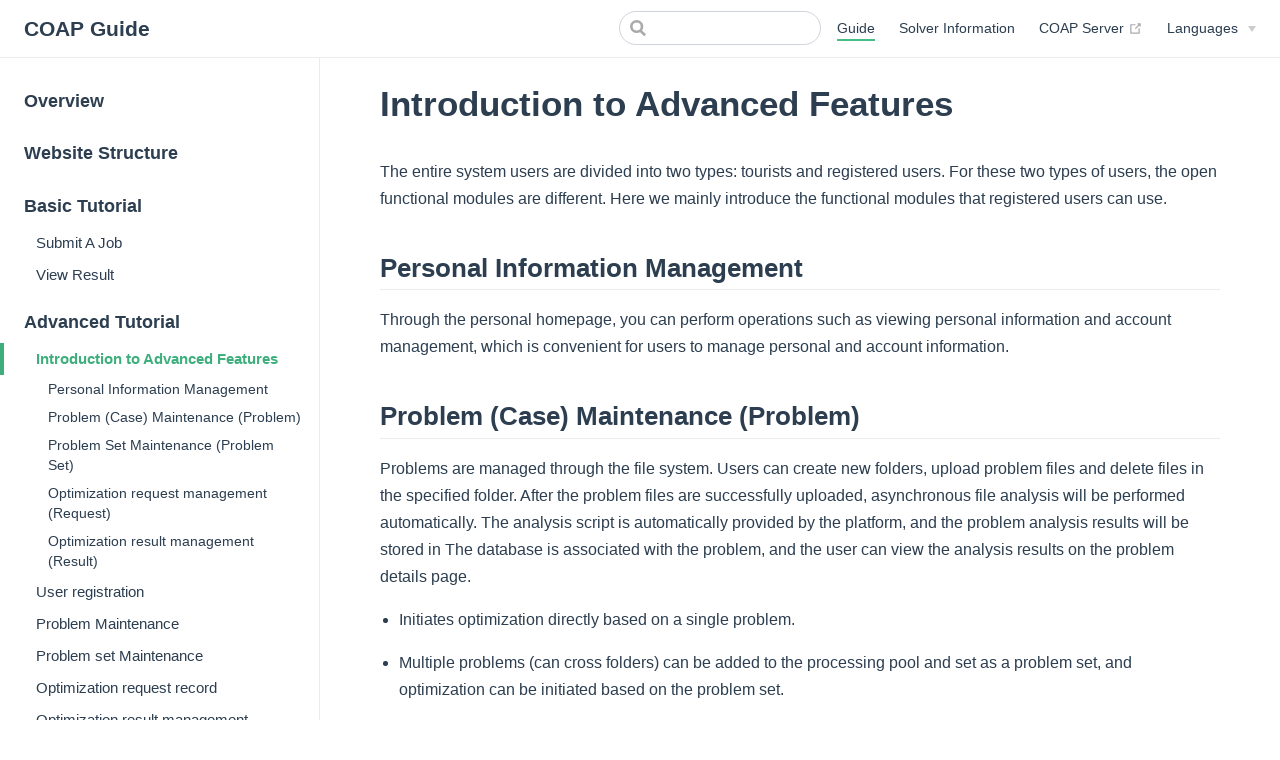

--- FILE ---
content_type: text/html
request_url: https://guide.coap.online/guide/about.html
body_size: 3705
content:
<!DOCTYPE html>
<html lang="en-US">
  <head>
    <meta charset="utf-8">
    <meta name="viewport" content="width=device-width,initial-scale=1">
    <title>Introduction to Advanced Features | COAP Guide</title>
    <meta name="generator" content="VuePress 1.8.2">
    <link rel="icon" href="/favicon.ico">
    <link rel="stylesheet" href="https://cdnjs.cloudflare.com/ajax/libs/KaTeX/0.5.1/katex.min.css">
    <meta name="description" content="Center for Optimization Algorithm Platform">
    
    <link rel="preload" href="/assets/css/0.styles.f6e7a111.css" as="style"><link rel="preload" href="/assets/js/app.0ea30e65.js" as="script"><link rel="preload" href="/assets/js/2.1d8e91e9.js" as="script"><link rel="preload" href="/assets/js/26.767b1a60.js" as="script"><link rel="prefetch" href="/assets/js/10.02630a0f.js"><link rel="prefetch" href="/assets/js/11.2363a747.js"><link rel="prefetch" href="/assets/js/12.89371dfa.js"><link rel="prefetch" href="/assets/js/13.c6cac997.js"><link rel="prefetch" href="/assets/js/14.c20213d9.js"><link rel="prefetch" href="/assets/js/15.de1b027c.js"><link rel="prefetch" href="/assets/js/16.07e1b0c3.js"><link rel="prefetch" href="/assets/js/17.c9d81ef7.js"><link rel="prefetch" href="/assets/js/18.cc90c3d2.js"><link rel="prefetch" href="/assets/js/19.de703ca8.js"><link rel="prefetch" href="/assets/js/20.5c3855c2.js"><link rel="prefetch" href="/assets/js/21.ac2c855d.js"><link rel="prefetch" href="/assets/js/22.9b7e99da.js"><link rel="prefetch" href="/assets/js/23.ecf9d913.js"><link rel="prefetch" href="/assets/js/24.439e2743.js"><link rel="prefetch" href="/assets/js/25.f1cd3fd3.js"><link rel="prefetch" href="/assets/js/27.a1a90ad5.js"><link rel="prefetch" href="/assets/js/28.4144de29.js"><link rel="prefetch" href="/assets/js/29.0fb93195.js"><link rel="prefetch" href="/assets/js/3.e35c36fe.js"><link rel="prefetch" href="/assets/js/30.3b4583eb.js"><link rel="prefetch" href="/assets/js/31.49b45226.js"><link rel="prefetch" href="/assets/js/32.f8eac9f5.js"><link rel="prefetch" href="/assets/js/33.2f52d57b.js"><link rel="prefetch" href="/assets/js/34.41bb61cd.js"><link rel="prefetch" href="/assets/js/35.f0aae893.js"><link rel="prefetch" href="/assets/js/36.77107155.js"><link rel="prefetch" href="/assets/js/37.65e05664.js"><link rel="prefetch" href="/assets/js/38.66dc54b1.js"><link rel="prefetch" href="/assets/js/39.4c05ea58.js"><link rel="prefetch" href="/assets/js/4.84f5e613.js"><link rel="prefetch" href="/assets/js/40.46fadaff.js"><link rel="prefetch" href="/assets/js/41.64f07c4b.js"><link rel="prefetch" href="/assets/js/42.dcd1baff.js"><link rel="prefetch" href="/assets/js/43.ecb42e63.js"><link rel="prefetch" href="/assets/js/44.73a5d2a5.js"><link rel="prefetch" href="/assets/js/45.36aaf0bd.js"><link rel="prefetch" href="/assets/js/46.e95a9302.js"><link rel="prefetch" href="/assets/js/47.29f48852.js"><link rel="prefetch" href="/assets/js/48.fc81be32.js"><link rel="prefetch" href="/assets/js/49.7844c6d2.js"><link rel="prefetch" href="/assets/js/5.642fd57f.js"><link rel="prefetch" href="/assets/js/50.21b61c15.js"><link rel="prefetch" href="/assets/js/51.3f90fca9.js"><link rel="prefetch" href="/assets/js/52.c8d45de7.js"><link rel="prefetch" href="/assets/js/53.fb363ea6.js"><link rel="prefetch" href="/assets/js/54.3e640630.js"><link rel="prefetch" href="/assets/js/55.1daf2e55.js"><link rel="prefetch" href="/assets/js/6.250594b2.js"><link rel="prefetch" href="/assets/js/7.370096bb.js"><link rel="prefetch" href="/assets/js/8.61691da9.js"><link rel="prefetch" href="/assets/js/9.b122d2f9.js">
    <link rel="stylesheet" href="/assets/css/0.styles.f6e7a111.css">
  </head>
  <body>
    <div id="app" data-server-rendered="true"><div class="theme-container"><header class="navbar"><div class="sidebar-button"><svg xmlns="http://www.w3.org/2000/svg" aria-hidden="true" role="img" viewBox="0 0 448 512" class="icon"><path fill="currentColor" d="M436 124H12c-6.627 0-12-5.373-12-12V80c0-6.627 5.373-12 12-12h424c6.627 0 12 5.373 12 12v32c0 6.627-5.373 12-12 12zm0 160H12c-6.627 0-12-5.373-12-12v-32c0-6.627 5.373-12 12-12h424c6.627 0 12 5.373 12 12v32c0 6.627-5.373 12-12 12zm0 160H12c-6.627 0-12-5.373-12-12v-32c0-6.627 5.373-12 12-12h424c6.627 0 12 5.373 12 12v32c0 6.627-5.373 12-12 12z"></path></svg></div> <a href="/" class="home-link router-link-active"><!----> <span class="site-name">COAP Guide</span></a> <div class="links"><div class="search-box"><input aria-label="Search" autocomplete="off" spellcheck="false" value=""> <!----></div> <nav class="nav-links can-hide"><div class="nav-item"><a href="/guide/" class="nav-link router-link-active">
  Guide
</a></div><div class="nav-item"><a href="/solvers/" class="nav-link">
  Solver Information
</a></div><div class="nav-item"><a href="http://www.coap.online" target="_blank" rel="noopener noreferrer" class="nav-link external">
  COAP Server
  <span><svg xmlns="http://www.w3.org/2000/svg" aria-hidden="true" focusable="false" x="0px" y="0px" viewBox="0 0 100 100" width="15" height="15" class="icon outbound"><path fill="currentColor" d="M18.8,85.1h56l0,0c2.2,0,4-1.8,4-4v-32h-8v28h-48v-48h28v-8h-32l0,0c-2.2,0-4,1.8-4,4v56C14.8,83.3,16.6,85.1,18.8,85.1z"></path> <polygon fill="currentColor" points="45.7,48.7 51.3,54.3 77.2,28.5 77.2,37.2 85.2,37.2 85.2,14.9 62.8,14.9 62.8,22.9 71.5,22.9"></polygon></svg> <span class="sr-only">(opens new window)</span></span></a></div><div class="nav-item"><div class="dropdown-wrapper"><button type="button" aria-label="Languages" class="dropdown-title"><span class="title">Languages</span> <span class="arrow down"></span></button> <button type="button" aria-label="Languages" class="mobile-dropdown-title"><span class="title">Languages</span> <span class="arrow right"></span></button> <ul class="nav-dropdown" style="display:none;"><li class="dropdown-item"><!----> <a href="/guide/about.html" aria-current="page" class="nav-link router-link-exact-active router-link-active">
  English
</a></li><li class="dropdown-item"><!----> <a href="/zh/guide/about.html" class="nav-link">
  中文-简体
</a></li></ul></div></div> <!----></nav></div></header> <div class="sidebar-mask"></div> <aside class="sidebar"><nav class="nav-links"><div class="nav-item"><a href="/guide/" class="nav-link router-link-active">
  Guide
</a></div><div class="nav-item"><a href="/solvers/" class="nav-link">
  Solver Information
</a></div><div class="nav-item"><a href="http://www.coap.online" target="_blank" rel="noopener noreferrer" class="nav-link external">
  COAP Server
  <span><svg xmlns="http://www.w3.org/2000/svg" aria-hidden="true" focusable="false" x="0px" y="0px" viewBox="0 0 100 100" width="15" height="15" class="icon outbound"><path fill="currentColor" d="M18.8,85.1h56l0,0c2.2,0,4-1.8,4-4v-32h-8v28h-48v-48h28v-8h-32l0,0c-2.2,0-4,1.8-4,4v56C14.8,83.3,16.6,85.1,18.8,85.1z"></path> <polygon fill="currentColor" points="45.7,48.7 51.3,54.3 77.2,28.5 77.2,37.2 85.2,37.2 85.2,14.9 62.8,14.9 62.8,22.9 71.5,22.9"></polygon></svg> <span class="sr-only">(opens new window)</span></span></a></div><div class="nav-item"><div class="dropdown-wrapper"><button type="button" aria-label="Languages" class="dropdown-title"><span class="title">Languages</span> <span class="arrow down"></span></button> <button type="button" aria-label="Languages" class="mobile-dropdown-title"><span class="title">Languages</span> <span class="arrow right"></span></button> <ul class="nav-dropdown" style="display:none;"><li class="dropdown-item"><!----> <a href="/guide/about.html" aria-current="page" class="nav-link router-link-exact-active router-link-active">
  English
</a></li><li class="dropdown-item"><!----> <a href="/zh/guide/about.html" class="nav-link">
  中文-简体
</a></li></ul></div></div> <!----></nav>  <ul class="sidebar-links"><li><a href="/guide/" aria-current="page" class="sidebar-link">Overview</a></li><li><a href="/guide/structure.html" class="sidebar-link">Website Structure</a></li><li><section class="sidebar-group depth-0"><p class="sidebar-heading"><span>Basic Tutorial</span> <!----></p> <ul class="sidebar-links sidebar-group-items"><li><a href="/guide/submit-job.html" class="sidebar-link">Submit A Job</a></li><li><a href="/guide/view-result.html" class="sidebar-link">View Result</a></li></ul></section></li><li><section class="sidebar-group depth-0"><p class="sidebar-heading open"><span>Advanced Tutorial</span> <!----></p> <ul class="sidebar-links sidebar-group-items"><li><a href="/guide/about.html" aria-current="page" class="active sidebar-link">Introduction to Advanced Features</a><ul class="sidebar-sub-headers"><li class="sidebar-sub-header"><a href="/guide/about.html#personal-information-management" class="sidebar-link">Personal Information Management</a></li><li class="sidebar-sub-header"><a href="/guide/about.html#problem-case-maintenance-problem" class="sidebar-link">Problem (Case) Maintenance (Problem)</a></li><li class="sidebar-sub-header"><a href="/guide/about.html#problem-set-maintenance-problem-set" class="sidebar-link">Problem Set Maintenance (Problem Set)</a></li><li class="sidebar-sub-header"><a href="/guide/about.html#optimization-request-management-request" class="sidebar-link">Optimization request management (Request)</a></li><li class="sidebar-sub-header"><a href="/guide/about.html#optimization-result-management-result" class="sidebar-link">Optimization result management (Result)</a></li></ul></li><li><a href="/guide/setting.html" class="sidebar-link">User registration</a></li><li><a href="/guide/problem.html" class="sidebar-link">Problem Maintenance</a></li><li><a href="/guide/problemset.html" class="sidebar-link">Problem set Maintenance</a></li><li><a href="/guide/request.html" class="sidebar-link">Optimization request record</a></li><li><a href="/guide/result.html" class="sidebar-link">Optimization result management</a></li></ul></section></li></ul> </aside> <main class="page"> <div class="theme-default-content content__default"><h1 id="introduction-to-advanced-features">Introduction to Advanced Features</h1> <p>The entire system users are divided into two types: tourists and registered users. For these two types of users, the open functional modules are different. Here we mainly introduce the functional modules that registered users can use.</p> <h2 id="personal-information-management">Personal Information Management</h2> <p>Through the personal homepage, you can perform operations such as viewing personal information and account management, which is convenient for users to manage personal and account information.</p> <h2 id="problem-case-maintenance-problem">Problem (Case) Maintenance (Problem)</h2> <p>Problems are managed through the file system. Users can create new folders, upload problem files and delete files in the specified folder. After the problem files are successfully uploaded, asynchronous file analysis will be performed automatically. The analysis script is automatically provided by the platform, and the problem analysis results will be stored in The database is associated with the problem, and the user can view the analysis results on the problem details page.</p> <ul><li><p>Initiates optimization directly based on a single problem.</p></li> <li><p>Multiple problems (can cross folders) can be added to the processing pool and set as a problem set, and optimization can be initiated based on the problem set.</p></li> <li><p>Directly add multiple problems into the processing pool and initiate optimization (the system will automatically generate a system problem set, and distinguish it from the artificially generated problem set by Tag)</p></li></ul> <h2 id="problem-set-maintenance-problem-set">Problem Set Maintenance (Problem Set)</h2> <p>A problem set is a simple collection of problems (the page displays artificially generated problem sets by default). Users can view the problem-set list and problem-set details on the page, delete problem sets (the problem files will not be deleted), and initiate optimization based on problem sets.</p> <p>Through the filtering function, the user can view the manual/system/all problem sets generated under the current account.</p> <h2 id="optimization-request-management-request">Optimization request management (Request)</h2> <p>The optimization request is the historical record of the optimization, and the user can view the list of all historical records and the details of each record.</p> <p>Whether it is based on a problem set, or based on a single or multiple problems, only one record (a request ID) will be generated, and it will only correspond to a unique problem-set ID. Depending on the type of problem, the details of the record will be different.</p> <h2 id="optimization-result-management-result">Optimization result management (Result)</h2> <p>The optimization result is a summary of historical optimization data in units of problems after the user initiates a request. The user can view all the optimization results of all problems and the original log of the solver for the problem.</p> <p>A request ID may correspond to multiple optimization results.</p></div> <footer class="page-edit"><!----> <div class="last-updated"><span class="prefix">Last Updated:</span> <span class="time">07/31/2023</span></div></footer> <div class="page-nav"><p class="inner"><span class="prev">
      ←
      <a href="/guide/view-result.html" class="prev">
        View Result
      </a></span> <span class="next"><a href="/guide/setting.html">
        User registration
      </a>
      →
    </span></p></div> </main></div><div class="global-ui"><!----></div></div>
    <script src="/assets/js/app.0ea30e65.js" defer></script><script src="/assets/js/2.1d8e91e9.js" defer></script><script src="/assets/js/26.767b1a60.js" defer></script>
  </body>
</html>


--- FILE ---
content_type: text/css
request_url: https://guide.coap.online/assets/css/0.styles.f6e7a111.css
body_size: 102632
content:
.medium-zoom-overlay{z-index:100}.medium-zoom-overlay~img{z-index:101}code[class*=language-],pre[class*=language-]{color:#ccc;background:none;font-family:Consolas,Monaco,Andale Mono,Ubuntu Mono,monospace;font-size:1em;text-align:left;white-space:pre;word-spacing:normal;word-break:normal;word-wrap:normal;line-height:1.5;-moz-tab-size:4;-o-tab-size:4;tab-size:4;-webkit-hyphens:none;-ms-hyphens:none;hyphens:none}pre[class*=language-]{padding:1em;margin:.5em 0;overflow:auto}:not(pre)>code[class*=language-],pre[class*=language-]{background:#2d2d2d}:not(pre)>code[class*=language-]{padding:.1em;border-radius:.3em;white-space:normal}.token.block-comment,.token.cdata,.token.comment,.token.doctype,.token.prolog{color:#999}.token.punctuation{color:#ccc}.token.attr-name,.token.deleted,.token.namespace,.token.tag{color:#e2777a}.token.function-name{color:#6196cc}.token.boolean,.token.function,.token.number{color:#f08d49}.token.class-name,.token.constant,.token.property,.token.symbol{color:#f8c555}.token.atrule,.token.builtin,.token.important,.token.keyword,.token.selector{color:#cc99cd}.token.attr-value,.token.char,.token.regex,.token.string,.token.variable{color:#7ec699}.token.entity,.token.operator,.token.url{color:#67cdcc}.token.bold,.token.important{font-weight:700}.token.italic{font-style:italic}.token.entity{cursor:help}.token.inserted{color:green}.theme-default-content code{color:#476582;padding:.25rem .5rem;margin:0;font-size:.85em;background-color:rgba(27,31,35,.05);border-radius:3px}.theme-default-content code .token.deleted{color:#ec5975}.theme-default-content code .token.inserted{color:#3eaf7c}.theme-default-content pre,.theme-default-content pre[class*=language-]{line-height:1.4;padding:1.25rem 1.5rem;margin:.85rem 0;background-color:#282c34;border-radius:6px;overflow:auto}.theme-default-content pre[class*=language-] code,.theme-default-content pre code{color:#fff;padding:0;background-color:transparent;border-radius:0}div[class*=language-]{position:relative;background-color:#282c34;border-radius:6px}div[class*=language-] .highlight-lines{-webkit-user-select:none;user-select:none;padding-top:1.3rem;position:absolute;top:0;left:0;width:100%;line-height:1.4}div[class*=language-] .highlight-lines .highlighted{background-color:rgba(0,0,0,.66)}div[class*=language-] pre,div[class*=language-] pre[class*=language-]{background:transparent;position:relative;z-index:1}div[class*=language-]:before{position:absolute;z-index:3;top:.8em;right:1em;font-size:.75rem;color:hsla(0,0%,100%,.4)}div[class*=language-]:not(.line-numbers-mode) .line-numbers-wrapper{display:none}div[class*=language-].line-numbers-mode .highlight-lines .highlighted{position:relative}div[class*=language-].line-numbers-mode .highlight-lines .highlighted:before{content:" ";position:absolute;z-index:3;left:0;top:0;display:block;width:3.5rem;height:100%;background-color:rgba(0,0,0,.66)}div[class*=language-].line-numbers-mode pre{padding-left:4.5rem;vertical-align:middle}div[class*=language-].line-numbers-mode .line-numbers-wrapper{position:absolute;top:0;width:3.5rem;text-align:center;color:hsla(0,0%,100%,.3);padding:1.25rem 0;line-height:1.4}div[class*=language-].line-numbers-mode .line-numbers-wrapper br{-webkit-user-select:none;user-select:none}div[class*=language-].line-numbers-mode .line-numbers-wrapper .line-number{position:relative;z-index:4;-webkit-user-select:none;user-select:none;font-size:.85em}div[class*=language-].line-numbers-mode:after{content:"";position:absolute;z-index:2;top:0;left:0;width:3.5rem;height:100%;border-radius:6px 0 0 6px;border-right:1px solid rgba(0,0,0,.66);background-color:#282c34}div[class~=language-js]:before{content:"js"}div[class~=language-ts]:before{content:"ts"}div[class~=language-html]:before{content:"html"}div[class~=language-md]:before{content:"md"}div[class~=language-vue]:before{content:"vue"}div[class~=language-css]:before{content:"css"}div[class~=language-sass]:before{content:"sass"}div[class~=language-scss]:before{content:"scss"}div[class~=language-less]:before{content:"less"}div[class~=language-stylus]:before{content:"stylus"}div[class~=language-go]:before{content:"go"}div[class~=language-java]:before{content:"java"}div[class~=language-c]:before{content:"c"}div[class~=language-sh]:before{content:"sh"}div[class~=language-yaml]:before{content:"yaml"}div[class~=language-py]:before{content:"py"}div[class~=language-docker]:before{content:"docker"}div[class~=language-dockerfile]:before{content:"dockerfile"}div[class~=language-makefile]:before{content:"makefile"}div[class~=language-javascript]:before{content:"js"}div[class~=language-typescript]:before{content:"ts"}div[class~=language-markup]:before{content:"html"}div[class~=language-markdown]:before{content:"md"}div[class~=language-json]:before{content:"json"}div[class~=language-ruby]:before{content:"rb"}div[class~=language-python]:before{content:"py"}div[class~=language-bash]:before{content:"sh"}div[class~=language-php]:before{content:"php"}.custom-block .custom-block-title{font-weight:600;margin-bottom:-.4rem}.custom-block.danger,.custom-block.tip,.custom-block.warning{padding:.1rem 1.5rem;border-left-width:.5rem;border-left-style:solid;margin:1rem 0}.custom-block.tip{background-color:#f3f5f7;border-color:#42b983}.custom-block.warning{background-color:rgba(255,229,100,.3);border-color:#e7c000;color:#6b5900}.custom-block.warning .custom-block-title{color:#b29400}.custom-block.warning a{color:#2c3e50}.custom-block.danger{background-color:#ffe6e6;border-color:#c00;color:#4d0000}.custom-block.danger .custom-block-title{color:#900}.custom-block.danger a{color:#2c3e50}.custom-block.details{display:block;position:relative;border-radius:2px;margin:1.6em 0;padding:1.6em;background-color:#eee}.custom-block.details h4{margin-top:0}.custom-block.details figure:last-child,.custom-block.details p:last-child{margin-bottom:0;padding-bottom:0}.custom-block.details summary{outline:none;cursor:pointer}.arrow{display:inline-block;width:0;height:0}.arrow.up{border-bottom:6px solid #ccc}.arrow.down,.arrow.up{border-left:4px solid transparent;border-right:4px solid transparent}.arrow.down{border-top:6px solid #ccc}.arrow.right{border-left:6px solid #ccc}.arrow.left,.arrow.right{border-top:4px solid transparent;border-bottom:4px solid transparent}.arrow.left{border-right:6px solid #ccc}.theme-default-content:not(.custom){max-width:840px;margin:0 auto;padding:2rem 2.5rem}@media (max-width:959px){.theme-default-content:not(.custom){padding:2rem}}@media (max-width:419px){.theme-default-content:not(.custom){padding:1.5rem}}.table-of-contents .badge{vertical-align:middle}body,html{padding:0;margin:0;background-color:#fff}body{font-family:-apple-system,BlinkMacSystemFont,Segoe UI,Roboto,Oxygen,Ubuntu,Cantarell,Fira Sans,Droid Sans,Helvetica Neue,sans-serif;-webkit-font-smoothing:antialiased;-moz-osx-font-smoothing:grayscale;font-size:16px;color:#2c3e50}.page{padding-left:20rem}.navbar{z-index:20;right:0;height:3.6rem;background-color:#fff;box-sizing:border-box;border-bottom:1px solid #eaecef}.navbar,.sidebar-mask{position:fixed;top:0;left:0}.sidebar-mask{z-index:9;width:100vw;height:100vh;display:none}.sidebar{font-size:16px;background-color:#fff;width:20rem;position:fixed;z-index:10;margin:0;top:3.6rem;left:0;bottom:0;box-sizing:border-box;border-right:1px solid #eaecef;overflow-y:auto}.theme-default-content:not(.custom)>:first-child{margin-top:3.6rem}.theme-default-content:not(.custom) a:hover{text-decoration:underline}.theme-default-content:not(.custom) p.demo{padding:1rem 1.5rem;border:1px solid #ddd;border-radius:4px}.theme-default-content:not(.custom) img{max-width:100%}.theme-default-content.custom{padding:0;margin:0}.theme-default-content.custom img{max-width:100%}a{font-weight:500;text-decoration:none}a,p a code{color:#3eaf7c}p a code{font-weight:400}kbd{background:#eee;border:.15rem solid #ddd;border-bottom:.25rem solid #ddd;border-radius:.15rem;padding:0 .15em}blockquote{font-size:1rem;color:#999;border-left:.2rem solid #dfe2e5;margin:1rem 0;padding:.25rem 0 .25rem 1rem}blockquote>p{margin:0}ol,ul{padding-left:1.2em}strong{font-weight:600}h1,h2,h3,h4,h5,h6{font-weight:600;line-height:1.25}.theme-default-content:not(.custom)>h1,.theme-default-content:not(.custom)>h2,.theme-default-content:not(.custom)>h3,.theme-default-content:not(.custom)>h4,.theme-default-content:not(.custom)>h5,.theme-default-content:not(.custom)>h6{margin-top:-3.1rem;padding-top:4.6rem;margin-bottom:0}.theme-default-content:not(.custom)>h1:first-child,.theme-default-content:not(.custom)>h2:first-child,.theme-default-content:not(.custom)>h3:first-child,.theme-default-content:not(.custom)>h4:first-child,.theme-default-content:not(.custom)>h5:first-child,.theme-default-content:not(.custom)>h6:first-child{margin-top:-1.5rem;margin-bottom:1rem}.theme-default-content:not(.custom)>h1:first-child+.custom-block,.theme-default-content:not(.custom)>h1:first-child+p,.theme-default-content:not(.custom)>h1:first-child+pre,.theme-default-content:not(.custom)>h2:first-child+.custom-block,.theme-default-content:not(.custom)>h2:first-child+p,.theme-default-content:not(.custom)>h2:first-child+pre,.theme-default-content:not(.custom)>h3:first-child+.custom-block,.theme-default-content:not(.custom)>h3:first-child+p,.theme-default-content:not(.custom)>h3:first-child+pre,.theme-default-content:not(.custom)>h4:first-child+.custom-block,.theme-default-content:not(.custom)>h4:first-child+p,.theme-default-content:not(.custom)>h4:first-child+pre,.theme-default-content:not(.custom)>h5:first-child+.custom-block,.theme-default-content:not(.custom)>h5:first-child+p,.theme-default-content:not(.custom)>h5:first-child+pre,.theme-default-content:not(.custom)>h6:first-child+.custom-block,.theme-default-content:not(.custom)>h6:first-child+p,.theme-default-content:not(.custom)>h6:first-child+pre{margin-top:2rem}h1:focus .header-anchor,h1:hover .header-anchor,h2:focus .header-anchor,h2:hover .header-anchor,h3:focus .header-anchor,h3:hover .header-anchor,h4:focus .header-anchor,h4:hover .header-anchor,h5:focus .header-anchor,h5:hover .header-anchor,h6:focus .header-anchor,h6:hover .header-anchor{opacity:1}h1{font-size:2.2rem}h2{font-size:1.65rem;padding-bottom:.3rem;border-bottom:1px solid #eaecef}h3{font-size:1.35rem}a.header-anchor{font-size:.85em;float:left;margin-left:-.87em;padding-right:.23em;margin-top:.125em;opacity:0}a.header-anchor:focus,a.header-anchor:hover{text-decoration:none}.line-number,code,kbd{font-family:source-code-pro,Menlo,Monaco,Consolas,Courier New,monospace}ol,p,ul{line-height:1.7}hr{border:0;border-top:1px solid #eaecef}table{border-collapse:collapse;margin:1rem 0;display:block;overflow-x:auto}tr{border-top:1px solid #dfe2e5}tr:nth-child(2n){background-color:#f6f8fa}td,th{border:1px solid #dfe2e5;padding:.6em 1em}.theme-container.sidebar-open .sidebar-mask{display:block}.theme-container.no-navbar .theme-default-content:not(.custom)>h1,.theme-container.no-navbar h2,.theme-container.no-navbar h3,.theme-container.no-navbar h4,.theme-container.no-navbar h5,.theme-container.no-navbar h6{margin-top:1.5rem;padding-top:0}.theme-container.no-navbar .sidebar{top:0}@media (min-width:720px){.theme-container.no-sidebar .sidebar{display:none}.theme-container.no-sidebar .page{padding-left:0}}@media (max-width:959px){.sidebar{font-size:15px;width:16.4rem}.page{padding-left:16.4rem}}@media (max-width:719px){.sidebar{top:0;padding-top:3.6rem;transform:translateX(-100%);transition:transform .2s ease}.page{padding-left:0}.theme-container.sidebar-open .sidebar{transform:translateX(0)}.theme-container.no-navbar .sidebar{padding-top:0}}@media (max-width:419px){h1{font-size:1.9rem}.theme-default-content div[class*=language-]{margin:.85rem -1.5rem;border-radius:0}}.theme-container .home .hero .description{max-width:50rem}.go-to-top[data-v-5fd4ef0c]{cursor:pointer;position:fixed;bottom:2rem;right:2.5rem;width:2rem;color:#3eaf7c;z-index:1}.go-to-top[data-v-5fd4ef0c]:hover{color:#72cda4}@media (max-width:959px){.go-to-top[data-v-5fd4ef0c]{display:none}}.fade-enter-active[data-v-5fd4ef0c],.fade-leave-active[data-v-5fd4ef0c]{transition:opacity .3s}.fade-enter[data-v-5fd4ef0c],.fade-leave-to[data-v-5fd4ef0c]{opacity:0}#nprogress{pointer-events:none}#nprogress .bar{background:#3eaf7c;position:fixed;z-index:1031;top:0;left:0;width:100%;height:2px}#nprogress .peg{display:block;position:absolute;right:0;width:100px;height:100%;box-shadow:0 0 10px #3eaf7c,0 0 5px #3eaf7c;opacity:1;transform:rotate(3deg) translateY(-4px)}#nprogress .spinner{display:block;position:fixed;z-index:1031;top:15px;right:15px}#nprogress .spinner-icon{width:18px;height:18px;box-sizing:border-box;border-color:#3eaf7c transparent transparent #3eaf7c;border-style:solid;border-width:2px;border-radius:50%;animation:nprogress-spinner .4s linear infinite}.nprogress-custom-parent{overflow:hidden;position:relative}.nprogress-custom-parent #nprogress .bar,.nprogress-custom-parent #nprogress .spinner{position:absolute}@keyframes nprogress-spinner{0%{transform:rotate(0deg)}to{transform:rotate(1turn)}}mjx-math{display:inline-block;text-align:left;line-height:0;text-indent:0;font-style:normal;font-weight:400;font-size:100%;font-size-adjust:none;letter-spacing:normal;word-wrap:normal;word-spacing:normal;white-space:nowrap;direction:ltr;padding:1px 0}mjx-container[jax=CHTML][display=true]{display:block;text-align:center;margin:1em 0}mjx-container[jax=CHTML][display=true] mjx-math{padding:0}mjx-container[jax=CHTML][justify=left]{text-align:left}mjx-container[jax=CHTML][justify=right]{text-align:right}mjx-mrow{display:inline-block;text-align:left}mjx-container [space="1"]{margin-left:.111em}mjx-container [space="2"]{margin-left:.167em}mjx-container [space="3"]{margin-left:.222em}mjx-container [space="4"]{margin-left:.278em}mjx-container [space="5"]{margin-left:.333em}mjx-container [rspace="1"]{margin-right:.111em}mjx-container [rspace="2"]{margin-right:.167em}mjx-container [rspace="3"]{margin-right:.222em}mjx-container [rspace="4"]{margin-right:.278em}mjx-container [rspace="5"]{margin-right:.333em}mjx-container [size=s]{font-size:70.7%}mjx-container [size=ss]{font-size:50%}mjx-container [size=Tn]{font-size:60%}mjx-container [size=sm]{font-size:85%}mjx-container [size=lg]{font-size:120%}mjx-container [size=Lg]{font-size:144%}mjx-container [size=LG]{font-size:173%}mjx-container [size=hg]{font-size:207%}mjx-container [size=HG]{font-size:249%}mjx-container [width=full]{width:100%}mjx-box{display:inline-block}mjx-block{display:block}mjx-itable{display:inline-table}mjx-row{display:table-row}mjx-row>*{display:table-cell}mjx-merror,mjx-mstyle,mjx-mtext{display:inline-block}mjx-merror{color:red;background-color:#ff0}mjx-mphantom{visibility:hidden}mjx-inferredMrow,mjx-mi,mjx-mo{display:inline-block;text-align:left}mjx-stretchy-h{display:inline-table;width:100%}mjx-stretchy-h>mjx-beg,mjx-stretchy-h>mjx-end{display:table-cell;width:0}mjx-stretchy-h>mjx-ext{display:table-cell;overflow:hidden;width:100%}mjx-stretchy-h>mjx-ext>mjx-c{transform:scalex(500);margin-right:-2em}mjx-stretchy-h>mjx-ext>mjx-c:before{padding:.001em 0}mjx-stretchy-h>mjx-beg>mjx-c{margin-right:-.1em}mjx-stretchy-h>mjx-end>mjx-c{margin-left:-.1em}mjx-stretchy-v{display:inline-block}mjx-stretchy-v>*{display:block}mjx-stretchy-v>mjx-beg{height:0}mjx-stretchy-v>mjx-end>mjx-c{display:block}mjx-stretchy-v>*>mjx-c{transform:scale(1);transform-origin:left center;overflow:hidden}mjx-stretchy-v>mjx-ext{display:block;height:100%;box-sizing:border-box;border:0 solid transparent;overflow:hidden}mjx-stretchy-v>mjx-ext>mjx-c{transform:scaleY(500) translateY(.1em);overflow:visible}mjx-mark{display:inline-block;height:0}mjx-mn,mjx-mpadded,mjx-ms,mjx-mspace{display:inline-block;text-align:left}mjx-menclose,mjx-rbox{display:inline-block;position:relative}mjx-menclose{text-align:left}mjx-menclose>mjx-dstrike{top:0;transform-origin:top left}mjx-menclose>mjx-dstrike,mjx-menclose>mjx-ustrike{display:inline-block;left:0;position:absolute;border-top:.067em solid}mjx-menclose>mjx-ustrike{bottom:0;transform-origin:bottom left}mjx-menclose>mjx-hstrike{border-top:.067em solid;position:absolute;left:0;right:0;bottom:50%;transform:translateY(.034em)}mjx-menclose>mjx-vstrike{border-left:.067em solid;position:absolute;top:0;bottom:0;right:50%;transform:translateX(.034em)}mjx-menclose>mjx-rbox{border:.067em solid;border-radius:.267em}mjx-menclose>mjx-cbox,mjx-menclose>mjx-rbox{position:absolute;top:0;bottom:0;right:0;left:0}mjx-menclose>mjx-cbox{border:.067em solid;border-radius:50%}mjx-menclose>mjx-arrow{position:absolute;left:0;bottom:50%;height:0;width:0}mjx-menclose>mjx-arrow>*{display:block;position:absolute;transform-origin:bottom;border-left:.268em solid;border-right:0;box-sizing:border-box}mjx-menclose>mjx-arrow>mjx-aline{left:0;top:-.034em;right:.201em;height:0;border-top:.067em solid;border-left:0}mjx-menclose>mjx-arrow[double]>mjx-aline{left:.201em;height:0}mjx-menclose>mjx-arrow>mjx-rthead{transform:skewX(.464rad);right:0;bottom:-1px;border-bottom:1px solid transparent;border-top:.134em solid transparent}mjx-menclose>mjx-arrow>mjx-rbhead{transform:skewX(-.464rad);transform-origin:top;right:0;top:-1px;border-top:1px solid transparent;border-bottom:.134em solid transparent}mjx-menclose>mjx-arrow>mjx-lthead{transform:skewX(-.464rad);left:0;bottom:-1px;border-left:0;border-right:.268em solid;border-bottom:1px solid transparent;border-top:.134em solid transparent}mjx-menclose>mjx-arrow>mjx-lbhead{transform:skewX(.464rad);transform-origin:top;left:0;top:-1px;border-left:0;border-right:.268em solid;border-top:1px solid transparent;border-bottom:.134em solid transparent}mjx-menclose>dbox{position:absolute;top:0;bottom:0;left:-.3em;width:.6em;border:.067em solid;border-radius:50%;-webkit-clip-path:inset(0 0 0 .3em);clip-path:inset(0 0 0 .3em);box-sizing:border-box}mjx-mfrac{text-align:left}mjx-frac,mjx-mfrac{display:inline-block}mjx-frac{vertical-align:.17em;padding:0 .22em}mjx-frac[type=d]{vertical-align:.04em}mjx-frac[delims]{padding:0 .1em}mjx-frac[atop]{padding:0 .12em}mjx-frac[atop][delims]{padding:0}mjx-dtable{display:inline-table;width:100%}mjx-dtable>*{font-size:2000%}mjx-dbox{display:block;font-size:5%}mjx-den,mjx-num{display:block;text-align:center}mjx-mfrac[bevelled]>mjx-den,mjx-mfrac[bevelled]>mjx-num{display:inline-block}mjx-den[align=right],mjx-num[align=right]{text-align:right}mjx-den[align=left],mjx-num[align=left]{text-align:left}mjx-nstrut{display:inline-block;height:.054em;width:0;vertical-align:-.054em}mjx-nstrut[type=d]{height:.217em;vertical-align:-.217em}mjx-dstrut{display:inline-block;height:.505em;width:0}mjx-dstrut[type=d]{height:.726em}mjx-line{display:block;box-sizing:border-box;min-height:1px;height:.06em;border-top:.06em solid;margin:.06em -.1em;overflow:hidden}mjx-line[type=d]{margin:.18em -.1em}mjx-msqrt{text-align:left}mjx-msqrt,mjx-root{display:inline-block}mjx-root{white-space:nowrap}mjx-surd{vertical-align:top}mjx-sqrt,mjx-surd{display:inline-block}mjx-sqrt{padding-top:.07em}mjx-sqrt>mjx-box{border-top:.07em solid}mjx-sqrt.mjx-tall>mjx-box{padding-left:.3em;margin-left:-.3em}mjx-mroot,mjx-msub,mjx-msubsup,mjx-msup{display:inline-block;text-align:left}mjx-script{display:inline-block;padding-right:.05em}mjx-script>*{display:block}mjx-munder{display:inline-block}mjx-munder,mjx-over{text-align:left}mjx-munder:not([limits=false]){display:inline-table}mjx-munder>mjx-row{text-align:left}mjx-under{padding-bottom:.1em}mjx-mover{display:inline-block;text-align:left}mjx-mover:not([limits=false]){padding-top:.1em}mjx-mover:not([limits=false])>*{display:block;text-align:left}mjx-munderover{display:inline-block;text-align:left}mjx-munderover:not([limits=false]){padding-top:.1em}mjx-munderover:not([limits=false])>*{display:block}mjx-mmultiscripts{display:inline-block;text-align:left}mjx-prescripts{display:inline-table;padding-left:.05em}mjx-scripts{display:inline-table;padding-right:.05em}mjx-prescripts>mjx-row>mjx-cell{text-align:right}mjx-mfenced{display:inline-block;text-align:left}mjx-mtable{display:inline-block;text-align:center;vertical-align:.25em;position:relative;box-sizing:border-box}mjx-labels{position:absolute;left:0;top:0}mjx-table{display:inline-block}mjx-table>mjx-itable{vertical-align:middle;text-align:left;box-sizing:border-box}mjx-labels>mjx-itable{position:absolute;top:0}mjx-mtable[justify=left]{text-align:left}mjx-mtable[justify=right]{text-align:right}mjx-mtable[justify=left][side=left]{padding-right:0!important}mjx-mtable[justify=left][side=right]{padding-left:0!important}mjx-mtable[justify=right][side=left]{padding-right:0!important}mjx-mtable[justify=right][side=right]{padding-left:0!important}mjx-mtable[align]{vertical-align:baseline}mjx-mtable[align=top]>mjx-table{vertical-align:top}mjx-mtable[align=bottom]>mjx-table{vertical-align:bottom}mjx-mtable[align=baseline]>mjx-table,mjx-mtable[align=center]>mjx-table{vertical-align:middle}mjx-mtr{display:table-row;text-align:left}mjx-mtr[rowalign=top]>mjx-mtd{vertical-align:top}mjx-mtr[rowalign=center]>mjx-mtd{vertical-align:middle}mjx-mtr[rowalign=bottom]>mjx-mtd{vertical-align:bottom}mjx-mtr[rowalign=baseline]>mjx-mtd{vertical-align:baseline}mjx-mtr[rowalign=axis]>mjx-mtd{vertical-align:.25em}mjx-mlabeledtr{display:table-row;text-align:left}mjx-mlabeledtr[rowalign=top]>mjx-mtd{vertical-align:top}mjx-mlabeledtr[rowalign=center]>mjx-mtd{vertical-align:middle}mjx-mlabeledtr[rowalign=bottom]>mjx-mtd{vertical-align:bottom}mjx-mlabeledtr[rowalign=baseline]>mjx-mtd{vertical-align:baseline}mjx-mlabeledtr[rowalign=axis]>mjx-mtd{vertical-align:.25em}mjx-mtd{display:table-cell;text-align:center;padding:.215em .4em}mjx-mtd:first-child{padding-left:0}mjx-mtd:last-child{padding-right:0}mjx-mtable>*>mjx-itable>:first-child>mjx-mtd{padding-top:0}mjx-mtable>*>mjx-itable>:last-child>mjx-mtd{padding-bottom:0}mjx-tstrut{display:inline-block;height:1em;vertical-align:-.25em}mjx-labels[align=left]>mjx-mtr>mjx-mtd{text-align:left}mjx-labels[align=right]>mjx-mtr>mjx-mtd{text-align:right}mjx-mlabeledtr mjx-mtd[rowalign=top],mjx-mtr mjx-mtd[rowalign=top]{vertical-align:top}mjx-mlabeledtr mjx-mtd[rowalign=center],mjx-mtr mjx-mtd[rowalign=center]{vertical-align:middle}mjx-mlabeledtr mjx-mtd[rowalign=bottom],mjx-mtr mjx-mtd[rowalign=bottom]{vertical-align:bottom}mjx-mlabeledtr mjx-mtd[rowalign=baseline],mjx-mtr mjx-mtd[rowalign=baseline]{vertical-align:baseline}mjx-mlabeledtr mjx-mtd[rowalign=axis],mjx-mtr mjx-mtd[rowalign=axis]{vertical-align:.25em}mjx-maction{display:inline-block;text-align:left;position:relative}mjx-maction>mjx-tool{display:none;position:absolute;bottom:0;right:0;Width:0;height:0}mjx-tool>mjx-tip{display:inline-block;padding:.2em;border:1px solid #888;font-size:70%;background-color:#f8f8f8;color:#000;box-shadow:2px 2px 5px #aaa}mjx-maction[toggle]{cursor:pointer}mjx-status{display:block;position:fixed;left:1em;bottom:1em;min-width:25%;padding:.2em .4em;border:1px solid #888;font-size:90%;background-color:#f8f8f8;color:#000}mjx-mglyph{display:inline-block;text-align:left}mjx-mglyph>img{display:inline-block;border:0;padding:0}mjx-annotation,mjx-annotation-xml,mjx-semantics,mjx-TeXAtom{display:inline-block;text-align:left}mjx-c,mjx-c:before,mjx-utext{display:inline-block}mjx-utext{padding:.75em 0 .25em}mjx-measure-text{position:absolute;font-family:MJXZERO;white-space:nowrap;height:1px;width:1px;overflow:hidden}.MJX-TEX .mjx-n mjx-c{font-family:MJXZERO,MJXTEX,MJXTEX-I,MJXTEX-S1,MJXTEX-A}.MJX-TEX .mjx-i mjx-c{font-family:MJXZERO,MJXTEX-I,MJXTEX,MJXTEX-S1,MJXTEX-A}.MJX-TEX .mjx-b mjx-c{font-family:MJXZERO,MJXTEX-B,MJXTEX-BI,MJXTEX,MJXTEX-I,MJXTEX-S1,MJXTEX-A}.MJX-TEX .mjx-b.mjx-i mjx-c{font-family:MJXZERO,MJXTEX-BI,MJXTEX-B,MJXTEX-I,MJXTEX,MJXTEX-S1,MJXTEX-A}.MJX-TEX .mjx-cal mjx-c{font-family:MJXZERO,MJXTEX-C,MJXTEX-I,MJXTEX,MJXTEX-S1,MJXTEX-A}.MJX-TEX .mjx-cal.mjx-b mjx-c{font-family:MJXZERO,MJXTEX-C-B,MJXTEX-C,MJXTEX-B,MJXTEX-BI,MJXTEX,MJXTEX-S1,MJXTEX-A}.MJX-TEX .mjx-ds mjx-c{font-family:MJXZERO,MJXTEX-A,MJXTEX-B,MJXTEX-BI,MJXTEX,MJXTEX-I,MJXTEX-S1}.MJX-TEX .mjx-fr mjx-c{font-family:MJXZERO,MJXTEX-FR,MJXTEX,MJXTEX-I,MJXTEX-S1,MJXTEX-A}.MJX-TEX .mjx-fr.mjx-b mjx-c{font-family:MJXZERO,MJXTEX-FR-B,MJXTEX-FR,MJXTEX-B,MJXTEX-BI,MJXTEX,MJXTEX-I,MJXTEX-S1,MJXTEX-A}.MJX-TEX .mjx-sc mjx-c{font-family:MJXZERO,MJXTEX-SC,MJXTEX,MJXTEX-I,MJXTEX-S1,MJXTEX-A}.MJX-TEX .mjx-sc.mjx-b mjx-c{font-family:MJXZERO,MJXTEX-SC-B,MJXTEX-SC,MJXTEX-B,MJXTEX-BI,MJXTEX,MJXTEX-I,MJXTEX-S1,MJXTEX-A}.MJX-TEX .mjx-ss mjx-c{font-family:MJXZERO,MJXTEX-SS,MJXTEX,MJXTEX-I,MJXTEX-S1,MJXTEX-A}.MJX-TEX .mjx-ss.mjx-b mjx-c{font-family:MJXZERO,MJXTEX-SS-B,MJXTEX-SS,MJXTEX-B,MJXTEX-BI,MJXTEX,MJXTEX-I,MJXTEX-S1,MJXTEX-A}.MJX-TEX .mjx-ss.mjx-i mjx-c{font-family:MJXZERO,MJXTEX-SS-I,MJXTEX-I,MJXTEX,MJXTEX-S1,MJXTEX-A}.MJX-TEX .mjx-ss.mjx-b.mjx-i mjx-c{font-family:MJXZERO,MJXTEX-SS-B,MJXTEX-SS-I,MJXTEX-BI,MJXTEX-B,MJXTEX-I,MJXTEX,MJXTEX-S1,MJXTEX-A}.MJX-TEX .mjx-ty mjx-c{font-family:MJXZERO,MJXTEX-T,MJXTEX,MJXTEX-I,MJXTEX-S1,MJXTEX-A}.MJX-TEX .mjx-var mjx-c{font-family:MJXZERO,MJXTEX-A,MJXTEX,MJXTEX-I,MJXTEX-S1}.MJX-TEX .mjx-os mjx-c{font-family:MJXZERO,MJXTEX-C,MJXTEX,MJXTEX-I,MJXTEX-S1,MJXTEX-A}.MJX-TEX .mjx-os.mjx-b mjx-c{font-family:MJXZERO,MJXTEX-C-B,MJXTEX-C,MJXTEX-B,MJXTEX-BI,MJXTEX,MJXTEX-I,MJXTEX-S1,MJXTEX-A}.MJX-TEX .mjx-mit mjx-c{font-family:MJXZERO,MJXTEX-MI,MJXTEX-I,MJXTEX,MJXTEX-S1,MJXTEX-A}.MJX-TEX .mjx-lop mjx-c{font-family:MJXZERO,MJXTEX-S2,MJXTEX-S1,MJXTEX,MJXTEX-I,MJXTEX-A}.MJX-TEX .mjx-sop mjx-c{font-family:MJXZERO,MJXTEX-S1,MJXTEX,MJXTEX-I,MJXTEX-A}.MJX-TEX .mjx-s3 mjx-c{font-family:MJXZERO,MJXTEX-S3,MJXTEX,MJXTEX-I,MJXTEX-S1,MJXTEX-A}.MJX-TEX .mjx-s4 mjx-c{font-family:MJXZERO,MJXTEX-S4,MJXTEX,MJXTEX-I,MJXTEX-S1,MJXTEX-A}.MJX-TEX{font-family:MJXZERO}.MJX-TEX mjx-stretchy-h mjx-c,.MJX-TEX mjx-stretchy-v mjx-c{font-family:MJXZERO,MJXTEX-S1,MJXTEX-S4,MJXTEX,MJXTEX-A!important}@font-face{font-family:MJXZERO;src:url([data-uri]) format("opentype")}@font-face{font-family:MJXTEX;src:url(/assets/fonts/MathJax_Main-Regular.9995de47.woff) format("woff")}@font-face{font-family:MJXTEX-B;src:url(/assets/fonts/MathJax_Main-Bold.c9423d5d.woff) format("woff")}@font-face{font-family:MJXTEX-MI;src:url(/assets/fonts/MathJax_Main-Italic.7e83626b.woff) format("woff")}@font-face{font-family:MJXTEX-I;src:url(/assets/fonts/MathJax_Math-Italic.5589d1a8.woff) format("woff")}@font-face{font-family:MJXTEX-BI;src:url(/assets/fonts/MathJax_Math-BoldItalic.77dbcee3.woff) format("woff")}@font-face{font-family:MJXTEX-S1;src:url([data-uri]) format("woff")}@font-face{font-family:MJXTEX-S2;src:url([data-uri]) format("woff")}@font-face{font-family:MJXTEX-S3;src:url([data-uri]) format("woff")}@font-face{font-family:MJXTEX-S4;src:url([data-uri]) format("woff")}@font-face{font-family:MJXTEX-A;src:url(/assets/fonts/MathJax_AMS-Regular.07173fb7.woff) format("woff")}@font-face{font-family:MJXTEX-C;src:url([data-uri]) format("woff")}@font-face{font-family:MJXTEX-C-B;src:url([data-uri]) format("woff")}@font-face{font-family:MJXTEX-FR;src:url(/assets/fonts/MathJax_Fraktur-Regular.b80e08d5.woff) format("woff")}@font-face{font-family:MJXTEX-FR-B;src:url(/assets/fonts/MathJax_Fraktur-Bold.bc421258.woff) format("woff")}@font-face{font-family:MJXTEX-SS;src:url(/assets/fonts/MathJax_SansSerif-Regular.bc3af04f.woff) format("woff")}@font-face{font-family:MJXTEX-SS-B;src:url(/assets/fonts/MathJax_SansSerif-Bold.07281897.woff) format("woff")}@font-face{font-family:MJXTEX-SS-I;src:url(/assets/fonts/MathJax_SansSerif-Italic.3d580bd5.woff) format("woff")}@font-face{font-family:MJXTEX-SC;src:url(/assets/fonts/MathJax_Script-Regular.4c74e33b.woff) format("woff")}@font-face{font-family:MJXTEX-T;src:url(/assets/fonts/MathJax_Typewriter-Regular.72815766.woff) format("woff")}@font-face{font-family:MJXTEX-V;src:url([data-uri]) format("woff")}@font-face{font-family:MJXTEX-VB;src:url([data-uri]) format("woff")}.MJX-TEX mjx-stretchy-v[c="("] mjx-beg mjx-c:before{content:"\239B";width:.875em;padding:1.154em 0 .655em}.MJX-TEX mjx-stretchy-v[c="("] mjx-ext mjx-c:before{content:"\239C";width:.875em}.MJX-TEX mjx-stretchy-v[c="("] mjx-end mjx-c:before{content:"\239D";width:.875em;padding:1.165em 0 .644em}.MJX-TEX mjx-stretchy-v[c="("]>mjx-end{margin-top:-1.809em}.MJX-TEX mjx-stretchy-v[c="("]>mjx-ext{border-top-width:1.779em;border-bottom-width:1.779em}.MJX-TEX mjx-stretchy-v[c=")"] mjx-beg mjx-c:before{content:"\239E";width:.875em;padding:1.154em 0 .655em}.MJX-TEX mjx-stretchy-v[c=")"] mjx-ext mjx-c:before{content:"\239F";width:.875em}.MJX-TEX mjx-stretchy-v[c=")"] mjx-end mjx-c:before{content:"\23A0";width:.875em;padding:1.165em 0 .644em}.MJX-TEX mjx-stretchy-v[c=")"]>mjx-end{margin-top:-1.809em}.MJX-TEX mjx-stretchy-v[c=")"]>mjx-ext{border-top-width:1.779em;border-bottom-width:1.779em}.MJX-TEX .mjx-stretched mjx-c[c="-"]:before{content:"\2212"}.MJX-TEX mjx-stretchy-h[c="-"] mjx-ext mjx-c:before{content:"\2212";padding:.583em 0 .082em}.MJX-TEX mjx-stretchy-h[c="="] mjx-ext mjx-c:before{content:"=";padding:.583em 0 .082em}.MJX-TEX mjx-stretchy-v[c="["] mjx-beg mjx-c:before{content:"\23A1";width:.771em;padding:1.154em 0 .645em .104em}.MJX-TEX mjx-stretchy-v[c="["] mjx-ext mjx-c:before{content:"\23A2";width:.771em;padding-left:.104em}.MJX-TEX mjx-stretchy-v[c="["] mjx-end mjx-c:before{content:"\23A3";width:.771em;padding:1.155em 0 .644em .104em}.MJX-TEX mjx-stretchy-v[c="["]>mjx-end{margin-top:-1.799em}.MJX-TEX mjx-stretchy-v[c="["]>mjx-ext{border-top-width:1.769em;border-bottom-width:1.769em}.MJX-TEX mjx-stretchy-v[c="]"] mjx-beg mjx-c:before{content:"\23A4";width:.771em;padding:1.154em 0 .645em .104em}.MJX-TEX mjx-stretchy-v[c="]"] mjx-ext mjx-c:before{content:"\23A5";width:.771em;padding-left:.104em}.MJX-TEX mjx-stretchy-v[c="]"] mjx-end mjx-c:before{content:"\23A6";width:.771em;padding:1.155em 0 .644em .104em}.MJX-TEX mjx-stretchy-v[c="]"]>mjx-end{margin-top:-1.799em}.MJX-TEX mjx-stretchy-v[c="]"]>mjx-ext{border-top-width:1.769em;border-bottom-width:1.769em}.MJX-TEX .mjx-stretched mjx-c[c="^"]:before{content:"\2C6"}.MJX-TEX .mjx-stretched mjx-c[c=_]:before{content:"\2013"}.MJX-TEX mjx-stretchy-h[c=_] mjx-ext mjx-c:before{content:"\2013";padding:.285em 0 0}.MJX-TEX mjx-stretchy-v[c="{"] mjx-beg mjx-c:before{content:"\23A7";width:.889em;padding:.899em 0 .01em}.MJX-TEX mjx-stretchy-v[c="{"] mjx-ext mjx-c:before{content:"\23AA";width:.889em}.MJX-TEX mjx-stretchy-v[c="{"] mjx-end mjx-c:before{content:"\23A9";width:.889em;padding:.01em 0 .899em}.MJX-TEX mjx-stretchy-v[c="{"] mjx-mid mjx-c:before{content:"\23A8";width:.889em;padding:1.16em 0 .66em}.MJX-TEX mjx-stretchy-v[c="{"]>mjx-mid{margin-top:-.91em;margin-bottom:-.91em}.MJX-TEX mjx-stretchy-v[c="{"]>mjx-end{margin-top:-.909em}.MJX-TEX mjx-stretchy-v[c="{"]>mjx-ext{height:50%;border-top-width:.879em;border-bottom-width:.879em}.MJX-TEX mjx-stretchy-v[c="|"] mjx-ext mjx-c:before{content:"\2223";width:.305em;padding-left:0}.MJX-TEX mjx-stretchy-v[c="}"] mjx-beg mjx-c:before{content:"\23AB";width:.889em;padding:.899em 0 .01em}.MJX-TEX mjx-stretchy-v[c="}"] mjx-ext mjx-c:before{content:"\23AA";width:.889em}.MJX-TEX mjx-stretchy-v[c="}"] mjx-end mjx-c:before{content:"\23AD";width:.889em;padding:.01em 0 .899em}.MJX-TEX mjx-stretchy-v[c="}"] mjx-mid mjx-c:before{content:"\23AC";width:.889em;padding:1.16em 0 .66em}.MJX-TEX mjx-stretchy-v[c="}"]>mjx-mid{margin-top:-.91em;margin-bottom:-.91em}.MJX-TEX mjx-stretchy-v[c="}"]>mjx-end{margin-top:-.909em}.MJX-TEX mjx-stretchy-v[c="}"]>mjx-ext{height:50%;border-top-width:.879em;border-bottom-width:.879em}.MJX-TEX .mjx-stretched mjx-c[c="~"]:before{content:"\2DC"}.MJX-TEX mjx-stretchy-h[c=AF] mjx-ext mjx-c:before{content:"\AF";padding:.59em 0 0}.MJX-TEX .mjx-stretched mjx-c[c="2C9"]:before{content:"\AF"}.MJX-TEX mjx-stretchy-h[c="2C9"] mjx-ext mjx-c:before{content:"\AF";padding:.59em 0 0}.MJX-TEX .mjx-stretched mjx-c[c="302"]:before{content:"\2C6"}.MJX-TEX .mjx-stretched mjx-c[c="303"]:before{content:"\2DC"}.MJX-TEX .mjx-stretched mjx-c[c="332"]:before{content:"\2013"}.MJX-TEX mjx-stretchy-h[c="332"] mjx-ext mjx-c:before,.MJX-TEX mjx-stretchy-h[c="2013"] mjx-ext mjx-c:before{content:"\2013";padding:.285em 0 0}.MJX-TEX .mjx-stretched mjx-c[c="2014"]:before{content:"\2013"}.MJX-TEX mjx-stretchy-h[c="2014"] mjx-ext mjx-c:before{content:"\2013";padding:.285em 0 0}.MJX-TEX .mjx-stretched mjx-c[c="2015"]:before{content:"\2013"}.MJX-TEX mjx-stretchy-h[c="2015"] mjx-ext mjx-c:before{content:"\2013";padding:.285em 0 0}.MJX-TEX mjx-stretchy-v[c="2016"] mjx-ext mjx-c:before{content:"\2225";width:.528em;padding-left:0}.MJX-TEX .mjx-stretched mjx-c[c="2017"]:before{content:"\2013"}.MJX-TEX mjx-stretchy-h[c="2017"] mjx-ext mjx-c:before{content:"\2013";padding:.285em 0 0}.MJX-TEX .mjx-stretched mjx-c[c="203E"]:before{content:"\AF"}.MJX-TEX mjx-stretchy-h[c="203E"] mjx-ext mjx-c:before{content:"\AF";padding:.59em 0 0}.MJX-TEX .mjx-stretched mjx-c[c="20D7"]:before{content:"\2192"}.MJX-TEX mjx-stretchy-h[c="20D7"] mjx-ext mjx-c:before{content:"\2212"}.MJX-TEX mjx-stretchy-h[c="20D7"] mjx-end mjx-c:before{content:"\2192";padding:.511em 0 .011em}.MJX-TEX mjx-stretchy-h[c="2190"] mjx-beg mjx-c:before{content:"\2190";padding:.511em 0 .011em}.MJX-TEX mjx-stretchy-h[c="2190"] mjx-ext mjx-c:before{content:"\2212"}.MJX-TEX mjx-stretchy-v[c="2191"] mjx-beg mjx-c:before{content:"\2191";width:.667em;padding:.6em 0 0}.MJX-TEX mjx-stretchy-v[c="2191"] mjx-ext mjx-c:before{content:"\23D0";width:.667em}.MJX-TEX mjx-stretchy-v[c="2191"]>mjx-ext{border-top-width:.57em}.MJX-TEX mjx-stretchy-h[c="2192"] mjx-ext mjx-c:before{content:"\2212"}.MJX-TEX mjx-stretchy-h[c="2192"] mjx-end mjx-c:before{content:"\2192";padding:.511em 0 .011em}.MJX-TEX mjx-stretchy-v[c="2193"] mjx-ext mjx-c:before{content:"\23D0";width:.667em}.MJX-TEX mjx-stretchy-v[c="2193"] mjx-end mjx-c:before{content:"\2193";width:.667em;padding:.6em 0 0}.MJX-TEX mjx-stretchy-v[c="2193"]>mjx-end{margin-top:-.6em}.MJX-TEX mjx-stretchy-v[c="2193"]>mjx-ext{border-bottom-width:.57em}.MJX-TEX mjx-stretchy-h[c="2194"] mjx-beg mjx-c:before{content:"\2190";padding:.511em 0 .011em}.MJX-TEX mjx-stretchy-h[c="2194"] mjx-ext mjx-c:before{content:"\2212"}.MJX-TEX mjx-stretchy-h[c="2194"] mjx-end mjx-c:before{content:"\2192";padding:.511em 0 .011em}.MJX-TEX mjx-stretchy-v[c="2195"] mjx-beg mjx-c:before{content:"\2191";width:.667em;padding:.6em 0 0}.MJX-TEX mjx-stretchy-v[c="2195"] mjx-ext mjx-c:before{content:"\23D0";width:.667em}.MJX-TEX mjx-stretchy-v[c="2195"] mjx-end mjx-c:before{content:"\2193";width:.667em;padding:.6em 0 0}.MJX-TEX mjx-stretchy-v[c="2195"]>mjx-end{margin-top:-.6em}.MJX-TEX mjx-stretchy-v[c="2195"]>mjx-ext{border-top-width:.57em;border-bottom-width:.57em}.MJX-TEX mjx-stretchy-h[c="219E"] mjx-beg mjx-c:before{content:"\219E";padding:.417em 0 0}.MJX-TEX mjx-stretchy-h[c="21A0"] mjx-ext mjx-c:before,.MJX-TEX mjx-stretchy-h[c="219E"] mjx-ext mjx-c:before{content:"\2212"}.MJX-TEX mjx-stretchy-h[c="21A0"] mjx-end mjx-c:before{content:"\21A0";padding:.417em 0 0}.MJX-TEX mjx-stretchy-h[c="21A4"] mjx-beg mjx-c:before{content:"\2190";padding:.511em 0 .011em}.MJX-TEX mjx-stretchy-h[c="21A4"] mjx-ext mjx-c:before{content:"\2212"}.MJX-TEX mjx-stretchy-h[c="21A4"] mjx-end mjx-c:before{content:"\2223";padding:.627em 0 .015em}.MJX-TEX mjx-stretchy-v[c="21A5"] mjx-beg mjx-c:before{content:"\2191";width:.771em;padding:.6em 0 0 .104em}.MJX-TEX mjx-stretchy-v[c="21A5"] mjx-ext mjx-c:before{content:"\23D0";width:.771em;padding-left:.104em}.MJX-TEX mjx-stretchy-v[c="21A5"] mjx-end mjx-c:before{content:"\22A5";width:.827em;padding:.668em 0 0 .048em}.MJX-TEX mjx-stretchy-v[c="21A5"]>mjx-end{margin-top:-.668em}.MJX-TEX mjx-stretchy-v[c="21A5"]>mjx-ext{border-top-width:.57em;border-bottom-width:.638em}.MJX-TEX mjx-stretchy-h[c="21A6"] mjx-beg mjx-c:before{content:"\2223";padding:.627em 0 .015em}.MJX-TEX mjx-stretchy-h[c="21A6"] mjx-ext mjx-c:before{content:"\2212"}.MJX-TEX mjx-stretchy-h[c="21A6"] mjx-end mjx-c:before{content:"\2192";padding:.511em 0 .011em}.MJX-TEX mjx-stretchy-v[c="21A7"] mjx-beg mjx-c:before{content:"\22A4";width:.827em;padding:.668em 0 0 .048em}.MJX-TEX mjx-stretchy-v[c="21A7"] mjx-ext mjx-c:before{content:"\23D0";width:.771em;padding-left:.104em}.MJX-TEX mjx-stretchy-v[c="21A7"] mjx-end mjx-c:before{content:"\2193";width:.771em;padding:.6em 0 0 .104em}.MJX-TEX mjx-stretchy-v[c="21A7"]>mjx-end{margin-top:-.6em}.MJX-TEX mjx-stretchy-v[c="21A7"]>mjx-ext{border-top-width:.638em;border-bottom-width:.57em}.MJX-TEX mjx-stretchy-v[c="21B0"] mjx-beg mjx-c:before{content:"\21B0";width:.584em;padding:.722em 0 0 .084em}.MJX-TEX mjx-stretchy-v[c="21B0"] mjx-ext mjx-c:before{content:"\23D0";width:.667em}.MJX-TEX mjx-stretchy-v[c="21B0"]>mjx-ext{border-top-width:.692em}.MJX-TEX mjx-stretchy-v[c="21B1"] mjx-beg mjx-c:before{content:"\21B1";width:.584em;padding:.722em 0 0 .084em}.MJX-TEX mjx-stretchy-v[c="21B1"] mjx-ext mjx-c:before{content:"\23D0";width:.667em}.MJX-TEX mjx-stretchy-v[c="21B1"]>mjx-ext{border-top-width:.692em}.MJX-TEX mjx-stretchy-h[c="21BC"] mjx-beg mjx-c:before{content:"\21BC";padding:.511em 0 0}.MJX-TEX mjx-stretchy-h[c="21BC"] mjx-ext mjx-c:before{content:"\2212"}.MJX-TEX mjx-stretchy-h[c="21BD"] mjx-beg mjx-c:before{content:"\21BD";padding:.27em 0 .011em}.MJX-TEX mjx-stretchy-h[c="21BD"] mjx-ext mjx-c:before{content:"\2212"}.MJX-TEX mjx-stretchy-v[c="21BE"] mjx-beg mjx-c:before{content:"\21BE";width:.542em;padding:.694em 0 .194em .125em}.MJX-TEX mjx-stretchy-v[c="21BE"] mjx-ext mjx-c:before{content:"\23D0";width:.667em}.MJX-TEX mjx-stretchy-v[c="21BE"]>mjx-ext{border-top-width:.858em}.MJX-TEX mjx-stretchy-v[c="21BF"] mjx-beg mjx-c:before{content:"\21BF";width:.542em;padding:.694em 0 .194em .125em}.MJX-TEX mjx-stretchy-v[c="21BF"] mjx-ext mjx-c:before{content:"\23D0";width:.667em}.MJX-TEX mjx-stretchy-v[c="21BF"]>mjx-ext{border-top-width:.858em}.MJX-TEX mjx-stretchy-h[c="21C0"] mjx-ext mjx-c:before{content:"\2212"}.MJX-TEX mjx-stretchy-h[c="21C0"] mjx-end mjx-c:before{content:"\21C0";padding:.511em 0 0}.MJX-TEX mjx-stretchy-h[c="21C1"] mjx-ext mjx-c:before{content:"\2212"}.MJX-TEX mjx-stretchy-h[c="21C1"] mjx-end mjx-c:before{content:"\21C1";padding:.27em 0 .011em}.MJX-TEX mjx-stretchy-v[c="21C2"] mjx-ext mjx-c:before{content:"\23D0";width:.667em}.MJX-TEX mjx-stretchy-v[c="21C2"] mjx-end mjx-c:before{content:"\21C2";width:.542em;padding:.694em 0 .194em .125em}.MJX-TEX mjx-stretchy-v[c="21C2"]>mjx-end{margin-top:-.888em}.MJX-TEX mjx-stretchy-v[c="21C2"]>mjx-ext{border-bottom-width:.858em}.MJX-TEX mjx-stretchy-v[c="21C3"] mjx-ext mjx-c:before{content:"\23D0";width:.667em}.MJX-TEX mjx-stretchy-v[c="21C3"] mjx-end mjx-c:before{content:"\21C3";width:.542em;padding:.694em 0 .194em .125em}.MJX-TEX mjx-stretchy-v[c="21C3"]>mjx-end{margin-top:-.888em}.MJX-TEX mjx-stretchy-v[c="21C3"]>mjx-ext{border-bottom-width:.858em}.MJX-TEX mjx-stretchy-h[c="21D0"] mjx-beg mjx-c:before{content:"\21D0";padding:.525em 0 .024em}.MJX-TEX mjx-stretchy-h[c="21D0"] mjx-ext mjx-c:before{content:"="}.MJX-TEX mjx-stretchy-v[c="21D1"] mjx-beg mjx-c:before{content:"\21D1";width:.778em;padding:.599em 0 0}.MJX-TEX mjx-stretchy-v[c="21D1"] mjx-ext mjx-c:before{content:"\2016";width:.778em}.MJX-TEX mjx-stretchy-v[c="21D1"]>mjx-ext{border-top-width:.569em}.MJX-TEX mjx-stretchy-h[c="21D2"] mjx-ext mjx-c:before{content:"="}.MJX-TEX mjx-stretchy-h[c="21D2"] mjx-end mjx-c:before{content:"\21D2";padding:.525em 0 .024em}.MJX-TEX mjx-stretchy-v[c="21D3"] mjx-ext mjx-c:before{content:"\2016";width:.778em}.MJX-TEX mjx-stretchy-v[c="21D3"] mjx-end mjx-c:before{content:"\21D3";width:.778em;padding:.6em 0 0}.MJX-TEX mjx-stretchy-v[c="21D3"]>mjx-end{margin-top:-.6em}.MJX-TEX mjx-stretchy-v[c="21D3"]>mjx-ext{border-bottom-width:.57em}.MJX-TEX mjx-stretchy-h[c="21D4"] mjx-beg mjx-c:before{content:"\21D0";padding:.525em 0 .024em}.MJX-TEX mjx-stretchy-h[c="21D4"] mjx-ext mjx-c:before{content:"="}.MJX-TEX mjx-stretchy-h[c="21D4"] mjx-end mjx-c:before{content:"\21D2";padding:.525em 0 .024em}.MJX-TEX mjx-stretchy-v[c="21D5"] mjx-beg mjx-c:before{content:"\21D1";width:.778em;padding:.599em 0 0}.MJX-TEX mjx-stretchy-v[c="21D5"] mjx-ext mjx-c:before{content:"\2016";width:.778em}.MJX-TEX mjx-stretchy-v[c="21D5"] mjx-end mjx-c:before{content:"\21D3";width:.778em;padding:.6em 0 0}.MJX-TEX mjx-stretchy-v[c="21D5"]>mjx-end{margin-top:-.6em}.MJX-TEX mjx-stretchy-v[c="21D5"]>mjx-ext{border-top-width:.569em;border-bottom-width:.57em}.MJX-TEX mjx-stretchy-h[c="21DA"] mjx-beg mjx-c:before{content:"\21DA";padding:.611em 0 .111em}.MJX-TEX mjx-stretchy-h[c="21DA"] mjx-ext mjx-c:before,.MJX-TEX mjx-stretchy-h[c="21DB"] mjx-ext mjx-c:before{content:"\2261"}.MJX-TEX mjx-stretchy-h[c="21DB"] mjx-end mjx-c:before{content:"\21DB";padding:.611em 0 .111em}.MJX-TEX mjx-stretchy-h[c="2212"] mjx-ext mjx-c:before{content:"\2212";padding:.583em 0 .082em}.MJX-TEX .mjx-stretched mjx-c[c="2215"]:before{content:"/"}.MJX-TEX mjx-stretchy-v[c="221A"] mjx-beg mjx-c:before{content:"\E001";width:1.056em;padding:.605em 0 .014em}.MJX-TEX mjx-stretchy-v[c="221A"] mjx-ext mjx-c:before{content:"\E000";width:1.056em}.MJX-TEX mjx-stretchy-v[c="221A"] mjx-end mjx-c:before{content:"\23B7";width:1.056em;padding:.935em 0 .885em}.MJX-TEX mjx-stretchy-v[c="221A"]>mjx-end{margin-top:-1.82em}.MJX-TEX mjx-stretchy-v[c="221A"]>mjx-ext{border-top-width:.589em;border-bottom-width:1.79em}.MJX-TEX mjx-stretchy-v[c="2223"] mjx-ext mjx-c:before{content:"\2223";width:.305em;padding-left:0}.MJX-TEX mjx-stretchy-v[c="2225"] mjx-ext mjx-c:before{content:"\2225";width:.528em;padding-left:0}.MJX-TEX mjx-stretchy-v[c="2308"] mjx-beg mjx-c:before{content:"\23A1";width:.771em;padding:1.154em 0 .645em .104em}.MJX-TEX mjx-stretchy-v[c="2308"] mjx-ext mjx-c:before{content:"\23A2";width:.771em;padding-left:.104em}.MJX-TEX mjx-stretchy-v[c="2308"]>mjx-ext{border-top-width:1.769em}.MJX-TEX mjx-stretchy-v[c="2309"] mjx-beg mjx-c:before{content:"\23A4";width:.771em;padding:1.154em 0 .645em .104em}.MJX-TEX mjx-stretchy-v[c="2309"] mjx-ext mjx-c:before{content:"\23A5";width:.771em;padding-left:.104em}.MJX-TEX mjx-stretchy-v[c="2309"]>mjx-ext{border-top-width:1.769em}.MJX-TEX mjx-stretchy-v[c="230A"] mjx-ext mjx-c:before{content:"\23A2";width:.771em;padding-left:.104em}.MJX-TEX mjx-stretchy-v[c="230A"] mjx-end mjx-c:before{content:"\23A3";width:.771em;padding:1.155em 0 .644em .104em}.MJX-TEX mjx-stretchy-v[c="230A"]>mjx-end{margin-top:-1.799em}.MJX-TEX mjx-stretchy-v[c="230A"]>mjx-ext{border-bottom-width:1.769em}.MJX-TEX mjx-stretchy-v[c="230B"] mjx-ext mjx-c:before{content:"\23A5";width:.771em;padding-left:.104em}.MJX-TEX mjx-stretchy-v[c="230B"] mjx-end mjx-c:before{content:"\23A6";width:.771em;padding:1.155em 0 .644em .104em}.MJX-TEX mjx-stretchy-v[c="230B"]>mjx-end{margin-top:-1.799em}.MJX-TEX mjx-stretchy-v[c="230B"]>mjx-ext{border-bottom-width:1.769em}.MJX-TEX .mjx-stretched mjx-c[c="2312"]:before{content:"\23DC"}.MJX-TEX mjx-stretchy-h[c="2312"] mjx-beg mjx-c:before{content:"\E150";padding:.12em 0 .213em}.MJX-TEX mjx-stretchy-h[c="2312"] mjx-ext mjx-c:before{content:"\E154"}.MJX-TEX mjx-stretchy-h[c="2312"] mjx-end mjx-c:before{content:"\E151";padding:.12em 0 .213em}.MJX-TEX .mjx-stretched mjx-c[c="2322"]:before{content:"\23DC"}.MJX-TEX mjx-stretchy-h[c="2322"] mjx-beg mjx-c:before{content:"\E150";padding:.12em 0 .213em}.MJX-TEX mjx-stretchy-h[c="2322"] mjx-ext mjx-c:before{content:"\E154"}.MJX-TEX mjx-stretchy-h[c="2322"] mjx-end mjx-c:before{content:"\E151";padding:.12em 0 .213em}.MJX-TEX .mjx-stretched mjx-c[c="2323"]:before{content:"\23DD"}.MJX-TEX mjx-stretchy-h[c="2323"] mjx-beg mjx-c:before{content:"\E152";padding:.333em 0 0}.MJX-TEX mjx-stretchy-h[c="2323"] mjx-ext mjx-c:before{content:"\E154"}.MJX-TEX mjx-stretchy-h[c="2323"] mjx-end mjx-c:before{content:"\E153";padding:.333em 0 0}.MJX-TEX .mjx-stretched mjx-c[c="2329"]:before{content:"\27E8"}.MJX-TEX .mjx-stretched mjx-c[c="232A"]:before{content:"\27E9"}.MJX-TEX mjx-stretchy-v[c="23AA"] mjx-beg mjx-c:before{content:"\23AA";width:.889em;padding:.29em 0 .015em}.MJX-TEX mjx-stretchy-v[c="23AA"] mjx-ext mjx-c:before{content:"\23AA";width:.889em}.MJX-TEX mjx-stretchy-v[c="23AA"] mjx-end mjx-c:before{content:"\23AA";width:.889em;padding:.29em 0 .015em}.MJX-TEX mjx-stretchy-v[c="23AA"]>mjx-end{margin-top:-.305em}.MJX-TEX mjx-stretchy-v[c="23AA"]>mjx-ext{border-top-width:.275em;border-bottom-width:.275em}.MJX-TEX .mjx-stretched mjx-c[c="23AF"]:before{content:"\2013"}.MJX-TEX mjx-stretchy-h[c="23AF"] mjx-ext mjx-c:before{content:"\2013";padding:.285em 0 0}.MJX-TEX mjx-stretchy-v[c="23B0"] mjx-beg mjx-c:before{content:"\23A7";width:.889em;padding:.899em 0 .01em}.MJX-TEX mjx-stretchy-v[c="23B0"] mjx-ext mjx-c:before{content:"\23AA";width:.889em}.MJX-TEX mjx-stretchy-v[c="23B0"] mjx-end mjx-c:before{content:"\23AD";width:.889em;padding:.01em 0 .899em}.MJX-TEX mjx-stretchy-v[c="23B0"]>mjx-end{margin-top:-.909em}.MJX-TEX mjx-stretchy-v[c="23B0"]>mjx-ext{border-top-width:.879em;border-bottom-width:.879em}.MJX-TEX mjx-stretchy-v[c="23B1"] mjx-beg mjx-c:before{content:"\23AB";width:.889em;padding:.899em 0 .01em}.MJX-TEX mjx-stretchy-v[c="23B1"] mjx-ext mjx-c:before{content:"\23AA";width:.889em}.MJX-TEX mjx-stretchy-v[c="23B1"] mjx-end mjx-c:before{content:"\23A9";width:.889em;padding:.01em 0 .899em}.MJX-TEX mjx-stretchy-v[c="23B1"]>mjx-end{margin-top:-.909em}.MJX-TEX mjx-stretchy-v[c="23B1"]>mjx-ext{border-top-width:.879em;border-bottom-width:.879em}.MJX-TEX mjx-stretchy-h[c="23B4"] mjx-beg mjx-c:before{content:"\250C";padding:.694em 0 0}.MJX-TEX mjx-stretchy-h[c="23B4"] mjx-ext mjx-c:before{content:"\2212"}.MJX-TEX mjx-stretchy-h[c="23B4"] mjx-end mjx-c:before{content:"\2510";padding:.694em 0 0}.MJX-TEX mjx-stretchy-h[c="23B5"] mjx-beg mjx-c:before{content:"\2514";padding:.366em 0 .022em}.MJX-TEX mjx-stretchy-h[c="23B5"] mjx-ext mjx-c:before{content:"\2212"}.MJX-TEX mjx-stretchy-h[c="23B5"] mjx-end mjx-c:before{content:"\2518";padding:.366em 0 .022em}.MJX-TEX mjx-stretchy-v[c="23D0"] mjx-ext mjx-c:before{content:"\2223";width:.305em;padding-left:0}.MJX-TEX mjx-stretchy-h[c="23DC"] mjx-beg mjx-c:before{content:"\E150";padding:.12em 0 .213em}.MJX-TEX mjx-stretchy-h[c="23DC"] mjx-ext mjx-c:before{content:"\E154"}.MJX-TEX mjx-stretchy-h[c="23DC"] mjx-end mjx-c:before{content:"\E151";padding:.12em 0 .213em}.MJX-TEX mjx-stretchy-h[c="23DD"] mjx-beg mjx-c:before{content:"\E152";padding:.333em 0 0}.MJX-TEX mjx-stretchy-h[c="23DD"] mjx-ext mjx-c:before{content:"\E154"}.MJX-TEX mjx-stretchy-h[c="23DD"] mjx-end mjx-c:before{content:"\E153";padding:.333em 0 0}.MJX-TEX mjx-stretchy-h[c="23DE"] mjx-beg mjx-c:before{content:"\E150";padding:.12em 0 .213em}.MJX-TEX mjx-stretchy-h[c="23DE"] mjx-ext mjx-c:before{content:"\E154"}.MJX-TEX mjx-stretchy-h[c="23DE"] mjx-end mjx-c:before{content:"\E151";padding:.12em 0 .213em}.MJX-TEX mjx-stretchy-h[c="23DE"] mjx-mid mjx-c:before{content:"\E153\E152";padding:.333em 0 0}.MJX-TEX mjx-stretchy-h[c="23DE"]>mjx-ext{width:50%}.MJX-TEX mjx-stretchy-h[c="23DF"] mjx-beg mjx-c:before{content:"\E152";padding:.333em 0 0}.MJX-TEX mjx-stretchy-h[c="23DF"] mjx-ext mjx-c:before{content:"\E154"}.MJX-TEX mjx-stretchy-h[c="23DF"] mjx-end mjx-c:before{content:"\E153";padding:.333em 0 0}.MJX-TEX mjx-stretchy-h[c="23DF"] mjx-mid mjx-c:before{content:"\E151\E150";padding:.12em 0 .213em}.MJX-TEX mjx-stretchy-h[c="23DF"]>mjx-ext{width:50%}.MJX-TEX mjx-stretchy-h[c="23E0"] mjx-beg mjx-c:before{content:"\2CA";padding:.699em 0 0}.MJX-TEX mjx-stretchy-h[c="23E0"] mjx-ext mjx-c:before{content:"\2C9"}.MJX-TEX mjx-stretchy-h[c="23E0"] mjx-end mjx-c:before,.MJX-TEX mjx-stretchy-h[c="23E1"] mjx-beg mjx-c:before{content:"\2CB";padding:.699em 0 0}.MJX-TEX mjx-stretchy-h[c="23E1"] mjx-ext mjx-c:before{content:"\2C9"}.MJX-TEX mjx-stretchy-h[c="23E1"] mjx-end mjx-c:before{content:"\2CA";padding:.699em 0 0}.MJX-TEX .mjx-stretched mjx-c[c="2500"]:before{content:"\2013"}.MJX-TEX mjx-stretchy-h[c="2500"] mjx-ext mjx-c:before{content:"\2013";padding:.285em 0 0}.MJX-TEX .mjx-stretched mjx-c[c="2758"]:before{content:"\2223"}.MJX-TEX mjx-stretchy-v[c="2758"] mjx-ext mjx-c:before{content:"\2223";width:.305em;padding-left:0}.MJX-TEX mjx-stretchy-v[c="27EE"] mjx-beg mjx-c:before{content:"\23A7";width:.889em;padding:.899em 0 .01em}.MJX-TEX mjx-stretchy-v[c="27EE"] mjx-ext mjx-c:before{content:"\23AA";width:.889em}.MJX-TEX mjx-stretchy-v[c="27EE"] mjx-end mjx-c:before{content:"\23A9";width:.889em;padding:.01em 0 .899em}.MJX-TEX mjx-stretchy-v[c="27EE"]>mjx-end{margin-top:-.909em}.MJX-TEX mjx-stretchy-v[c="27EE"]>mjx-ext{border-top-width:.879em;border-bottom-width:.879em}.MJX-TEX mjx-stretchy-v[c="27EF"] mjx-beg mjx-c:before{content:"\23AB";width:.889em;padding:.899em 0 .01em}.MJX-TEX mjx-stretchy-v[c="27EF"] mjx-ext mjx-c:before{content:"\23AA";width:.889em}.MJX-TEX mjx-stretchy-v[c="27EF"] mjx-end mjx-c:before{content:"\23AD";width:.889em;padding:.01em 0 .899em}.MJX-TEX mjx-stretchy-v[c="27EF"]>mjx-end{margin-top:-.909em}.MJX-TEX mjx-stretchy-v[c="27EF"]>mjx-ext{border-top-width:.879em;border-bottom-width:.879em}.MJX-TEX .mjx-stretched mjx-c[c="27F5"]:before{content:"\2190"}.MJX-TEX mjx-stretchy-h[c="27F5"] mjx-beg mjx-c:before{content:"\2190";padding:.511em 0 .011em}.MJX-TEX mjx-stretchy-h[c="27F5"] mjx-ext mjx-c:before{content:"\2212"}.MJX-TEX .mjx-stretched mjx-c[c="27F6"]:before{content:"\2192"}.MJX-TEX mjx-stretchy-h[c="27F6"] mjx-ext mjx-c:before{content:"\2212"}.MJX-TEX mjx-stretchy-h[c="27F6"] mjx-end mjx-c:before{content:"\2192";padding:.511em 0 .011em}.MJX-TEX .mjx-stretched mjx-c[c="27F7"]:before{content:"\2194"}.MJX-TEX mjx-stretchy-h[c="27F7"] mjx-beg mjx-c:before{content:"\2190";padding:.511em 0 .011em}.MJX-TEX mjx-stretchy-h[c="27F7"] mjx-ext mjx-c:before{content:"\2212"}.MJX-TEX mjx-stretchy-h[c="27F7"] mjx-end mjx-c:before{content:"\2192";padding:.511em 0 .011em}.MJX-TEX .mjx-stretched mjx-c[c="27F8"]:before{content:"\21D0"}.MJX-TEX mjx-stretchy-h[c="27F8"] mjx-beg mjx-c:before{content:"\21D0";padding:.525em 0 .024em}.MJX-TEX mjx-stretchy-h[c="27F8"] mjx-ext mjx-c:before{content:"="}.MJX-TEX .mjx-stretched mjx-c[c="27F9"]:before{content:"\21D2"}.MJX-TEX mjx-stretchy-h[c="27F9"] mjx-ext mjx-c:before{content:"="}.MJX-TEX mjx-stretchy-h[c="27F9"] mjx-end mjx-c:before{content:"\21D2";padding:.525em 0 .024em}.MJX-TEX .mjx-stretched mjx-c[c="27FA"]:before{content:"\21D4"}.MJX-TEX mjx-stretchy-h[c="27FA"] mjx-beg mjx-c:before{content:"\21D0";padding:.525em 0 .024em}.MJX-TEX mjx-stretchy-h[c="27FA"] mjx-ext mjx-c:before{content:"="}.MJX-TEX mjx-stretchy-h[c="27FA"] mjx-end mjx-c:before{content:"\21D2";padding:.525em 0 .024em}.MJX-TEX .mjx-stretched mjx-c[c="27FB"]:before{content:"\21A4"}.MJX-TEX mjx-stretchy-h[c="27FB"] mjx-beg mjx-c:before{content:"\2190";padding:.511em 0 .011em}.MJX-TEX mjx-stretchy-h[c="27FB"] mjx-ext mjx-c:before{content:"\2212"}.MJX-TEX mjx-stretchy-h[c="27FB"] mjx-end mjx-c:before{content:"\2223";padding:.627em 0 .015em}.MJX-TEX .mjx-stretched mjx-c[c="27FC"]:before{content:"\21A6"}.MJX-TEX mjx-stretchy-h[c="27FC"] mjx-beg mjx-c:before{content:"\2223";padding:.627em 0 .015em}.MJX-TEX mjx-stretchy-h[c="27FC"] mjx-ext mjx-c:before{content:"\2212"}.MJX-TEX mjx-stretchy-h[c="27FC"] mjx-end mjx-c:before{content:"\2192";padding:.511em 0 .011em}.MJX-TEX .mjx-stretched mjx-c[c="27FD"]:before{content:"\2906"}.MJX-TEX mjx-stretchy-h[c="27FD"] mjx-beg mjx-c:before{content:"\21D0";padding:.525em 0 .024em}.MJX-TEX mjx-stretchy-h[c="27FD"] mjx-ext mjx-c:before{content:"="}.MJX-TEX mjx-stretchy-h[c="27FD"] mjx-end mjx-c:before{content:"\2223";padding:.627em 0 .015em}.MJX-TEX .mjx-stretched mjx-c[c="27FE"]:before{content:"\2907"}.MJX-TEX mjx-stretchy-h[c="27FE"] mjx-beg mjx-c:before{content:"\22A8";padding:.75em 0 .249em}.MJX-TEX mjx-stretchy-h[c="27FE"] mjx-ext mjx-c:before{content:"="}.MJX-TEX mjx-stretchy-h[c="27FE"] mjx-end mjx-c:before{content:"\21D2";padding:.525em 0 .024em}.MJX-TEX mjx-stretchy-h[c="2906"] mjx-beg mjx-c:before{content:"\21D0";padding:.525em 0 .024em}.MJX-TEX mjx-stretchy-h[c="2906"] mjx-ext mjx-c:before{content:"="}.MJX-TEX mjx-stretchy-h[c="2906"] mjx-end mjx-c:before{content:"\2223";padding:.627em 0 .015em}.MJX-TEX mjx-stretchy-h[c="2907"] mjx-beg mjx-c:before{content:"\22A8";padding:.75em 0 .249em}.MJX-TEX mjx-stretchy-h[c="2907"] mjx-ext mjx-c:before{content:"="}.MJX-TEX mjx-stretchy-h[c="2907"] mjx-end mjx-c:before{content:"\21D2";padding:.525em 0 .024em}.MJX-TEX mjx-stretchy-h[c="294E"] mjx-beg mjx-c:before{content:"\21BC";padding:.511em 0 0}.MJX-TEX mjx-stretchy-h[c="294E"] mjx-ext mjx-c:before{content:"\2212"}.MJX-TEX mjx-stretchy-h[c="294E"] mjx-end mjx-c:before{content:"\21C0";padding:.511em 0 0}.MJX-TEX mjx-stretchy-v[c="294F"] mjx-beg mjx-c:before{content:"\21BE";width:.646em;padding:.694em 0 .194em .229em}.MJX-TEX mjx-stretchy-v[c="294F"] mjx-ext mjx-c:before{content:"\23D0";width:.771em;padding-left:.104em}.MJX-TEX mjx-stretchy-v[c="294F"] mjx-end mjx-c:before{content:"\21C2";width:.646em;padding:.694em 0 .194em .229em}.MJX-TEX mjx-stretchy-v[c="294F"]>mjx-end{margin-top:-.888em}.MJX-TEX mjx-stretchy-v[c="294F"]>mjx-ext{border-top-width:.858em;border-bottom-width:.858em}.MJX-TEX mjx-stretchy-h[c="2950"] mjx-beg mjx-c:before{content:"\21BD";padding:.27em 0 .011em}.MJX-TEX mjx-stretchy-h[c="2950"] mjx-ext mjx-c:before{content:"\2212"}.MJX-TEX mjx-stretchy-h[c="2950"] mjx-end mjx-c:before{content:"\21C1";padding:.27em 0 .011em}.MJX-TEX mjx-stretchy-v[c="2951"] mjx-beg mjx-c:before{content:"\21BF";width:.646em;padding:.694em 0 .194em .229em}.MJX-TEX mjx-stretchy-v[c="2951"] mjx-ext mjx-c:before{content:"\23D0";width:.771em;padding-left:.104em}.MJX-TEX mjx-stretchy-v[c="2951"] mjx-end mjx-c:before{content:"\21C3";width:.646em;padding:.694em 0 .194em .229em}.MJX-TEX mjx-stretchy-v[c="2951"]>mjx-end{margin-top:-.888em}.MJX-TEX mjx-stretchy-v[c="2951"]>mjx-ext{border-top-width:.858em;border-bottom-width:.858em}.MJX-TEX mjx-stretchy-h[c="295A"] mjx-beg mjx-c:before{content:"\21BC";padding:.511em 0 0}.MJX-TEX mjx-stretchy-h[c="295A"] mjx-ext mjx-c:before{content:"\2212"}.MJX-TEX mjx-stretchy-h[c="295A"] mjx-end mjx-c:before,.MJX-TEX mjx-stretchy-h[c="295B"] mjx-beg mjx-c:before{content:"\2223";padding:.627em 0 .015em}.MJX-TEX mjx-stretchy-h[c="295B"] mjx-ext mjx-c:before{content:"\2212"}.MJX-TEX mjx-stretchy-h[c="295B"] mjx-end mjx-c:before{content:"\21C0";padding:.511em 0 0}.MJX-TEX mjx-stretchy-v[c="295C"] mjx-beg mjx-c:before{content:"\21BE";width:.646em;padding:.694em 0 .194em .229em}.MJX-TEX mjx-stretchy-v[c="295C"] mjx-ext mjx-c:before{content:"\23D0";width:.771em;padding-left:.104em}.MJX-TEX mjx-stretchy-v[c="295C"] mjx-end mjx-c:before{content:"\22A5";width:.827em;padding:.668em 0 0 .048em}.MJX-TEX mjx-stretchy-v[c="295C"]>mjx-end{margin-top:-.668em}.MJX-TEX mjx-stretchy-v[c="295C"]>mjx-ext{border-top-width:.858em;border-bottom-width:.638em}.MJX-TEX mjx-stretchy-v[c="295D"] mjx-beg mjx-c:before{content:"\22A4";width:.827em;padding:.668em 0 0 .048em}.MJX-TEX mjx-stretchy-v[c="295D"] mjx-ext mjx-c:before{content:"\23D0";width:.771em;padding-left:.104em}.MJX-TEX mjx-stretchy-v[c="295D"] mjx-end mjx-c:before{content:"\21C2";width:.646em;padding:.694em 0 .194em .229em}.MJX-TEX mjx-stretchy-v[c="295D"]>mjx-end{margin-top:-.888em}.MJX-TEX mjx-stretchy-v[c="295D"]>mjx-ext{border-top-width:.638em;border-bottom-width:.858em}.MJX-TEX mjx-stretchy-h[c="295E"] mjx-beg mjx-c:before{content:"\21BD";padding:.27em 0 .011em}.MJX-TEX mjx-stretchy-h[c="295E"] mjx-ext mjx-c:before{content:"\2212"}.MJX-TEX mjx-stretchy-h[c="295E"] mjx-end mjx-c:before,.MJX-TEX mjx-stretchy-h[c="295F"] mjx-beg mjx-c:before{content:"\2223";padding:.627em 0 .015em}.MJX-TEX mjx-stretchy-h[c="295F"] mjx-ext mjx-c:before{content:"\2212"}.MJX-TEX mjx-stretchy-h[c="295F"] mjx-end mjx-c:before{content:"\21C1";padding:.27em 0 .011em}.MJX-TEX mjx-stretchy-v[c="2960"] mjx-beg mjx-c:before{content:"\21BF";width:.646em;padding:.694em 0 .194em .229em}.MJX-TEX mjx-stretchy-v[c="2960"] mjx-ext mjx-c:before{content:"\23D0";width:.771em;padding-left:.104em}.MJX-TEX mjx-stretchy-v[c="2960"] mjx-end mjx-c:before{content:"\22A5";width:.827em;padding:.668em 0 0 .048em}.MJX-TEX mjx-stretchy-v[c="2960"]>mjx-end{margin-top:-.668em}.MJX-TEX mjx-stretchy-v[c="2960"]>mjx-ext{border-top-width:.858em;border-bottom-width:.638em}.MJX-TEX mjx-stretchy-v[c="2961"] mjx-beg mjx-c:before{content:"\22A4";width:.827em;padding:.668em 0 0 .048em}.MJX-TEX mjx-stretchy-v[c="2961"] mjx-ext mjx-c:before{content:"\23D0";width:.771em;padding-left:.104em}.MJX-TEX mjx-stretchy-v[c="2961"] mjx-end mjx-c:before{content:"\21C3";width:.646em;padding:.694em 0 .194em .229em}.MJX-TEX mjx-stretchy-v[c="2961"]>mjx-end{margin-top:-.888em}.MJX-TEX mjx-stretchy-v[c="2961"]>mjx-ext{border-top-width:.638em;border-bottom-width:.858em}.MJX-TEX .mjx-stretched mjx-c[c="3008"]:before{content:"\27E8"}.MJX-TEX .mjx-stretched mjx-c[c="3009"]:before{content:"\27E9"}.MJX-TEX .mjx-stretched mjx-c[c=FE37]:before{content:"\23DE"}.MJX-TEX mjx-stretchy-h[c=FE37] mjx-beg mjx-c:before{content:"\E150";padding:.12em 0 .213em}.MJX-TEX mjx-stretchy-h[c=FE37] mjx-ext mjx-c:before{content:"\E154"}.MJX-TEX mjx-stretchy-h[c=FE37] mjx-end mjx-c:before{content:"\E151";padding:.12em 0 .213em}.MJX-TEX mjx-stretchy-h[c=FE37] mjx-mid mjx-c:before{content:"\E153\E152";padding:.333em 0 0}.MJX-TEX mjx-stretchy-h[c=FE37]>mjx-ext{width:50%}.MJX-TEX .mjx-stretched mjx-c[c=FE38]:before{content:"\23DF"}.MJX-TEX mjx-stretchy-h[c=FE38] mjx-beg mjx-c:before{content:"\E152";padding:.333em 0 0}.MJX-TEX mjx-stretchy-h[c=FE38] mjx-ext mjx-c:before{content:"\E154"}.MJX-TEX mjx-stretchy-h[c=FE38] mjx-end mjx-c:before{content:"\E153";padding:.333em 0 0}.MJX-TEX mjx-stretchy-h[c=FE38] mjx-mid mjx-c:before{content:"\E151\E150";padding:.12em 0 .213em}.MJX-TEX mjx-stretchy-h[c=FE38]>mjx-ext{width:50%}.MJX-TEX mjx-c[c=" "]:before{width:.25em;content:" "}.MJX-TEX mjx-c[c="!"]:before{width:.278em;padding:.716em 0 0;content:"!"}.MJX-TEX mjx-c[c="22"]:before{width:.5em;padding:.694em 0 0;content:"\22"}.MJX-TEX mjx-c[c="#"]:before{width:.833em;padding:.694em 0 .194em;content:"#"}.MJX-TEX mjx-c[c="$"]:before{width:.5em;padding:.75em 0 .056em;content:"$"}.MJX-TEX mjx-c[c="%"]:before{width:.833em;padding:.75em 0 .056em;content:"%"}.MJX-TEX mjx-c[c="&"]:before{width:.778em;padding:.716em 0 .022em;content:"&"}.MJX-TEX mjx-c[c="27"]:before{width:.278em;padding:.694em 0 0;content:"\27"}.MJX-TEX mjx-c[c="("]:before{width:.389em;padding:.75em 0 .25em;content:"("}.MJX-TEX mjx-c[c=")"]:before{width:.389em;padding:.75em 0 .25em;content:")"}.MJX-TEX mjx-c[c="*"]:before{width:.5em;padding:.75em 0 0;content:"*"}.MJX-TEX mjx-c[c="+"]:before{width:.778em;padding:.583em 0 .082em;content:"+"}.MJX-TEX mjx-c[c=","]:before{width:.278em;padding:.121em 0 .194em;content:","}.MJX-TEX mjx-c[c="-"]:before{width:.333em;padding:.252em 0 0;content:"-"}.MJX-TEX mjx-c[c="."]:before{width:.278em;padding:.12em 0 0;content:"."}.MJX-TEX mjx-c[c="/"]:before{width:.5em;padding:.75em 0 .25em;content:"/"}.MJX-TEX mjx-c[c="0"]:before{width:.5em;padding:.666em 0 .022em;content:"0"}.MJX-TEX mjx-c[c="1"]:before{width:.5em;padding:.666em 0 0;content:"1"}.MJX-TEX mjx-c[c="2"]:before{width:.5em;padding:.666em 0 0;content:"2"}.MJX-TEX mjx-c[c="3"]:before{width:.5em;padding:.665em 0 .022em;content:"3"}.MJX-TEX mjx-c[c="4"]:before{width:.5em;padding:.677em 0 0;content:"4"}.MJX-TEX mjx-c[c="5"]:before{width:.5em;padding:.666em 0 .022em;content:"5"}.MJX-TEX mjx-c[c="6"]:before{width:.5em;padding:.666em 0 .022em;content:"6"}.MJX-TEX mjx-c[c="7"]:before{width:.5em;padding:.676em 0 .022em;content:"7"}.MJX-TEX mjx-c[c="8"]:before{width:.5em;padding:.666em 0 .022em;content:"8"}.MJX-TEX mjx-c[c="9"]:before{width:.5em;padding:.666em 0 .022em;content:"9"}.MJX-TEX mjx-c[c=":"]:before{width:.278em;padding:.43em 0 0;content:":"}.MJX-TEX mjx-c[c=";"]:before{width:.278em;padding:.43em 0 .194em;content:";"}.MJX-TEX mjx-c[c="<"]:before{width:.778em;padding:.54em 0 .04em;content:"<"}.MJX-TEX mjx-c[c="="]:before{width:.778em;padding:.583em 0 .082em;content:"="}.MJX-TEX mjx-c[c=">"]:before{width:.778em;padding:.54em 0 .04em;content:">"}.MJX-TEX mjx-c[c="?"]:before{width:.472em;padding:.705em 0 0;content:"?"}.MJX-TEX mjx-c[c="@"]:before{width:.778em;padding:.705em 0 .011em;content:"@"}.MJX-TEX mjx-c[c=A]:before{width:.75em;padding:.716em 0 0;content:"A"}.MJX-TEX mjx-c[c=B]:before{width:.708em;padding:.683em 0 0;content:"B"}.MJX-TEX mjx-c[c=C]:before{width:.722em;padding:.705em 0 .021em;content:"C"}.MJX-TEX mjx-c[c=D]:before{width:.764em;padding:.683em 0 0;content:"D"}.MJX-TEX mjx-c[c=E]:before{width:.681em;padding:.68em 0 0;content:"E"}.MJX-TEX mjx-c[c=F]:before{width:.653em;padding:.68em 0 0;content:"F"}.MJX-TEX mjx-c[c=G]:before{width:.785em;padding:.705em 0 .022em;content:"G"}.MJX-TEX mjx-c[c=H]:before{width:.75em;padding:.683em 0 0;content:"H"}.MJX-TEX mjx-c[c=I]:before{width:.361em;padding:.683em 0 0;content:"I"}.MJX-TEX mjx-c[c=J]:before{width:.514em;padding:.683em 0 .022em;content:"J"}.MJX-TEX mjx-c[c=K]:before{width:.778em;padding:.683em 0 0;content:"K"}.MJX-TEX mjx-c[c=L]:before{width:.625em;padding:.683em 0 0;content:"L"}.MJX-TEX mjx-c[c=M]:before{width:.917em;padding:.683em 0 0;content:"M"}.MJX-TEX mjx-c[c=N]:before{width:.75em;padding:.683em 0 0;content:"N"}.MJX-TEX mjx-c[c=O]:before{width:.778em;padding:.705em 0 .022em;content:"O"}.MJX-TEX mjx-c[c=P]:before{width:.681em;padding:.683em 0 0;content:"P"}.MJX-TEX mjx-c[c=Q]:before{width:.778em;padding:.705em 0 .193em;content:"Q"}.MJX-TEX mjx-c[c=R]:before{width:.736em;padding:.683em 0 .022em;content:"R"}.MJX-TEX mjx-c[c=S]:before{width:.556em;padding:.705em 0 .022em;content:"S"}.MJX-TEX mjx-c[c=T]:before{width:.722em;padding:.677em 0 0;content:"T"}.MJX-TEX mjx-c[c=U]:before{width:.75em;padding:.683em 0 .022em;content:"U"}.MJX-TEX mjx-c[c=V]:before{width:.75em;padding:.683em 0 .022em;content:"V"}.MJX-TEX mjx-c[c=W]:before{width:1.028em;padding:.683em 0 .022em;content:"W"}.MJX-TEX mjx-c[c=X]:before{width:.75em;padding:.683em 0 0;content:"X"}.MJX-TEX mjx-c[c=Y]:before{width:.75em;padding:.683em 0 0;content:"Y"}.MJX-TEX mjx-c[c=Z]:before{width:.611em;padding:.683em 0 0;content:"Z"}.MJX-TEX mjx-c[c="["]:before{width:.278em;padding:.75em 0 .25em;content:"["}.MJX-TEX mjx-c[c="5C"]:before{width:.5em;padding:.75em 0 .25em;content:"\5C"}.MJX-TEX mjx-c[c="]"]:before{width:.278em;padding:.75em 0 .25em;content:"]"}.MJX-TEX mjx-c[c="^"]:before{width:.5em;padding:.694em 0 0;content:"^"}.MJX-TEX mjx-c[c=_]:before{width:.5em;padding:0 0 .062em;content:"_"}.MJX-TEX mjx-c[c="`"]:before{width:.5em;padding:.699em 0 0;content:"`"}.MJX-TEX mjx-c[c=a]:before{width:.5em;padding:.448em 0 .011em;content:"a"}.MJX-TEX mjx-c[c=b]:before{width:.556em;padding:.694em 0 .011em;content:"b"}.MJX-TEX mjx-c[c=c]:before{width:.444em;padding:.448em 0 .011em;content:"c"}.MJX-TEX mjx-c[c=d]:before{width:.556em;padding:.694em 0 .011em;content:"d"}.MJX-TEX mjx-c[c=e]:before{width:.444em;padding:.448em 0 .011em;content:"e"}.MJX-TEX mjx-c[c=f]:before{width:.306em;padding:.705em 0 0;content:"f"}.MJX-TEX mjx-mi:not([noIC=true])mjx-c[c=f]:last-child:before,.MJX-TEX mjx-mo:not([noIC=true])mjx-c[c=f]:last-child:before{width:.372em}.MJX-TEX mjx-c[c=g]:before{width:.5em;padding:.453em 0 .206em;content:"g"}.MJX-TEX mjx-c[c=h]:before{width:.556em;padding:.694em 0 0;content:"h"}.MJX-TEX mjx-c[c=i]:before{width:.278em;padding:.669em 0 0;content:"i"}.MJX-TEX mjx-c[c=j]:before{width:.306em;padding:.669em 0 .205em;content:"j"}.MJX-TEX mjx-c[c=k]:before{width:.528em;padding:.694em 0 0;content:"k"}.MJX-TEX mjx-c[c=l]:before{width:.278em;padding:.694em 0 0;content:"l"}.MJX-TEX mjx-c[c=m]:before{width:.833em;padding:.442em 0 0;content:"m"}.MJX-TEX mjx-c[c=n]:before{width:.556em;padding:.442em 0 0;content:"n"}.MJX-TEX mjx-c[c=o]:before{width:.5em;padding:.448em 0 .01em;content:"o"}.MJX-TEX mjx-c[c=p]:before{width:.556em;padding:.442em 0 .194em;content:"p"}.MJX-TEX mjx-c[c=q]:before{width:.528em;padding:.442em 0 .194em;content:"q"}.MJX-TEX mjx-c[c=r]:before{width:.392em;padding:.442em 0 0;content:"r"}.MJX-TEX mjx-c[c=s]:before{width:.394em;padding:.448em 0 .011em;content:"s"}.MJX-TEX mjx-c[c=t]:before{width:.389em;padding:.615em 0 .01em;content:"t"}.MJX-TEX mjx-c[c=u]:before{width:.556em;padding:.442em 0 .011em;content:"u"}.MJX-TEX mjx-c[c=v]:before{width:.528em;padding:.431em 0 .011em;content:"v"}.MJX-TEX mjx-c[c=w]:before{width:.722em;padding:.431em 0 .011em;content:"w"}.MJX-TEX mjx-c[c=x]:before{width:.528em;padding:.431em 0 0;content:"x"}.MJX-TEX mjx-c[c=y]:before{width:.528em;padding:.431em 0 .204em;content:"y"}.MJX-TEX mjx-c[c=z]:before{width:.444em;padding:.431em 0 0;content:"z"}.MJX-TEX mjx-c[c="{"]:before{width:.5em;padding:.75em 0 .25em;content:"{"}.MJX-TEX mjx-c[c="|"]:before{width:.278em;padding:.75em 0 .249em;content:"|"}.MJX-TEX mjx-c[c="}"]:before{width:.5em;padding:.75em 0 .25em;content:"}"}.MJX-TEX mjx-c[c="~"]:before{width:.5em;padding:.318em 0 0;content:"~"}.MJX-TEX mjx-c[c=A0]:before{width:.25em;content:"\A0"}.MJX-TEX mjx-c[c=A3]:before{width:.769em;padding:.714em 0 .011em;content:"\A3";font-family:MJXZERO,MJXTEX-MI}.MJX-TEX mjx-c[c=A5]:before{width:.75em;padding:.683em 0 0;content:"\A5"}.MJX-TEX mjx-c[c=A8]:before{width:.5em;padding:.669em 0 0;content:"\A8"}.MJX-TEX mjx-c[c=AC]:before{width:.667em;padding:.356em 0 0;content:"\AC"}.MJX-TEX mjx-c[c=AE]:before{width:.947em;padding:.709em 0 .175em;content:"\AE"}.MJX-TEX mjx-c[c=AF]:before{width:.5em;padding:.59em 0 0;content:"\AF"}.MJX-TEX mjx-c[c=B0]:before{width:.5em;padding:.715em 0 0;content:"\B0"}.MJX-TEX mjx-c[c=B1]:before{width:.778em;padding:.666em 0 0;content:"\B1"}.MJX-TEX mjx-c[c=B4]:before{width:.5em;padding:.699em 0 0;content:"\B4"}.MJX-TEX mjx-c[c=B7]:before{width:.278em;padding:.31em 0 0;content:"\22C5"}.MJX-TEX mjx-c[c=D7]:before{width:.778em;padding:.491em 0 0;content:"\D7"}.MJX-TEX mjx-c[c=F0]:before{width:.556em;padding:.749em 0 .021em;content:"\F0"}.MJX-TEX mjx-c[c=F7]:before{width:.778em;padding:.537em 0 .036em;content:"\F7"}.MJX-TEX mjx-c[c="127"]:before{width:.54em;padding:.695em 0 .013em;content:"\127"}.MJX-TEX mjx-c[c="131"]:before{width:.278em;padding:.442em 0 0;content:"\131"}.MJX-TEX mjx-c[c="237"]:before{width:.306em;padding:.442em 0 .205em;content:"\237"}.MJX-TEX mjx-c[c="2B9"]:before{width:.275em;padding:.56em 0 0;content:"\2032"}.MJX-TEX mjx-c[c="2C6"]:before{width:.5em;padding:.694em 0 0;content:"\2C6"}.MJX-TEX mjx-c[c="2C7"]:before{width:.5em;padding:.644em 0 0;content:"\2C7"}.MJX-TEX mjx-c[c="2C9"]:before{width:.5em;padding:.59em 0 0;content:"\2C9"}.MJX-TEX mjx-c[c="2CA"]:before{width:.5em;padding:.699em 0 0;content:"\2CA"}.MJX-TEX mjx-c[c="2CB"]:before{width:.5em;padding:.699em 0 0;content:"\2CB"}.MJX-TEX mjx-c[c="2D8"]:before{width:.5em;padding:.694em 0 0;content:"\2D8"}.MJX-TEX mjx-c[c="2D9"]:before{width:.5em;padding:.669em 0 0;content:"\2D9"}.MJX-TEX mjx-c[c="2DA"]:before{width:.5em;padding:.715em 0 0;content:"\2DA"}.MJX-TEX mjx-c[c="2DC"]:before{width:.5em;padding:.668em 0 0;content:"\2DC"}.MJX-TEX mjx-c[c="300"]:before{width:0;padding:.699em 0 0;content:"\300"}.MJX-TEX mjx-c[c="301"]:before{width:0;padding:.699em 0 0;content:"\301"}.MJX-TEX mjx-c[c="302"]:before{width:0;padding:.694em 0 0;content:"\302"}.MJX-TEX mjx-c[c="303"]:before{width:0;padding:.668em 0 0;content:"\303"}.MJX-TEX mjx-c[c="304"]:before{width:0;padding:.59em 0 0;content:"\304"}.MJX-TEX mjx-c[c="306"]:before{width:0;padding:.694em 0 0;content:"\306"}.MJX-TEX mjx-c[c="307"]:before{width:0;padding:.669em 0 0;content:"\307"}.MJX-TEX mjx-c[c="308"]:before{width:0;padding:.669em 0 0;content:"\308"}.MJX-TEX mjx-c[c="30A"]:before{width:0;padding:.715em 0 0;content:"\30A"}.MJX-TEX mjx-c[c="30B"]:before{width:0;padding:.701em 0 0;content:"\30B"}.MJX-TEX mjx-c[c="30C"]:before{width:0;padding:.644em 0 0;content:"\30C"}.MJX-TEX mjx-c[c="338"]:before{width:0;padding:.716em 0 .215em;content:"\338"}.MJX-TEX mjx-c[c="391"]:before{width:.75em;padding:.716em 0 0;content:"A"}.MJX-TEX mjx-c[c="392"]:before{width:.708em;padding:.683em 0 0;content:"B"}.MJX-TEX mjx-c[c="393"]:before{width:.625em;padding:.68em 0 0;content:"\393"}.MJX-TEX mjx-c[c="394"]:before{width:.833em;padding:.716em 0 0;content:"\394"}.MJX-TEX mjx-c[c="395"]:before{width:.681em;padding:.68em 0 0;content:"E"}.MJX-TEX mjx-c[c="396"]:before{width:.611em;padding:.683em 0 0;content:"Z"}.MJX-TEX mjx-c[c="397"]:before{width:.75em;padding:.683em 0 0;content:"H"}.MJX-TEX mjx-c[c="398"]:before{width:.778em;padding:.705em 0 .022em;content:"\398"}.MJX-TEX mjx-c[c="399"]:before{width:.361em;padding:.683em 0 0;content:"I"}.MJX-TEX mjx-c[c="39A"]:before{width:.778em;padding:.683em 0 0;content:"K"}.MJX-TEX mjx-c[c="39B"]:before{width:.694em;padding:.716em 0 0;content:"\39B"}.MJX-TEX mjx-c[c="39C"]:before{width:.917em;padding:.683em 0 0;content:"M"}.MJX-TEX mjx-c[c="39D"]:before{width:.75em;padding:.683em 0 0;content:"N"}.MJX-TEX mjx-c[c="39E"]:before{width:.667em;padding:.677em 0 0;content:"\39E"}.MJX-TEX mjx-c[c="39F"]:before{width:.778em;padding:.705em 0 .022em;content:"O"}.MJX-TEX mjx-c[c="3A0"]:before{width:.75em;padding:.68em 0 0;content:"\3A0"}.MJX-TEX mjx-c[c="3A1"]:before{width:.681em;padding:.683em 0 0;content:"P"}.MJX-TEX mjx-c[c="3A2"]:before{width:.778em;padding:.705em 0 .022em;content:"\398"}.MJX-TEX mjx-c[c="3A3"]:before{width:.722em;padding:.683em 0 0;content:"\3A3"}.MJX-TEX mjx-c[c="3A4"]:before{width:.722em;padding:.677em 0 0;content:"T"}.MJX-TEX mjx-c[c="3A5"]:before{width:.778em;padding:.705em 0 0;content:"\3A5"}.MJX-TEX mjx-c[c="3A6"]:before{width:.722em;padding:.683em 0 0;content:"\3A6"}.MJX-TEX mjx-c[c="3A7"]:before{width:.75em;padding:.683em 0 0;content:"X"}.MJX-TEX mjx-c[c="3A8"]:before{width:.778em;padding:.683em 0 0;content:"\3A8"}.MJX-TEX mjx-c[c="3A9"]:before{width:.722em;padding:.704em 0 0;content:"\3A9"}.MJX-TEX mjx-c[c="3D2"]:before{width:.778em;padding:.705em 0 0;content:"\3A5"}.MJX-TEX mjx-c[c="3DC"]:before{width:.653em;padding:.68em 0 0;content:"F"}.MJX-TEX mjx-c[c="3DD"]:before{width:.778em;padding:.605em 0 .085em;content:"\3DD"}.MJX-TEX mjx-c[c="3F0"]:before{width:.667em;padding:.434em 0 .006em;content:"\3F0"}.MJX-TEX mjx-mi:not([noIC=true])mjx-c[c="3F0"]:last-child:before,.MJX-TEX mjx-mo:not([noIC=true])mjx-c[c="3F0"]:last-child:before{width:.734em}.MJX-TEX mjx-c[c="3F6"]:before{width:.429em;padding:.44em 0 0;content:"\220D"}.MJX-TEX mjx-c[c="2000"]:before{width:.5em;content:"\2000"}.MJX-TEX mjx-c[c="2001"]:before{width:1em;content:"\2001"}.MJX-TEX mjx-c[c="2002"]:before{width:.5em;content:"\2002"}.MJX-TEX mjx-c[c="2003"]:before{width:1em;content:"\2003"}.MJX-TEX mjx-c[c="2004"]:before{width:.333em;content:"\2004"}.MJX-TEX mjx-c[c="2005"]:before{width:.25em;content:"\2005"}.MJX-TEX mjx-c[c="2006"]:before{width:.167em;content:"\2006"}.MJX-TEX mjx-c[c="2009"]:before{width:.167em;content:"\2009"}.MJX-TEX mjx-c[c="200A"]:before{width:.1em;content:"\200A"}.MJX-TEX mjx-c[c="200B"]:before{width:0;content:"\200B"}.MJX-TEX mjx-c[c="200C"]:before{width:0;content:"\200C"}.MJX-TEX mjx-c[c="2013"]:before{width:.5em;padding:.285em 0 0;content:"\2013"}.MJX-TEX mjx-c[c="2014"]:before,.MJX-TEX mjx-c[c="2015"]:before{width:1em;padding:.285em 0 0;content:"\2014"}.MJX-TEX mjx-c[c="2016"]:before{width:.5em;padding:.75em 0 .25em;content:"\2225"}.MJX-TEX mjx-c[c="2017"]:before{width:.5em;padding:0 0 .062em;content:"_"}.MJX-TEX mjx-c[c="2018"]:before{width:.278em;padding:.694em 0 0;content:"\2018"}.MJX-TEX mjx-c[c="2019"]:before{width:.278em;padding:.694em 0 0;content:"\2019"}.MJX-TEX mjx-c[c="201C"]:before{width:.5em;padding:.694em 0 0;content:"\201C"}.MJX-TEX mjx-c[c="201D"]:before{width:.5em;padding:.694em 0 0;content:"\201D"}.MJX-TEX mjx-c[c="2020"]:before{width:.444em;padding:.705em 0 .216em;content:"\2020"}.MJX-TEX mjx-c[c="2021"]:before{width:.444em;padding:.705em 0 .205em;content:"\2021"}.MJX-TEX mjx-c[c="2022"]:before{width:.5em;padding:.444em 0 0;content:"\2219"}.MJX-TEX mjx-c[c="2026"]:before{width:1.172em;padding:.12em 0 0;content:"\2026"}.MJX-TEX mjx-c[c="2032"]:before{width:.275em;padding:.56em 0 0;content:"\2032"}.MJX-TEX mjx-c[c="2033"]:before{width:.55em;padding:.56em 0 0;content:"\2032\2032"}.MJX-TEX mjx-c[c="2034"]:before{width:.825em;padding:.56em 0 0;content:"\2032\2032\2032"}.MJX-TEX mjx-c[c="2035"]:before{width:.275em;padding:.56em 0 0;content:"\2035"}.MJX-TEX mjx-c[c="2036"]:before{width:.55em;padding:.56em 0 0;content:"\2035\2035"}.MJX-TEX mjx-c[c="2037"]:before{width:.825em;padding:.56em 0 0;content:"\2035\2035\2035"}.MJX-TEX mjx-c[c="203E"]:before{width:.5em;padding:.59em 0 0;content:"\2C9"}.MJX-TEX mjx-c[c="2044"]:before{width:.5em;padding:.75em 0 .25em;content:"/"}.MJX-TEX mjx-c[c="2057"]:before{width:1.1em;padding:.56em 0 0;content:"\2032\2032\2032\2032"}.MJX-TEX mjx-c[c="2061"]:before{width:0;content:"\2061"}.MJX-TEX mjx-c[c="2062"]:before{width:0;content:"\2062"}.MJX-TEX mjx-c[c="2063"]:before{width:0;content:"\2063"}.MJX-TEX mjx-c[c="2064"]:before{width:0;content:"\2064"}.MJX-TEX mjx-c[c="20D7"]:before{width:.5em;padding:.714em 0 0;content:"\2192";font-family:MJXZERO,MJXTEX-V}.MJX-TEX mjx-c[c="2102"]:before{width:.722em;padding:.702em 0 .019em;content:"C";font-family:MJXZERO,MJXTEX-A}.MJX-TEX mjx-c[c="210B"]:before{width:.969em;padding:.717em 0 .036em;content:"H";font-family:MJXZERO,MJXTEX-SC}.MJX-TEX mjx-mi:not([noIC=true])mjx-c[c="210B"]:last-child:before,.MJX-TEX mjx-mo:not([noIC=true])mjx-c[c="210B"]:last-child:before{width:1.241em}.MJX-TEX mjx-c[c="210C"]:before{width:.72em;padding:.666em 0 .133em;content:"H";font-family:MJXZERO,MJXTEX-FR}.MJX-TEX mjx-c[c="210D"]:before{width:.778em;padding:.683em 0 0;content:"H";font-family:MJXZERO,MJXTEX-A}.MJX-TEX mjx-c[c="210E"]:before{width:.576em;padding:.694em 0 .011em;content:"h";font-family:MJXZERO,MJXTEX-I}.MJX-TEX mjx-c[c="210F"]:before{width:.54em;padding:.695em 0 .013em;content:"\210F";font-family:MJXZERO,MJXTEX}.MJX-TEX mjx-c[c="2110"]:before{width:1.052em;padding:.717em 0 .314em;content:"J";font-family:MJXZERO,MJXTEX-SC}.MJX-TEX mjx-mi:not([noIC=true])mjx-c[c="2110"]:last-child:before,.MJX-TEX mjx-mo:not([noIC=true])mjx-c[c="2110"]:last-child:before{width:1.133em}.MJX-TEX mjx-c[c="2111"]:before{width:.554em;padding:.686em 0 .026em;content:"I";font-family:MJXZERO,MJXTEX-FR}.MJX-TEX mjx-c[c="2112"]:before{width:.874em;padding:.717em 0 .017em;content:"L";font-family:MJXZERO,MJXTEX-SC}.MJX-TEX mjx-mi:not([noIC=true])mjx-c[c="2112"]:last-child:before,.MJX-TEX mjx-mo:not([noIC=true])mjx-c[c="2112"]:last-child:before{width:1.035em}.MJX-TEX mjx-c[c="2113"]:before{width:.417em;padding:.705em 0 .02em;content:"\2113"}.MJX-TEX mjx-c[c="2115"]:before{width:.722em;padding:.683em 0 .02em;content:"N";font-family:MJXZERO,MJXTEX-A}.MJX-TEX mjx-c[c="2118"]:before{width:.636em;padding:.453em 0 .216em;content:"\2118"}.MJX-TEX mjx-c[c="2119"]:before{width:.611em;padding:.683em 0 0;content:"P";font-family:MJXZERO,MJXTEX-A}.MJX-TEX mjx-c[c="211A"]:before{width:.778em;padding:.701em 0 .181em;content:"Q";font-family:MJXZERO,MJXTEX-A}.MJX-TEX mjx-c[c="211B"]:before{width:.85em;padding:.717em 0 .017em;content:"R";font-family:MJXZERO,MJXTEX-SC}.MJX-TEX mjx-c[c="211C"]:before{width:.828em;padding:.686em 0 .026em;content:"R";font-family:MJXZERO,MJXTEX-FR}.MJX-TEX mjx-c[c="211D"]:before{width:.722em;padding:.683em 0 0;content:"R";font-family:MJXZERO,MJXTEX-A}.MJX-TEX mjx-c[c="2124"]:before{width:.667em;padding:.683em 0 0;content:"Z";font-family:MJXZERO,MJXTEX-A}.MJX-TEX mjx-c[c="2126"]:before{width:.722em;padding:.704em 0 0;content:"\3A9";font-family:MJXZERO,MJXTEX}.MJX-TEX mjx-c[c="2127"]:before{width:.722em;padding:.684em 0 .022em;content:"\2127"}.MJX-TEX mjx-c[c="2128"]:before{width:.602em;padding:.729em 0 .139em;content:"Z";font-family:MJXZERO,MJXTEX-FR}.MJX-TEX mjx-c[c="212C"]:before{width:.908em;padding:.708em 0 .028em;content:"B";font-family:MJXZERO,MJXTEX-SC}.MJX-TEX mjx-c[c="212D"]:before{width:.613em;padding:.685em 0 .024em;content:"C";font-family:MJXZERO,MJXTEX-FR}.MJX-TEX mjx-c[c="2130"]:before{width:.562em;padding:.707em 0 .008em;content:"E";font-family:MJXZERO,MJXTEX-SC}.MJX-TEX mjx-mi:not([noIC=true])mjx-c[c="2130"]:last-child:before,.MJX-TEX mjx-mo:not([noIC=true])mjx-c[c="2130"]:last-child:before{width:.718em}.MJX-TEX mjx-c[c="2131"]:before{width:.895em;padding:.735em 0 .036em;content:"F";font-family:MJXZERO,MJXTEX-SC}.MJX-TEX mjx-mi:not([noIC=true])mjx-c[c="2131"]:last-child:before,.MJX-TEX mjx-mo:not([noIC=true])mjx-c[c="2131"]:last-child:before{width:.99em}.MJX-TEX mjx-c[c="2132"]:before{width:.556em;padding:.695em 0 0;content:"\2132"}.MJX-TEX mjx-c[c="2133"]:before{width:1.08em;padding:.721em 0 .05em;content:"M";font-family:MJXZERO,MJXTEX-SC}.MJX-TEX mjx-mi:not([noIC=true])mjx-c[c="2133"]:last-child:before,.MJX-TEX mjx-mo:not([noIC=true])mjx-c[c="2133"]:last-child:before{width:1.216em}.MJX-TEX mjx-c[c="2135"]:before{width:.611em;padding:.694em 0 0;content:"\2135"}.MJX-TEX mjx-c[c="2136"]:before{width:.667em;padding:.763em 0 .021em;content:"\2136"}.MJX-TEX mjx-c[c="2137"]:before{width:.444em;padding:.764em 0 .043em;content:"\2137"}.MJX-TEX mjx-c[c="2138"]:before{width:.667em;padding:.764em 0 .043em;content:"\2138"}.MJX-TEX mjx-c[c="2141"]:before{width:.639em;padding:.705em 0 .023em;content:"\2141"}.MJX-TEX mjx-c[c="2190"]:before{width:1em;padding:.511em 0 .011em;content:"\2190"}.MJX-TEX mjx-c[c="2191"]:before{width:.5em;padding:.694em 0 .193em;content:"\2191"}.MJX-TEX mjx-c[c="2192"]:before{width:1em;padding:.511em 0 .011em;content:"\2192"}.MJX-TEX mjx-c[c="2193"]:before{width:.5em;padding:.694em 0 .194em;content:"\2193"}.MJX-TEX mjx-c[c="2194"]:before{width:1em;padding:.511em 0 .011em;content:"\2194"}.MJX-TEX mjx-c[c="2195"]:before{width:.5em;padding:.772em 0 .272em;content:"\2195"}.MJX-TEX mjx-c[c="2196"]:before{width:1em;padding:.72em 0 .195em;content:"\2196"}.MJX-TEX mjx-c[c="2197"]:before{width:1em;padding:.72em 0 .195em;content:"\2197"}.MJX-TEX mjx-c[c="2198"]:before{width:1em;padding:.695em 0 .22em;content:"\2198"}.MJX-TEX mjx-c[c="2199"]:before{width:1em;padding:.695em 0 .22em;content:"\2199"}.MJX-TEX mjx-c[c="219A"]:before{width:1em;padding:.437em 0 0;content:"\219A"}.MJX-TEX mjx-c[c="219B"]:before{width:1em;padding:.437em 0 0;content:"\219B"}.MJX-TEX mjx-c[c="219E"]:before{width:1em;padding:.417em 0 0;content:"\219E"}.MJX-TEX mjx-c[c="21A0"]:before{width:1em;padding:.417em 0 0;content:"\21A0"}.MJX-TEX mjx-c[c="21A2"]:before{width:1.111em;padding:.417em 0 0;content:"\21A2"}.MJX-TEX mjx-c[c="21A3"]:before{width:1.111em;padding:.417em 0 0;content:"\21A3"}.MJX-TEX mjx-c[c="21A6"]:before{width:1em;padding:.511em 0 .011em;content:"\21A6"}.MJX-TEX mjx-c[c="21A9"]:before{width:1.126em;padding:.511em 0 .011em;content:"\21A9"}.MJX-TEX mjx-c[c="21AA"]:before{width:1.126em;padding:.511em 0 .011em;content:"\21AA"}.MJX-TEX mjx-c[c="21AB"]:before{width:1em;padding:.575em 0 .041em;content:"\21AB"}.MJX-TEX mjx-c[c="21AC"]:before{width:1em;padding:.575em 0 .041em;content:"\21AC"}.MJX-TEX mjx-c[c="21AD"]:before{width:1.389em;padding:.417em 0 0;content:"\21AD"}.MJX-TEX mjx-c[c="21AE"]:before{width:1em;padding:.437em 0 0;content:"\21AE"}.MJX-TEX mjx-c[c="21B0"]:before{width:.5em;padding:.722em 0 0;content:"\21B0"}.MJX-TEX mjx-c[c="21B1"]:before{width:.5em;padding:.722em 0 0;content:"\21B1"}.MJX-TEX mjx-c[c="21B6"]:before{width:1em;padding:.461em 0 0;content:"\21B6"}.MJX-TEX mjx-c[c="21B7"]:before{width:1em;padding:.46em 0 0;content:"\21B7"}.MJX-TEX mjx-c[c="21BA"]:before{width:.778em;padding:.65em 0 .083em;content:"\21BA"}.MJX-TEX mjx-c[c="21BB"]:before{width:.778em;padding:.65em 0 .083em;content:"\21BB"}.MJX-TEX mjx-c[c="21BC"]:before{width:1em;padding:.511em 0 0;content:"\21BC"}.MJX-TEX mjx-c[c="21BD"]:before{width:1em;padding:.27em 0 .011em;content:"\21BD"}.MJX-TEX mjx-c[c="21BE"]:before{width:.417em;padding:.694em 0 .194em;content:"\21BE"}.MJX-TEX mjx-c[c="21BF"]:before{width:.417em;padding:.694em 0 .194em;content:"\21BF"}.MJX-TEX mjx-c[c="21C0"]:before{width:1em;padding:.511em 0 0;content:"\21C0"}.MJX-TEX mjx-c[c="21C1"]:before{width:1em;padding:.27em 0 .011em;content:"\21C1"}.MJX-TEX mjx-c[c="21C2"]:before{width:.417em;padding:.694em 0 .194em;content:"\21C2"}.MJX-TEX mjx-c[c="21C3"]:before{width:.417em;padding:.694em 0 .194em;content:"\21C3"}.MJX-TEX mjx-c[c="21C4"]:before{width:1em;padding:.667em 0 0;content:"\21C4"}.MJX-TEX mjx-c[c="21C6"]:before{width:1em;padding:.667em 0 0;content:"\21C6"}.MJX-TEX mjx-c[c="21C7"]:before{width:1em;padding:.583em 0 .083em;content:"\21C7"}.MJX-TEX mjx-c[c="21C8"]:before{width:.833em;padding:.694em 0 .193em;content:"\21C8"}.MJX-TEX mjx-c[c="21C9"]:before{width:1em;padding:.583em 0 .083em;content:"\21C9"}.MJX-TEX mjx-c[c="21CA"]:before{width:.833em;padding:.694em 0 .194em;content:"\21CA"}.MJX-TEX mjx-c[c="21CB"]:before{width:1em;padding:.514em 0 .014em;content:"\21CB"}.MJX-TEX mjx-c[c="21CC"]:before{width:1em;padding:.671em 0 .011em;content:"\21CC"}.MJX-TEX mjx-c[c="21CD"]:before{width:1em;padding:.534em 0 .035em;content:"\21CD"}.MJX-TEX mjx-c[c="21CE"]:before{width:1em;padding:.534em 0 .037em;content:"\21CE"}.MJX-TEX mjx-c[c="21CF"]:before{width:1em;padding:.534em 0 .035em;content:"\21CF"}.MJX-TEX mjx-c[c="21D0"]:before{width:1em;padding:.525em 0 .024em;content:"\21D0"}.MJX-TEX mjx-c[c="21D1"]:before{width:.611em;padding:.694em 0 .194em;content:"\21D1"}.MJX-TEX mjx-c[c="21D2"]:before{width:1em;padding:.525em 0 .024em;content:"\21D2"}.MJX-TEX mjx-c[c="21D3"]:before{width:.611em;padding:.694em 0 .194em;content:"\21D3"}.MJX-TEX mjx-c[c="21D4"]:before{width:1em;padding:.526em 0 .025em;content:"\21D4"}.MJX-TEX mjx-c[c="21D5"]:before{width:.611em;padding:.772em 0 .272em;content:"\21D5"}.MJX-TEX mjx-c[c="21DA"]:before{width:1em;padding:.611em 0 .111em;content:"\21DA"}.MJX-TEX mjx-c[c="21DB"]:before{width:1em;padding:.611em 0 .111em;content:"\21DB"}.MJX-TEX mjx-c[c="21DD"]:before{width:1em;padding:.417em 0 0;content:"\21DD"}.MJX-TEX mjx-c[c="21E0"]:before{width:1.334em;padding:.437em 0 0;content:"\21E0"}.MJX-TEX mjx-c[c="21E2"]:before{width:1.334em;padding:.437em 0 0;content:"\21E2"}.MJX-TEX mjx-c[c="2200"]:before{width:.556em;padding:.694em 0 .022em;content:"\2200"}.MJX-TEX mjx-c[c="2201"]:before{width:.5em;padding:.846em 0 .021em;content:"\2201"}.MJX-TEX mjx-c[c="2202"]:before{width:.531em;padding:.715em 0 .022em;content:"\2202"}.MJX-TEX mjx-c[c="2203"]:before{width:.556em;padding:.694em 0 0;content:"\2203"}.MJX-TEX mjx-c[c="2204"]:before{width:.556em;padding:.716em 0 .215em;content:"\2203\338"}.MJX-TEX mjx-c[c="2205"]:before{width:.5em;padding:.772em 0 .078em;content:"\2205"}.MJX-TEX mjx-c[c="2206"]:before{width:.833em;padding:.716em 0 0;content:"\394"}.MJX-TEX mjx-c[c="2207"]:before{width:.833em;padding:.683em 0 .033em;content:"\2207"}.MJX-TEX mjx-c[c="2208"]:before{width:.667em;padding:.54em 0 .04em;content:"\2208"}.MJX-TEX mjx-c[c="2209"]:before{width:.667em;padding:.716em 0 .215em;content:"\2209"}.MJX-TEX mjx-c[c="220B"]:before{width:.667em;padding:.54em 0 .04em;content:"\220B"}.MJX-TEX mjx-c[c="220C"]:before{width:.667em;padding:.716em 0 .215em;content:"\220B\338"}.MJX-TEX mjx-c[c="220D"]:before{width:.429em;padding:.44em 0 0;content:"\220D"}.MJX-TEX mjx-c[c="220F"]:before{width:.944em;padding:.75em 0 .25em;content:"\220F"}.MJX-TEX mjx-c[c="2210"]:before{width:.944em;padding:.75em 0 .25em;content:"\2210"}.MJX-TEX mjx-c[c="2211"]:before{width:1.056em;padding:.75em 0 .25em;content:"\2211"}.MJX-TEX mjx-c[c="2212"]:before{width:.778em;padding:.583em 0 .082em;content:"\2212"}.MJX-TEX mjx-c[c="2213"]:before{width:.778em;padding:.5em 0 .166em;content:"\2213"}.MJX-TEX mjx-c[c="2214"]:before{width:.778em;padding:.766em 0 .093em;content:"\2214"}.MJX-TEX mjx-c[c="2215"]:before{width:.5em;padding:.75em 0 .25em;content:"\2215"}.MJX-TEX mjx-c[c="2216"]:before{width:.778em;padding:.43em 0 .023em;content:"\2216";font-family:MJXZERO,MJXTEX}.MJX-TEX mjx-c[c="2217"]:before{width:.5em;padding:.465em 0 0;content:"\2217"}.MJX-TEX mjx-c[c="2218"]:before{width:.5em;padding:.444em 0 0;content:"\2218"}.MJX-TEX mjx-c[c="2219"]:before{width:.5em;padding:.444em 0 0;content:"\2219"}.MJX-TEX mjx-c[c="221A"]:before{width:.833em;padding:.8em 0 .2em;content:"\221A"}.MJX-TEX mjx-c[c="221D"]:before{width:.778em;padding:.442em 0 .011em;content:"\221D"}.MJX-TEX mjx-c[c="221E"]:before{width:1em;padding:.442em 0 .011em;content:"\221E"}.MJX-TEX mjx-c[c="2220"]:before{width:.722em;padding:.694em 0 0;content:"\2220"}.MJX-TEX mjx-c[c="2221"]:before{width:.722em;padding:.714em 0 .02em;content:"\2221"}.MJX-TEX mjx-c[c="2222"]:before{width:.722em;padding:.551em 0 .051em;content:"\2222"}.MJX-TEX mjx-c[c="2223"]:before{width:.278em;padding:.75em 0 .249em;content:"\2223"}.MJX-TEX mjx-c[c="2224"]:before{width:.278em;padding:.75em 0 .252em;content:"\2224"}.MJX-TEX mjx-c[c="2225"]:before{width:.5em;padding:.75em 0 .25em;content:"\2225"}.MJX-TEX mjx-c[c="2226"]:before{width:.5em;padding:.75em 0 .25em;content:"\2226"}.MJX-TEX mjx-c[c="2227"]:before{width:.667em;padding:.598em 0 .022em;content:"\2227"}.MJX-TEX mjx-c[c="2228"]:before{width:.667em;padding:.598em 0 .022em;content:"\2228"}.MJX-TEX mjx-c[c="2229"]:before{width:.667em;padding:.598em 0 .022em;content:"\2229"}.MJX-TEX mjx-c[c="222A"]:before{width:.667em;padding:.598em 0 .022em;content:"\222A"}.MJX-TEX mjx-c[c="222B"]:before{width:.417em;padding:.716em 0 .216em;content:"\222B"}.MJX-TEX mjx-mi:not([noIC=true])mjx-c[c="222B"]:last-child:before,.MJX-TEX mjx-mo:not([noIC=true])mjx-c[c="222B"]:last-child:before{width:.472em}.MJX-TEX mjx-c[c="222C"]:before{width:.819em;padding:.805em 0 .306em;content:"\222C"}.MJX-TEX mjx-mi:not([noIC=true])mjx-c[c="222C"]:last-child:before,.MJX-TEX mjx-mo:not([noIC=true])mjx-c[c="222C"]:last-child:before{width:.957em}.MJX-TEX mjx-c[c="222D"]:before{width:1.166em;padding:.805em 0 .306em;content:"\222D"}.MJX-TEX mjx-mi:not([noIC=true])mjx-c[c="222D"]:last-child:before,.MJX-TEX mjx-mo:not([noIC=true])mjx-c[c="222D"]:last-child:before{width:1.304em}.MJX-TEX mjx-c[c="222E"]:before{width:.472em;padding:.805em 0 .306em;content:"\222E"}.MJX-TEX mjx-mi:not([noIC=true])mjx-c[c="222E"]:last-child:before,.MJX-TEX mjx-mo:not([noIC=true])mjx-c[c="222E"]:last-child:before{width:.61em}.MJX-TEX mjx-c[c="2234"]:before{width:.667em;padding:.471em 0 .082em;content:"\2234"}.MJX-TEX mjx-c[c="2235"]:before{width:.667em;padding:.471em 0 .082em;content:"\2235"}.MJX-TEX mjx-c[c="223C"]:before{width:.778em;padding:.367em 0 0;content:"\223C"}.MJX-TEX mjx-c[c="223D"]:before{width:.778em;padding:.367em 0 0;content:"\223D"}.MJX-TEX mjx-c[c="2240"]:before{width:.278em;padding:.583em 0 .083em;content:"\2240"}.MJX-TEX mjx-c[c="2241"]:before{width:.778em;padding:.467em 0 0;content:"\2241"}.MJX-TEX mjx-c[c="2242"]:before{width:.778em;padding:.463em 0 0;content:"\2242"}.MJX-TEX mjx-c[c="2243"]:before{width:.778em;padding:.464em 0 0;content:"\2243"}.MJX-TEX mjx-c[c="2244"]:before{width:.778em;padding:.716em 0 .215em;content:"\2243\338"}.MJX-TEX mjx-c[c="2245"]:before{width:.778em;padding:.589em 0 0;content:"\2245"}.MJX-TEX mjx-c[c="2246"]:before,.MJX-TEX mjx-c[c="2247"]:before{width:.778em;padding:.652em 0 .155em;content:"\2246"}.MJX-TEX mjx-c[c="2248"]:before{width:.778em;padding:.483em 0 0;content:"\2248"}.MJX-TEX mjx-c[c="2249"]:before{width:.778em;padding:.716em 0 .215em;content:"\2248\338"}.MJX-TEX mjx-c[c="224A"]:before{width:.778em;padding:.579em 0 .039em;content:"\224A"}.MJX-TEX mjx-c[c="224D"]:before{width:.778em;padding:.484em 0 0;content:"\224D"}.MJX-TEX mjx-c[c="224E"]:before{width:.778em;padding:.492em 0 0;content:"\224E"}.MJX-TEX mjx-c[c="224F"]:before{width:.778em;padding:.492em 0 0;content:"\224F"}.MJX-TEX mjx-c[c="2250"]:before{width:.778em;padding:.67em 0 0;content:"\2250"}.MJX-TEX mjx-c[c="2251"]:before{width:.778em;padding:.609em 0 .108em;content:"\2251"}.MJX-TEX mjx-c[c="2252"]:before{width:.778em;padding:.601em 0 .101em;content:"\2252"}.MJX-TEX mjx-c[c="2253"]:before{width:.778em;padding:.601em 0 .102em;content:"\2253"}.MJX-TEX mjx-c[c="2256"]:before{width:.778em;padding:.367em 0 0;content:"\2256"}.MJX-TEX mjx-c[c="2257"]:before{width:.778em;padding:.721em 0 0;content:"\2257"}.MJX-TEX mjx-c[c="225C"]:before{width:.778em;padding:.859em 0 0;content:"\225C"}.MJX-TEX mjx-c[c="2260"]:before{width:.778em;padding:.716em 0 .215em;content:"\2260"}.MJX-TEX mjx-c[c="2261"]:before{width:.778em;padding:.464em 0 0;content:"\2261"}.MJX-TEX mjx-c[c="2262"]:before{width:.778em;padding:.716em 0 .215em;content:"\2261\338"}.MJX-TEX mjx-c[c="2264"]:before{width:.778em;padding:.636em 0 .138em;content:"\2264"}.MJX-TEX mjx-c[c="2265"]:before{width:.778em;padding:.636em 0 .138em;content:"\2265"}.MJX-TEX mjx-c[c="2266"]:before{width:.778em;padding:.753em 0 .175em;content:"\2266"}.MJX-TEX mjx-c[c="2267"]:before{width:.778em;padding:.753em 0 .175em;content:"\2267"}.MJX-TEX mjx-c[c="2268"]:before{width:.778em;padding:.752em 0 .286em;content:"\2268"}.MJX-TEX mjx-c[c="2269"]:before{width:.778em;padding:.752em 0 .286em;content:"\2269"}.MJX-TEX mjx-c[c="226A"]:before{width:1em;padding:.568em 0 .067em;content:"\226A"}.MJX-TEX mjx-c[c="226B"]:before{width:1em;padding:.567em 0 .067em;content:"\226B"}.MJX-TEX mjx-c[c="226C"]:before{width:.5em;padding:.75em 0 .25em;content:"\226C"}.MJX-TEX mjx-c[c="226D"]:before{width:.778em;padding:.716em 0 .215em;content:"\224D\338"}.MJX-TEX mjx-c[c="226E"]:before{width:.778em;padding:.708em 0 .209em;content:"\226E"}.MJX-TEX mjx-c[c="226F"]:before{width:.778em;padding:.708em 0 .209em;content:"\226F"}.MJX-TEX mjx-c[c="2270"]:before{width:.778em;padding:.801em 0 .303em;content:"\2270"}.MJX-TEX mjx-c[c="2271"]:before{width:.778em;padding:.801em 0 .303em;content:"\2271"}.MJX-TEX mjx-c[c="2272"]:before{width:.778em;padding:.732em 0 .228em;content:"\2272"}.MJX-TEX mjx-c[c="2273"]:before{width:.778em;padding:.732em 0 .228em;content:"\2273"}.MJX-TEX mjx-c[c="2274"]:before{width:.778em;padding:.732em 0 .228em;content:"\2272\338"}.MJX-TEX mjx-c[c="2275"]:before{width:.778em;padding:.732em 0 .228em;content:"\2273\338"}.MJX-TEX mjx-c[c="2276"]:before{width:.778em;padding:.681em 0 .253em;content:"\2276"}.MJX-TEX mjx-c[c="2277"]:before{width:.778em;padding:.681em 0 .253em;content:"\2277"}.MJX-TEX mjx-c[c="2278"]:before{width:.778em;padding:.716em 0 .253em;content:"\2276\338"}.MJX-TEX mjx-c[c="2279"]:before{width:.778em;padding:.716em 0 .253em;content:"\2277\338"}.MJX-TEX mjx-c[c="227A"]:before{width:.778em;padding:.539em 0 .041em;content:"\227A"}.MJX-TEX mjx-c[c="227B"]:before{width:.778em;padding:.539em 0 .041em;content:"\227B"}.MJX-TEX mjx-c[c="227C"]:before{width:.778em;padding:.58em 0 .153em;content:"\227C"}.MJX-TEX mjx-c[c="227D"]:before{width:.778em;padding:.58em 0 .154em;content:"\227D"}.MJX-TEX mjx-c[c="227E"]:before{width:.778em;padding:.732em 0 .228em;content:"\227E"}.MJX-TEX mjx-c[c="227F"]:before{width:.778em;padding:.732em 0 .228em;content:"\227F"}.MJX-TEX mjx-c[c="2280"]:before{width:.778em;padding:.705em 0 .208em;content:"\2280"}.MJX-TEX mjx-c[c="2281"]:before{width:.778em;padding:.705em 0 .208em;content:"\2281"}.MJX-TEX mjx-c[c="2282"]:before{width:.778em;padding:.54em 0 .04em;content:"\2282"}.MJX-TEX mjx-c[c="2283"]:before{width:.778em;padding:.54em 0 .04em;content:"\2283"}.MJX-TEX mjx-c[c="2284"]:before{width:.778em;padding:.716em 0 .215em;content:"\2282\338"}.MJX-TEX mjx-c[c="2285"]:before{width:.778em;padding:.716em 0 .215em;content:"\2283\338"}.MJX-TEX mjx-c[c="2286"]:before{width:.778em;padding:.636em 0 .138em;content:"\2286"}.MJX-TEX mjx-c[c="2287"]:before{width:.778em;padding:.636em 0 .138em;content:"\2287"}.MJX-TEX mjx-c[c="2288"]:before{width:.778em;padding:.801em 0 .303em;content:"\2288"}.MJX-TEX mjx-c[c="2289"]:before{width:.778em;padding:.801em 0 .303em;content:"\2289"}.MJX-TEX mjx-c[c="228A"]:before{width:.778em;padding:.635em 0 .241em;content:"\228A"}.MJX-TEX mjx-c[c="228B"]:before{width:.778em;padding:.635em 0 .241em;content:"\228B"}.MJX-TEX mjx-c[c="228E"]:before{width:.667em;padding:.598em 0 .022em;content:"\228E"}.MJX-TEX mjx-c[c="228F"]:before{width:.778em;padding:.539em 0 .041em;content:"\228F"}.MJX-TEX mjx-c[c="2290"]:before{width:.778em;padding:.539em 0 .041em;content:"\2290"}.MJX-TEX mjx-c[c="2291"]:before{width:.778em;padding:.636em 0 .138em;content:"\2291"}.MJX-TEX mjx-c[c="2292"]:before{width:.778em;padding:.636em 0 .138em;content:"\2292"}.MJX-TEX mjx-c[c="2293"]:before{width:.667em;padding:.598em 0 0;content:"\2293"}.MJX-TEX mjx-c[c="2294"]:before{width:.667em;padding:.598em 0 0;content:"\2294"}.MJX-TEX mjx-c[c="2295"]:before{width:.778em;padding:.583em 0 .083em;content:"\2295"}.MJX-TEX mjx-c[c="2296"]:before{width:.778em;padding:.583em 0 .083em;content:"\2296"}.MJX-TEX mjx-c[c="2297"]:before{width:.778em;padding:.583em 0 .083em;content:"\2297"}.MJX-TEX mjx-c[c="2298"]:before{width:.778em;padding:.583em 0 .083em;content:"\2298"}.MJX-TEX mjx-c[c="2299"]:before{width:.778em;padding:.583em 0 .083em;content:"\2299"}.MJX-TEX mjx-c[c="229A"]:before{width:.778em;padding:.582em 0 .082em;content:"\229A"}.MJX-TEX mjx-c[c="229B"]:before{width:.778em;padding:.582em 0 .082em;content:"\229B"}.MJX-TEX mjx-c[c="229D"]:before{width:.778em;padding:.582em 0 .082em;content:"\229D"}.MJX-TEX mjx-c[c="229E"]:before{width:.778em;padding:.689em 0 0;content:"\229E"}.MJX-TEX mjx-c[c="229F"]:before{width:.778em;padding:.689em 0 0;content:"\229F"}.MJX-TEX mjx-c[c="22A0"]:before{width:.778em;padding:.689em 0 0;content:"\22A0"}.MJX-TEX mjx-c[c="22A1"]:before{width:.778em;padding:.689em 0 0;content:"\22A1"}.MJX-TEX mjx-c[c="22A2"]:before{width:.611em;padding:.694em 0 0;content:"\22A2"}.MJX-TEX mjx-c[c="22A3"]:before{width:.611em;padding:.694em 0 0;content:"\22A3"}.MJX-TEX mjx-c[c="22A4"]:before{width:.778em;padding:.668em 0 0;content:"\22A4"}.MJX-TEX mjx-c[c="22A5"]:before{width:.778em;padding:.668em 0 0;content:"\22A5"}.MJX-TEX mjx-c[c="22A8"]:before{width:.867em;padding:.75em 0 .249em;content:"\22A8"}.MJX-TEX mjx-c[c="22A9"]:before{width:.722em;padding:.694em 0 0;content:"\22A9"}.MJX-TEX mjx-c[c="22AA"]:before{width:.889em;padding:.694em 0 0;content:"\22AA"}.MJX-TEX mjx-c[c="22AC"]:before{width:.611em;padding:.695em 0 0;content:"\22AC"}.MJX-TEX mjx-c[c="22AD"]:before{width:.611em;padding:.695em 0 0;content:"\22AD"}.MJX-TEX mjx-c[c="22AE"]:before{width:.722em;padding:.695em 0 0;content:"\22AE"}.MJX-TEX mjx-c[c="22AF"]:before{width:.722em;padding:.695em 0 0;content:"\22AF"}.MJX-TEX mjx-c[c="22B2"]:before{width:.778em;padding:.539em 0 .041em;content:"\22B2"}.MJX-TEX mjx-c[c="22B3"]:before{width:.778em;padding:.539em 0 .041em;content:"\22B3"}.MJX-TEX mjx-c[c="22B4"]:before{width:.778em;padding:.636em 0 .138em;content:"\22B4"}.MJX-TEX mjx-c[c="22B5"]:before{width:.778em;padding:.636em 0 .138em;content:"\22B5"}.MJX-TEX mjx-c[c="22B8"]:before{width:1.111em;padding:.408em 0 0;content:"\22B8"}.MJX-TEX mjx-c[c="22BA"]:before{width:.556em;padding:.431em 0 .212em;content:"\22BA"}.MJX-TEX mjx-c[c="22BB"]:before{width:.611em;padding:.716em 0 0;content:"\22BB"}.MJX-TEX mjx-c[c="22BC"]:before{width:.611em;padding:.716em 0 0;content:"\22BC"}.MJX-TEX mjx-c[c="22C0"]:before{width:.833em;padding:.75em 0 .249em;content:"\22C0"}.MJX-TEX mjx-c[c="22C1"]:before{width:.833em;padding:.75em 0 .249em;content:"\22C1"}.MJX-TEX mjx-c[c="22C2"]:before{width:.833em;padding:.75em 0 .249em;content:"\22C2"}.MJX-TEX mjx-c[c="22C3"]:before{width:.833em;padding:.75em 0 .249em;content:"\22C3"}.MJX-TEX mjx-c[c="22C4"]:before{width:.5em;padding:.488em 0 0;content:"\22C4"}.MJX-TEX mjx-c[c="22C5"]:before{width:.278em;padding:.31em 0 0;content:"\22C5"}.MJX-TEX mjx-c[c="22C6"]:before{width:.5em;padding:.486em 0 0;content:"\22C6"}.MJX-TEX mjx-c[c="22C7"]:before{width:.778em;padding:.545em 0 .044em;content:"\22C7"}.MJX-TEX mjx-c[c="22C8"]:before{width:.9em;padding:.505em 0 .005em;content:"\22C8"}.MJX-TEX mjx-c[c="22C9"]:before{width:.778em;padding:.492em 0 0;content:"\22C9"}.MJX-TEX mjx-c[c="22CA"]:before{width:.778em;padding:.492em 0 0;content:"\22CA"}.MJX-TEX mjx-c[c="22CB"]:before{width:.778em;padding:.694em 0 .022em;content:"\22CB"}.MJX-TEX mjx-c[c="22CC"]:before{width:.778em;padding:.694em 0 .022em;content:"\22CC"}.MJX-TEX mjx-c[c="22CD"]:before{width:.778em;padding:.464em 0 0;content:"\22CD"}.MJX-TEX mjx-c[c="22CE"]:before{width:.76em;padding:.578em 0 .021em;content:"\22CE"}.MJX-TEX mjx-c[c="22CF"]:before{width:.76em;padding:.578em 0 .022em;content:"\22CF"}.MJX-TEX mjx-c[c="22D0"]:before{width:.778em;padding:.54em 0 .04em;content:"\22D0"}.MJX-TEX mjx-c[c="22D1"]:before{width:.778em;padding:.54em 0 .04em;content:"\22D1"}.MJX-TEX mjx-c[c="22D2"]:before{width:.667em;padding:.598em 0 .022em;content:"\22D2"}.MJX-TEX mjx-c[c="22D3"]:before{width:.667em;padding:.598em 0 .022em;content:"\22D3"}.MJX-TEX mjx-c[c="22D4"]:before{width:.667em;padding:.736em 0 .022em;content:"\22D4"}.MJX-TEX mjx-c[c="22D6"]:before{width:.778em;padding:.541em 0 .041em;content:"\22D6"}.MJX-TEX mjx-c[c="22D7"]:before{width:.778em;padding:.541em 0 .041em;content:"\22D7"}.MJX-TEX mjx-c[c="22D8"]:before{width:1.333em;padding:.568em 0 .067em;content:"\22D8"}.MJX-TEX mjx-c[c="22D9"]:before{width:1.333em;padding:.568em 0 .067em;content:"\22D9"}.MJX-TEX mjx-c[c="22DA"]:before{width:.778em;padding:.886em 0 .386em;content:"\22DA"}.MJX-TEX mjx-c[c="22DB"]:before{width:.778em;padding:.886em 0 .386em;content:"\22DB"}.MJX-TEX mjx-c[c="22DE"]:before{width:.778em;padding:.734em 0 0;content:"\22DE"}.MJX-TEX mjx-c[c="22DF"]:before{width:.778em;padding:.734em 0 0;content:"\22DF"}.MJX-TEX mjx-c[c="22E0"]:before{width:.778em;padding:.801em 0 .303em;content:"\22E0"}.MJX-TEX mjx-c[c="22E1"]:before{width:.778em;padding:.801em 0 .303em;content:"\22E1"}.MJX-TEX mjx-c[c="22E2"]:before{width:.778em;padding:.716em 0 .215em;content:"\2291\338"}.MJX-TEX mjx-c[c="22E3"]:before{width:.778em;padding:.716em 0 .215em;content:"\2292\338"}.MJX-TEX mjx-c[c="22E6"]:before{width:.778em;padding:.73em 0 .359em;content:"\22E6"}.MJX-TEX mjx-c[c="22E7"]:before{width:.778em;padding:.73em 0 .359em;content:"\22E7"}.MJX-TEX mjx-c[c="22E8"]:before{width:.778em;padding:.73em 0 .359em;content:"\22E8"}.MJX-TEX mjx-c[c="22E9"]:before{width:.778em;padding:.73em 0 .359em;content:"\22E9"}.MJX-TEX mjx-c[c="22EA"]:before{width:.778em;padding:.706em 0 .208em;content:"\22EA"}.MJX-TEX mjx-c[c="22EB"]:before{width:.778em;padding:.706em 0 .208em;content:"\22EB"}.MJX-TEX mjx-c[c="22EC"]:before{width:.778em;padding:.802em 0 .303em;content:"\22EC"}.MJX-TEX mjx-c[c="22ED"]:before{width:.778em;padding:.801em 0 .303em;content:"\22ED"}.MJX-TEX mjx-c[c="22EE"]:before{width:.278em;padding:1.3em 0 .03em;content:"\22EE"}.MJX-TEX mjx-c[c="22EF"]:before{width:1.172em;padding:.31em 0 0;content:"\22EF"}.MJX-TEX mjx-c[c="22F1"]:before{width:1.282em;padding:1.52em 0 0;content:"\22F1"}.MJX-TEX mjx-c[c="2305"]:before{width:.611em;padding:.716em 0 0;content:"\22BC"}.MJX-TEX mjx-c[c="2306"]:before{width:.611em;padding:.813em 0 .097em;content:"\2A5E"}.MJX-TEX mjx-c[c="2308"]:before{width:.444em;padding:.75em 0 .25em;content:"\2308"}.MJX-TEX mjx-c[c="2309"]:before{width:.444em;padding:.75em 0 .25em;content:"\2309"}.MJX-TEX mjx-c[c="230A"]:before{width:.444em;padding:.75em 0 .25em;content:"\230A"}.MJX-TEX mjx-c[c="230B"]:before{width:.444em;padding:.75em 0 .25em;content:"\230B"}.MJX-TEX mjx-c[c="231C"]:before{width:.5em;padding:.694em 0 0;content:"\250C"}.MJX-TEX mjx-c[c="231D"]:before{width:.5em;padding:.694em 0 0;content:"\2510"}.MJX-TEX mjx-c[c="231E"]:before{width:.5em;padding:.366em 0 .022em;content:"\2514"}.MJX-TEX mjx-c[c="231F"]:before{width:.5em;padding:.366em 0 .022em;content:"\2518"}.MJX-TEX mjx-c[c="2322"]:before{width:1em;padding:.388em 0 0;content:"\2322"}.MJX-TEX mjx-c[c="2323"]:before{width:1em;padding:.378em 0 0;content:"\2323"}.MJX-TEX mjx-c[c="2329"]:before{width:.389em;padding:.75em 0 .25em;content:"\27E8"}.MJX-TEX mjx-c[c="232A"]:before{width:.389em;padding:.75em 0 .25em;content:"\27E9"}.MJX-TEX mjx-c[c="23B0"]:before{width:.412em;padding:.744em 0 .244em;content:"\23B0"}.MJX-TEX mjx-c[c="23B1"]:before{width:.412em;padding:.744em 0 .244em;content:"\23B1"}.MJX-TEX mjx-c[c="23D0"]:before{width:.667em;padding:.602em 0 0;content:"\23D0"}.MJX-TEX mjx-c[c="24C8"]:before{width:.902em;padding:.709em 0 .175em;content:"\24C8"}.MJX-TEX mjx-c[c="250C"]:before{width:.5em;padding:.694em 0 0;content:"\250C"}.MJX-TEX mjx-c[c="2510"]:before{width:.5em;padding:.694em 0 0;content:"\2510"}.MJX-TEX mjx-c[c="2514"]:before{width:.5em;padding:.366em 0 .022em;content:"\2514"}.MJX-TEX mjx-c[c="2518"]:before{width:.5em;padding:.366em 0 .022em;content:"\2518"}.MJX-TEX mjx-c[c="2571"]:before{width:.889em;padding:.694em 0 .195em;content:"\2571"}.MJX-TEX mjx-c[c="2572"]:before{width:.889em;padding:.694em 0 .195em;content:"\2572"}.MJX-TEX mjx-c[c="25A0"]:before{width:.778em;padding:.689em 0 0;content:"\25A0"}.MJX-TEX mjx-c[c="25A1"]:before{width:.778em;padding:.689em 0 0;content:"\25A1"}.MJX-TEX mjx-c[c="25AA"]:before{width:.778em;padding:.689em 0 0;content:"\25A0"}.MJX-TEX mjx-c[c="25B2"]:before{width:.722em;padding:.575em 0 .02em;content:"\25B2"}.MJX-TEX mjx-c[c="25B3"]:before{width:.889em;padding:.716em 0 0;content:"\25B3"}.MJX-TEX mjx-c[c="25B4"]:before{width:.722em;padding:.575em 0 .02em;content:"\25B2"}.MJX-TEX mjx-c[c="25B5"]:before{width:.889em;padding:.716em 0 0;content:"\25B3"}.MJX-TEX mjx-c[c="25B6"]:before,.MJX-TEX mjx-c[c="25B8"]:before{width:.778em;padding:.539em 0 .041em;content:"\25B6"}.MJX-TEX mjx-c[c="25B9"]:before{width:.5em;padding:.505em 0 .005em;content:"\25B9"}.MJX-TEX mjx-c[c="25BC"]:before{width:.722em;padding:.576em 0 .019em;content:"\25BC"}.MJX-TEX mjx-c[c="25BD"]:before{width:.889em;padding:.5em 0 .215em;content:"\25BD"}.MJX-TEX mjx-c[c="25BE"]:before{width:.722em;padding:.576em 0 .019em;content:"\25BC"}.MJX-TEX mjx-c[c="25BF"]:before{width:.889em;padding:.5em 0 .215em;content:"\25BD"}.MJX-TEX mjx-c[c="25C0"]:before,.MJX-TEX mjx-c[c="25C2"]:before{width:.778em;padding:.539em 0 .041em;content:"\25C0"}.MJX-TEX mjx-c[c="25C3"]:before{width:.5em;padding:.505em 0 .005em;content:"\25C3"}.MJX-TEX mjx-c[c="25CA"]:before{width:.667em;padding:.716em 0 .132em;content:"\25CA"}.MJX-TEX mjx-c[c="25EF"]:before{width:1em;padding:.715em 0 .215em;content:"\25EF"}.MJX-TEX mjx-c[c="25FB"]:before{width:.778em;padding:.689em 0 0;content:"\25A1"}.MJX-TEX mjx-c[c="25FC"]:before{width:.778em;padding:.689em 0 0;content:"\25A0"}.MJX-TEX mjx-c[c="2605"]:before{width:.944em;padding:.694em 0 .111em;content:"\2605"}.MJX-TEX mjx-c[c="2660"]:before{width:.778em;padding:.727em 0 .13em;content:"\2660"}.MJX-TEX mjx-c[c="2661"]:before{width:.778em;padding:.716em 0 .033em;content:"\2661"}.MJX-TEX mjx-c[c="2662"]:before{width:.778em;padding:.727em 0 .162em;content:"\2662"}.MJX-TEX mjx-c[c="2663"]:before{width:.778em;padding:.726em 0 .13em;content:"\2663"}.MJX-TEX mjx-c[c="266D"]:before{width:.389em;padding:.75em 0 .022em;content:"\266D"}.MJX-TEX mjx-c[c="266E"]:before{width:.389em;padding:.734em 0 .223em;content:"\266E"}.MJX-TEX mjx-c[c="266F"]:before{width:.389em;padding:.723em 0 .223em;content:"\266F"}.MJX-TEX mjx-c[c="2713"]:before{width:.833em;padding:.706em 0 .034em;content:"\2713"}.MJX-TEX mjx-c[c="2720"]:before{width:.833em;padding:.716em 0 .022em;content:"\2720"}.MJX-TEX mjx-c[c="2758"]:before{width:.278em;padding:.75em 0 .249em;content:"\2223"}.MJX-TEX mjx-c[c="27E8"]:before{width:.389em;padding:.75em 0 .25em;content:"\27E8"}.MJX-TEX mjx-c[c="27E9"]:before{width:.389em;padding:.75em 0 .25em;content:"\27E9"}.MJX-TEX mjx-c[c="27EE"]:before{width:.412em;padding:.744em 0 .244em;content:"\27EE"}.MJX-TEX mjx-c[c="27EF"]:before{width:.412em;padding:.744em 0 .244em;content:"\27EF"}.MJX-TEX mjx-c[c="27F5"]:before{width:1.609em;padding:.511em 0 .011em;content:"\27F5"}.MJX-TEX mjx-c[c="27F6"]:before{width:1.638em;padding:.511em 0 .011em;content:"\27F6"}.MJX-TEX mjx-c[c="27F7"]:before{width:1.859em;padding:.511em 0 .011em;content:"\27F7"}.MJX-TEX mjx-c[c="27F8"]:before{width:1.609em;padding:.525em 0 .024em;content:"\27F8"}.MJX-TEX mjx-c[c="27F9"]:before{width:1.638em;padding:.525em 0 .024em;content:"\27F9"}.MJX-TEX mjx-c[c="27FA"]:before{width:1.858em;padding:.525em 0 .024em;content:"\27FA"}.MJX-TEX mjx-c[c="27FC"]:before{width:1.638em;padding:.511em 0 .011em;content:"\27FC"}.MJX-TEX mjx-c[c="29EB"]:before{width:.667em;padding:.716em 0 .132em;content:"\29EB"}.MJX-TEX mjx-c[c="29F8"]:before{width:.778em;padding:.716em 0 .215em;content:"/";font-family:MJXZERO,MJXTEX-I}.MJX-TEX mjx-c[c="2A00"]:before{width:1.111em;padding:.75em 0 .25em;content:"\2A00"}.MJX-TEX mjx-c[c="2A01"]:before{width:1.111em;padding:.75em 0 .25em;content:"\2A01"}.MJX-TEX mjx-c[c="2A02"]:before{width:1.111em;padding:.75em 0 .25em;content:"\2A02"}.MJX-TEX mjx-c[c="2A04"]:before{width:.833em;padding:.75em 0 .249em;content:"\2A04"}.MJX-TEX mjx-c[c="2A06"]:before{width:.833em;padding:.75em 0 .249em;content:"\2A06"}.MJX-TEX mjx-c[c="2A0C"]:before{width:1.638em;padding:.805em 0 .306em;content:"\222C\222C"}.MJX-TEX mjx-mi:not([noIC=true])mjx-c[c="2A0C"]:last-child:before,.MJX-TEX mjx-mo:not([noIC=true])mjx-c[c="2A0C"]:last-child:before{width:1.776em}.MJX-TEX mjx-c[c="2A2F"]:before{width:.778em;padding:.491em 0 0;content:"\D7"}.MJX-TEX mjx-c[c="2A3F"]:before{width:.75em;padding:.683em 0 0;content:"\2A3F"}.MJX-TEX mjx-c[c="2A5E"]:before{width:.611em;padding:.813em 0 .097em;content:"\2A5E"}.MJX-TEX mjx-c[c="2A7D"]:before{width:.778em;padding:.636em 0 .138em;content:"\2A7D"}.MJX-TEX mjx-c[c="2A7E"]:before{width:.778em;padding:.636em 0 .138em;content:"\2A7E"}.MJX-TEX mjx-c[c="2A85"]:before{width:.778em;padding:.762em 0 .29em;content:"\2A85"}.MJX-TEX mjx-c[c="2A86"]:before{width:.778em;padding:.762em 0 .29em;content:"\2A86"}.MJX-TEX mjx-c[c="2A87"]:before{width:.778em;padding:.635em 0 .241em;content:"\2A87"}.MJX-TEX mjx-c[c="2A88"]:before{width:.778em;padding:.635em 0 .241em;content:"\2A88"}.MJX-TEX mjx-c[c="2A89"]:before{width:.778em;padding:.761em 0 .387em;content:"\2A89"}.MJX-TEX mjx-c[c="2A8A"]:before{width:.778em;padding:.761em 0 .387em;content:"\2A8A"}.MJX-TEX mjx-c[c="2A8B"]:before{width:.778em;padding:1.003em 0 .463em;content:"\2A8B"}.MJX-TEX mjx-c[c="2A8C"]:before{width:.778em;padding:1.003em 0 .463em;content:"\2A8C"}.MJX-TEX mjx-c[c="2A95"]:before{width:.778em;padding:.636em 0 .138em;content:"\2A95"}.MJX-TEX mjx-c[c="2A96"]:before{width:.778em;padding:.636em 0 .138em;content:"\2A96"}.MJX-TEX mjx-c[c="2AAF"]:before{width:.778em;padding:.636em 0 .138em;content:"\2AAF"}.MJX-TEX mjx-c[c="2AB0"]:before{width:.778em;padding:.636em 0 .138em;content:"\2AB0"}.MJX-TEX mjx-c[c="2AB5"]:before{width:.778em;padding:.752em 0 .286em;content:"\2AB5"}.MJX-TEX mjx-c[c="2AB6"]:before{width:.778em;padding:.752em 0 .286em;content:"\2AB6"}.MJX-TEX mjx-c[c="2AB7"]:before{width:.778em;padding:.761em 0 .294em;content:"\2AB7"}.MJX-TEX mjx-c[c="2AB8"]:before{width:.778em;padding:.761em 0 .294em;content:"\2AB8"}.MJX-TEX mjx-c[c="2AB9"]:before{width:.778em;padding:.761em 0 .337em;content:"\2AB9"}.MJX-TEX mjx-c[c="2ABA"]:before{width:.778em;padding:.761em 0 .337em;content:"\2ABA"}.MJX-TEX mjx-c[c="2AC5"]:before{width:.778em;padding:.753em 0 .215em;content:"\2AC5"}.MJX-TEX mjx-c[c="2AC6"]:before{width:.778em;padding:.753em 0 .215em;content:"\2AC6"}.MJX-TEX mjx-c[c="2ACB"]:before{width:.778em;padding:.783em 0 .385em;content:"\2ACB"}.MJX-TEX mjx-c[c="2ACC"]:before{width:.778em;padding:.783em 0 .385em;content:"\2ACC"}.MJX-TEX mjx-c[c="3008"]:before{width:.389em;padding:.75em 0 .25em;content:"\27E8"}.MJX-TEX mjx-c[c="3009"]:before{width:.389em;padding:.75em 0 .25em;content:"\27E9"}.MJX-TEX mjx-c[c=E006]:before{width:.222em;padding:.43em 0 .023em;content:"\E006"}.MJX-TEX mjx-c[c=E007]:before{width:.389em;padding:.431em 0 .024em;content:"\E007"}.MJX-TEX mjx-c[c=E008]:before{width:.778em;padding:.605em 0 .085em;content:"\E008"}.MJX-TEX mjx-c[c=E009]:before{width:.667em;padding:.434em 0 .006em;content:"\E009"}.MJX-TEX mjx-mi:not([noIC=true])mjx-c[c=E009]:last-child:before,.MJX-TEX mjx-mo:not([noIC=true])mjx-c[c=E009]:last-child:before{width:.734em}.MJX-TEX mjx-c[c=E00C]:before{width:.778em;padding:.752em 0 .284em;content:"\E00C"}.MJX-TEX mjx-c[c=E00D]:before{width:.778em;padding:.752em 0 .284em;content:"\E00D"}.MJX-TEX mjx-c[c=E00E]:before{width:.778em;padding:.919em 0 .421em;content:"\E00E"}.MJX-TEX mjx-c[c=E00F]:before{width:.778em;padding:.801em 0 .303em;content:"\E00F"}.MJX-TEX mjx-c[c=E010]:before{width:.778em;padding:.801em 0 .303em;content:"\E010"}.MJX-TEX mjx-c[c=E011]:before{width:.778em;padding:.919em 0 .421em;content:"\E011"}.MJX-TEX mjx-c[c=E016]:before{width:.778em;padding:.828em 0 .33em;content:"\E016"}.MJX-TEX mjx-c[c=E017]:before{width:.778em;padding:.752em 0 .332em;content:"\E017"}.MJX-TEX mjx-c[c=E018]:before{width:.778em;padding:.828em 0 .33em;content:"\E018"}.MJX-TEX mjx-c[c=E019]:before{width:.778em;padding:.752em 0 .333em;content:"\E019"}.MJX-TEX mjx-c[c=E01A]:before{width:.778em;padding:.634em 0 .255em;content:"\E01A"}.MJX-TEX mjx-c[c=E01B]:before{width:.778em;padding:.634em 0 .254em;content:"\E01B"}.MJX-TEX mjx-c[c="1D400"]:before{width:.869em;padding:.698em 0 0;content:"A";font-family:MJXZERO,MJXTEX-B}.MJX-TEX mjx-c[c="1D401"]:before{width:.818em;padding:.686em 0 0;content:"B";font-family:MJXZERO,MJXTEX-B}.MJX-TEX mjx-c[c="1D402"]:before{width:.831em;padding:.697em 0 .011em;content:"C";font-family:MJXZERO,MJXTEX-B}.MJX-TEX mjx-c[c="1D403"]:before{width:.882em;padding:.686em 0 0;content:"D";font-family:MJXZERO,MJXTEX-B}.MJX-TEX mjx-c[c="1D404"]:before{width:.756em;padding:.68em 0 0;content:"E";font-family:MJXZERO,MJXTEX-B}.MJX-TEX mjx-c[c="1D405"]:before{width:.724em;padding:.68em 0 0;content:"F";font-family:MJXZERO,MJXTEX-B}.MJX-TEX mjx-c[c="1D406"]:before{width:.904em;padding:.697em 0 .01em;content:"G";font-family:MJXZERO,MJXTEX-B}.MJX-TEX mjx-c[c="1D407"]:before{width:.9em;padding:.686em 0 0;content:"H";font-family:MJXZERO,MJXTEX-B}.MJX-TEX mjx-c[c="1D408"]:before{width:.436em;padding:.686em 0 0;content:"I";font-family:MJXZERO,MJXTEX-B}.MJX-TEX mjx-c[c="1D409"]:before{width:.594em;padding:.686em 0 .011em;content:"J";font-family:MJXZERO,MJXTEX-B}.MJX-TEX mjx-c[c="1D40A"]:before{width:.901em;padding:.686em 0 0;content:"K";font-family:MJXZERO,MJXTEX-B}.MJX-TEX mjx-c[c="1D40B"]:before{width:.692em;padding:.686em 0 0;content:"L";font-family:MJXZERO,MJXTEX-B}.MJX-TEX mjx-c[c="1D40C"]:before{width:1.092em;padding:.686em 0 0;content:"M";font-family:MJXZERO,MJXTEX-B}.MJX-TEX mjx-c[c="1D40D"]:before{width:.9em;padding:.686em 0 0;content:"N";font-family:MJXZERO,MJXTEX-B}.MJX-TEX mjx-c[c="1D40E"]:before{width:.864em;padding:.696em 0 .01em;content:"O";font-family:MJXZERO,MJXTEX-B}.MJX-TEX mjx-c[c="1D40F"]:before{width:.786em;padding:.686em 0 0;content:"P";font-family:MJXZERO,MJXTEX-B}.MJX-TEX mjx-c[c="1D410"]:before{width:.864em;padding:.696em 0 .193em;content:"Q";font-family:MJXZERO,MJXTEX-B}.MJX-TEX mjx-c[c="1D411"]:before{width:.862em;padding:.686em 0 .011em;content:"R";font-family:MJXZERO,MJXTEX-B}.MJX-TEX mjx-c[c="1D412"]:before{width:.639em;padding:.697em 0 .011em;content:"S";font-family:MJXZERO,MJXTEX-B}.MJX-TEX mjx-c[c="1D413"]:before{width:.8em;padding:.675em 0 0;content:"T";font-family:MJXZERO,MJXTEX-B}.MJX-TEX mjx-c[c="1D414"]:before{width:.885em;padding:.686em 0 .011em;content:"U";font-family:MJXZERO,MJXTEX-B}.MJX-TEX mjx-c[c="1D415"]:before{width:.869em;padding:.686em 0 .007em;content:"V";font-family:MJXZERO,MJXTEX-B}.MJX-TEX mjx-c[c="1D416"]:before{width:1.189em;padding:.686em 0 .007em;content:"W";font-family:MJXZERO,MJXTEX-B}.MJX-TEX mjx-c[c="1D417"]:before{width:.869em;padding:.686em 0 0;content:"X";font-family:MJXZERO,MJXTEX-B}.MJX-TEX mjx-c[c="1D418"]:before{width:.869em;padding:.686em 0 0;content:"Y";font-family:MJXZERO,MJXTEX-B}.MJX-TEX mjx-c[c="1D419"]:before{width:.703em;padding:.686em 0 0;content:"Z";font-family:MJXZERO,MJXTEX-B}.MJX-TEX mjx-c[c="1D41A"]:before{width:.559em;padding:.453em 0 .006em;content:"a";font-family:MJXZERO,MJXTEX-B}.MJX-TEX mjx-c[c="1D41B"]:before{width:.639em;padding:.694em 0 .006em;content:"b";font-family:MJXZERO,MJXTEX-B}.MJX-TEX mjx-c[c="1D41C"]:before{width:.511em;padding:.453em 0 .006em;content:"c";font-family:MJXZERO,MJXTEX-B}.MJX-TEX mjx-c[c="1D41D"]:before{width:.639em;padding:.694em 0 .006em;content:"d";font-family:MJXZERO,MJXTEX-B}.MJX-TEX mjx-c[c="1D41E"]:before{width:.527em;padding:.452em 0 .006em;content:"e";font-family:MJXZERO,MJXTEX-B}.MJX-TEX mjx-c[c="1D41F"]:before{width:.351em;padding:.7em 0 0;content:"f";font-family:MJXZERO,MJXTEX-B}.MJX-TEX mjx-mi:not([noIC=true])mjx-c[c="1D41F"]:last-child:before,.MJX-TEX mjx-mo:not([noIC=true])mjx-c[c="1D41F"]:last-child:before{width:.452em}.MJX-TEX mjx-c[c="1D420"]:before{width:.575em;padding:.455em 0 .201em;content:"g";font-family:MJXZERO,MJXTEX-B}.MJX-TEX mjx-c[c="1D421"]:before{width:.639em;padding:.694em 0 0;content:"h";font-family:MJXZERO,MJXTEX-B}.MJX-TEX mjx-c[c="1D422"]:before{width:.319em;padding:.695em 0 0;content:"i";font-family:MJXZERO,MJXTEX-B}.MJX-TEX mjx-c[c="1D423"]:before{width:.351em;padding:.695em 0 .2em;content:"j";font-family:MJXZERO,MJXTEX-B}.MJX-TEX mjx-c[c="1D424"]:before{width:.607em;padding:.694em 0 0;content:"k";font-family:MJXZERO,MJXTEX-B}.MJX-TEX mjx-c[c="1D425"]:before{width:.319em;padding:.694em 0 0;content:"l";font-family:MJXZERO,MJXTEX-B}.MJX-TEX mjx-c[c="1D426"]:before{width:.958em;padding:.45em 0 0;content:"m";font-family:MJXZERO,MJXTEX-B}.MJX-TEX mjx-c[c="1D427"]:before{width:.639em;padding:.45em 0 0;content:"n";font-family:MJXZERO,MJXTEX-B}.MJX-TEX mjx-c[c="1D428"]:before{width:.575em;padding:.452em 0 .005em;content:"o";font-family:MJXZERO,MJXTEX-B}.MJX-TEX mjx-c[c="1D429"]:before{width:.639em;padding:.45em 0 .194em;content:"p";font-family:MJXZERO,MJXTEX-B}.MJX-TEX mjx-c[c="1D42A"]:before{width:.607em;padding:.45em 0 .194em;content:"q";font-family:MJXZERO,MJXTEX-B}.MJX-TEX mjx-c[c="1D42B"]:before{width:.474em;padding:.45em 0 0;content:"r";font-family:MJXZERO,MJXTEX-B}.MJX-TEX mjx-c[c="1D42C"]:before{width:.454em;padding:.453em 0 .006em;content:"s";font-family:MJXZERO,MJXTEX-B}.MJX-TEX mjx-c[c="1D42D"]:before{width:.447em;padding:.635em 0 .005em;content:"t";font-family:MJXZERO,MJXTEX-B}.MJX-TEX mjx-c[c="1D42E"]:before{width:.639em;padding:.45em 0 .006em;content:"u";font-family:MJXZERO,MJXTEX-B}.MJX-TEX mjx-c[c="1D42F"]:before{width:.607em;padding:.444em 0 0;content:"v";font-family:MJXZERO,MJXTEX-B}.MJX-TEX mjx-c[c="1D430"]:before{width:.831em;padding:.444em 0 0;content:"w";font-family:MJXZERO,MJXTEX-B}.MJX-TEX mjx-c[c="1D431"]:before{width:.607em;padding:.444em 0 0;content:"x";font-family:MJXZERO,MJXTEX-B}.MJX-TEX mjx-c[c="1D432"]:before{width:.607em;padding:.444em 0 .2em;content:"y";font-family:MJXZERO,MJXTEX-B}.MJX-TEX mjx-c[c="1D433"]:before{width:.511em;padding:.444em 0 0;content:"z";font-family:MJXZERO,MJXTEX-B}.MJX-TEX mjx-c[c="1D434"]:before{width:.75em;padding:.716em 0 0;content:"A";font-family:MJXZERO,MJXTEX-I}.MJX-TEX mjx-c[c="1D435"]:before{width:.759em;padding:.683em 0 0;content:"B";font-family:MJXZERO,MJXTEX-I}.MJX-TEX mjx-c[c="1D436"]:before{width:.715em;padding:.705em 0 .022em;content:"C";font-family:MJXZERO,MJXTEX-I}.MJX-TEX mjx-c[c="1D437"]:before{width:.828em;padding:.683em 0 0;content:"D";font-family:MJXZERO,MJXTEX-I}.MJX-TEX mjx-c[c="1D438"]:before{width:.738em;padding:.68em 0 0;content:"E";font-family:MJXZERO,MJXTEX-I}.MJX-TEX mjx-c[c="1D439"]:before{width:.643em;padding:.68em 0 0;content:"F";font-family:MJXZERO,MJXTEX-I}.MJX-TEX mjx-mi:not([noIC=true])mjx-c[c="1D439"]:last-child:before,.MJX-TEX mjx-mo:not([noIC=true])mjx-c[c="1D439"]:last-child:before{width:.749em}.MJX-TEX mjx-c[c="1D43A"]:before{width:.786em;padding:.705em 0 .022em;content:"G";font-family:MJXZERO,MJXTEX-I}.MJX-TEX mjx-c[c="1D43B"]:before{width:.831em;padding:.683em 0 0;content:"H";font-family:MJXZERO,MJXTEX-I}.MJX-TEX mjx-mi:not([noIC=true])mjx-c[c="1D43B"]:last-child:before,.MJX-TEX mjx-mo:not([noIC=true])mjx-c[c="1D43B"]:last-child:before{width:.888em}.MJX-TEX mjx-c[c="1D43C"]:before{width:.44em;padding:.683em 0 0;content:"I";font-family:MJXZERO,MJXTEX-I}.MJX-TEX mjx-mi:not([noIC=true])mjx-c[c="1D43C"]:last-child:before,.MJX-TEX mjx-mo:not([noIC=true])mjx-c[c="1D43C"]:last-child:before{width:.504em}.MJX-TEX mjx-c[c="1D43D"]:before{width:.555em;padding:.683em 0 .022em;content:"J";font-family:MJXZERO,MJXTEX-I}.MJX-TEX mjx-mi:not([noIC=true])mjx-c[c="1D43D"]:last-child:before,.MJX-TEX mjx-mo:not([noIC=true])mjx-c[c="1D43D"]:last-child:before{width:.633em}.MJX-TEX mjx-c[c="1D43E"]:before{width:.849em;padding:.683em 0 0;content:"K";font-family:MJXZERO,MJXTEX-I}.MJX-TEX mjx-c[c="1D43F"]:before{width:.681em;padding:.683em 0 0;content:"L";font-family:MJXZERO,MJXTEX-I}.MJX-TEX mjx-c[c="1D440"]:before{width:.97em;padding:.683em 0 0;content:"M";font-family:MJXZERO,MJXTEX-I}.MJX-TEX mjx-mi:not([noIC=true])mjx-c[c="1D440"]:last-child:before,.MJX-TEX mjx-mo:not([noIC=true])mjx-c[c="1D440"]:last-child:before{width:1.051em}.MJX-TEX mjx-c[c="1D441"]:before{width:.803em;padding:.683em 0 0;content:"N";font-family:MJXZERO,MJXTEX-I}.MJX-TEX mjx-mi:not([noIC=true])mjx-c[c="1D441"]:last-child:before,.MJX-TEX mjx-mo:not([noIC=true])mjx-c[c="1D441"]:last-child:before{width:.888em}.MJX-TEX mjx-c[c="1D442"]:before{width:.763em;padding:.704em 0 .022em;content:"O";font-family:MJXZERO,MJXTEX-I}.MJX-TEX mjx-c[c="1D443"]:before{width:.642em;padding:.683em 0 0;content:"P";font-family:MJXZERO,MJXTEX-I}.MJX-TEX mjx-mi:not([noIC=true])mjx-c[c="1D443"]:last-child:before,.MJX-TEX mjx-mo:not([noIC=true])mjx-c[c="1D443"]:last-child:before{width:.751em}.MJX-TEX mjx-c[c="1D444"]:before{width:.791em;padding:.704em 0 .194em;content:"Q";font-family:MJXZERO,MJXTEX-I}.MJX-TEX mjx-c[c="1D445"]:before{width:.759em;padding:.683em 0 .021em;content:"R";font-family:MJXZERO,MJXTEX-I}.MJX-TEX mjx-c[c="1D446"]:before{width:.613em;padding:.705em 0 .022em;content:"S";font-family:MJXZERO,MJXTEX-I}.MJX-TEX mjx-c[c="1D447"]:before{width:.584em;padding:.677em 0 0;content:"T";font-family:MJXZERO,MJXTEX-I}.MJX-TEX mjx-mi:not([noIC=true])mjx-c[c="1D447"]:last-child:before,.MJX-TEX mjx-mo:not([noIC=true])mjx-c[c="1D447"]:last-child:before{width:.704em}.MJX-TEX mjx-c[c="1D448"]:before{width:.683em;padding:.683em 0 .022em;content:"U";font-family:MJXZERO,MJXTEX-I}.MJX-TEX mjx-mi:not([noIC=true])mjx-c[c="1D448"]:last-child:before,.MJX-TEX mjx-mo:not([noIC=true])mjx-c[c="1D448"]:last-child:before{width:.767em}.MJX-TEX mjx-c[c="1D449"]:before{width:.583em;padding:.683em 0 .022em;content:"V";font-family:MJXZERO,MJXTEX-I}.MJX-TEX mjx-mi:not([noIC=true])mjx-c[c="1D449"]:last-child:before,.MJX-TEX mjx-mo:not([noIC=true])mjx-c[c="1D449"]:last-child:before{width:.769em}.MJX-TEX mjx-c[c="1D44A"]:before{width:.944em;padding:.683em 0 .022em;content:"W";font-family:MJXZERO,MJXTEX-I}.MJX-TEX mjx-mi:not([noIC=true])mjx-c[c="1D44A"]:last-child:before,.MJX-TEX mjx-mo:not([noIC=true])mjx-c[c="1D44A"]:last-child:before{width:1.048em}.MJX-TEX mjx-c[c="1D44B"]:before{width:.828em;padding:.683em 0 0;content:"X";font-family:MJXZERO,MJXTEX-I}.MJX-TEX mjx-c[c="1D44C"]:before{width:.581em;padding:.683em 0 0;content:"Y";font-family:MJXZERO,MJXTEX-I}.MJX-TEX mjx-mi:not([noIC=true])mjx-c[c="1D44C"]:last-child:before,.MJX-TEX mjx-mo:not([noIC=true])mjx-c[c="1D44C"]:last-child:before{width:.763em}.MJX-TEX mjx-c[c="1D44D"]:before{width:.683em;padding:.683em 0 0;content:"Z";font-family:MJXZERO,MJXTEX-I}.MJX-TEX mjx-c[c="1D44E"]:before{width:.529em;padding:.441em 0 .01em;content:"a";font-family:MJXZERO,MJXTEX-I}.MJX-TEX mjx-c[c="1D44F"]:before{width:.429em;padding:.694em 0 .011em;content:"b";font-family:MJXZERO,MJXTEX-I}.MJX-TEX mjx-c[c="1D450"]:before{width:.433em;padding:.442em 0 .011em;content:"c";font-family:MJXZERO,MJXTEX-I}.MJX-TEX mjx-c[c="1D451"]:before{width:.52em;padding:.694em 0 .01em;content:"d";font-family:MJXZERO,MJXTEX-I}.MJX-TEX mjx-c[c="1D452"]:before{width:.466em;padding:.442em 0 .011em;content:"e";font-family:MJXZERO,MJXTEX-I}.MJX-TEX mjx-c[c="1D453"]:before{width:.49em;padding:.705em 0 .205em;content:"f";font-family:MJXZERO,MJXTEX-I}.MJX-TEX mjx-mi:not([noIC=true])mjx-c[c="1D453"]:last-child:before,.MJX-TEX mjx-mo:not([noIC=true])mjx-c[c="1D453"]:last-child:before{width:.55em}.MJX-TEX mjx-c[c="1D454"]:before{width:.477em;padding:.442em 0 .205em;content:"g";font-family:MJXZERO,MJXTEX-I}.MJX-TEX mjx-c[c="1D455"]:before{width:.576em;padding:.694em 0 .011em;content:"h";font-family:MJXZERO,MJXTEX-I}.MJX-TEX mjx-c[c="1D456"]:before{width:.345em;padding:.661em 0 .011em;content:"i";font-family:MJXZERO,MJXTEX-I}.MJX-TEX mjx-c[c="1D457"]:before{width:.412em;padding:.661em 0 .204em;content:"j";font-family:MJXZERO,MJXTEX-I}.MJX-TEX mjx-c[c="1D458"]:before{width:.521em;padding:.694em 0 .011em;content:"k";font-family:MJXZERO,MJXTEX-I}.MJX-TEX mjx-c[c="1D459"]:before{width:.298em;padding:.694em 0 .011em;content:"l";font-family:MJXZERO,MJXTEX-I}.MJX-TEX mjx-c[c="1D45A"]:before{width:.878em;padding:.442em 0 .011em;content:"m";font-family:MJXZERO,MJXTEX-I}.MJX-TEX mjx-c[c="1D45B"]:before{width:.6em;padding:.442em 0 .011em;content:"n";font-family:MJXZERO,MJXTEX-I}.MJX-TEX mjx-c[c="1D45C"]:before{width:.485em;padding:.441em 0 .011em;content:"o";font-family:MJXZERO,MJXTEX-I}.MJX-TEX mjx-c[c="1D45D"]:before{width:.503em;padding:.442em 0 .194em;content:"p";font-family:MJXZERO,MJXTEX-I}.MJX-TEX mjx-c[c="1D45E"]:before{width:.446em;padding:.442em 0 .194em;content:"q";font-family:MJXZERO,MJXTEX-I}.MJX-TEX mjx-c[c="1D45F"]:before{width:.451em;padding:.442em 0 .011em;content:"r";font-family:MJXZERO,MJXTEX-I}.MJX-TEX mjx-c[c="1D460"]:before{width:.469em;padding:.442em 0 .01em;content:"s";font-family:MJXZERO,MJXTEX-I}.MJX-TEX mjx-c[c="1D461"]:before{width:.361em;padding:.626em 0 .011em;content:"t";font-family:MJXZERO,MJXTEX-I}.MJX-TEX mjx-c[c="1D462"]:before{width:.572em;padding:.442em 0 .011em;content:"u";font-family:MJXZERO,MJXTEX-I}.MJX-TEX mjx-c[c="1D463"]:before{width:.485em;padding:.443em 0 .011em;content:"v";font-family:MJXZERO,MJXTEX-I}.MJX-TEX mjx-c[c="1D464"]:before{width:.716em;padding:.443em 0 .011em;content:"w";font-family:MJXZERO,MJXTEX-I}.MJX-TEX mjx-c[c="1D465"]:before{width:.572em;padding:.442em 0 .011em;content:"x";font-family:MJXZERO,MJXTEX-I}.MJX-TEX mjx-c[c="1D466"]:before{width:.49em;padding:.442em 0 .205em;content:"y";font-family:MJXZERO,MJXTEX-I}.MJX-TEX mjx-c[c="1D467"]:before{width:.465em;padding:.442em 0 .011em;content:"z";font-family:MJXZERO,MJXTEX-I}.MJX-TEX mjx-c[c="1D468"]:before{width:.869em;padding:.711em 0 0;content:"A";font-family:MJXZERO,MJXTEX-BI}.MJX-TEX mjx-c[c="1D469"]:before{width:.866em;padding:.686em 0 0;content:"B";font-family:MJXZERO,MJXTEX-BI}.MJX-TEX mjx-c[c="1D46A"]:before{width:.817em;padding:.703em 0 .017em;content:"C";font-family:MJXZERO,MJXTEX-BI}.MJX-TEX mjx-c[c="1D46B"]:before{width:.938em;padding:.686em 0 0;content:"D";font-family:MJXZERO,MJXTEX-BI}.MJX-TEX mjx-c[c="1D46C"]:before{width:.81em;padding:.68em 0 0;content:"E";font-family:MJXZERO,MJXTEX-BI}.MJX-TEX mjx-c[c="1D46D"]:before{width:.689em;padding:.68em 0 0;content:"F";font-family:MJXZERO,MJXTEX-BI}.MJX-TEX mjx-mi:not([noIC=true])mjx-c[c="1D46D"]:last-child:before,.MJX-TEX mjx-mo:not([noIC=true])mjx-c[c="1D46D"]:last-child:before{width:.809em}.MJX-TEX mjx-c[c="1D46E"]:before{width:.887em;padding:.703em 0 .016em;content:"G";font-family:MJXZERO,MJXTEX-BI}.MJX-TEX mjx-c[c="1D46F"]:before{width:.982em;padding:.686em 0 0;content:"H";font-family:MJXZERO,MJXTEX-BI}.MJX-TEX mjx-c[c="1D470"]:before{width:.511em;padding:.686em 0 0;content:"I";font-family:MJXZERO,MJXTEX-BI}.MJX-TEX mjx-mi:not([noIC=true])mjx-c[c="1D470"]:last-child:before,.MJX-TEX mjx-mo:not([noIC=true])mjx-c[c="1D470"]:last-child:before{width:.573em}.MJX-TEX mjx-c[c="1D471"]:before{width:.631em;padding:.686em 0 .017em;content:"J";font-family:MJXZERO,MJXTEX-BI}.MJX-TEX mjx-mi:not([noIC=true])mjx-c[c="1D471"]:last-child:before,.MJX-TEX mjx-mo:not([noIC=true])mjx-c[c="1D471"]:last-child:before{width:.694em}.MJX-TEX mjx-c[c="1D472"]:before{width:.971em;padding:.686em 0 0;content:"K";font-family:MJXZERO,MJXTEX-BI}.MJX-TEX mjx-c[c="1D473"]:before{width:.756em;padding:.686em 0 0;content:"L";font-family:MJXZERO,MJXTEX-BI}.MJX-TEX mjx-c[c="1D474"]:before{width:1.142em;padding:.686em 0 0;content:"M";font-family:MJXZERO,MJXTEX-BI}.MJX-TEX mjx-mi:not([noIC=true])mjx-c[c="1D474"]:last-child:before,.MJX-TEX mjx-mo:not([noIC=true])mjx-c[c="1D474"]:last-child:before{width:1.219em}.MJX-TEX mjx-c[c="1D475"]:before{width:.95em;padding:.686em 0 0;content:"N";font-family:MJXZERO,MJXTEX-BI}.MJX-TEX mjx-mi:not([noIC=true])mjx-c[c="1D475"]:last-child:before,.MJX-TEX mjx-mo:not([noIC=true])mjx-c[c="1D475"]:last-child:before{width:1.027em}.MJX-TEX mjx-c[c="1D476"]:before{width:.837em;padding:.703em 0 .017em;content:"O";font-family:MJXZERO,MJXTEX-BI}.MJX-TEX mjx-c[c="1D477"]:before{width:.723em;padding:.686em 0 0;content:"P";font-family:MJXZERO,MJXTEX-BI}.MJX-TEX mjx-mi:not([noIC=true])mjx-c[c="1D477"]:last-child:before,.MJX-TEX mjx-mo:not([noIC=true])mjx-c[c="1D477"]:last-child:before{width:.847em}.MJX-TEX mjx-c[c="1D478"]:before{width:.869em;padding:.703em 0 .194em;content:"Q";font-family:MJXZERO,MJXTEX-BI}.MJX-TEX mjx-c[c="1D479"]:before{width:.872em;padding:.686em 0 .017em;content:"R";font-family:MJXZERO,MJXTEX-BI}.MJX-TEX mjx-c[c="1D47A"]:before{width:.693em;padding:.703em 0 .017em;content:"S";font-family:MJXZERO,MJXTEX-BI}.MJX-TEX mjx-c[c="1D47B"]:before{width:.637em;padding:.675em 0 0;content:"T";font-family:MJXZERO,MJXTEX-BI}.MJX-TEX mjx-mi:not([noIC=true])mjx-c[c="1D47B"]:last-child:before,.MJX-TEX mjx-mo:not([noIC=true])mjx-c[c="1D47B"]:last-child:before{width:.772em}.MJX-TEX mjx-c[c="1D47C"]:before{width:.8em;padding:.686em 0 .016em;content:"U";font-family:MJXZERO,MJXTEX-BI}.MJX-TEX mjx-mi:not([noIC=true])mjx-c[c="1D47C"]:last-child:before,.MJX-TEX mjx-mo:not([noIC=true])mjx-c[c="1D47C"]:last-child:before{width:.877em}.MJX-TEX mjx-c[c="1D47D"]:before{width:.678em;padding:.686em 0 .016em;content:"V";font-family:MJXZERO,MJXTEX-BI}.MJX-TEX mjx-mi:not([noIC=true])mjx-c[c="1D47D"]:last-child:before,.MJX-TEX mjx-mo:not([noIC=true])mjx-c[c="1D47D"]:last-child:before{width:.886em}.MJX-TEX mjx-c[c="1D47E"]:before{width:1.093em;padding:.686em 0 .017em;content:"W";font-family:MJXZERO,MJXTEX-BI}.MJX-TEX mjx-mi:not([noIC=true])mjx-c[c="1D47E"]:last-child:before,.MJX-TEX mjx-mo:not([noIC=true])mjx-c[c="1D47E"]:last-child:before{width:1.207em}.MJX-TEX mjx-c[c="1D47F"]:before{width:.947em;padding:.686em 0 0;content:"X";font-family:MJXZERO,MJXTEX-BI}.MJX-TEX mjx-c[c="1D480"]:before{width:.675em;padding:.686em 0 0;content:"Y";font-family:MJXZERO,MJXTEX-BI}.MJX-TEX mjx-mi:not([noIC=true])mjx-c[c="1D480"]:last-child:before,.MJX-TEX mjx-mo:not([noIC=true])mjx-c[c="1D480"]:last-child:before{width:.876em}.MJX-TEX mjx-c[c="1D481"]:before{width:.773em;padding:.686em 0 0;content:"Z";font-family:MJXZERO,MJXTEX-BI}.MJX-TEX mjx-c[c="1D482"]:before{width:.633em;padding:.452em 0 .008em;content:"a";font-family:MJXZERO,MJXTEX-BI}.MJX-TEX mjx-c[c="1D483"]:before{width:.521em;padding:.694em 0 .008em;content:"b";font-family:MJXZERO,MJXTEX-BI}.MJX-TEX mjx-c[c="1D484"]:before{width:.513em;padding:.451em 0 .008em;content:"c";font-family:MJXZERO,MJXTEX-BI}.MJX-TEX mjx-c[c="1D485"]:before{width:.61em;padding:.694em 0 .008em;content:"d";font-family:MJXZERO,MJXTEX-BI}.MJX-TEX mjx-c[c="1D486"]:before{width:.554em;padding:.452em 0 .008em;content:"e";font-family:MJXZERO,MJXTEX-BI}.MJX-TEX mjx-c[c="1D487"]:before{width:.568em;padding:.701em 0 .201em;content:"f";font-family:MJXZERO,MJXTEX-BI}.MJX-TEX mjx-mi:not([noIC=true])mjx-c[c="1D487"]:last-child:before,.MJX-TEX mjx-mo:not([noIC=true])mjx-c[c="1D487"]:last-child:before{width:.624em}.MJX-TEX mjx-c[c="1D488"]:before{width:.545em;padding:.452em 0 .202em;content:"g";font-family:MJXZERO,MJXTEX-BI}.MJX-TEX mjx-c[c="1D489"]:before{width:.668em;padding:.694em 0 .008em;content:"h";font-family:MJXZERO,MJXTEX-BI}.MJX-TEX mjx-c[c="1D48A"]:before{width:.405em;padding:.694em 0 .008em;content:"i";font-family:MJXZERO,MJXTEX-BI}.MJX-TEX mjx-c[c="1D48B"]:before{width:.471em;padding:.694em 0 .202em;content:"j";font-family:MJXZERO,MJXTEX-BI}.MJX-TEX mjx-c[c="1D48C"]:before{width:.604em;padding:.694em 0 .008em;content:"k";font-family:MJXZERO,MJXTEX-BI}.MJX-TEX mjx-c[c="1D48D"]:before{width:.348em;padding:.694em 0 .008em;content:"l";font-family:MJXZERO,MJXTEX-BI}.MJX-TEX mjx-c[c="1D48E"]:before{width:1.032em;padding:.452em 0 .008em;content:"m";font-family:MJXZERO,MJXTEX-BI}.MJX-TEX mjx-c[c="1D48F"]:before{width:.713em;padding:.452em 0 .008em;content:"n";font-family:MJXZERO,MJXTEX-BI}.MJX-TEX mjx-c[c="1D490"]:before{width:.585em;padding:.452em 0 .008em;content:"o";font-family:MJXZERO,MJXTEX-BI}.MJX-TEX mjx-c[c="1D491"]:before{width:.601em;padding:.452em 0 .194em;content:"p";font-family:MJXZERO,MJXTEX-BI}.MJX-TEX mjx-c[c="1D492"]:before{width:.542em;padding:.452em 0 .194em;content:"q";font-family:MJXZERO,MJXTEX-BI}.MJX-TEX mjx-c[c="1D493"]:before{width:.529em;padding:.452em 0 .008em;content:"r";font-family:MJXZERO,MJXTEX-BI}.MJX-TEX mjx-c[c="1D494"]:before{width:.531em;padding:.451em 0 .008em;content:"s";font-family:MJXZERO,MJXTEX-BI}.MJX-TEX mjx-c[c="1D495"]:before{width:.415em;padding:.643em 0 .007em;content:"t";font-family:MJXZERO,MJXTEX-BI}.MJX-TEX mjx-c[c="1D496"]:before{width:.681em;padding:.452em 0 .008em;content:"u";font-family:MJXZERO,MJXTEX-BI}.MJX-TEX mjx-c[c="1D497"]:before{width:.567em;padding:.453em 0 .008em;content:"v";font-family:MJXZERO,MJXTEX-BI}.MJX-TEX mjx-c[c="1D498"]:before{width:.831em;padding:.453em 0 .008em;content:"w";font-family:MJXZERO,MJXTEX-BI}.MJX-TEX mjx-c[c="1D499"]:before{width:.659em;padding:.452em 0 .008em;content:"x";font-family:MJXZERO,MJXTEX-BI}.MJX-TEX mjx-c[c="1D49A"]:before{width:.59em;padding:.452em 0 .202em;content:"y";font-family:MJXZERO,MJXTEX-BI}.MJX-TEX mjx-c[c="1D49B"]:before{width:.555em;padding:.452em 0 .008em;content:"z";font-family:MJXZERO,MJXTEX-BI}.MJX-TEX mjx-c[c="1D49C"]:before{width:.803em;padding:.717em 0 .008em;content:"A";font-family:MJXZERO,MJXTEX-SC}.MJX-TEX mjx-mi:not([noIC=true])mjx-c[c="1D49C"]:last-child:before,.MJX-TEX mjx-mo:not([noIC=true])mjx-c[c="1D49C"]:last-child:before{width:1.016em}.MJX-TEX mjx-c[c="1D49D"]:before{width:.908em;padding:.708em 0 .028em;content:"B";font-family:MJXZERO,MJXTEX-SC}.MJX-TEX mjx-c[c="1D49E"]:before{width:.666em;padding:.728em 0 .026em;content:"C";font-family:MJXZERO,MJXTEX-SC}.MJX-TEX mjx-mi:not([noIC=true])mjx-c[c="1D49E"]:last-child:before,.MJX-TEX mjx-mo:not([noIC=true])mjx-c[c="1D49E"]:last-child:before{width:.819em}.MJX-TEX mjx-c[c="1D49F"]:before{width:.774em;padding:.708em 0 .031em;content:"D";font-family:MJXZERO,MJXTEX-SC}.MJX-TEX mjx-mi:not([noIC=true])mjx-c[c="1D49F"]:last-child:before,.MJX-TEX mjx-mo:not([noIC=true])mjx-c[c="1D49F"]:last-child:before{width:.855em}.MJX-TEX mjx-c[c="1D4A0"]:before{width:.562em;padding:.707em 0 .008em;content:"E";font-family:MJXZERO,MJXTEX-SC}.MJX-TEX mjx-mi:not([noIC=true])mjx-c[c="1D4A0"]:last-child:before,.MJX-TEX mjx-mo:not([noIC=true])mjx-c[c="1D4A0"]:last-child:before{width:.718em}.MJX-TEX mjx-c[c="1D4A1"]:before{width:.895em;padding:.735em 0 .036em;content:"F";font-family:MJXZERO,MJXTEX-SC}.MJX-TEX mjx-mi:not([noIC=true])mjx-c[c="1D4A1"]:last-child:before,.MJX-TEX mjx-mo:not([noIC=true])mjx-c[c="1D4A1"]:last-child:before{width:.99em}.MJX-TEX mjx-c[c="1D4A2"]:before{width:.61em;padding:.717em 0 .037em;content:"G";font-family:MJXZERO,MJXTEX-SC}.MJX-TEX mjx-mi:not([noIC=true])mjx-c[c="1D4A2"]:last-child:before,.MJX-TEX mjx-mo:not([noIC=true])mjx-c[c="1D4A2"]:last-child:before{width:.738em}.MJX-TEX mjx-c[c="1D4A3"]:before{width:.969em;padding:.717em 0 .036em;content:"H";font-family:MJXZERO,MJXTEX-SC}.MJX-TEX mjx-mi:not([noIC=true])mjx-c[c="1D4A3"]:last-child:before,.MJX-TEX mjx-mo:not([noIC=true])mjx-c[c="1D4A3"]:last-child:before{width:1.241em}.MJX-TEX mjx-c[c="1D4A4"]:before{width:.809em;padding:.717em 0 .017em;content:"I";font-family:MJXZERO,MJXTEX-SC}.MJX-TEX mjx-mi:not([noIC=true])mjx-c[c="1D4A4"]:last-child:before,.MJX-TEX mjx-mo:not([noIC=true])mjx-c[c="1D4A4"]:last-child:before{width:.946em}.MJX-TEX mjx-c[c="1D4A5"]:before{width:1.052em;padding:.717em 0 .314em;content:"J";font-family:MJXZERO,MJXTEX-SC}.MJX-TEX mjx-mi:not([noIC=true])mjx-c[c="1D4A5"]:last-child:before,.MJX-TEX mjx-mo:not([noIC=true])mjx-c[c="1D4A5"]:last-child:before{width:1.133em}.MJX-TEX mjx-c[c="1D4A6"]:before{width:.914em;padding:.717em 0 .037em;content:"K";font-family:MJXZERO,MJXTEX-SC}.MJX-TEX mjx-mi:not([noIC=true])mjx-c[c="1D4A6"]:last-child:before,.MJX-TEX mjx-mo:not([noIC=true])mjx-c[c="1D4A6"]:last-child:before{width:1.204em}.MJX-TEX mjx-c[c="1D4A7"]:before{width:.874em;padding:.717em 0 .017em;content:"L";font-family:MJXZERO,MJXTEX-SC}.MJX-TEX mjx-mi:not([noIC=true])mjx-c[c="1D4A7"]:last-child:before,.MJX-TEX mjx-mo:not([noIC=true])mjx-c[c="1D4A7"]:last-child:before{width:1.035em}.MJX-TEX mjx-c[c="1D4A8"]:before{width:1.08em;padding:.721em 0 .05em;content:"M";font-family:MJXZERO,MJXTEX-SC}.MJX-TEX mjx-mi:not([noIC=true])mjx-c[c="1D4A8"]:last-child:before,.MJX-TEX mjx-mo:not([noIC=true])mjx-c[c="1D4A8"]:last-child:before{width:1.216em}.MJX-TEX mjx-c[c="1D4A9"]:before{width:.902em;padding:.726em 0 .036em;content:"N";font-family:MJXZERO,MJXTEX-SC}.MJX-TEX mjx-mi:not([noIC=true])mjx-c[c="1D4A9"]:last-child:before,.MJX-TEX mjx-mo:not([noIC=true])mjx-c[c="1D4A9"]:last-child:before{width:1.208em}.MJX-TEX mjx-c[c="1D4AA"]:before{width:.738em;padding:.707em 0 .008em;content:"O";font-family:MJXZERO,MJXTEX-SC}.MJX-TEX mjx-mi:not([noIC=true])mjx-c[c="1D4AA"]:last-child:before,.MJX-TEX mjx-mo:not([noIC=true])mjx-c[c="1D4AA"]:last-child:before{width:.805em}.MJX-TEX mjx-c[c="1D4AB"]:before{width:1.013em;padding:.716em 0 .037em;content:"P";font-family:MJXZERO,MJXTEX-SC}.MJX-TEX mjx-c[c="1D4AC"]:before{width:.883em;padding:.717em 0 .017em;content:"Q";font-family:MJXZERO,MJXTEX-SC}.MJX-TEX mjx-c[c="1D4AD"]:before{width:.85em;padding:.717em 0 .017em;content:"R";font-family:MJXZERO,MJXTEX-SC}.MJX-TEX mjx-c[c="1D4AE"]:before{width:.868em;padding:.708em 0 .036em;content:"S";font-family:MJXZERO,MJXTEX-SC}.MJX-TEX mjx-mi:not([noIC=true])mjx-c[c="1D4AE"]:last-child:before,.MJX-TEX mjx-mo:not([noIC=true])mjx-c[c="1D4AE"]:last-child:before{width:1.016em}.MJX-TEX mjx-c[c="1D4AF"]:before{width:.747em;padding:.735em 0 .037em;content:"T";font-family:MJXZERO,MJXTEX-SC}.MJX-TEX mjx-mi:not([noIC=true])mjx-c[c="1D4AF"]:last-child:before,.MJX-TEX mjx-mo:not([noIC=true])mjx-c[c="1D4AF"]:last-child:before{width:.996em}.MJX-TEX mjx-c[c="1D4B0"]:before{width:.8em;padding:.717em 0 .017em;content:"U";font-family:MJXZERO,MJXTEX-SC}.MJX-TEX mjx-mi:not([noIC=true])mjx-c[c="1D4B0"]:last-child:before,.MJX-TEX mjx-mo:not([noIC=true])mjx-c[c="1D4B0"]:last-child:before{width:.96em}.MJX-TEX mjx-c[c="1D4B1"]:before{width:.622em;padding:.717em 0 .017em;content:"V";font-family:MJXZERO,MJXTEX-SC}.MJX-TEX mjx-mi:not([noIC=true])mjx-c[c="1D4B1"]:last-child:before,.MJX-TEX mjx-mo:not([noIC=true])mjx-c[c="1D4B1"]:last-child:before{width:.85em}.MJX-TEX mjx-c[c="1D4B2"]:before{width:.805em;padding:.717em 0 .017em;content:"W";font-family:MJXZERO,MJXTEX-SC}.MJX-TEX mjx-mi:not([noIC=true])mjx-c[c="1D4B2"]:last-child:before,.MJX-TEX mjx-mo:not([noIC=true])mjx-c[c="1D4B2"]:last-child:before{width:1.026em}.MJX-TEX mjx-c[c="1D4B3"]:before{width:.944em;padding:.717em 0 .017em;content:"X";font-family:MJXZERO,MJXTEX-SC}.MJX-TEX mjx-mi:not([noIC=true])mjx-c[c="1D4B3"]:last-child:before,.MJX-TEX mjx-mo:not([noIC=true])mjx-c[c="1D4B3"]:last-child:before{width:1.131em}.MJX-TEX mjx-c[c="1D4B4"]:before{width:.71em;padding:.716em 0 .017em;content:"Y";font-family:MJXZERO,MJXTEX-SC}.MJX-TEX mjx-mi:not([noIC=true])mjx-c[c="1D4B4"]:last-child:before,.MJX-TEX mjx-mo:not([noIC=true])mjx-c[c="1D4B4"]:last-child:before{width:.959em}.MJX-TEX mjx-c[c="1D4B5"]:before{width:.821em;padding:.717em 0 .016em;content:"Z";font-family:MJXZERO,MJXTEX-SC}.MJX-TEX mjx-mi:not([noIC=true])mjx-c[c="1D4B5"]:last-child:before,.MJX-TEX mjx-mo:not([noIC=true])mjx-c[c="1D4B5"]:last-child:before{width:1.032em}.MJX-TEX mjx-c[c="1D4B6"]:before{width:.529em;padding:.441em 0 .01em;content:"a";font-family:MJXZERO,MJXTEX-I}.MJX-TEX mjx-c[c="1D4B7"]:before{width:.429em;padding:.694em 0 .011em;content:"b";font-family:MJXZERO,MJXTEX-I}.MJX-TEX mjx-c[c="1D4B8"]:before{width:.433em;padding:.442em 0 .011em;content:"c";font-family:MJXZERO,MJXTEX-I}.MJX-TEX mjx-c[c="1D4B9"]:before{width:.52em;padding:.694em 0 .01em;content:"d";font-family:MJXZERO,MJXTEX-I}.MJX-TEX mjx-c[c="1D4BA"]:before{width:.466em;padding:.442em 0 .011em;content:"e";font-family:MJXZERO,MJXTEX-I}.MJX-TEX mjx-c[c="1D4BB"]:before{width:.49em;padding:.705em 0 .205em;content:"f";font-family:MJXZERO,MJXTEX-I}.MJX-TEX mjx-mi:not([noIC=true])mjx-c[c="1D4BB"]:last-child:before,.MJX-TEX mjx-mo:not([noIC=true])mjx-c[c="1D4BB"]:last-child:before{width:.55em}.MJX-TEX mjx-c[c="1D4BC"]:before{width:.477em;padding:.442em 0 .205em;content:"g";font-family:MJXZERO,MJXTEX-I}.MJX-TEX mjx-c[c="1D4BD"]:before{width:.576em;padding:.694em 0 .011em;content:"h";font-family:MJXZERO,MJXTEX-I}.MJX-TEX mjx-c[c="1D4BE"]:before{width:.345em;padding:.661em 0 .011em;content:"i";font-family:MJXZERO,MJXTEX-I}.MJX-TEX mjx-c[c="1D4BF"]:before{width:.412em;padding:.661em 0 .204em;content:"j";font-family:MJXZERO,MJXTEX-I}.MJX-TEX mjx-c[c="1D4C0"]:before{width:.521em;padding:.694em 0 .011em;content:"k";font-family:MJXZERO,MJXTEX-I}.MJX-TEX mjx-c[c="1D4C1"]:before{width:.298em;padding:.694em 0 .011em;content:"l";font-family:MJXZERO,MJXTEX-I}.MJX-TEX mjx-c[c="1D4C2"]:before{width:.878em;padding:.442em 0 .011em;content:"m";font-family:MJXZERO,MJXTEX-I}.MJX-TEX mjx-c[c="1D4C3"]:before{width:.6em;padding:.442em 0 .011em;content:"n";font-family:MJXZERO,MJXTEX-I}.MJX-TEX mjx-c[c="1D4C4"]:before{width:.485em;padding:.441em 0 .011em;content:"o";font-family:MJXZERO,MJXTEX-I}.MJX-TEX mjx-c[c="1D4C5"]:before{width:.503em;padding:.442em 0 .194em;content:"p";font-family:MJXZERO,MJXTEX-I}.MJX-TEX mjx-c[c="1D4C6"]:before{width:.446em;padding:.442em 0 .194em;content:"q";font-family:MJXZERO,MJXTEX-I}.MJX-TEX mjx-c[c="1D4C7"]:before{width:.451em;padding:.442em 0 .011em;content:"r";font-family:MJXZERO,MJXTEX-I}.MJX-TEX mjx-c[c="1D4C8"]:before{width:.469em;padding:.442em 0 .01em;content:"s";font-family:MJXZERO,MJXTEX-I}.MJX-TEX mjx-c[c="1D4C9"]:before{width:.361em;padding:.626em 0 .011em;content:"t";font-family:MJXZERO,MJXTEX-I}.MJX-TEX mjx-c[c="1D4CA"]:before{width:.572em;padding:.442em 0 .011em;content:"u";font-family:MJXZERO,MJXTEX-I}.MJX-TEX mjx-c[c="1D4CB"]:before{width:.485em;padding:.443em 0 .011em;content:"v";font-family:MJXZERO,MJXTEX-I}.MJX-TEX mjx-c[c="1D4CC"]:before{width:.716em;padding:.443em 0 .011em;content:"w";font-family:MJXZERO,MJXTEX-I}.MJX-TEX mjx-c[c="1D4CD"]:before{width:.572em;padding:.442em 0 .011em;content:"x";font-family:MJXZERO,MJXTEX-I}.MJX-TEX mjx-c[c="1D4CE"]:before{width:.49em;padding:.442em 0 .205em;content:"y";font-family:MJXZERO,MJXTEX-I}.MJX-TEX mjx-c[c="1D4CF"]:before{width:.465em;padding:.442em 0 .011em;content:"z";font-family:MJXZERO,MJXTEX-I}.MJX-TEX mjx-c[c="1D4D0"]:before{width:.803em;padding:.717em 0 .008em;content:"A";font-family:MJXZERO,MJXTEX-SC}.MJX-TEX mjx-mi:not([noIC=true])mjx-c[c="1D4D0"]:last-child:before,.MJX-TEX mjx-mo:not([noIC=true])mjx-c[c="1D4D0"]:last-child:before{width:1.016em}.MJX-TEX mjx-c[c="1D4D1"]:before{width:.908em;padding:.708em 0 .028em;content:"B";font-family:MJXZERO,MJXTEX-SC}.MJX-TEX mjx-c[c="1D4D2"]:before{width:.666em;padding:.728em 0 .026em;content:"C";font-family:MJXZERO,MJXTEX-SC}.MJX-TEX mjx-mi:not([noIC=true])mjx-c[c="1D4D2"]:last-child:before,.MJX-TEX mjx-mo:not([noIC=true])mjx-c[c="1D4D2"]:last-child:before{width:.819em}.MJX-TEX mjx-c[c="1D4D3"]:before{width:.774em;padding:.708em 0 .031em;content:"D";font-family:MJXZERO,MJXTEX-SC}.MJX-TEX mjx-mi:not([noIC=true])mjx-c[c="1D4D3"]:last-child:before,.MJX-TEX mjx-mo:not([noIC=true])mjx-c[c="1D4D3"]:last-child:before{width:.855em}.MJX-TEX mjx-c[c="1D4D4"]:before{width:.562em;padding:.707em 0 .008em;content:"E";font-family:MJXZERO,MJXTEX-SC}.MJX-TEX mjx-mi:not([noIC=true])mjx-c[c="1D4D4"]:last-child:before,.MJX-TEX mjx-mo:not([noIC=true])mjx-c[c="1D4D4"]:last-child:before{width:.718em}.MJX-TEX mjx-c[c="1D4D5"]:before{width:.895em;padding:.735em 0 .036em;content:"F";font-family:MJXZERO,MJXTEX-SC}.MJX-TEX mjx-mi:not([noIC=true])mjx-c[c="1D4D5"]:last-child:before,.MJX-TEX mjx-mo:not([noIC=true])mjx-c[c="1D4D5"]:last-child:before{width:.99em}.MJX-TEX mjx-c[c="1D4D6"]:before{width:.61em;padding:.717em 0 .037em;content:"G";font-family:MJXZERO,MJXTEX-SC}.MJX-TEX mjx-mi:not([noIC=true])mjx-c[c="1D4D6"]:last-child:before,.MJX-TEX mjx-mo:not([noIC=true])mjx-c[c="1D4D6"]:last-child:before{width:.738em}.MJX-TEX mjx-c[c="1D4D7"]:before{width:.969em;padding:.717em 0 .036em;content:"H";font-family:MJXZERO,MJXTEX-SC}.MJX-TEX mjx-mi:not([noIC=true])mjx-c[c="1D4D7"]:last-child:before,.MJX-TEX mjx-mo:not([noIC=true])mjx-c[c="1D4D7"]:last-child:before{width:1.241em}.MJX-TEX mjx-c[c="1D4D8"]:before{width:.809em;padding:.717em 0 .017em;content:"I";font-family:MJXZERO,MJXTEX-SC}.MJX-TEX mjx-mi:not([noIC=true])mjx-c[c="1D4D8"]:last-child:before,.MJX-TEX mjx-mo:not([noIC=true])mjx-c[c="1D4D8"]:last-child:before{width:.946em}.MJX-TEX mjx-c[c="1D4D9"]:before{width:1.052em;padding:.717em 0 .314em;content:"J";font-family:MJXZERO,MJXTEX-SC}.MJX-TEX mjx-mi:not([noIC=true])mjx-c[c="1D4D9"]:last-child:before,.MJX-TEX mjx-mo:not([noIC=true])mjx-c[c="1D4D9"]:last-child:before{width:1.133em}.MJX-TEX mjx-c[c="1D4DA"]:before{width:.914em;padding:.717em 0 .037em;content:"K";font-family:MJXZERO,MJXTEX-SC}.MJX-TEX mjx-mi:not([noIC=true])mjx-c[c="1D4DA"]:last-child:before,.MJX-TEX mjx-mo:not([noIC=true])mjx-c[c="1D4DA"]:last-child:before{width:1.204em}.MJX-TEX mjx-c[c="1D4DB"]:before{width:.874em;padding:.717em 0 .017em;content:"L";font-family:MJXZERO,MJXTEX-SC}.MJX-TEX mjx-mi:not([noIC=true])mjx-c[c="1D4DB"]:last-child:before,.MJX-TEX mjx-mo:not([noIC=true])mjx-c[c="1D4DB"]:last-child:before{width:1.035em}.MJX-TEX mjx-c[c="1D4DC"]:before{width:1.08em;padding:.721em 0 .05em;content:"M";font-family:MJXZERO,MJXTEX-SC}.MJX-TEX mjx-mi:not([noIC=true])mjx-c[c="1D4DC"]:last-child:before,.MJX-TEX mjx-mo:not([noIC=true])mjx-c[c="1D4DC"]:last-child:before{width:1.216em}.MJX-TEX mjx-c[c="1D4DD"]:before{width:.902em;padding:.726em 0 .036em;content:"N";font-family:MJXZERO,MJXTEX-SC}.MJX-TEX mjx-mi:not([noIC=true])mjx-c[c="1D4DD"]:last-child:before,.MJX-TEX mjx-mo:not([noIC=true])mjx-c[c="1D4DD"]:last-child:before{width:1.208em}.MJX-TEX mjx-c[c="1D4DE"]:before{width:.738em;padding:.707em 0 .008em;content:"O";font-family:MJXZERO,MJXTEX-SC}.MJX-TEX mjx-mi:not([noIC=true])mjx-c[c="1D4DE"]:last-child:before,.MJX-TEX mjx-mo:not([noIC=true])mjx-c[c="1D4DE"]:last-child:before{width:.805em}.MJX-TEX mjx-c[c="1D4DF"]:before{width:1.013em;padding:.716em 0 .037em;content:"P";font-family:MJXZERO,MJXTEX-SC}.MJX-TEX mjx-c[c="1D4E0"]:before{width:.883em;padding:.717em 0 .017em;content:"Q";font-family:MJXZERO,MJXTEX-SC}.MJX-TEX mjx-c[c="1D4E1"]:before{width:.85em;padding:.717em 0 .017em;content:"R";font-family:MJXZERO,MJXTEX-SC}.MJX-TEX mjx-c[c="1D4E2"]:before{width:.868em;padding:.708em 0 .036em;content:"S";font-family:MJXZERO,MJXTEX-SC}.MJX-TEX mjx-mi:not([noIC=true])mjx-c[c="1D4E2"]:last-child:before,.MJX-TEX mjx-mo:not([noIC=true])mjx-c[c="1D4E2"]:last-child:before{width:1.016em}.MJX-TEX mjx-c[c="1D4E3"]:before{width:.747em;padding:.735em 0 .037em;content:"T";font-family:MJXZERO,MJXTEX-SC}.MJX-TEX mjx-mi:not([noIC=true])mjx-c[c="1D4E3"]:last-child:before,.MJX-TEX mjx-mo:not([noIC=true])mjx-c[c="1D4E3"]:last-child:before{width:.996em}.MJX-TEX mjx-c[c="1D4E4"]:before{width:.8em;padding:.717em 0 .017em;content:"U";font-family:MJXZERO,MJXTEX-SC}.MJX-TEX mjx-mi:not([noIC=true])mjx-c[c="1D4E4"]:last-child:before,.MJX-TEX mjx-mo:not([noIC=true])mjx-c[c="1D4E4"]:last-child:before{width:.96em}.MJX-TEX mjx-c[c="1D4E5"]:before{width:.622em;padding:.717em 0 .017em;content:"V";font-family:MJXZERO,MJXTEX-SC}.MJX-TEX mjx-mi:not([noIC=true])mjx-c[c="1D4E5"]:last-child:before,.MJX-TEX mjx-mo:not([noIC=true])mjx-c[c="1D4E5"]:last-child:before{width:.85em}.MJX-TEX mjx-c[c="1D4E6"]:before{width:.805em;padding:.717em 0 .017em;content:"W";font-family:MJXZERO,MJXTEX-SC}.MJX-TEX mjx-mi:not([noIC=true])mjx-c[c="1D4E6"]:last-child:before,.MJX-TEX mjx-mo:not([noIC=true])mjx-c[c="1D4E6"]:last-child:before{width:1.026em}.MJX-TEX mjx-c[c="1D4E7"]:before{width:.944em;padding:.717em 0 .017em;content:"X";font-family:MJXZERO,MJXTEX-SC}.MJX-TEX mjx-mi:not([noIC=true])mjx-c[c="1D4E7"]:last-child:before,.MJX-TEX mjx-mo:not([noIC=true])mjx-c[c="1D4E7"]:last-child:before{width:1.131em}.MJX-TEX mjx-c[c="1D4E8"]:before{width:.71em;padding:.716em 0 .017em;content:"Y";font-family:MJXZERO,MJXTEX-SC}.MJX-TEX mjx-mi:not([noIC=true])mjx-c[c="1D4E8"]:last-child:before,.MJX-TEX mjx-mo:not([noIC=true])mjx-c[c="1D4E8"]:last-child:before{width:.959em}.MJX-TEX mjx-c[c="1D4E9"]:before{width:.821em;padding:.717em 0 .016em;content:"Z";font-family:MJXZERO,MJXTEX-SC}.MJX-TEX mjx-mi:not([noIC=true])mjx-c[c="1D4E9"]:last-child:before,.MJX-TEX mjx-mo:not([noIC=true])mjx-c[c="1D4E9"]:last-child:before{width:1.032em}.MJX-TEX mjx-c[c="1D4EA"]:before{width:.633em;padding:.452em 0 .008em;content:"a";font-family:MJXZERO,MJXTEX-BI}.MJX-TEX mjx-c[c="1D4EB"]:before{width:.521em;padding:.694em 0 .008em;content:"b";font-family:MJXZERO,MJXTEX-BI}.MJX-TEX mjx-c[c="1D4EC"]:before{width:.513em;padding:.451em 0 .008em;content:"c";font-family:MJXZERO,MJXTEX-BI}.MJX-TEX mjx-c[c="1D4ED"]:before{width:.61em;padding:.694em 0 .008em;content:"d";font-family:MJXZERO,MJXTEX-BI}.MJX-TEX mjx-c[c="1D4EE"]:before{width:.554em;padding:.452em 0 .008em;content:"e";font-family:MJXZERO,MJXTEX-BI}.MJX-TEX mjx-c[c="1D4EF"]:before{width:.568em;padding:.701em 0 .201em;content:"f";font-family:MJXZERO,MJXTEX-BI}.MJX-TEX mjx-mi:not([noIC=true])mjx-c[c="1D4EF"]:last-child:before,.MJX-TEX mjx-mo:not([noIC=true])mjx-c[c="1D4EF"]:last-child:before{width:.624em}.MJX-TEX mjx-c[c="1D4F0"]:before{width:.545em;padding:.452em 0 .202em;content:"g";font-family:MJXZERO,MJXTEX-BI}.MJX-TEX mjx-c[c="1D4F1"]:before{width:.668em;padding:.694em 0 .008em;content:"h";font-family:MJXZERO,MJXTEX-BI}.MJX-TEX mjx-c[c="1D4F2"]:before{width:.405em;padding:.694em 0 .008em;content:"i";font-family:MJXZERO,MJXTEX-BI}.MJX-TEX mjx-c[c="1D4F3"]:before{width:.471em;padding:.694em 0 .202em;content:"j";font-family:MJXZERO,MJXTEX-BI}.MJX-TEX mjx-c[c="1D4F4"]:before{width:.604em;padding:.694em 0 .008em;content:"k";font-family:MJXZERO,MJXTEX-BI}.MJX-TEX mjx-c[c="1D4F5"]:before{width:.348em;padding:.694em 0 .008em;content:"l";font-family:MJXZERO,MJXTEX-BI}.MJX-TEX mjx-c[c="1D4F6"]:before{width:1.032em;padding:.452em 0 .008em;content:"m";font-family:MJXZERO,MJXTEX-BI}.MJX-TEX mjx-c[c="1D4F7"]:before{width:.713em;padding:.452em 0 .008em;content:"n";font-family:MJXZERO,MJXTEX-BI}.MJX-TEX mjx-c[c="1D4F8"]:before{width:.585em;padding:.452em 0 .008em;content:"o";font-family:MJXZERO,MJXTEX-BI}.MJX-TEX mjx-c[c="1D4F9"]:before{width:.601em;padding:.452em 0 .194em;content:"p";font-family:MJXZERO,MJXTEX-BI}.MJX-TEX mjx-c[c="1D4FA"]:before{width:.542em;padding:.452em 0 .194em;content:"q";font-family:MJXZERO,MJXTEX-BI}.MJX-TEX mjx-c[c="1D4FB"]:before{width:.529em;padding:.452em 0 .008em;content:"r";font-family:MJXZERO,MJXTEX-BI}.MJX-TEX mjx-c[c="1D4FC"]:before{width:.531em;padding:.451em 0 .008em;content:"s";font-family:MJXZERO,MJXTEX-BI}.MJX-TEX mjx-c[c="1D4FD"]:before{width:.415em;padding:.643em 0 .007em;content:"t";font-family:MJXZERO,MJXTEX-BI}.MJX-TEX mjx-c[c="1D4FE"]:before{width:.681em;padding:.452em 0 .008em;content:"u";font-family:MJXZERO,MJXTEX-BI}.MJX-TEX mjx-c[c="1D4FF"]:before{width:.567em;padding:.453em 0 .008em;content:"v";font-family:MJXZERO,MJXTEX-BI}.MJX-TEX mjx-c[c="1D500"]:before{width:.831em;padding:.453em 0 .008em;content:"w";font-family:MJXZERO,MJXTEX-BI}.MJX-TEX mjx-c[c="1D501"]:before{width:.659em;padding:.452em 0 .008em;content:"x";font-family:MJXZERO,MJXTEX-BI}.MJX-TEX mjx-c[c="1D502"]:before{width:.59em;padding:.452em 0 .202em;content:"y";font-family:MJXZERO,MJXTEX-BI}.MJX-TEX mjx-c[c="1D503"]:before{width:.555em;padding:.452em 0 .008em;content:"z";font-family:MJXZERO,MJXTEX-BI}.MJX-TEX mjx-c[c="1D504"]:before{width:.718em;padding:.696em 0 .026em;content:"A";font-family:MJXZERO,MJXTEX-FR}.MJX-TEX mjx-c[c="1D505"]:before{width:.884em;padding:.691em 0 .027em;content:"B";font-family:MJXZERO,MJXTEX-FR}.MJX-TEX mjx-c[c="1D506"]:before{width:.613em;padding:.685em 0 .024em;content:"C";font-family:MJXZERO,MJXTEX-FR}.MJX-TEX mjx-c[c="1D507"]:before{width:.832em;padding:.685em 0 .027em;content:"D";font-family:MJXZERO,MJXTEX-FR}.MJX-TEX mjx-c[c="1D508"]:before{width:.663em;padding:.685em 0 .024em;content:"E";font-family:MJXZERO,MJXTEX-FR}.MJX-TEX mjx-c[c="1D509"]:before{width:.611em;padding:.686em 0 .153em;content:"F";font-family:MJXZERO,MJXTEX-FR}.MJX-TEX mjx-c[c="1D50A"]:before{width:.785em;padding:.69em 0 .026em;content:"G";font-family:MJXZERO,MJXTEX-FR}.MJX-TEX mjx-c[c="1D50B"]:before{width:.72em;padding:.666em 0 .133em;content:"H";font-family:MJXZERO,MJXTEX-FR}.MJX-TEX mjx-c[c="1D50C"]:before{width:.554em;padding:.686em 0 .026em;content:"I";font-family:MJXZERO,MJXTEX-FR}.MJX-TEX mjx-c[c="1D50D"]:before{width:.552em;padding:.686em 0 .139em;content:"J";font-family:MJXZERO,MJXTEX-FR}.MJX-TEX mjx-c[c="1D50E"]:before{width:.668em;padding:.68em 0 .027em;content:"K";font-family:MJXZERO,MJXTEX-FR}.MJX-TEX mjx-c[c="1D50F"]:before{width:.666em;padding:.686em 0 .026em;content:"L";font-family:MJXZERO,MJXTEX-FR}.MJX-TEX mjx-c[c="1D510"]:before{width:1.05em;padding:.692em 0 .027em;content:"M";font-family:MJXZERO,MJXTEX-FR}.MJX-TEX mjx-c[c="1D511"]:before{width:.832em;padding:.686em 0 .025em;content:"N";font-family:MJXZERO,MJXTEX-FR}.MJX-TEX mjx-c[c="1D512"]:before{width:.827em;padding:.729em 0 .027em;content:"O";font-family:MJXZERO,MJXTEX-FR}.MJX-TEX mjx-c[c="1D513"]:before{width:.828em;padding:.692em 0 .218em;content:"P";font-family:MJXZERO,MJXTEX-FR}.MJX-TEX mjx-c[c="1D514"]:before{width:.827em;padding:.729em 0 .069em;content:"Q";font-family:MJXZERO,MJXTEX-FR}.MJX-TEX mjx-c[c="1D515"]:before{width:.828em;padding:.686em 0 .026em;content:"R";font-family:MJXZERO,MJXTEX-FR}.MJX-TEX mjx-c[c="1D516"]:before{width:.829em;padding:.692em 0 .027em;content:"S";font-family:MJXZERO,MJXTEX-FR}.MJX-TEX mjx-c[c="1D517"]:before{width:.669em;padding:.701em 0 .027em;content:"T";font-family:MJXZERO,MJXTEX-FR}.MJX-TEX mjx-c[c="1D518"]:before{width:.646em;padding:.697em 0 .027em;content:"U";font-family:MJXZERO,MJXTEX-FR}.MJX-TEX mjx-c[c="1D519"]:before{width:.831em;padding:.686em 0 .026em;content:"V";font-family:MJXZERO,MJXTEX-FR}.MJX-TEX mjx-c[c="1D51A"]:before{width:1.046em;padding:.686em 0 .027em;content:"W";font-family:MJXZERO,MJXTEX-FR}.MJX-TEX mjx-c[c="1D51B"]:before{width:.719em;padding:.688em 0 .027em;content:"X";font-family:MJXZERO,MJXTEX-FR}.MJX-TEX mjx-c[c="1D51C"]:before{width:.833em;padding:.686em 0 .218em;content:"Y";font-family:MJXZERO,MJXTEX-FR}.MJX-TEX mjx-c[c="1D51D"]:before{width:.602em;padding:.729em 0 .139em;content:"Z";font-family:MJXZERO,MJXTEX-FR}.MJX-TEX mjx-c[c="1D51E"]:before{width:.5em;padding:.47em 0 .035em;content:"a";font-family:MJXZERO,MJXTEX-FR}.MJX-TEX mjx-c[c="1D51F"]:before{width:.513em;padding:.685em 0 .031em;content:"b";font-family:MJXZERO,MJXTEX-FR}.MJX-TEX mjx-c[c="1D520"]:before{width:.389em;padding:.466em 0 .029em;content:"c";font-family:MJXZERO,MJXTEX-FR}.MJX-TEX mjx-c[c="1D521"]:before{width:.499em;padding:.609em 0 .033em;content:"d";font-family:MJXZERO,MJXTEX-FR}.MJX-TEX mjx-c[c="1D522"]:before{width:.401em;padding:.467em 0 .03em;content:"e";font-family:MJXZERO,MJXTEX-FR}.MJX-TEX mjx-c[c="1D523"]:before{width:.326em;padding:.681em 0 .221em;content:"f";font-family:MJXZERO,MJXTEX-FR}.MJX-TEX mjx-c[c="1D524"]:before{width:.504em;padding:.47em 0 .209em;content:"g";font-family:MJXZERO,MJXTEX-FR}.MJX-TEX mjx-c[c="1D525"]:before{width:.521em;padding:.688em 0 .205em;content:"h";font-family:MJXZERO,MJXTEX-FR}.MJX-TEX mjx-c[c="1D526"]:before{width:.279em;padding:.673em 0 .02em;content:"i";font-family:MJXZERO,MJXTEX-FR}.MJX-TEX mjx-c[c="1D527"]:before{width:.281em;padding:.672em 0 .208em;content:"j";font-family:MJXZERO,MJXTEX-FR}.MJX-TEX mjx-c[c="1D528"]:before{width:.389em;padding:.689em 0 .025em;content:"k";font-family:MJXZERO,MJXTEX-FR}.MJX-TEX mjx-c[c="1D529"]:before{width:.28em;padding:.685em 0 .02em;content:"l";font-family:MJXZERO,MJXTEX-FR}.MJX-TEX mjx-c[c="1D52A"]:before{width:.767em;padding:.475em 0 .026em;content:"m";font-family:MJXZERO,MJXTEX-FR}.MJX-TEX mjx-c[c="1D52B"]:before{width:.527em;padding:.475em 0 .022em;content:"n";font-family:MJXZERO,MJXTEX-FR}.MJX-TEX mjx-c[c="1D52C"]:before{width:.489em;padding:.48em 0 .028em;content:"o";font-family:MJXZERO,MJXTEX-FR}.MJX-TEX mjx-c[c="1D52D"]:before{width:.5em;padding:.541em 0 .212em;content:"p";font-family:MJXZERO,MJXTEX-FR}.MJX-TEX mjx-c[c="1D52E"]:before{width:.489em;padding:.479em 0 .219em;content:"q";font-family:MJXZERO,MJXTEX-FR}.MJX-TEX mjx-c[c="1D52F"]:before{width:.389em;padding:.474em 0 .021em;content:"r";font-family:MJXZERO,MJXTEX-FR}.MJX-TEX mjx-c[c="1D530"]:before{width:.443em;padding:.478em 0 .029em;content:"s";font-family:MJXZERO,MJXTEX-FR}.MJX-TEX mjx-c[c="1D531"]:before{width:.333em;padding:.64em 0 .02em;content:"t";font-family:MJXZERO,MJXTEX-FR}.MJX-TEX mjx-c[c="1D532"]:before{width:.517em;padding:.474em 0 .023em;content:"u";font-family:MJXZERO,MJXTEX-FR}.MJX-TEX mjx-c[c="1D533"]:before{width:.512em;padding:.53em 0 .028em;content:"v";font-family:MJXZERO,MJXTEX-FR}.MJX-TEX mjx-c[c="1D534"]:before{width:.774em;padding:.532em 0 .028em;content:"w";font-family:MJXZERO,MJXTEX-FR}.MJX-TEX mjx-c[c="1D535"]:before{width:.389em;padding:.472em 0 .188em;content:"x";font-family:MJXZERO,MJXTEX-FR}.MJX-TEX mjx-c[c="1D536"]:before{width:.499em;padding:.528em 0 .218em;content:"y";font-family:MJXZERO,MJXTEX-FR}.MJX-TEX mjx-c[c="1D537"]:before{width:.391em;padding:.471em 0 .214em;content:"z";font-family:MJXZERO,MJXTEX-FR}.MJX-TEX mjx-c[c="1D538"]:before{width:.722em;padding:.701em 0 0;content:"A";font-family:MJXZERO,MJXTEX-A}.MJX-TEX mjx-c[c="1D539"]:before{width:.667em;padding:.683em 0 0;content:"B";font-family:MJXZERO,MJXTEX-A}.MJX-TEX mjx-c[c="1D53A"]:before{width:.722em;padding:.702em 0 .019em;content:"C";font-family:MJXZERO,MJXTEX-A}.MJX-TEX mjx-c[c="1D53B"]:before{width:.722em;padding:.683em 0 0;content:"D";font-family:MJXZERO,MJXTEX-A}.MJX-TEX mjx-c[c="1D53C"]:before{width:.667em;padding:.683em 0 0;content:"E";font-family:MJXZERO,MJXTEX-A}.MJX-TEX mjx-c[c="1D53D"]:before{width:.611em;padding:.683em 0 0;content:"F";font-family:MJXZERO,MJXTEX-A}.MJX-TEX mjx-c[c="1D53E"]:before{width:.778em;padding:.702em 0 .019em;content:"G";font-family:MJXZERO,MJXTEX-A}.MJX-TEX mjx-c[c="1D53F"]:before{width:.778em;padding:.683em 0 0;content:"H";font-family:MJXZERO,MJXTEX-A}.MJX-TEX mjx-c[c="1D540"]:before{width:.389em;padding:.683em 0 0;content:"I";font-family:MJXZERO,MJXTEX-A}.MJX-TEX mjx-c[c="1D541"]:before{width:.5em;padding:.683em 0 .077em;content:"J";font-family:MJXZERO,MJXTEX-A}.MJX-TEX mjx-c[c="1D542"]:before{width:.778em;padding:.683em 0 0;content:"K";font-family:MJXZERO,MJXTEX-A}.MJX-TEX mjx-c[c="1D543"]:before{width:.667em;padding:.683em 0 0;content:"L";font-family:MJXZERO,MJXTEX-A}.MJX-TEX mjx-c[c="1D544"]:before{width:.944em;padding:.683em 0 0;content:"M";font-family:MJXZERO,MJXTEX-A}.MJX-TEX mjx-c[c="1D545"]:before{width:.722em;padding:.683em 0 .02em;content:"N";font-family:MJXZERO,MJXTEX-A}.MJX-TEX mjx-c[c="1D546"]:before{width:.778em;padding:.701em 0 .019em;content:"O";font-family:MJXZERO,MJXTEX-A}.MJX-TEX mjx-c[c="1D547"]:before{width:.611em;padding:.683em 0 0;content:"P";font-family:MJXZERO,MJXTEX-A}.MJX-TEX mjx-c[c="1D548"]:before{width:.778em;padding:.701em 0 .181em;content:"Q";font-family:MJXZERO,MJXTEX-A}.MJX-TEX mjx-c[c="1D549"]:before{width:.722em;padding:.683em 0 0;content:"R";font-family:MJXZERO,MJXTEX-A}.MJX-TEX mjx-c[c="1D54A"]:before{width:.556em;padding:.702em 0 .012em;content:"S";font-family:MJXZERO,MJXTEX-A}.MJX-TEX mjx-c[c="1D54B"]:before{width:.667em;padding:.683em 0 0;content:"T";font-family:MJXZERO,MJXTEX-A}.MJX-TEX mjx-c[c="1D54C"]:before{width:.722em;padding:.683em 0 .019em;content:"U";font-family:MJXZERO,MJXTEX-A}.MJX-TEX mjx-c[c="1D54D"]:before{width:.722em;padding:.683em 0 .02em;content:"V";font-family:MJXZERO,MJXTEX-A}.MJX-TEX mjx-c[c="1D54E"]:before{width:1em;padding:.683em 0 .019em;content:"W";font-family:MJXZERO,MJXTEX-A}.MJX-TEX mjx-c[c="1D54F"]:before{width:.722em;padding:.683em 0 0;content:"X";font-family:MJXZERO,MJXTEX-A}.MJX-TEX mjx-c[c="1D550"]:before{width:.722em;padding:.683em 0 0;content:"Y";font-family:MJXZERO,MJXTEX-A}.MJX-TEX mjx-c[c="1D551"]:before{width:.667em;padding:.683em 0 0;content:"Z";font-family:MJXZERO,MJXTEX-A}.MJX-TEX mjx-c[c="1D552"]:before{width:.559em;padding:.453em 0 .006em;content:"a";font-family:MJXZERO,MJXTEX-B}.MJX-TEX mjx-c[c="1D553"]:before{width:.639em;padding:.694em 0 .006em;content:"b";font-family:MJXZERO,MJXTEX-B}.MJX-TEX mjx-c[c="1D554"]:before{width:.511em;padding:.453em 0 .006em;content:"c";font-family:MJXZERO,MJXTEX-B}.MJX-TEX mjx-c[c="1D555"]:before{width:.639em;padding:.694em 0 .006em;content:"d";font-family:MJXZERO,MJXTEX-B}.MJX-TEX mjx-c[c="1D556"]:before{width:.527em;padding:.452em 0 .006em;content:"e";font-family:MJXZERO,MJXTEX-B}.MJX-TEX mjx-c[c="1D557"]:before{width:.351em;padding:.7em 0 0;content:"f";font-family:MJXZERO,MJXTEX-B}.MJX-TEX mjx-mi:not([noIC=true])mjx-c[c="1D557"]:last-child:before,.MJX-TEX mjx-mo:not([noIC=true])mjx-c[c="1D557"]:last-child:before{width:.452em}.MJX-TEX mjx-c[c="1D558"]:before{width:.575em;padding:.455em 0 .201em;content:"g";font-family:MJXZERO,MJXTEX-B}.MJX-TEX mjx-c[c="1D559"]:before{width:.639em;padding:.694em 0 0;content:"h";font-family:MJXZERO,MJXTEX-B}.MJX-TEX mjx-c[c="1D55A"]:before{width:.319em;padding:.695em 0 0;content:"i";font-family:MJXZERO,MJXTEX-B}.MJX-TEX mjx-c[c="1D55B"]:before{width:.351em;padding:.695em 0 .2em;content:"j";font-family:MJXZERO,MJXTEX-B}.MJX-TEX mjx-c[c="1D55C"]:before{width:.556em;padding:.683em 0 0;content:"k";font-family:MJXZERO,MJXTEX-A}.MJX-TEX mjx-c[c="1D55D"]:before{width:.319em;padding:.694em 0 0;content:"l";font-family:MJXZERO,MJXTEX-B}.MJX-TEX mjx-c[c="1D55E"]:before{width:.958em;padding:.45em 0 0;content:"m";font-family:MJXZERO,MJXTEX-B}.MJX-TEX mjx-c[c="1D55F"]:before{width:.639em;padding:.45em 0 0;content:"n";font-family:MJXZERO,MJXTEX-B}.MJX-TEX mjx-c[c="1D560"]:before{width:.575em;padding:.452em 0 .005em;content:"o";font-family:MJXZERO,MJXTEX-B}.MJX-TEX mjx-c[c="1D561"]:before{width:.639em;padding:.45em 0 .194em;content:"p";font-family:MJXZERO,MJXTEX-B}.MJX-TEX mjx-c[c="1D562"]:before{width:.607em;padding:.45em 0 .194em;content:"q";font-family:MJXZERO,MJXTEX-B}.MJX-TEX mjx-c[c="1D563"]:before{width:.474em;padding:.45em 0 0;content:"r";font-family:MJXZERO,MJXTEX-B}.MJX-TEX mjx-c[c="1D564"]:before{width:.454em;padding:.453em 0 .006em;content:"s";font-family:MJXZERO,MJXTEX-B}.MJX-TEX mjx-c[c="1D565"]:before{width:.447em;padding:.635em 0 .005em;content:"t";font-family:MJXZERO,MJXTEX-B}.MJX-TEX mjx-c[c="1D566"]:before{width:.639em;padding:.45em 0 .006em;content:"u";font-family:MJXZERO,MJXTEX-B}.MJX-TEX mjx-c[c="1D567"]:before{width:.607em;padding:.444em 0 0;content:"v";font-family:MJXZERO,MJXTEX-B}.MJX-TEX mjx-c[c="1D568"]:before{width:.831em;padding:.444em 0 0;content:"w";font-family:MJXZERO,MJXTEX-B}.MJX-TEX mjx-c[c="1D569"]:before{width:.607em;padding:.444em 0 0;content:"x";font-family:MJXZERO,MJXTEX-B}.MJX-TEX mjx-c[c="1D56A"]:before{width:.607em;padding:.444em 0 .2em;content:"y";font-family:MJXZERO,MJXTEX-B}.MJX-TEX mjx-c[c="1D56B"]:before{width:.511em;padding:.444em 0 0;content:"z";font-family:MJXZERO,MJXTEX-B}.MJX-TEX mjx-c[c="1D56C"]:before{width:.847em;padding:.686em 0 .031em;content:"A";font-family:MJXZERO,MJXTEX-FR-B}.MJX-TEX mjx-c[c="1D56D"]:before{width:1.044em;padding:.684em 0 .031em;content:"B";font-family:MJXZERO,MJXTEX-FR-B}.MJX-TEX mjx-c[c="1D56E"]:before{width:.723em;padding:.676em 0 .032em;content:"C";font-family:MJXZERO,MJXTEX-FR-B}.MJX-TEX mjx-c[c="1D56F"]:before{width:.982em;padding:.683em 0 .029em;content:"D";font-family:MJXZERO,MJXTEX-FR-B}.MJX-TEX mjx-c[c="1D570"]:before{width:.783em;padding:.686em 0 .029em;content:"E";font-family:MJXZERO,MJXTEX-FR-B}.MJX-TEX mjx-c[c="1D571"]:before{width:.722em;padding:.684em 0 .146em;content:"F";font-family:MJXZERO,MJXTEX-FR-B}.MJX-TEX mjx-c[c="1D572"]:before{width:.927em;padding:.687em 0 .029em;content:"G";font-family:MJXZERO,MJXTEX-FR-B}.MJX-TEX mjx-c[c="1D573"]:before{width:.851em;padding:.683em 0 .126em;content:"H";font-family:MJXZERO,MJXTEX-FR-B}.MJX-TEX mjx-c[c="1D574"]:before{width:.655em;padding:.681em 0 .025em;content:"I";font-family:MJXZERO,MJXTEX-FR-B}.MJX-TEX mjx-c[c="1D575"]:before{width:.652em;padding:.68em 0 .141em;content:"J";font-family:MJXZERO,MJXTEX-FR-B}.MJX-TEX mjx-c[c="1D576"]:before{width:.789em;padding:.681em 0 .026em;content:"K";font-family:MJXZERO,MJXTEX-FR-B}.MJX-TEX mjx-c[c="1D577"]:before{width:.786em;padding:.683em 0 .028em;content:"L";font-family:MJXZERO,MJXTEX-FR-B}.MJX-TEX mjx-c[c="1D578"]:before{width:1.239em;padding:.683em 0 .032em;content:"M";font-family:MJXZERO,MJXTEX-FR-B}.MJX-TEX mjx-c[c="1D579"]:before{width:.983em;padding:.679em 0 .03em;content:"N";font-family:MJXZERO,MJXTEX-FR-B}.MJX-TEX mjx-c[c="1D57A"]:before{width:.976em;padding:.726em 0 .03em;content:"O";font-family:MJXZERO,MJXTEX-FR-B}.MJX-TEX mjx-c[c="1D57B"]:before{width:.977em;padding:.688em 0 .223em;content:"P";font-family:MJXZERO,MJXTEX-FR-B}.MJX-TEX mjx-c[c="1D57C"]:before{width:.976em;padding:.726em 0 .083em;content:"Q";font-family:MJXZERO,MJXTEX-FR-B}.MJX-TEX mjx-c[c="1D57D"]:before{width:.978em;padding:.688em 0 .028em;content:"R";font-family:MJXZERO,MJXTEX-FR-B}.MJX-TEX mjx-c[c="1D57E"]:before{width:.978em;padding:.685em 0 .031em;content:"S";font-family:MJXZERO,MJXTEX-FR-B}.MJX-TEX mjx-c[c="1D57F"]:before{width:.79em;padding:.686em 0 .03em;content:"T";font-family:MJXZERO,MJXTEX-FR-B}.MJX-TEX mjx-c[c="1D580"]:before{width:.851em;padding:.688em 0 .039em;content:"U";font-family:MJXZERO,MJXTEX-FR-B}.MJX-TEX mjx-c[c="1D581"]:before{width:.982em;padding:.685em 0 .029em;content:"V";font-family:MJXZERO,MJXTEX-FR-B}.MJX-TEX mjx-c[c="1D582"]:before{width:1.235em;padding:.683em 0 .03em;content:"W";font-family:MJXZERO,MJXTEX-FR-B}.MJX-TEX mjx-c[c="1D583"]:before{width:.849em;padding:.681em 0 .035em;content:"X";font-family:MJXZERO,MJXTEX-FR-B}.MJX-TEX mjx-c[c="1D584"]:before{width:.984em;padding:.688em 0 .214em;content:"Y";font-family:MJXZERO,MJXTEX-FR-B}.MJX-TEX mjx-c[c="1D585"]:before{width:.711em;padding:.677em 0 .148em;content:"Z";font-family:MJXZERO,MJXTEX-FR-B}.MJX-TEX mjx-c[c="1D586"]:before{width:.603em;padding:.472em 0 .032em;content:"a";font-family:MJXZERO,MJXTEX-FR-B}.MJX-TEX mjx-c[c="1D587"]:before{width:.59em;padding:.69em 0 .032em;content:"b";font-family:MJXZERO,MJXTEX-FR-B}.MJX-TEX mjx-c[c="1D588"]:before{width:.464em;padding:.473em 0 .026em;content:"c";font-family:MJXZERO,MJXTEX-FR-B}.MJX-TEX mjx-c[c="1D589"]:before{width:.589em;padding:.632em 0 .028em;content:"d";font-family:MJXZERO,MJXTEX-FR-B}.MJX-TEX mjx-c[c="1D58A"]:before{width:.472em;padding:.471em 0 .027em;content:"e";font-family:MJXZERO,MJXTEX-FR-B}.MJX-TEX mjx-c[c="1D58B"]:before{width:.388em;padding:.687em 0 .222em;content:"f";font-family:MJXZERO,MJXTEX-FR-B}.MJX-TEX mjx-c[c="1D58C"]:before{width:.595em;padding:.472em 0 .208em;content:"g";font-family:MJXZERO,MJXTEX-FR-B}.MJX-TEX mjx-c[c="1D58D"]:before{width:.615em;padding:.687em 0 .207em;content:"h";font-family:MJXZERO,MJXTEX-FR-B}.MJX-TEX mjx-c[c="1D58E"]:before{width:.331em;padding:.686em 0 .025em;content:"i";font-family:MJXZERO,MJXTEX-FR-B}.MJX-TEX mjx-c[c="1D58F"]:before{width:.332em;padding:.682em 0 .203em;content:"j";font-family:MJXZERO,MJXTEX-FR-B}.MJX-TEX mjx-c[c="1D590"]:before{width:.464em;padding:.682em 0 .025em;content:"k";font-family:MJXZERO,MJXTEX-FR-B}.MJX-TEX mjx-c[c="1D591"]:before{width:.337em;padding:.681em 0 .024em;content:"l";font-family:MJXZERO,MJXTEX-FR-B}.MJX-TEX mjx-c[c="1D592"]:before{width:.921em;padding:.476em 0 .031em;content:"m";font-family:MJXZERO,MJXTEX-FR-B}.MJX-TEX mjx-c[c="1D593"]:before{width:.654em;padding:.473em 0 .028em;content:"n";font-family:MJXZERO,MJXTEX-FR-B}.MJX-TEX mjx-c[c="1D594"]:before{width:.609em;padding:.482em 0 .034em;content:"o";font-family:MJXZERO,MJXTEX-FR-B}.MJX-TEX mjx-c[c="1D595"]:before{width:.604em;padding:.557em 0 .207em;content:"p";font-family:MJXZERO,MJXTEX-FR-B}.MJX-TEX mjx-c[c="1D596"]:before{width:.596em;padding:.485em 0 .211em;content:"q";font-family:MJXZERO,MJXTEX-FR-B}.MJX-TEX mjx-c[c="1D597"]:before{width:.46em;padding:.472em 0 .026em;content:"r";font-family:MJXZERO,MJXTEX-FR-B}.MJX-TEX mjx-c[c="1D598"]:before{width:.523em;padding:.479em 0 .034em;content:"s";font-family:MJXZERO,MJXTEX-FR-B}.MJX-TEX mjx-c[c="1D599"]:before{width:.393em;padding:.648em 0 .027em;content:"t";font-family:MJXZERO,MJXTEX-FR-B}.MJX-TEX mjx-c[c="1D59A"]:before{width:.589em;padding:.472em 0 .032em;content:"u";font-family:MJXZERO,MJXTEX-FR-B}.MJX-TEX mjx-c[c="1D59B"]:before{width:.604em;padding:.546em 0 .027em;content:"v";font-family:MJXZERO,MJXTEX-FR-B}.MJX-TEX mjx-c[c="1D59C"]:before{width:.918em;padding:.549em 0 .032em;content:"w";font-family:MJXZERO,MJXTEX-FR-B}.MJX-TEX mjx-c[c="1D59D"]:before{width:.459em;padding:.471em 0 .188em;content:"x";font-family:MJXZERO,MJXTEX-FR-B}.MJX-TEX mjx-c[c="1D59E"]:before{width:.589em;padding:.557em 0 .221em;content:"y";font-family:MJXZERO,MJXTEX-FR-B}.MJX-TEX mjx-c[c="1D59F"]:before{width:.461em;padding:.471em 0 .214em;content:"z";font-family:MJXZERO,MJXTEX-FR-B}.MJX-TEX mjx-c[c="1D5A0"]:before{width:.667em;padding:.694em 0 0;content:"A";font-family:MJXZERO,MJXTEX-SS}.MJX-TEX mjx-c[c="1D5A1"]:before{width:.667em;padding:.694em 0 0;content:"B";font-family:MJXZERO,MJXTEX-SS}.MJX-TEX mjx-c[c="1D5A2"]:before{width:.639em;padding:.705em 0 .011em;content:"C";font-family:MJXZERO,MJXTEX-SS}.MJX-TEX mjx-c[c="1D5A3"]:before{width:.722em;padding:.694em 0 0;content:"D";font-family:MJXZERO,MJXTEX-SS}.MJX-TEX mjx-c[c="1D5A4"]:before{width:.597em;padding:.691em 0 0;content:"E";font-family:MJXZERO,MJXTEX-SS}.MJX-TEX mjx-c[c="1D5A5"]:before{width:.569em;padding:.691em 0 0;content:"F";font-family:MJXZERO,MJXTEX-SS}.MJX-TEX mjx-c[c="1D5A6"]:before{width:.667em;padding:.704em 0 .011em;content:"G";font-family:MJXZERO,MJXTEX-SS}.MJX-TEX mjx-c[c="1D5A7"]:before{width:.708em;padding:.694em 0 0;content:"H";font-family:MJXZERO,MJXTEX-SS}.MJX-TEX mjx-c[c="1D5A8"]:before{width:.278em;padding:.694em 0 0;content:"I";font-family:MJXZERO,MJXTEX-SS}.MJX-TEX mjx-c[c="1D5A9"]:before{width:.472em;padding:.694em 0 .022em;content:"J";font-family:MJXZERO,MJXTEX-SS}.MJX-TEX mjx-c[c="1D5AA"]:before{width:.694em;padding:.694em 0 0;content:"K";font-family:MJXZERO,MJXTEX-SS}.MJX-TEX mjx-c[c="1D5AB"]:before{width:.542em;padding:.694em 0 0;content:"L";font-family:MJXZERO,MJXTEX-SS}.MJX-TEX mjx-c[c="1D5AC"]:before{width:.875em;padding:.694em 0 0;content:"M";font-family:MJXZERO,MJXTEX-SS}.MJX-TEX mjx-c[c="1D5AD"]:before{width:.708em;padding:.694em 0 0;content:"N";font-family:MJXZERO,MJXTEX-SS}.MJX-TEX mjx-c[c="1D5AE"]:before{width:.736em;padding:.715em 0 .022em;content:"O";font-family:MJXZERO,MJXTEX-SS}.MJX-TEX mjx-c[c="1D5AF"]:before{width:.639em;padding:.694em 0 0;content:"P";font-family:MJXZERO,MJXTEX-SS}.MJX-TEX mjx-c[c="1D5B0"]:before{width:.736em;padding:.715em 0 .125em;content:"Q";font-family:MJXZERO,MJXTEX-SS}.MJX-TEX mjx-c[c="1D5B1"]:before{width:.646em;padding:.694em 0 0;content:"R";font-family:MJXZERO,MJXTEX-SS}.MJX-TEX mjx-c[c="1D5B2"]:before{width:.556em;padding:.716em 0 .022em;content:"S";font-family:MJXZERO,MJXTEX-SS}.MJX-TEX mjx-c[c="1D5B3"]:before{width:.681em;padding:.688em 0 0;content:"T";font-family:MJXZERO,MJXTEX-SS}.MJX-TEX mjx-c[c="1D5B4"]:before{width:.688em;padding:.694em 0 .022em;content:"U";font-family:MJXZERO,MJXTEX-SS}.MJX-TEX mjx-c[c="1D5B5"]:before{width:.667em;padding:.694em 0 0;content:"V";font-family:MJXZERO,MJXTEX-SS}.MJX-TEX mjx-c[c="1D5B6"]:before{width:.944em;padding:.694em 0 0;content:"W";font-family:MJXZERO,MJXTEX-SS}.MJX-TEX mjx-c[c="1D5B7"]:before{width:.667em;padding:.694em 0 0;content:"X";font-family:MJXZERO,MJXTEX-SS}.MJX-TEX mjx-c[c="1D5B8"]:before{width:.667em;padding:.694em 0 0;content:"Y";font-family:MJXZERO,MJXTEX-SS}.MJX-TEX mjx-c[c="1D5B9"]:before{width:.611em;padding:.694em 0 0;content:"Z";font-family:MJXZERO,MJXTEX-SS}.MJX-TEX mjx-c[c="1D5BA"]:before{width:.481em;padding:.46em 0 .01em;content:"a";font-family:MJXZERO,MJXTEX-SS}.MJX-TEX mjx-c[c="1D5BB"]:before{width:.517em;padding:.694em 0 .011em;content:"b";font-family:MJXZERO,MJXTEX-SS}.MJX-TEX mjx-c[c="1D5BC"]:before{width:.444em;padding:.46em 0 .01em;content:"c";font-family:MJXZERO,MJXTEX-SS}.MJX-TEX mjx-c[c="1D5BD"]:before{width:.517em;padding:.694em 0 .01em;content:"d";font-family:MJXZERO,MJXTEX-SS}.MJX-TEX mjx-c[c="1D5BE"]:before{width:.444em;padding:.461em 0 .01em;content:"e";font-family:MJXZERO,MJXTEX-SS}.MJX-TEX mjx-c[c="1D5BF"]:before{width:.306em;padding:.705em 0 0;content:"f";font-family:MJXZERO,MJXTEX-SS}.MJX-TEX mjx-c[c="1D5C0"]:before{width:.5em;padding:.455em 0 .206em;content:"g";font-family:MJXZERO,MJXTEX-SS}.MJX-TEX mjx-c[c="1D5C1"]:before{width:.517em;padding:.694em 0 0;content:"h";font-family:MJXZERO,MJXTEX-SS}.MJX-TEX mjx-c[c="1D5C2"]:before{width:.239em;padding:.68em 0 0;content:"i";font-family:MJXZERO,MJXTEX-SS}.MJX-TEX mjx-c[c="1D5C3"]:before{width:.267em;padding:.68em 0 .205em;content:"j";font-family:MJXZERO,MJXTEX-SS}.MJX-TEX mjx-c[c="1D5C4"]:before{width:.489em;padding:.694em 0 0;content:"k";font-family:MJXZERO,MJXTEX-SS}.MJX-TEX mjx-c[c="1D5C5"]:before{width:.239em;padding:.694em 0 0;content:"l";font-family:MJXZERO,MJXTEX-SS}.MJX-TEX mjx-c[c="1D5C6"]:before{width:.794em;padding:.455em 0 0;content:"m";font-family:MJXZERO,MJXTEX-SS}.MJX-TEX mjx-c[c="1D5C7"]:before{width:.517em;padding:.455em 0 0;content:"n";font-family:MJXZERO,MJXTEX-SS}.MJX-TEX mjx-c[c="1D5C8"]:before{width:.5em;padding:.46em 0 .01em;content:"o";font-family:MJXZERO,MJXTEX-SS}.MJX-TEX mjx-c[c="1D5C9"]:before{content:"p"}.MJX-TEX mjx-c[c="1D5C9"]:before,.MJX-TEX mjx-c[c="1D5CA"]:before{width:.517em;padding:.455em 0 .194em;font-family:MJXZERO,MJXTEX-SS}.MJX-TEX mjx-c[c="1D5CA"]:before{content:"q"}.MJX-TEX mjx-c[c="1D5CB"]:before{width:.342em;padding:.455em 0 0;content:"r";font-family:MJXZERO,MJXTEX-SS}.MJX-TEX mjx-c[c="1D5CC"]:before{width:.383em;padding:.46em 0 .01em;content:"s";font-family:MJXZERO,MJXTEX-SS}.MJX-TEX mjx-c[c="1D5CD"]:before{width:.361em;padding:.571em 0 .01em;content:"t";font-family:MJXZERO,MJXTEX-SS}.MJX-TEX mjx-c[c="1D5CE"]:before{width:.517em;padding:.444em 0 .01em;content:"u";font-family:MJXZERO,MJXTEX-SS}.MJX-TEX mjx-c[c="1D5CF"]:before{width:.461em;padding:.444em 0 0;content:"v";font-family:MJXZERO,MJXTEX-SS}.MJX-TEX mjx-c[c="1D5D0"]:before{width:.683em;padding:.444em 0 0;content:"w";font-family:MJXZERO,MJXTEX-SS}.MJX-TEX mjx-c[c="1D5D1"]:before{width:.461em;padding:.444em 0 0;content:"x";font-family:MJXZERO,MJXTEX-SS}.MJX-TEX mjx-c[c="1D5D2"]:before{width:.461em;padding:.444em 0 .204em;content:"y";font-family:MJXZERO,MJXTEX-SS}.MJX-TEX mjx-c[c="1D5D3"]:before{width:.435em;padding:.444em 0 0;content:"z";font-family:MJXZERO,MJXTEX-SS}.MJX-TEX mjx-c[c="1D5D4"]:before{width:.733em;padding:.694em 0 0;content:"A";font-family:MJXZERO,MJXTEX-SS-B}.MJX-TEX mjx-c[c="1D5D5"]:before{width:.733em;padding:.694em 0 0;content:"B";font-family:MJXZERO,MJXTEX-SS-B}.MJX-TEX mjx-c[c="1D5D6"]:before{width:.703em;padding:.704em 0 .011em;content:"C";font-family:MJXZERO,MJXTEX-SS-B}.MJX-TEX mjx-c[c="1D5D7"]:before{width:.794em;padding:.694em 0 0;content:"D";font-family:MJXZERO,MJXTEX-SS-B}.MJX-TEX mjx-c[c="1D5D8"]:before{width:.642em;padding:.691em 0 0;content:"E";font-family:MJXZERO,MJXTEX-SS-B}.MJX-TEX mjx-c[c="1D5D9"]:before{width:.611em;padding:.691em 0 0;content:"F";font-family:MJXZERO,MJXTEX-SS-B}.MJX-TEX mjx-c[c="1D5DA"]:before{width:.733em;padding:.705em 0 .011em;content:"G";font-family:MJXZERO,MJXTEX-SS-B}.MJX-TEX mjx-c[c="1D5DB"]:before{width:.794em;padding:.694em 0 0;content:"H";font-family:MJXZERO,MJXTEX-SS-B}.MJX-TEX mjx-c[c="1D5DC"]:before{width:.331em;padding:.694em 0 0;content:"I";font-family:MJXZERO,MJXTEX-SS-B}.MJX-TEX mjx-c[c="1D5DD"]:before{width:.519em;padding:.694em 0 .022em;content:"J";font-family:MJXZERO,MJXTEX-SS-B}.MJX-TEX mjx-c[c="1D5DE"]:before{width:.764em;padding:.694em 0 0;content:"K";font-family:MJXZERO,MJXTEX-SS-B}.MJX-TEX mjx-c[c="1D5DF"]:before{width:.581em;padding:.694em 0 0;content:"L";font-family:MJXZERO,MJXTEX-SS-B}.MJX-TEX mjx-c[c="1D5E0"]:before{width:.978em;padding:.694em 0 0;content:"M";font-family:MJXZERO,MJXTEX-SS-B}.MJX-TEX mjx-c[c="1D5E1"]:before{width:.794em;padding:.694em 0 0;content:"N";font-family:MJXZERO,MJXTEX-SS-B}.MJX-TEX mjx-c[c="1D5E2"]:before{width:.794em;padding:.716em 0 .022em;content:"O";font-family:MJXZERO,MJXTEX-SS-B}.MJX-TEX mjx-c[c="1D5E3"]:before{width:.703em;padding:.694em 0 0;content:"P";font-family:MJXZERO,MJXTEX-SS-B}.MJX-TEX mjx-c[c="1D5E4"]:before{width:.794em;padding:.716em 0 .106em;content:"Q";font-family:MJXZERO,MJXTEX-SS-B}.MJX-TEX mjx-c[c="1D5E5"]:before{width:.703em;padding:.694em 0 0;content:"R";font-family:MJXZERO,MJXTEX-SS-B}.MJX-TEX mjx-c[c="1D5E6"]:before{width:.611em;padding:.716em 0 .022em;content:"S";font-family:MJXZERO,MJXTEX-SS-B}.MJX-TEX mjx-c[c="1D5E7"]:before{width:.733em;padding:.688em 0 0;content:"T";font-family:MJXZERO,MJXTEX-SS-B}.MJX-TEX mjx-c[c="1D5E8"]:before{width:.764em;padding:.694em 0 .022em;content:"U";font-family:MJXZERO,MJXTEX-SS-B}.MJX-TEX mjx-c[c="1D5E9"]:before{width:.733em;padding:.694em 0 0;content:"V";font-family:MJXZERO,MJXTEX-SS-B}.MJX-TEX mjx-c[c="1D5EA"]:before{width:1.039em;padding:.694em 0 0;content:"W";font-family:MJXZERO,MJXTEX-SS-B}.MJX-TEX mjx-c[c="1D5EB"]:before{width:.733em;padding:.694em 0 0;content:"X";font-family:MJXZERO,MJXTEX-SS-B}.MJX-TEX mjx-c[c="1D5EC"]:before{width:.733em;padding:.694em 0 0;content:"Y";font-family:MJXZERO,MJXTEX-SS-B}.MJX-TEX mjx-c[c="1D5ED"]:before{width:.672em;padding:.694em 0 0;content:"Z";font-family:MJXZERO,MJXTEX-SS-B}.MJX-TEX mjx-c[c="1D5EE"]:before{width:.525em;padding:.475em 0 .011em;content:"a";font-family:MJXZERO,MJXTEX-SS-B}.MJX-TEX mjx-c[c="1D5EF"]:before{width:.561em;padding:.694em 0 .01em;content:"b";font-family:MJXZERO,MJXTEX-SS-B}.MJX-TEX mjx-c[c="1D5F0"]:before{width:.489em;padding:.475em 0 .011em;content:"c";font-family:MJXZERO,MJXTEX-SS-B}.MJX-TEX mjx-c[c="1D5F1"]:before{width:.561em;padding:.694em 0 .011em;content:"d";font-family:MJXZERO,MJXTEX-SS-B}.MJX-TEX mjx-c[c="1D5F2"]:before{width:.511em;padding:.474em 0 .01em;content:"e";font-family:MJXZERO,MJXTEX-SS-B}.MJX-TEX mjx-c[c="1D5F3"]:before{width:.336em;padding:.705em 0 0;content:"f";font-family:MJXZERO,MJXTEX-SS-B}.MJX-TEX mjx-c[c="1D5F4"]:before{width:.55em;padding:.469em 0 .206em;content:"g";font-family:MJXZERO,MJXTEX-SS-B}.MJX-TEX mjx-c[c="1D5F5"]:before{width:.561em;padding:.694em 0 0;content:"h";font-family:MJXZERO,MJXTEX-SS-B}.MJX-TEX mjx-c[c="1D5F6"]:before{width:.256em;padding:.695em 0 0;content:"i";font-family:MJXZERO,MJXTEX-SS-B}.MJX-TEX mjx-c[c="1D5F7"]:before{width:.286em;padding:.695em 0 .205em;content:"j";font-family:MJXZERO,MJXTEX-SS-B}.MJX-TEX mjx-c[c="1D5F8"]:before{width:.531em;padding:.694em 0 0;content:"k";font-family:MJXZERO,MJXTEX-SS-B}.MJX-TEX mjx-c[c="1D5F9"]:before{width:.256em;padding:.694em 0 0;content:"l";font-family:MJXZERO,MJXTEX-SS-B}.MJX-TEX mjx-c[c="1D5FA"]:before{width:.867em;padding:.469em 0 0;content:"m";font-family:MJXZERO,MJXTEX-SS-B}.MJX-TEX mjx-c[c="1D5FB"]:before{width:.561em;padding:.468em 0 0;content:"n";font-family:MJXZERO,MJXTEX-SS-B}.MJX-TEX mjx-c[c="1D5FC"]:before{width:.55em;padding:.474em 0 .011em;content:"o";font-family:MJXZERO,MJXTEX-SS-B}.MJX-TEX mjx-c[c="1D5FD"]:before{content:"p"}.MJX-TEX mjx-c[c="1D5FD"]:before,.MJX-TEX mjx-c[c="1D5FE"]:before{width:.561em;padding:.469em 0 .194em;font-family:MJXZERO,MJXTEX-SS-B}.MJX-TEX mjx-c[c="1D5FE"]:before{content:"q"}.MJX-TEX mjx-c[c="1D5FF"]:before{width:.372em;padding:.469em 0 0;content:"r";font-family:MJXZERO,MJXTEX-SS-B}.MJX-TEX mjx-c[c="1D600"]:before{width:.422em;padding:.474em 0 .01em;content:"s";font-family:MJXZERO,MJXTEX-SS-B}.MJX-TEX mjx-c[c="1D601"]:before{width:.404em;padding:.589em 0 .01em;content:"t";font-family:MJXZERO,MJXTEX-SS-B}.MJX-TEX mjx-c[c="1D602"]:before{width:.561em;padding:.458em 0 .011em;content:"u";font-family:MJXZERO,MJXTEX-SS-B}.MJX-TEX mjx-c[c="1D603"]:before{width:.5em;padding:.458em 0 0;content:"v";font-family:MJXZERO,MJXTEX-SS-B}.MJX-TEX mjx-c[c="1D604"]:before{width:.744em;padding:.458em 0 0;content:"w";font-family:MJXZERO,MJXTEX-SS-B}.MJX-TEX mjx-c[c="1D605"]:before{width:.5em;padding:.458em 0 0;content:"x";font-family:MJXZERO,MJXTEX-SS-B}.MJX-TEX mjx-c[c="1D606"]:before{width:.5em;padding:.458em 0 .205em;content:"y";font-family:MJXZERO,MJXTEX-SS-B}.MJX-TEX mjx-c[c="1D607"]:before{width:.476em;padding:.458em 0 0;content:"z";font-family:MJXZERO,MJXTEX-SS-B}.MJX-TEX mjx-c[c="1D608"]:before{width:.667em;padding:.694em 0 0;content:"A";font-family:MJXZERO,MJXTEX-SS-I}.MJX-TEX mjx-c[c="1D609"]:before{width:.667em;padding:.694em 0 0;content:"B";font-family:MJXZERO,MJXTEX-SS-I}.MJX-TEX mjx-c[c="1D60A"]:before{width:.639em;padding:.705em 0 .01em;content:"C";font-family:MJXZERO,MJXTEX-SS-I}.MJX-TEX mjx-mi:not([noIC=true])mjx-c[c="1D60A"]:last-child:before,.MJX-TEX mjx-mo:not([noIC=true])mjx-c[c="1D60A"]:last-child:before{width:.719em}.MJX-TEX mjx-c[c="1D60B"]:before{width:.722em;padding:.694em 0 0;content:"D";font-family:MJXZERO,MJXTEX-SS-I}.MJX-TEX mjx-c[c="1D60C"]:before{width:.597em;padding:.691em 0 0;content:"E";font-family:MJXZERO,MJXTEX-SS-I}.MJX-TEX mjx-mi:not([noIC=true])mjx-c[c="1D60C"]:last-child:before,.MJX-TEX mjx-mo:not([noIC=true])mjx-c[c="1D60C"]:last-child:before{width:.688em}.MJX-TEX mjx-c[c="1D60D"]:before{width:.569em;padding:.691em 0 0;content:"F";font-family:MJXZERO,MJXTEX-SS-I}.MJX-TEX mjx-mi:not([noIC=true])mjx-c[c="1D60D"]:last-child:before,.MJX-TEX mjx-mo:not([noIC=true])mjx-c[c="1D60D"]:last-child:before{width:.673em}.MJX-TEX mjx-c[c="1D60E"]:before{width:.667em;padding:.705em 0 .011em;content:"G";font-family:MJXZERO,MJXTEX-SS-I}.MJX-TEX mjx-mi:not([noIC=true])mjx-c[c="1D60E"]:last-child:before,.MJX-TEX mjx-mo:not([noIC=true])mjx-c[c="1D60E"]:last-child:before{width:.73em}.MJX-TEX mjx-c[c="1D60F"]:before{width:.708em;padding:.694em 0 0;content:"H";font-family:MJXZERO,MJXTEX-SS-I}.MJX-TEX mjx-mi:not([noIC=true])mjx-c[c="1D60F"]:last-child:before,.MJX-TEX mjx-mo:not([noIC=true])mjx-c[c="1D60F"]:last-child:before{width:.768em}.MJX-TEX mjx-c[c="1D610"]:before{width:.278em;padding:.694em 0 0;content:"I";font-family:MJXZERO,MJXTEX-SS-I}.MJX-TEX mjx-mi:not([noIC=true])mjx-c[c="1D610"]:last-child:before,.MJX-TEX mjx-mo:not([noIC=true])mjx-c[c="1D610"]:last-child:before{width:.338em}.MJX-TEX mjx-c[c="1D611"]:before{width:.472em;padding:.694em 0 .022em;content:"J";font-family:MJXZERO,MJXTEX-SS-I}.MJX-TEX mjx-mi:not([noIC=true])mjx-c[c="1D611"]:last-child:before,.MJX-TEX mjx-mo:not([noIC=true])mjx-c[c="1D611"]:last-child:before{width:.535em}.MJX-TEX mjx-c[c="1D612"]:before{width:.694em;padding:.694em 0 0;content:"K";font-family:MJXZERO,MJXTEX-SS-I}.MJX-TEX mjx-mi:not([noIC=true])mjx-c[c="1D612"]:last-child:before,.MJX-TEX mjx-mo:not([noIC=true])mjx-c[c="1D612"]:last-child:before{width:.785em}.MJX-TEX mjx-c[c="1D613"]:before{width:.542em;padding:.694em 0 0;content:"L";font-family:MJXZERO,MJXTEX-SS-I}.MJX-TEX mjx-c[c="1D614"]:before{width:.875em;padding:.694em 0 0;content:"M";font-family:MJXZERO,MJXTEX-SS-I}.MJX-TEX mjx-mi:not([noIC=true])mjx-c[c="1D614"]:last-child:before,.MJX-TEX mjx-mo:not([noIC=true])mjx-c[c="1D614"]:last-child:before{width:.929em}.MJX-TEX mjx-c[c="1D615"]:before{width:.708em;padding:.694em 0 0;content:"N";font-family:MJXZERO,MJXTEX-SS-I}.MJX-TEX mjx-mi:not([noIC=true])mjx-c[c="1D615"]:last-child:before,.MJX-TEX mjx-mo:not([noIC=true])mjx-c[c="1D615"]:last-child:before{width:.766em}.MJX-TEX mjx-c[c="1D616"]:before{width:.736em;padding:.716em 0 .022em;content:"O";font-family:MJXZERO,MJXTEX-SS-I}.MJX-TEX mjx-c[c="1D617"]:before{width:.639em;padding:.694em 0 0;content:"P";font-family:MJXZERO,MJXTEX-SS-I}.MJX-TEX mjx-mi:not([noIC=true])mjx-c[c="1D617"]:last-child:before,.MJX-TEX mjx-mo:not([noIC=true])mjx-c[c="1D617"]:last-child:before{width:.69em}.MJX-TEX mjx-c[c="1D618"]:before{width:.736em;padding:.716em 0 .125em;content:"Q";font-family:MJXZERO,MJXTEX-SS-I}.MJX-TEX mjx-c[c="1D619"]:before{width:.646em;padding:.694em 0 0;content:"R";font-family:MJXZERO,MJXTEX-SS-I}.MJX-TEX mjx-mi:not([noIC=true])mjx-c[c="1D619"]:last-child:before,.MJX-TEX mjx-mo:not([noIC=true])mjx-c[c="1D619"]:last-child:before{width:.698em}.MJX-TEX mjx-c[c="1D61A"]:before{width:.556em;padding:.716em 0 .022em;content:"S";font-family:MJXZERO,MJXTEX-SS-I}.MJX-TEX mjx-mi:not([noIC=true])mjx-c[c="1D61A"]:last-child:before,.MJX-TEX mjx-mo:not([noIC=true])mjx-c[c="1D61A"]:last-child:before{width:.609em}.MJX-TEX mjx-c[c="1D61B"]:before{width:.681em;padding:.688em 0 0;content:"T";font-family:MJXZERO,MJXTEX-SS-I}.MJX-TEX mjx-mi:not([noIC=true])mjx-c[c="1D61B"]:last-child:before,.MJX-TEX mjx-mo:not([noIC=true])mjx-c[c="1D61B"]:last-child:before{width:.79em}.MJX-TEX mjx-c[c="1D61C"]:before{width:.688em;padding:.694em 0 .022em;content:"U";font-family:MJXZERO,MJXTEX-SS-I}.MJX-TEX mjx-mi:not([noIC=true])mjx-c[c="1D61C"]:last-child:before,.MJX-TEX mjx-mo:not([noIC=true])mjx-c[c="1D61C"]:last-child:before{width:.747em}.MJX-TEX mjx-c[c="1D61D"]:before{width:.667em;padding:.694em 0 0;content:"V";font-family:MJXZERO,MJXTEX-SS-I}.MJX-TEX mjx-mi:not([noIC=true])mjx-c[c="1D61D"]:last-child:before,.MJX-TEX mjx-mo:not([noIC=true])mjx-c[c="1D61D"]:last-child:before{width:.799em}.MJX-TEX mjx-c[c="1D61E"]:before{width:.944em;padding:.694em 0 0;content:"W";font-family:MJXZERO,MJXTEX-SS-I}.MJX-TEX mjx-mi:not([noIC=true])mjx-c[c="1D61E"]:last-child:before,.MJX-TEX mjx-mo:not([noIC=true])mjx-c[c="1D61E"]:last-child:before{width:1.076em}.MJX-TEX mjx-c[c="1D61F"]:before{width:.667em;padding:.694em 0 0;content:"X";font-family:MJXZERO,MJXTEX-SS-I}.MJX-TEX mjx-mi:not([noIC=true])mjx-c[c="1D61F"]:last-child:before,.MJX-TEX mjx-mo:not([noIC=true])mjx-c[c="1D61F"]:last-child:before{width:.758em}.MJX-TEX mjx-c[c="1D620"]:before{width:.667em;padding:.694em 0 0;content:"Y";font-family:MJXZERO,MJXTEX-SS-I}.MJX-TEX mjx-mi:not([noIC=true])mjx-c[c="1D620"]:last-child:before,.MJX-TEX mjx-mo:not([noIC=true])mjx-c[c="1D620"]:last-child:before{width:.81em}.MJX-TEX mjx-c[c="1D621"]:before{width:.611em;padding:.694em 0 0;content:"Z";font-family:MJXZERO,MJXTEX-SS-I}.MJX-TEX mjx-mi:not([noIC=true])mjx-c[c="1D621"]:last-child:before,.MJX-TEX mjx-mo:not([noIC=true])mjx-c[c="1D621"]:last-child:before{width:.702em}.MJX-TEX mjx-c[c="1D622"]:before{width:.481em;padding:.461em 0 .01em;content:"a";font-family:MJXZERO,MJXTEX-SS-I}.MJX-TEX mjx-c[c="1D623"]:before{width:.517em;padding:.694em 0 .011em;content:"b";font-family:MJXZERO,MJXTEX-SS-I}.MJX-TEX mjx-c[c="1D624"]:before{width:.444em;padding:.46em 0 .011em;content:"c";font-family:MJXZERO,MJXTEX-SS-I}.MJX-TEX mjx-mi:not([noIC=true])mjx-c[c="1D624"]:last-child:before,.MJX-TEX mjx-mo:not([noIC=true])mjx-c[c="1D624"]:last-child:before{width:.499em}.MJX-TEX mjx-c[c="1D625"]:before{width:.517em;padding:.694em 0 .01em;content:"d";font-family:MJXZERO,MJXTEX-SS-I}.MJX-TEX mjx-mi:not([noIC=true])mjx-c[c="1D625"]:last-child:before,.MJX-TEX mjx-mo:not([noIC=true])mjx-c[c="1D625"]:last-child:before{width:.588em}.MJX-TEX mjx-c[c="1D626"]:before{width:.444em;padding:.46em 0 .011em;content:"e";font-family:MJXZERO,MJXTEX-SS-I}.MJX-TEX mjx-c[c="1D627"]:before{width:.306em;padding:.705em 0 0;content:"f";font-family:MJXZERO,MJXTEX-SS-I}.MJX-TEX mjx-mi:not([noIC=true])mjx-c[c="1D627"]:last-child:before,.MJX-TEX mjx-mo:not([noIC=true])mjx-c[c="1D627"]:last-child:before{width:.494em}.MJX-TEX mjx-c[c="1D628"]:before{width:.5em;padding:.455em 0 .206em;content:"g";font-family:MJXZERO,MJXTEX-SS-I}.MJX-TEX mjx-mi:not([noIC=true])mjx-c[c="1D628"]:last-child:before,.MJX-TEX mjx-mo:not([noIC=true])mjx-c[c="1D628"]:last-child:before{width:.568em}.MJX-TEX mjx-c[c="1D629"]:before{width:.517em;padding:.694em 0 0;content:"h";font-family:MJXZERO,MJXTEX-SS-I}.MJX-TEX mjx-c[c="1D62A"]:before{width:.239em;padding:.68em 0 0;content:"i";font-family:MJXZERO,MJXTEX-SS-I}.MJX-TEX mjx-mi:not([noIC=true])mjx-c[c="1D62A"]:last-child:before,.MJX-TEX mjx-mo:not([noIC=true])mjx-c[c="1D62A"]:last-child:before{width:.315em}.MJX-TEX mjx-c[c="1D62B"]:before{width:.267em;padding:.68em 0 .204em;content:"j";font-family:MJXZERO,MJXTEX-SS-I}.MJX-TEX mjx-mi:not([noIC=true])mjx-c[c="1D62B"]:last-child:before,.MJX-TEX mjx-mo:not([noIC=true])mjx-c[c="1D62B"]:last-child:before{width:.336em}.MJX-TEX mjx-c[c="1D62C"]:before{width:.489em;padding:.694em 0 0;content:"k";font-family:MJXZERO,MJXTEX-SS-I}.MJX-TEX mjx-mi:not([noIC=true])mjx-c[c="1D62C"]:last-child:before,.MJX-TEX mjx-mo:not([noIC=true])mjx-c[c="1D62C"]:last-child:before{width:.543em}.MJX-TEX mjx-c[c="1D62D"]:before{width:.239em;padding:.694em 0 0;content:"l";font-family:MJXZERO,MJXTEX-SS-I}.MJX-TEX mjx-mi:not([noIC=true])mjx-c[c="1D62D"]:last-child:before,.MJX-TEX mjx-mo:not([noIC=true])mjx-c[c="1D62D"]:last-child:before{width:.311em}.MJX-TEX mjx-c[c="1D62E"]:before{width:.794em;padding:.455em 0 0;content:"m";font-family:MJXZERO,MJXTEX-SS-I}.MJX-TEX mjx-c[c="1D62F"]:before{width:.517em;padding:.454em 0 0;content:"n";font-family:MJXZERO,MJXTEX-SS-I}.MJX-TEX mjx-c[c="1D630"]:before{width:.5em;padding:.461em 0 .011em;content:"o";font-family:MJXZERO,MJXTEX-SS-I}.MJX-TEX mjx-c[c="1D631"]:before{content:"p"}.MJX-TEX mjx-c[c="1D631"]:before,.MJX-TEX mjx-c[c="1D632"]:before{width:.517em;padding:.455em 0 .194em;font-family:MJXZERO,MJXTEX-SS-I}.MJX-TEX mjx-c[c="1D632"]:before{content:"q"}.MJX-TEX mjx-c[c="1D633"]:before{width:.342em;padding:.455em 0 0;content:"r";font-family:MJXZERO,MJXTEX-SS-I}.MJX-TEX mjx-mi:not([noIC=true])mjx-c[c="1D633"]:last-child:before,.MJX-TEX mjx-mo:not([noIC=true])mjx-c[c="1D633"]:last-child:before{width:.424em}.MJX-TEX mjx-c[c="1D634"]:before{width:.383em;padding:.461em 0 .011em;content:"s";font-family:MJXZERO,MJXTEX-SS-I}.MJX-TEX mjx-mi:not([noIC=true])mjx-c[c="1D634"]:last-child:before,.MJX-TEX mjx-mo:not([noIC=true])mjx-c[c="1D634"]:last-child:before{width:.436em}.MJX-TEX mjx-c[c="1D635"]:before{width:.361em;padding:.571em 0 .011em;content:"t";font-family:MJXZERO,MJXTEX-SS-I}.MJX-TEX mjx-c[c="1D636"]:before{width:.517em;padding:.444em 0 .01em;content:"u";font-family:MJXZERO,MJXTEX-SS-I}.MJX-TEX mjx-c[c="1D637"]:before{width:.461em;padding:.444em 0 0;content:"v";font-family:MJXZERO,MJXTEX-SS-I}.MJX-TEX mjx-mi:not([noIC=true])mjx-c[c="1D637"]:last-child:before,.MJX-TEX mjx-mo:not([noIC=true])mjx-c[c="1D637"]:last-child:before{width:.54em}.MJX-TEX mjx-c[c="1D638"]:before{width:.683em;padding:.444em 0 0;content:"w";font-family:MJXZERO,MJXTEX-SS-I}.MJX-TEX mjx-mi:not([noIC=true])mjx-c[c="1D638"]:last-child:before,.MJX-TEX mjx-mo:not([noIC=true])mjx-c[c="1D638"]:last-child:before{width:.762em}.MJX-TEX mjx-c[c="1D639"]:before{width:.461em;padding:.444em 0 0;content:"x";font-family:MJXZERO,MJXTEX-SS-I}.MJX-TEX mjx-mi:not([noIC=true])mjx-c[c="1D639"]:last-child:before,.MJX-TEX mjx-mo:not([noIC=true])mjx-c[c="1D639"]:last-child:before{width:.537em}.MJX-TEX mjx-c[c="1D63A"]:before{width:.461em;padding:.444em 0 .205em;content:"y";font-family:MJXZERO,MJXTEX-SS-I}.MJX-TEX mjx-mi:not([noIC=true])mjx-c[c="1D63A"]:last-child:before,.MJX-TEX mjx-mo:not([noIC=true])mjx-c[c="1D63A"]:last-child:before{width:.54em}.MJX-TEX mjx-c[c="1D63B"]:before{width:.435em;padding:.444em 0 0;content:"z";font-family:MJXZERO,MJXTEX-SS-I}.MJX-TEX mjx-mi:not([noIC=true])mjx-c[c="1D63B"]:last-child:before,.MJX-TEX mjx-mo:not([noIC=true])mjx-c[c="1D63B"]:last-child:before{width:.494em}.MJX-TEX mjx-c[c="1D63C"]:before{width:.667em;padding:.694em 0 0;content:"A";font-family:MJXZERO,MJXTEX-SS-I}.MJX-TEX mjx-c[c="1D63D"]:before{width:.667em;padding:.694em 0 0;content:"B";font-family:MJXZERO,MJXTEX-SS-I}.MJX-TEX mjx-c[c="1D63E"]:before{width:.639em;padding:.705em 0 .01em;content:"C";font-family:MJXZERO,MJXTEX-SS-I}.MJX-TEX mjx-mi:not([noIC=true])mjx-c[c="1D63E"]:last-child:before,.MJX-TEX mjx-mo:not([noIC=true])mjx-c[c="1D63E"]:last-child:before{width:.719em}.MJX-TEX mjx-c[c="1D63F"]:before{width:.722em;padding:.694em 0 0;content:"D";font-family:MJXZERO,MJXTEX-SS-I}.MJX-TEX mjx-c[c="1D640"]:before{width:.597em;padding:.691em 0 0;content:"E";font-family:MJXZERO,MJXTEX-SS-I}.MJX-TEX mjx-mi:not([noIC=true])mjx-c[c="1D640"]:last-child:before,.MJX-TEX mjx-mo:not([noIC=true])mjx-c[c="1D640"]:last-child:before{width:.688em}.MJX-TEX mjx-c[c="1D641"]:before{width:.569em;padding:.691em 0 0;content:"F";font-family:MJXZERO,MJXTEX-SS-I}.MJX-TEX mjx-mi:not([noIC=true])mjx-c[c="1D641"]:last-child:before,.MJX-TEX mjx-mo:not([noIC=true])mjx-c[c="1D641"]:last-child:before{width:.673em}.MJX-TEX mjx-c[c="1D642"]:before{width:.667em;padding:.705em 0 .011em;content:"G";font-family:MJXZERO,MJXTEX-SS-I}.MJX-TEX mjx-mi:not([noIC=true])mjx-c[c="1D642"]:last-child:before,.MJX-TEX mjx-mo:not([noIC=true])mjx-c[c="1D642"]:last-child:before{width:.73em}.MJX-TEX mjx-c[c="1D643"]:before{width:.708em;padding:.694em 0 0;content:"H";font-family:MJXZERO,MJXTEX-SS-I}.MJX-TEX mjx-mi:not([noIC=true])mjx-c[c="1D643"]:last-child:before,.MJX-TEX mjx-mo:not([noIC=true])mjx-c[c="1D643"]:last-child:before{width:.768em}.MJX-TEX mjx-c[c="1D644"]:before{width:.278em;padding:.694em 0 0;content:"I";font-family:MJXZERO,MJXTEX-SS-I}.MJX-TEX mjx-mi:not([noIC=true])mjx-c[c="1D644"]:last-child:before,.MJX-TEX mjx-mo:not([noIC=true])mjx-c[c="1D644"]:last-child:before{width:.338em}.MJX-TEX mjx-c[c="1D645"]:before{width:.472em;padding:.694em 0 .022em;content:"J";font-family:MJXZERO,MJXTEX-SS-I}.MJX-TEX mjx-mi:not([noIC=true])mjx-c[c="1D645"]:last-child:before,.MJX-TEX mjx-mo:not([noIC=true])mjx-c[c="1D645"]:last-child:before{width:.535em}.MJX-TEX mjx-c[c="1D646"]:before{width:.694em;padding:.694em 0 0;content:"K";font-family:MJXZERO,MJXTEX-SS-I}.MJX-TEX mjx-mi:not([noIC=true])mjx-c[c="1D646"]:last-child:before,.MJX-TEX mjx-mo:not([noIC=true])mjx-c[c="1D646"]:last-child:before{width:.785em}.MJX-TEX mjx-c[c="1D647"]:before{width:.542em;padding:.694em 0 0;content:"L";font-family:MJXZERO,MJXTEX-SS-I}.MJX-TEX mjx-c[c="1D648"]:before{width:.875em;padding:.694em 0 0;content:"M";font-family:MJXZERO,MJXTEX-SS-I}.MJX-TEX mjx-mi:not([noIC=true])mjx-c[c="1D648"]:last-child:before,.MJX-TEX mjx-mo:not([noIC=true])mjx-c[c="1D648"]:last-child:before{width:.929em}.MJX-TEX mjx-c[c="1D649"]:before{width:.708em;padding:.694em 0 0;content:"N";font-family:MJXZERO,MJXTEX-SS-I}.MJX-TEX mjx-mi:not([noIC=true])mjx-c[c="1D649"]:last-child:before,.MJX-TEX mjx-mo:not([noIC=true])mjx-c[c="1D649"]:last-child:before{width:.766em}.MJX-TEX mjx-c[c="1D64A"]:before{width:.736em;padding:.716em 0 .022em;content:"O";font-family:MJXZERO,MJXTEX-SS-I}.MJX-TEX mjx-c[c="1D64B"]:before{width:.639em;padding:.694em 0 0;content:"P";font-family:MJXZERO,MJXTEX-SS-I}.MJX-TEX mjx-mi:not([noIC=true])mjx-c[c="1D64B"]:last-child:before,.MJX-TEX mjx-mo:not([noIC=true])mjx-c[c="1D64B"]:last-child:before{width:.69em}.MJX-TEX mjx-c[c="1D64C"]:before{width:.736em;padding:.716em 0 .125em;content:"Q";font-family:MJXZERO,MJXTEX-SS-I}.MJX-TEX mjx-c[c="1D64D"]:before{width:.646em;padding:.694em 0 0;content:"R";font-family:MJXZERO,MJXTEX-SS-I}.MJX-TEX mjx-mi:not([noIC=true])mjx-c[c="1D64D"]:last-child:before,.MJX-TEX mjx-mo:not([noIC=true])mjx-c[c="1D64D"]:last-child:before{width:.698em}.MJX-TEX mjx-c[c="1D64E"]:before{width:.556em;padding:.716em 0 .022em;content:"S";font-family:MJXZERO,MJXTEX-SS-I}.MJX-TEX mjx-mi:not([noIC=true])mjx-c[c="1D64E"]:last-child:before,.MJX-TEX mjx-mo:not([noIC=true])mjx-c[c="1D64E"]:last-child:before{width:.609em}.MJX-TEX mjx-c[c="1D64F"]:before{width:.681em;padding:.688em 0 0;content:"T";font-family:MJXZERO,MJXTEX-SS-I}.MJX-TEX mjx-mi:not([noIC=true])mjx-c[c="1D64F"]:last-child:before,.MJX-TEX mjx-mo:not([noIC=true])mjx-c[c="1D64F"]:last-child:before{width:.79em}.MJX-TEX mjx-c[c="1D650"]:before{width:.688em;padding:.694em 0 .022em;content:"U";font-family:MJXZERO,MJXTEX-SS-I}.MJX-TEX mjx-mi:not([noIC=true])mjx-c[c="1D650"]:last-child:before,.MJX-TEX mjx-mo:not([noIC=true])mjx-c[c="1D650"]:last-child:before{width:.747em}.MJX-TEX mjx-c[c="1D651"]:before{width:.667em;padding:.694em 0 0;content:"V";font-family:MJXZERO,MJXTEX-SS-I}.MJX-TEX mjx-mi:not([noIC=true])mjx-c[c="1D651"]:last-child:before,.MJX-TEX mjx-mo:not([noIC=true])mjx-c[c="1D651"]:last-child:before{width:.799em}.MJX-TEX mjx-c[c="1D652"]:before{width:.944em;padding:.694em 0 0;content:"W";font-family:MJXZERO,MJXTEX-SS-I}.MJX-TEX mjx-mi:not([noIC=true])mjx-c[c="1D652"]:last-child:before,.MJX-TEX mjx-mo:not([noIC=true])mjx-c[c="1D652"]:last-child:before{width:1.076em}.MJX-TEX mjx-c[c="1D653"]:before{width:.667em;padding:.694em 0 0;content:"X";font-family:MJXZERO,MJXTEX-SS-I}.MJX-TEX mjx-mi:not([noIC=true])mjx-c[c="1D653"]:last-child:before,.MJX-TEX mjx-mo:not([noIC=true])mjx-c[c="1D653"]:last-child:before{width:.758em}.MJX-TEX mjx-c[c="1D654"]:before{width:.667em;padding:.694em 0 0;content:"Y";font-family:MJXZERO,MJXTEX-SS-I}.MJX-TEX mjx-mi:not([noIC=true])mjx-c[c="1D654"]:last-child:before,.MJX-TEX mjx-mo:not([noIC=true])mjx-c[c="1D654"]:last-child:before{width:.81em}.MJX-TEX mjx-c[c="1D655"]:before{width:.611em;padding:.694em 0 0;content:"Z";font-family:MJXZERO,MJXTEX-SS-I}.MJX-TEX mjx-mi:not([noIC=true])mjx-c[c="1D655"]:last-child:before,.MJX-TEX mjx-mo:not([noIC=true])mjx-c[c="1D655"]:last-child:before{width:.702em}.MJX-TEX mjx-c[c="1D656"]:before{width:.481em;padding:.461em 0 .01em;content:"a";font-family:MJXZERO,MJXTEX-SS-I}.MJX-TEX mjx-c[c="1D657"]:before{width:.517em;padding:.694em 0 .011em;content:"b";font-family:MJXZERO,MJXTEX-SS-I}.MJX-TEX mjx-c[c="1D658"]:before{width:.444em;padding:.46em 0 .011em;content:"c";font-family:MJXZERO,MJXTEX-SS-I}.MJX-TEX mjx-mi:not([noIC=true])mjx-c[c="1D658"]:last-child:before,.MJX-TEX mjx-mo:not([noIC=true])mjx-c[c="1D658"]:last-child:before{width:.499em}.MJX-TEX mjx-c[c="1D659"]:before{width:.517em;padding:.694em 0 .01em;content:"d";font-family:MJXZERO,MJXTEX-SS-I}.MJX-TEX mjx-mi:not([noIC=true])mjx-c[c="1D659"]:last-child:before,.MJX-TEX mjx-mo:not([noIC=true])mjx-c[c="1D659"]:last-child:before{width:.588em}.MJX-TEX mjx-c[c="1D65A"]:before{width:.444em;padding:.46em 0 .011em;content:"e";font-family:MJXZERO,MJXTEX-SS-I}.MJX-TEX mjx-c[c="1D65B"]:before{width:.306em;padding:.705em 0 0;content:"f";font-family:MJXZERO,MJXTEX-SS-I}.MJX-TEX mjx-mi:not([noIC=true])mjx-c[c="1D65B"]:last-child:before,.MJX-TEX mjx-mo:not([noIC=true])mjx-c[c="1D65B"]:last-child:before{width:.494em}.MJX-TEX mjx-c[c="1D65C"]:before{width:.5em;padding:.455em 0 .206em;content:"g";font-family:MJXZERO,MJXTEX-SS-I}.MJX-TEX mjx-mi:not([noIC=true])mjx-c[c="1D65C"]:last-child:before,.MJX-TEX mjx-mo:not([noIC=true])mjx-c[c="1D65C"]:last-child:before{width:.568em}.MJX-TEX mjx-c[c="1D65D"]:before{width:.517em;padding:.694em 0 0;content:"h";font-family:MJXZERO,MJXTEX-SS-I}.MJX-TEX mjx-c[c="1D65E"]:before{width:.239em;padding:.68em 0 0;content:"i";font-family:MJXZERO,MJXTEX-SS-I}.MJX-TEX mjx-mi:not([noIC=true])mjx-c[c="1D65E"]:last-child:before,.MJX-TEX mjx-mo:not([noIC=true])mjx-c[c="1D65E"]:last-child:before{width:.315em}.MJX-TEX mjx-c[c="1D65F"]:before{width:.267em;padding:.68em 0 .204em;content:"j";font-family:MJXZERO,MJXTEX-SS-I}.MJX-TEX mjx-mi:not([noIC=true])mjx-c[c="1D65F"]:last-child:before,.MJX-TEX mjx-mo:not([noIC=true])mjx-c[c="1D65F"]:last-child:before{width:.336em}.MJX-TEX mjx-c[c="1D660"]:before{width:.489em;padding:.694em 0 0;content:"k";font-family:MJXZERO,MJXTEX-SS-I}.MJX-TEX mjx-mi:not([noIC=true])mjx-c[c="1D660"]:last-child:before,.MJX-TEX mjx-mo:not([noIC=true])mjx-c[c="1D660"]:last-child:before{width:.543em}.MJX-TEX mjx-c[c="1D661"]:before{width:.239em;padding:.694em 0 0;content:"l";font-family:MJXZERO,MJXTEX-SS-I}.MJX-TEX mjx-mi:not([noIC=true])mjx-c[c="1D661"]:last-child:before,.MJX-TEX mjx-mo:not([noIC=true])mjx-c[c="1D661"]:last-child:before{width:.311em}.MJX-TEX mjx-c[c="1D662"]:before{width:.794em;padding:.455em 0 0;content:"m";font-family:MJXZERO,MJXTEX-SS-I}.MJX-TEX mjx-c[c="1D663"]:before{width:.517em;padding:.454em 0 0;content:"n";font-family:MJXZERO,MJXTEX-SS-I}.MJX-TEX mjx-c[c="1D664"]:before{width:.5em;padding:.461em 0 .011em;content:"o";font-family:MJXZERO,MJXTEX-SS-I}.MJX-TEX mjx-c[c="1D665"]:before{content:"p"}.MJX-TEX mjx-c[c="1D665"]:before,.MJX-TEX mjx-c[c="1D666"]:before{width:.517em;padding:.455em 0 .194em;font-family:MJXZERO,MJXTEX-SS-I}.MJX-TEX mjx-c[c="1D666"]:before{content:"q"}.MJX-TEX mjx-c[c="1D667"]:before{width:.342em;padding:.455em 0 0;content:"r";font-family:MJXZERO,MJXTEX-SS-I}.MJX-TEX mjx-mi:not([noIC=true])mjx-c[c="1D667"]:last-child:before,.MJX-TEX mjx-mo:not([noIC=true])mjx-c[c="1D667"]:last-child:before{width:.424em}.MJX-TEX mjx-c[c="1D668"]:before{width:.383em;padding:.461em 0 .011em;content:"s";font-family:MJXZERO,MJXTEX-SS-I}.MJX-TEX mjx-mi:not([noIC=true])mjx-c[c="1D668"]:last-child:before,.MJX-TEX mjx-mo:not([noIC=true])mjx-c[c="1D668"]:last-child:before{width:.436em}.MJX-TEX mjx-c[c="1D669"]:before{width:.361em;padding:.571em 0 .011em;content:"t";font-family:MJXZERO,MJXTEX-SS-I}.MJX-TEX mjx-c[c="1D66A"]:before{width:.517em;padding:.444em 0 .01em;content:"u";font-family:MJXZERO,MJXTEX-SS-I}.MJX-TEX mjx-c[c="1D66B"]:before{width:.461em;padding:.444em 0 0;content:"v";font-family:MJXZERO,MJXTEX-SS-I}.MJX-TEX mjx-mi:not([noIC=true])mjx-c[c="1D66B"]:last-child:before,.MJX-TEX mjx-mo:not([noIC=true])mjx-c[c="1D66B"]:last-child:before{width:.54em}.MJX-TEX mjx-c[c="1D66C"]:before{width:.683em;padding:.444em 0 0;content:"w";font-family:MJXZERO,MJXTEX-SS-I}.MJX-TEX mjx-mi:not([noIC=true])mjx-c[c="1D66C"]:last-child:before,.MJX-TEX mjx-mo:not([noIC=true])mjx-c[c="1D66C"]:last-child:before{width:.762em}.MJX-TEX mjx-c[c="1D66D"]:before{width:.461em;padding:.444em 0 0;content:"x";font-family:MJXZERO,MJXTEX-SS-I}.MJX-TEX mjx-mi:not([noIC=true])mjx-c[c="1D66D"]:last-child:before,.MJX-TEX mjx-mo:not([noIC=true])mjx-c[c="1D66D"]:last-child:before{width:.537em}.MJX-TEX mjx-c[c="1D66E"]:before{width:.461em;padding:.444em 0 .205em;content:"y";font-family:MJXZERO,MJXTEX-SS-I}.MJX-TEX mjx-mi:not([noIC=true])mjx-c[c="1D66E"]:last-child:before,.MJX-TEX mjx-mo:not([noIC=true])mjx-c[c="1D66E"]:last-child:before{width:.54em}.MJX-TEX mjx-c[c="1D66F"]:before{width:.435em;padding:.444em 0 0;content:"z";font-family:MJXZERO,MJXTEX-SS-I}.MJX-TEX mjx-mi:not([noIC=true])mjx-c[c="1D66F"]:last-child:before,.MJX-TEX mjx-mo:not([noIC=true])mjx-c[c="1D66F"]:last-child:before{width:.494em}.MJX-TEX mjx-c[c="1D670"]:before{width:.525em;padding:.623em 0 0;content:"A";font-family:MJXZERO,MJXTEX-T}.MJX-TEX mjx-c[c="1D671"]:before{width:.525em;padding:.611em 0 0;content:"B";font-family:MJXZERO,MJXTEX-T}.MJX-TEX mjx-c[c="1D672"]:before{width:.525em;padding:.622em 0 .011em;content:"C";font-family:MJXZERO,MJXTEX-T}.MJX-TEX mjx-c[c="1D673"]:before{width:.525em;padding:.611em 0 0;content:"D";font-family:MJXZERO,MJXTEX-T}.MJX-TEX mjx-c[c="1D674"]:before{width:.525em;padding:.611em 0 0;content:"E";font-family:MJXZERO,MJXTEX-T}.MJX-TEX mjx-c[c="1D675"]:before{width:.525em;padding:.611em 0 0;content:"F";font-family:MJXZERO,MJXTEX-T}.MJX-TEX mjx-c[c="1D676"]:before{width:.525em;padding:.622em 0 .011em;content:"G";font-family:MJXZERO,MJXTEX-T}.MJX-TEX mjx-c[c="1D677"]:before{width:.525em;padding:.611em 0 0;content:"H";font-family:MJXZERO,MJXTEX-T}.MJX-TEX mjx-c[c="1D678"]:before{width:.525em;padding:.611em 0 0;content:"I";font-family:MJXZERO,MJXTEX-T}.MJX-TEX mjx-c[c="1D679"]:before{width:.525em;padding:.611em 0 .011em;content:"J";font-family:MJXZERO,MJXTEX-T}.MJX-TEX mjx-c[c="1D67A"]:before{width:.525em;padding:.611em 0 0;content:"K";font-family:MJXZERO,MJXTEX-T}.MJX-TEX mjx-c[c="1D67B"]:before{width:.525em;padding:.611em 0 0;content:"L";font-family:MJXZERO,MJXTEX-T}.MJX-TEX mjx-c[c="1D67C"]:before{width:.525em;padding:.611em 0 0;content:"M";font-family:MJXZERO,MJXTEX-T}.MJX-TEX mjx-c[c="1D67D"]:before{width:.525em;padding:.611em 0 0;content:"N";font-family:MJXZERO,MJXTEX-T}.MJX-TEX mjx-c[c="1D67E"]:before{width:.525em;padding:.621em 0 .01em;content:"O";font-family:MJXZERO,MJXTEX-T}.MJX-TEX mjx-c[c="1D67F"]:before{width:.525em;padding:.611em 0 0;content:"P";font-family:MJXZERO,MJXTEX-T}.MJX-TEX mjx-c[c="1D680"]:before{width:.525em;padding:.621em 0 .138em;content:"Q";font-family:MJXZERO,MJXTEX-T}.MJX-TEX mjx-c[c="1D681"]:before{width:.525em;padding:.611em 0 .011em;content:"R";font-family:MJXZERO,MJXTEX-T}.MJX-TEX mjx-c[c="1D682"]:before{width:.525em;padding:.622em 0 .011em;content:"S";font-family:MJXZERO,MJXTEX-T}.MJX-TEX mjx-c[c="1D683"]:before{width:.525em;padding:.611em 0 0;content:"T";font-family:MJXZERO,MJXTEX-T}.MJX-TEX mjx-c[c="1D684"]:before{width:.525em;padding:.611em 0 .011em;content:"U";font-family:MJXZERO,MJXTEX-T}.MJX-TEX mjx-c[c="1D685"]:before{width:.525em;padding:.611em 0 .007em;content:"V";font-family:MJXZERO,MJXTEX-T}.MJX-TEX mjx-c[c="1D686"]:before{width:.525em;padding:.611em 0 .007em;content:"W";font-family:MJXZERO,MJXTEX-T}.MJX-TEX mjx-c[c="1D687"]:before{width:.525em;padding:.611em 0 0;content:"X";font-family:MJXZERO,MJXTEX-T}.MJX-TEX mjx-c[c="1D688"]:before{width:.525em;padding:.611em 0 0;content:"Y";font-family:MJXZERO,MJXTEX-T}.MJX-TEX mjx-c[c="1D689"]:before{width:.525em;padding:.611em 0 0;content:"Z";font-family:MJXZERO,MJXTEX-T}.MJX-TEX mjx-c[c="1D68A"]:before{width:.525em;padding:.439em 0 .006em;content:"a";font-family:MJXZERO,MJXTEX-T}.MJX-TEX mjx-c[c="1D68B"]:before{width:.525em;padding:.611em 0 .006em;content:"b";font-family:MJXZERO,MJXTEX-T}.MJX-TEX mjx-c[c="1D68C"]:before{width:.525em;padding:.44em 0 .006em;content:"c";font-family:MJXZERO,MJXTEX-T}.MJX-TEX mjx-c[c="1D68D"]:before{width:.525em;padding:.611em 0 .006em;content:"d";font-family:MJXZERO,MJXTEX-T}.MJX-TEX mjx-c[c="1D68E"]:before{width:.525em;padding:.44em 0 .006em;content:"e";font-family:MJXZERO,MJXTEX-T}.MJX-TEX mjx-c[c="1D68F"]:before{width:.525em;padding:.617em 0 0;content:"f";font-family:MJXZERO,MJXTEX-T}.MJX-TEX mjx-c[c="1D690"]:before{width:.525em;padding:.442em 0 .229em;content:"g";font-family:MJXZERO,MJXTEX-T}.MJX-TEX mjx-c[c="1D691"]:before{width:.525em;padding:.611em 0 0;content:"h";font-family:MJXZERO,MJXTEX-T}.MJX-TEX mjx-c[c="1D692"]:before{width:.525em;padding:.612em 0 0;content:"i";font-family:MJXZERO,MJXTEX-T}.MJX-TEX mjx-c[c="1D693"]:before{width:.525em;padding:.612em 0 .228em;content:"j";font-family:MJXZERO,MJXTEX-T}.MJX-TEX mjx-c[c="1D694"]:before{width:.525em;padding:.611em 0 0;content:"k";font-family:MJXZERO,MJXTEX-T}.MJX-TEX mjx-c[c="1D695"]:before{width:.525em;padding:.611em 0 0;content:"l";font-family:MJXZERO,MJXTEX-T}.MJX-TEX mjx-c[c="1D696"]:before{width:.525em;padding:.436em 0 0;content:"m";font-family:MJXZERO,MJXTEX-T}.MJX-TEX mjx-c[c="1D697"]:before{width:.525em;padding:.436em 0 0;content:"n";font-family:MJXZERO,MJXTEX-T}.MJX-TEX mjx-c[c="1D698"]:before{width:.525em;padding:.44em 0 .006em;content:"o";font-family:MJXZERO,MJXTEX-T}.MJX-TEX mjx-c[c="1D699"]:before{width:.525em;padding:.437em 0 .221em;content:"p";font-family:MJXZERO,MJXTEX-T}.MJX-TEX mjx-c[c="1D69A"]:before{width:.525em;padding:.437em 0 .221em;content:"q";font-family:MJXZERO,MJXTEX-T}.MJX-TEX mjx-c[c="1D69B"]:before{width:.525em;padding:.437em 0 0;content:"r";font-family:MJXZERO,MJXTEX-T}.MJX-TEX mjx-c[c="1D69C"]:before{width:.525em;padding:.44em 0 .006em;content:"s";font-family:MJXZERO,MJXTEX-T}.MJX-TEX mjx-c[c="1D69D"]:before{width:.525em;padding:.554em 0 .006em;content:"t";font-family:MJXZERO,MJXTEX-T}.MJX-TEX mjx-c[c="1D69E"]:before{width:.525em;padding:.431em 0 .005em;content:"u";font-family:MJXZERO,MJXTEX-T}.MJX-TEX mjx-c[c="1D69F"]:before{width:.525em;padding:.431em 0 0;content:"v";font-family:MJXZERO,MJXTEX-T}.MJX-TEX mjx-c[c="1D6A0"]:before{width:.525em;padding:.431em 0 0;content:"w";font-family:MJXZERO,MJXTEX-T}.MJX-TEX mjx-c[c="1D6A1"]:before{width:.525em;padding:.431em 0 0;content:"x";font-family:MJXZERO,MJXTEX-T}.MJX-TEX mjx-c[c="1D6A2"]:before{width:.525em;padding:.431em 0 .228em;content:"y";font-family:MJXZERO,MJXTEX-T}.MJX-TEX mjx-c[c="1D6A3"]:before{width:.525em;padding:.431em 0 0;content:"z";font-family:MJXZERO,MJXTEX-T}.MJX-TEX mjx-c[c="1D6A4"]:before{width:.307em;padding:.441em 0 .01em;content:"\131";font-family:MJXZERO,MJXTEX-MI}.MJX-TEX mjx-c[c="1D6A5"]:before{width:.332em;padding:.442em 0 .204em;content:"\237";font-family:MJXZERO,MJXTEX-MI}.MJX-TEX mjx-c[c="1D6A8"]:before{width:.869em;padding:.698em 0 0;content:"A";font-family:MJXZERO,MJXTEX-B}.MJX-TEX mjx-c[c="1D6A9"]:before{width:.818em;padding:.686em 0 0;content:"B";font-family:MJXZERO,MJXTEX-B}.MJX-TEX mjx-c[c="1D6AA"]:before{width:.692em;padding:.68em 0 0;content:"\393";font-family:MJXZERO,MJXTEX-B}.MJX-TEX mjx-c[c="1D6AB"]:before{width:.958em;padding:.698em 0 0;content:"\394";font-family:MJXZERO,MJXTEX-B}.MJX-TEX mjx-c[c="1D6AC"]:before{width:.756em;padding:.68em 0 0;content:"E";font-family:MJXZERO,MJXTEX-B}.MJX-TEX mjx-c[c="1D6AD"]:before{width:.703em;padding:.686em 0 0;content:"Z";font-family:MJXZERO,MJXTEX-B}.MJX-TEX mjx-c[c="1D6AE"]:before{width:.9em;padding:.686em 0 0;content:"H";font-family:MJXZERO,MJXTEX-B}.MJX-TEX mjx-c[c="1D6AF"]:before{width:.894em;padding:.696em 0 .01em;content:"\398";font-family:MJXZERO,MJXTEX-B}.MJX-TEX mjx-c[c="1D6B0"]:before{width:.436em;padding:.686em 0 0;content:"I";font-family:MJXZERO,MJXTEX-B}.MJX-TEX mjx-c[c="1D6B1"]:before{width:.901em;padding:.686em 0 0;content:"K";font-family:MJXZERO,MJXTEX-B}.MJX-TEX mjx-c[c="1D6B2"]:before{width:.806em;padding:.698em 0 0;content:"\39B";font-family:MJXZERO,MJXTEX-B}.MJX-TEX mjx-c[c="1D6B3"]:before{width:1.092em;padding:.686em 0 0;content:"M";font-family:MJXZERO,MJXTEX-B}.MJX-TEX mjx-c[c="1D6B4"]:before{width:.9em;padding:.686em 0 0;content:"N";font-family:MJXZERO,MJXTEX-B}.MJX-TEX mjx-c[c="1D6B5"]:before{width:.767em;padding:.675em 0 0;content:"\39E";font-family:MJXZERO,MJXTEX-B}.MJX-TEX mjx-c[c="1D6B6"]:before{width:.864em;padding:.696em 0 .01em;content:"O";font-family:MJXZERO,MJXTEX-B}.MJX-TEX mjx-c[c="1D6B7"]:before{width:.9em;padding:.68em 0 0;content:"\3A0";font-family:MJXZERO,MJXTEX-B}.MJX-TEX mjx-c[c="1D6B8"]:before{width:.786em;padding:.686em 0 0;content:"P";font-family:MJXZERO,MJXTEX-B}.MJX-TEX mjx-c[c="1D6B9"]:before{width:.894em;padding:.696em 0 .01em;content:"\398";font-family:MJXZERO,MJXTEX-B}.MJX-TEX mjx-c[c="1D6BA"]:before{width:.831em;padding:.686em 0 0;content:"\3A3";font-family:MJXZERO,MJXTEX-B}.MJX-TEX mjx-c[c="1D6BB"]:before{width:.8em;padding:.675em 0 0;content:"T";font-family:MJXZERO,MJXTEX-B}.MJX-TEX mjx-c[c="1D6BC"]:before{width:.894em;padding:.697em 0 0;content:"\3A5";font-family:MJXZERO,MJXTEX-B}.MJX-TEX mjx-c[c="1D6BD"]:before{width:.831em;padding:.686em 0 0;content:"\3A6";font-family:MJXZERO,MJXTEX-B}.MJX-TEX mjx-c[c="1D6BE"]:before{width:.869em;padding:.686em 0 0;content:"X";font-family:MJXZERO,MJXTEX-B}.MJX-TEX mjx-c[c="1D6BF"]:before{width:.894em;padding:.686em 0 0;content:"\3A8";font-family:MJXZERO,MJXTEX-B}.MJX-TEX mjx-c[c="1D6C0"]:before{width:.831em;padding:.696em 0 0;content:"\3A9";font-family:MJXZERO,MJXTEX-B}.MJX-TEX mjx-c[c="1D6C1"]:before{width:.958em;padding:.686em 0 .024em;content:"\2207";font-family:MJXZERO,MJXTEX-B}.MJX-TEX mjx-c[c="1D6C2"]:before{width:.761em;padding:.452em 0 .008em;content:"\3B1";font-family:MJXZERO,MJXTEX-BI}.MJX-TEX mjx-c[c="1D6C3"]:before{width:.66em;padding:.701em 0 .194em;content:"\3B2";font-family:MJXZERO,MJXTEX-BI}.MJX-TEX mjx-c[c="1D6C4"]:before{width:.59em;padding:.451em 0 .211em;content:"\3B3";font-family:MJXZERO,MJXTEX-BI}.MJX-TEX mjx-c[c="1D6C5"]:before{width:.522em;padding:.725em 0 .008em;content:"\3B4";font-family:MJXZERO,MJXTEX-BI}.MJX-TEX mjx-c[c="1D6C6"]:before{width:.529em;padding:.461em 0 .017em;content:"\3B5";font-family:MJXZERO,MJXTEX-BI}.MJX-TEX mjx-c[c="1D6C7"]:before{width:.508em;padding:.711em 0 .202em;content:"\3B6";font-family:MJXZERO,MJXTEX-BI}.MJX-TEX mjx-c[c="1D6C8"]:before{width:.6em;padding:.452em 0 .211em;content:"\3B7";font-family:MJXZERO,MJXTEX-BI}.MJX-TEX mjx-c[c="1D6C9"]:before{width:.562em;padding:.702em 0 .008em;content:"\3B8";font-family:MJXZERO,MJXTEX-BI}.MJX-TEX mjx-c[c="1D6CA"]:before{width:.412em;padding:.452em 0 .008em;content:"\3B9";font-family:MJXZERO,MJXTEX-BI}.MJX-TEX mjx-c[c="1D6CB"]:before{width:.668em;padding:.452em 0 .008em;content:"\3BA";font-family:MJXZERO,MJXTEX-BI}.MJX-TEX mjx-c[c="1D6CC"]:before{width:.671em;padding:.694em 0 .013em;content:"\3BB";font-family:MJXZERO,MJXTEX-BI}.MJX-TEX mjx-c[c="1D6CD"]:before{width:.708em;padding:.452em 0 .211em;content:"\3BC";font-family:MJXZERO,MJXTEX-BI}.MJX-TEX mjx-c[c="1D6CE"]:before{width:.577em;padding:.452em 0 0;content:"\3BD";font-family:MJXZERO,MJXTEX-BI}.MJX-TEX mjx-c[c="1D6CF"]:before{width:.508em;padding:.711em 0 .201em;content:"\3BE";font-family:MJXZERO,MJXTEX-BI}.MJX-TEX mjx-c[c="1D6D0"]:before{width:.585em;padding:.452em 0 .008em;content:"\3BF";font-family:MJXZERO,MJXTEX-BI}.MJX-TEX mjx-c[c="1D6D1"]:before{width:.682em;padding:.444em 0 .008em;content:"\3C0";font-family:MJXZERO,MJXTEX-BI}.MJX-TEX mjx-c[c="1D6D2"]:before{width:.612em;padding:.451em 0 .211em;content:"\3C1";font-family:MJXZERO,MJXTEX-BI}.MJX-TEX mjx-c[c="1D6D3"]:before{width:.424em;padding:.451em 0 .105em;content:"\3C2";font-family:MJXZERO,MJXTEX-BI}.MJX-TEX mjx-c[c="1D6D4"]:before{width:.686em;padding:.444em 0 .008em;content:"\3C3";font-family:MJXZERO,MJXTEX-BI}.MJX-TEX mjx-c[c="1D6D5"]:before{width:.521em;padding:.444em 0 .013em;content:"\3C4";font-family:MJXZERO,MJXTEX-BI}.MJX-TEX mjx-mi:not([noIC=true])mjx-c[c="1D6D5"]:last-child:before,.MJX-TEX mjx-mo:not([noIC=true])mjx-c[c="1D6D5"]:last-child:before{width:.61em}.MJX-TEX mjx-c[c="1D6D6"]:before{width:.631em;padding:.453em 0 .008em;content:"\3C5";font-family:MJXZERO,MJXTEX-BI}.MJX-TEX mjx-c[c="1D6D7"]:before{width:.747em;padding:.452em 0 .216em;content:"\3C6";font-family:MJXZERO,MJXTEX-BI}.MJX-TEX mjx-c[c="1D6D8"]:before{width:.718em;padding:.452em 0 .201em;content:"\3C7";font-family:MJXZERO,MJXTEX-BI}.MJX-TEX mjx-c[c="1D6D9"]:before{width:.758em;padding:.694em 0 .202em;content:"\3C8";font-family:MJXZERO,MJXTEX-BI}.MJX-TEX mjx-c[c="1D6DA"]:before{width:.718em;padding:.453em 0 .008em;content:"\3C9";font-family:MJXZERO,MJXTEX-BI}.MJX-TEX mjx-c[c="1D6DB"]:before{width:.628em;padding:.71em 0 .017em;content:"\2202";font-family:MJXZERO,MJXTEX-BI}.MJX-TEX mjx-c[c="1D6DC"]:before{width:.483em;padding:.444em 0 .007em;content:"\3F5";font-family:MJXZERO,MJXTEX-BI}.MJX-TEX mjx-c[c="1D6DD"]:before{width:.692em;padding:.701em 0 .008em;content:"\3D1";font-family:MJXZERO,MJXTEX-BI}.MJX-TEX mjx-c[c="1D6DE"]:before{width:.667em;padding:.434em 0 .006em;content:"\E009";font-family:MJXZERO,MJXTEX-A}.MJX-TEX mjx-mi:not([noIC=true])mjx-c[c="1D6DE"]:last-child:before,.MJX-TEX mjx-mo:not([noIC=true])mjx-c[c="1D6DE"]:last-child:before{width:.734em}.MJX-TEX mjx-c[c="1D6DF"]:before{width:.712em;padding:.694em 0 .202em;content:"\3D5";font-family:MJXZERO,MJXTEX-BI}.MJX-TEX mjx-c[c="1D6E0"]:before{width:.612em;padding:.451em 0 .194em;content:"\3F1";font-family:MJXZERO,MJXTEX-BI}.MJX-TEX mjx-c[c="1D6E1"]:before{width:.975em;padding:.444em 0 .008em;content:"\3D6";font-family:MJXZERO,MJXTEX-BI}.MJX-TEX mjx-c[c="1D6E2"]:before{width:.75em;padding:.716em 0 0;content:"A";font-family:MJXZERO,MJXTEX-I}.MJX-TEX mjx-c[c="1D6E3"]:before{width:.759em;padding:.683em 0 0;content:"B";font-family:MJXZERO,MJXTEX-I}.MJX-TEX mjx-c[c="1D6E4"]:before{width:.615em;padding:.68em 0 0;content:"\393";font-family:MJXZERO,MJXTEX-I}.MJX-TEX mjx-mi:not([noIC=true])mjx-c[c="1D6E4"]:last-child:before,.MJX-TEX mjx-mo:not([noIC=true])mjx-c[c="1D6E4"]:last-child:before{width:.721em}.MJX-TEX mjx-c[c="1D6E5"]:before{width:.833em;padding:.716em 0 0;content:"\394";font-family:MJXZERO,MJXTEX-I}.MJX-TEX mjx-c[c="1D6E6"]:before{width:.738em;padding:.68em 0 0;content:"E";font-family:MJXZERO,MJXTEX-I}.MJX-TEX mjx-c[c="1D6E7"]:before{width:.683em;padding:.683em 0 0;content:"Z";font-family:MJXZERO,MJXTEX-I}.MJX-TEX mjx-c[c="1D6E8"]:before{width:.831em;padding:.683em 0 0;content:"H";font-family:MJXZERO,MJXTEX-I}.MJX-TEX mjx-mi:not([noIC=true])mjx-c[c="1D6E8"]:last-child:before,.MJX-TEX mjx-mo:not([noIC=true])mjx-c[c="1D6E8"]:last-child:before{width:.888em}.MJX-TEX mjx-c[c="1D6E9"]:before{width:.763em;padding:.704em 0 .022em;content:"\398";font-family:MJXZERO,MJXTEX-I}.MJX-TEX mjx-c[c="1D6EA"]:before{width:.44em;padding:.683em 0 0;content:"I";font-family:MJXZERO,MJXTEX-I}.MJX-TEX mjx-mi:not([noIC=true])mjx-c[c="1D6EA"]:last-child:before,.MJX-TEX mjx-mo:not([noIC=true])mjx-c[c="1D6EA"]:last-child:before{width:.504em}.MJX-TEX mjx-c[c="1D6EB"]:before{width:.849em;padding:.683em 0 0;content:"K";font-family:MJXZERO,MJXTEX-I}.MJX-TEX mjx-c[c="1D6EC"]:before{width:.694em;padding:.716em 0 0;content:"\39B";font-family:MJXZERO,MJXTEX-I}.MJX-TEX mjx-c[c="1D6ED"]:before{width:.97em;padding:.683em 0 0;content:"M";font-family:MJXZERO,MJXTEX-I}.MJX-TEX mjx-mi:not([noIC=true])mjx-c[c="1D6ED"]:last-child:before,.MJX-TEX mjx-mo:not([noIC=true])mjx-c[c="1D6ED"]:last-child:before{width:1.051em}.MJX-TEX mjx-c[c="1D6EE"]:before{width:.803em;padding:.683em 0 0;content:"N";font-family:MJXZERO,MJXTEX-I}.MJX-TEX mjx-mi:not([noIC=true])mjx-c[c="1D6EE"]:last-child:before,.MJX-TEX mjx-mo:not([noIC=true])mjx-c[c="1D6EE"]:last-child:before{width:.888em}.MJX-TEX mjx-c[c="1D6EF"]:before{width:.742em;padding:.677em 0 0;content:"\39E";font-family:MJXZERO,MJXTEX-I}.MJX-TEX mjx-c[c="1D6F0"]:before{width:.763em;padding:.704em 0 .022em;content:"O";font-family:MJXZERO,MJXTEX-I}.MJX-TEX mjx-c[c="1D6F1"]:before{width:.831em;padding:.68em 0 0;content:"\3A0";font-family:MJXZERO,MJXTEX-I}.MJX-TEX mjx-mi:not([noIC=true])mjx-c[c="1D6F1"]:last-child:before,.MJX-TEX mjx-mo:not([noIC=true])mjx-c[c="1D6F1"]:last-child:before{width:.887em}.MJX-TEX mjx-c[c="1D6F2"]:before{width:.642em;padding:.683em 0 0;content:"P";font-family:MJXZERO,MJXTEX-I}.MJX-TEX mjx-mi:not([noIC=true])mjx-c[c="1D6F2"]:last-child:before,.MJX-TEX mjx-mo:not([noIC=true])mjx-c[c="1D6F2"]:last-child:before{width:.751em}.MJX-TEX mjx-c[c="1D6F3"]:before{width:.763em;padding:.704em 0 .022em;content:"\398";font-family:MJXZERO,MJXTEX-I}.MJX-TEX mjx-c[c="1D6F4"]:before{width:.78em;padding:.683em 0 0;content:"\3A3";font-family:MJXZERO,MJXTEX-I}.MJX-TEX mjx-c[c="1D6F5"]:before{width:.584em;padding:.677em 0 0;content:"T";font-family:MJXZERO,MJXTEX-I}.MJX-TEX mjx-mi:not([noIC=true])mjx-c[c="1D6F5"]:last-child:before,.MJX-TEX mjx-mo:not([noIC=true])mjx-c[c="1D6F5"]:last-child:before{width:.704em}.MJX-TEX mjx-c[c="1D6F6"]:before{width:.583em;padding:.705em 0 0;content:"\3A5";font-family:MJXZERO,MJXTEX-I}.MJX-TEX mjx-mi:not([noIC=true])mjx-c[c="1D6F6"]:last-child:before,.MJX-TEX mjx-mo:not([noIC=true])mjx-c[c="1D6F6"]:last-child:before{width:.7em}.MJX-TEX mjx-c[c="1D6F7"]:before{width:.667em;padding:.683em 0 0;content:"\3A6";font-family:MJXZERO,MJXTEX-I}.MJX-TEX mjx-c[c="1D6F8"]:before{width:.828em;padding:.683em 0 0;content:"X";font-family:MJXZERO,MJXTEX-I}.MJX-TEX mjx-c[c="1D6F9"]:before{width:.612em;padding:.683em 0 0;content:"\3A8";font-family:MJXZERO,MJXTEX-I}.MJX-TEX mjx-mi:not([noIC=true])mjx-c[c="1D6F9"]:last-child:before,.MJX-TEX mjx-mo:not([noIC=true])mjx-c[c="1D6F9"]:last-child:before{width:.692em}.MJX-TEX mjx-c[c="1D6FA"]:before{width:.772em;padding:.704em 0 0;content:"\3A9";font-family:MJXZERO,MJXTEX-I}.MJX-TEX mjx-c[c="1D6FB"]:before{width:.833em;padding:.683em 0 .033em;content:"\2207";font-family:MJXZERO,MJXTEX}.MJX-TEX mjx-c[c="1D6FC"]:before{width:.64em;padding:.442em 0 .011em;content:"\3B1";font-family:MJXZERO,MJXTEX-I}.MJX-TEX mjx-c[c="1D6FD"]:before{width:.566em;padding:.705em 0 .194em;content:"\3B2";font-family:MJXZERO,MJXTEX-I}.MJX-TEX mjx-c[c="1D6FE"]:before{width:.518em;padding:.441em 0 .216em;content:"\3B3";font-family:MJXZERO,MJXTEX-I}.MJX-TEX mjx-c[c="1D6FF"]:before{width:.444em;padding:.717em 0 .01em;content:"\3B4";font-family:MJXZERO,MJXTEX-I}.MJX-TEX mjx-c[c="1D700"]:before{width:.466em;padding:.452em 0 .022em;content:"\3B5";font-family:MJXZERO,MJXTEX-I}.MJX-TEX mjx-c[c="1D701"]:before{width:.438em;padding:.704em 0 .204em;content:"\3B6";font-family:MJXZERO,MJXTEX-I}.MJX-TEX mjx-c[c="1D702"]:before{width:.497em;padding:.442em 0 .216em;content:"\3B7";font-family:MJXZERO,MJXTEX-I}.MJX-TEX mjx-c[c="1D703"]:before{width:.469em;padding:.705em 0 .01em;content:"\3B8";font-family:MJXZERO,MJXTEX-I}.MJX-TEX mjx-c[c="1D704"]:before{width:.354em;padding:.442em 0 .01em;content:"\3B9";font-family:MJXZERO,MJXTEX-I}.MJX-TEX mjx-c[c="1D705"]:before{width:.576em;padding:.442em 0 .011em;content:"\3BA";font-family:MJXZERO,MJXTEX-I}.MJX-TEX mjx-c[c="1D706"]:before{width:.583em;padding:.694em 0 .012em;content:"\3BB";font-family:MJXZERO,MJXTEX-I}.MJX-TEX mjx-c[c="1D707"]:before{width:.603em;padding:.442em 0 .216em;content:"\3BC";font-family:MJXZERO,MJXTEX-I}.MJX-TEX mjx-c[c="1D708"]:before{width:.494em;padding:.442em 0 0;content:"\3BD";font-family:MJXZERO,MJXTEX-I}.MJX-TEX mjx-c[c="1D709"]:before{width:.438em;padding:.704em 0 .205em;content:"\3BE";font-family:MJXZERO,MJXTEX-I}.MJX-TEX mjx-c[c="1D70A"]:before{width:.485em;padding:.441em 0 .011em;content:"\3BF";font-family:MJXZERO,MJXTEX-I}.MJX-TEX mjx-c[c="1D70B"]:before{width:.57em;padding:.431em 0 .011em;content:"\3C0";font-family:MJXZERO,MJXTEX-I}.MJX-TEX mjx-c[c="1D70C"]:before{width:.517em;padding:.442em 0 .216em;content:"\3C1";font-family:MJXZERO,MJXTEX-I}.MJX-TEX mjx-c[c="1D70D"]:before{width:.363em;padding:.442em 0 .107em;content:"\3C2";font-family:MJXZERO,MJXTEX-I}.MJX-TEX mjx-c[c="1D70E"]:before{width:.571em;padding:.431em 0 .011em;content:"\3C3";font-family:MJXZERO,MJXTEX-I}.MJX-TEX mjx-c[c="1D70F"]:before{width:.437em;padding:.431em 0 .013em;content:"\3C4";font-family:MJXZERO,MJXTEX-I}.MJX-TEX mjx-mi:not([noIC=true])mjx-c[c="1D70F"]:last-child:before,.MJX-TEX mjx-mo:not([noIC=true])mjx-c[c="1D70F"]:last-child:before{width:.517em}.MJX-TEX mjx-c[c="1D710"]:before{width:.54em;padding:.443em 0 .01em;content:"\3C5";font-family:MJXZERO,MJXTEX-I}.MJX-TEX mjx-c[c="1D711"]:before{width:.654em;padding:.442em 0 .218em;content:"\3C6";font-family:MJXZERO,MJXTEX-I}.MJX-TEX mjx-c[c="1D712"]:before{width:.626em;padding:.442em 0 .204em;content:"\3C7";font-family:MJXZERO,MJXTEX-I}.MJX-TEX mjx-c[c="1D713"]:before{width:.651em;padding:.694em 0 .205em;content:"\3C8";font-family:MJXZERO,MJXTEX-I}.MJX-TEX mjx-c[c="1D714"]:before{width:.622em;padding:.443em 0 .011em;content:"\3C9";font-family:MJXZERO,MJXTEX-I}.MJX-TEX mjx-c[c="1D715"]:before{width:.531em;padding:.715em 0 .022em;content:"\2202";font-family:MJXZERO,MJXTEX}.MJX-TEX mjx-c[c="1D716"]:before{width:.406em;padding:.431em 0 .011em;content:"\3F5";font-family:MJXZERO,MJXTEX-I}.MJX-TEX mjx-c[c="1D717"]:before{width:.591em;padding:.705em 0 .011em;content:"\3D1";font-family:MJXZERO,MJXTEX-I}.MJX-TEX mjx-c[c="1D718"]:before{width:.667em;padding:.434em 0 .006em;content:"\E009";font-family:MJXZERO,MJXTEX-A}.MJX-TEX mjx-mi:not([noIC=true])mjx-c[c="1D718"]:last-child:before,.MJX-TEX mjx-mo:not([noIC=true])mjx-c[c="1D718"]:last-child:before{width:.734em}.MJX-TEX mjx-c[c="1D719"]:before{width:.596em;padding:.694em 0 .205em;content:"\3D5";font-family:MJXZERO,MJXTEX-I}.MJX-TEX mjx-c[c="1D71A"]:before{width:.517em;padding:.442em 0 .194em;content:"\3F1";font-family:MJXZERO,MJXTEX-I}.MJX-TEX mjx-c[c="1D71B"]:before{width:.828em;padding:.431em 0 .01em;content:"\3D6";font-family:MJXZERO,MJXTEX-I}.MJX-TEX mjx-c[c="1D71C"]:before{width:.869em;padding:.711em 0 0;content:"A";font-family:MJXZERO,MJXTEX-BI}.MJX-TEX mjx-c[c="1D71D"]:before{width:.866em;padding:.686em 0 0;content:"B";font-family:MJXZERO,MJXTEX-BI}.MJX-TEX mjx-c[c="1D71E"]:before{width:.657em;padding:.68em 0 0;content:"\393";font-family:MJXZERO,MJXTEX-BI}.MJX-TEX mjx-mi:not([noIC=true])mjx-c[c="1D71E"]:last-child:before,.MJX-TEX mjx-mo:not([noIC=true])mjx-c[c="1D71E"]:last-child:before{width:.777em}.MJX-TEX mjx-c[c="1D71F"]:before{width:.958em;padding:.711em 0 0;content:"\394";font-family:MJXZERO,MJXTEX-BI}.MJX-TEX mjx-c[c="1D720"]:before{width:.81em;padding:.68em 0 0;content:"E";font-family:MJXZERO,MJXTEX-BI}.MJX-TEX mjx-c[c="1D721"]:before{width:.773em;padding:.686em 0 0;content:"Z";font-family:MJXZERO,MJXTEX-BI}.MJX-TEX mjx-c[c="1D722"]:before{width:.982em;padding:.686em 0 0;content:"H";font-family:MJXZERO,MJXTEX-BI}.MJX-TEX mjx-c[c="1D723"]:before{width:.867em;padding:.702em 0 .017em;content:"\398";font-family:MJXZERO,MJXTEX-BI}.MJX-TEX mjx-c[c="1D724"]:before{width:.511em;padding:.686em 0 0;content:"I";font-family:MJXZERO,MJXTEX-BI}.MJX-TEX mjx-mi:not([noIC=true])mjx-c[c="1D724"]:last-child:before,.MJX-TEX mjx-mo:not([noIC=true])mjx-c[c="1D724"]:last-child:before{width:.573em}.MJX-TEX mjx-c[c="1D725"]:before{width:.971em;padding:.686em 0 0;content:"K";font-family:MJXZERO,MJXTEX-BI}.MJX-TEX mjx-c[c="1D726"]:before{width:.806em;padding:.711em 0 0;content:"\39B";font-family:MJXZERO,MJXTEX-BI}.MJX-TEX mjx-c[c="1D727"]:before{width:1.142em;padding:.686em 0 0;content:"M";font-family:MJXZERO,MJXTEX-BI}.MJX-TEX mjx-mi:not([noIC=true])mjx-c[c="1D727"]:last-child:before,.MJX-TEX mjx-mo:not([noIC=true])mjx-c[c="1D727"]:last-child:before{width:1.219em}.MJX-TEX mjx-c[c="1D728"]:before{width:.95em;padding:.686em 0 0;content:"N";font-family:MJXZERO,MJXTEX-BI}.MJX-TEX mjx-mi:not([noIC=true])mjx-c[c="1D728"]:last-child:before,.MJX-TEX mjx-mo:not([noIC=true])mjx-c[c="1D728"]:last-child:before{width:1.027em}.MJX-TEX mjx-c[c="1D729"]:before{width:.841em;padding:.675em 0 0;content:"\39E";font-family:MJXZERO,MJXTEX-BI}.MJX-TEX mjx-c[c="1D72A"]:before{width:.837em;padding:.703em 0 .017em;content:"O";font-family:MJXZERO,MJXTEX-BI}.MJX-TEX mjx-c[c="1D72B"]:before{width:.982em;padding:.68em 0 0;content:"\3A0";font-family:MJXZERO,MJXTEX-BI}.MJX-TEX mjx-c[c="1D72C"]:before{width:.723em;padding:.686em 0 0;content:"P";font-family:MJXZERO,MJXTEX-BI}.MJX-TEX mjx-mi:not([noIC=true])mjx-c[c="1D72C"]:last-child:before,.MJX-TEX mjx-mo:not([noIC=true])mjx-c[c="1D72C"]:last-child:before{width:.847em}.MJX-TEX mjx-c[c="1D72D"]:before{width:.867em;padding:.702em 0 .017em;content:"\398";font-family:MJXZERO,MJXTEX-BI}.MJX-TEX mjx-c[c="1D72E"]:before{width:.885em;padding:.686em 0 0;content:"\3A3";font-family:MJXZERO,MJXTEX-BI}.MJX-TEX mjx-c[c="1D72F"]:before{width:.637em;padding:.675em 0 0;content:"T";font-family:MJXZERO,MJXTEX-BI}.MJX-TEX mjx-mi:not([noIC=true])mjx-c[c="1D72F"]:last-child:before,.MJX-TEX mjx-mo:not([noIC=true])mjx-c[c="1D72F"]:last-child:before{width:.772em}.MJX-TEX mjx-c[c="1D730"]:before{width:.671em;padding:.703em 0 0;content:"\3A5";font-family:MJXZERO,MJXTEX-BI}.MJX-TEX mjx-mi:not([noIC=true])mjx-c[c="1D730"]:last-child:before,.MJX-TEX mjx-mo:not([noIC=true])mjx-c[c="1D730"]:last-child:before{width:.802em}.MJX-TEX mjx-c[c="1D731"]:before{width:.767em;padding:.686em 0 0;content:"\3A6";font-family:MJXZERO,MJXTEX-BI}.MJX-TEX mjx-c[c="1D732"]:before{width:.947em;padding:.686em 0 0;content:"X";font-family:MJXZERO,MJXTEX-BI}.MJX-TEX mjx-c[c="1D733"]:before{width:.714em;padding:.686em 0 0;content:"\3A8";font-family:MJXZERO,MJXTEX-BI}.MJX-TEX mjx-mi:not([noIC=true])mjx-c[c="1D733"]:last-child:before,.MJX-TEX mjx-mo:not([noIC=true])mjx-c[c="1D733"]:last-child:before{width:.79em}.MJX-TEX mjx-c[c="1D734"]:before{width:.879em;padding:.703em 0 0;content:"\3A9";font-family:MJXZERO,MJXTEX-BI}.MJX-TEX mjx-c[c="1D735"]:before{width:.833em;padding:.683em 0 .033em;content:"\2207";font-family:MJXZERO,MJXTEX}.MJX-TEX mjx-c[c="1D736"]:before{width:.761em;padding:.452em 0 .008em;content:"\3B1";font-family:MJXZERO,MJXTEX-BI}.MJX-TEX mjx-c[c="1D737"]:before{width:.66em;padding:.701em 0 .194em;content:"\3B2";font-family:MJXZERO,MJXTEX-BI}.MJX-TEX mjx-c[c="1D738"]:before{width:.59em;padding:.451em 0 .211em;content:"\3B3";font-family:MJXZERO,MJXTEX-BI}.MJX-TEX mjx-c[c="1D739"]:before{width:.522em;padding:.725em 0 .008em;content:"\3B4";font-family:MJXZERO,MJXTEX-BI}.MJX-TEX mjx-c[c="1D73A"]:before{width:.529em;padding:.461em 0 .017em;content:"\3B5";font-family:MJXZERO,MJXTEX-BI}.MJX-TEX mjx-c[c="1D73B"]:before{width:.508em;padding:.711em 0 .202em;content:"\3B6";font-family:MJXZERO,MJXTEX-BI}.MJX-TEX mjx-c[c="1D73C"]:before{width:.6em;padding:.452em 0 .211em;content:"\3B7";font-family:MJXZERO,MJXTEX-BI}.MJX-TEX mjx-c[c="1D73D"]:before{width:.562em;padding:.702em 0 .008em;content:"\3B8";font-family:MJXZERO,MJXTEX-BI}.MJX-TEX mjx-c[c="1D73E"]:before{width:.412em;padding:.452em 0 .008em;content:"\3B9";font-family:MJXZERO,MJXTEX-BI}.MJX-TEX mjx-c[c="1D73F"]:before{width:.668em;padding:.452em 0 .008em;content:"\3BA";font-family:MJXZERO,MJXTEX-BI}.MJX-TEX mjx-c[c="1D740"]:before{width:.671em;padding:.694em 0 .013em;content:"\3BB";font-family:MJXZERO,MJXTEX-BI}.MJX-TEX mjx-c[c="1D741"]:before{width:.708em;padding:.452em 0 .211em;content:"\3BC";font-family:MJXZERO,MJXTEX-BI}.MJX-TEX mjx-c[c="1D742"]:before{width:.577em;padding:.452em 0 0;content:"\3BD";font-family:MJXZERO,MJXTEX-BI}.MJX-TEX mjx-c[c="1D743"]:before{width:.508em;padding:.711em 0 .201em;content:"\3BE";font-family:MJXZERO,MJXTEX-BI}.MJX-TEX mjx-c[c="1D744"]:before{width:.585em;padding:.452em 0 .008em;content:"\3BF";font-family:MJXZERO,MJXTEX-BI}.MJX-TEX mjx-c[c="1D745"]:before{width:.682em;padding:.444em 0 .008em;content:"\3C0";font-family:MJXZERO,MJXTEX-BI}.MJX-TEX mjx-c[c="1D746"]:before{width:.612em;padding:.451em 0 .211em;content:"\3C1";font-family:MJXZERO,MJXTEX-BI}.MJX-TEX mjx-c[c="1D747"]:before{width:.424em;padding:.451em 0 .105em;content:"\3C2";font-family:MJXZERO,MJXTEX-BI}.MJX-TEX mjx-c[c="1D748"]:before{width:.686em;padding:.444em 0 .008em;content:"\3C3";font-family:MJXZERO,MJXTEX-BI}.MJX-TEX mjx-c[c="1D749"]:before{width:.521em;padding:.444em 0 .013em;content:"\3C4";font-family:MJXZERO,MJXTEX-BI}.MJX-TEX mjx-mi:not([noIC=true])mjx-c[c="1D749"]:last-child:before,.MJX-TEX mjx-mo:not([noIC=true])mjx-c[c="1D749"]:last-child:before{width:.61em}.MJX-TEX mjx-c[c="1D74A"]:before{width:.631em;padding:.453em 0 .008em;content:"\3C5";font-family:MJXZERO,MJXTEX-BI}.MJX-TEX mjx-c[c="1D74B"]:before{width:.747em;padding:.452em 0 .216em;content:"\3C6";font-family:MJXZERO,MJXTEX-BI}.MJX-TEX mjx-c[c="1D74C"]:before{width:.718em;padding:.452em 0 .201em;content:"\3C7";font-family:MJXZERO,MJXTEX-BI}.MJX-TEX mjx-c[c="1D74D"]:before{width:.758em;padding:.694em 0 .202em;content:"\3C8";font-family:MJXZERO,MJXTEX-BI}.MJX-TEX mjx-c[c="1D74E"]:before{width:.718em;padding:.453em 0 .008em;content:"\3C9";font-family:MJXZERO,MJXTEX-BI}.MJX-TEX mjx-c[c="1D74F"]:before{width:.531em;padding:.715em 0 .022em;content:"\2202";font-family:MJXZERO,MJXTEX}.MJX-TEX mjx-c[c="1D750"]:before{width:.483em;padding:.444em 0 .007em;content:"\3F5";font-family:MJXZERO,MJXTEX-BI}.MJX-TEX mjx-c[c="1D751"]:before{width:.692em;padding:.701em 0 .008em;content:"\3D1";font-family:MJXZERO,MJXTEX-BI}.MJX-TEX mjx-c[c="1D752"]:before{width:.667em;padding:.434em 0 .006em;content:"\E009";font-family:MJXZERO,MJXTEX-A}.MJX-TEX mjx-mi:not([noIC=true])mjx-c[c="1D752"]:last-child:before,.MJX-TEX mjx-mo:not([noIC=true])mjx-c[c="1D752"]:last-child:before{width:.734em}.MJX-TEX mjx-c[c="1D753"]:before{width:.712em;padding:.694em 0 .202em;content:"\3D5";font-family:MJXZERO,MJXTEX-BI}.MJX-TEX mjx-c[c="1D754"]:before{width:.612em;padding:.451em 0 .194em;content:"\3F1";font-family:MJXZERO,MJXTEX-BI}.MJX-TEX mjx-c[c="1D755"]:before{width:.975em;padding:.444em 0 .008em;content:"\3D6";font-family:MJXZERO,MJXTEX-BI}.MJX-TEX mjx-c[c="1D756"]:before{width:.733em;padding:.694em 0 0;content:"A";font-family:MJXZERO,MJXTEX-SS-B}.MJX-TEX mjx-c[c="1D757"]:before{width:.733em;padding:.694em 0 0;content:"B";font-family:MJXZERO,MJXTEX-SS-B}.MJX-TEX mjx-c[c="1D758"]:before{width:.581em;padding:.691em 0 0;content:"\393";font-family:MJXZERO,MJXTEX-SS-B}.MJX-TEX mjx-c[c="1D759"]:before{width:.917em;padding:.694em 0 0;content:"\394";font-family:MJXZERO,MJXTEX-SS-B}.MJX-TEX mjx-c[c="1D75A"]:before{width:.642em;padding:.691em 0 0;content:"E";font-family:MJXZERO,MJXTEX-SS-B}.MJX-TEX mjx-c[c="1D75B"]:before{width:.672em;padding:.694em 0 0;content:"Z";font-family:MJXZERO,MJXTEX-SS-B}.MJX-TEX mjx-c[c="1D75C"]:before{width:.794em;padding:.694em 0 0;content:"H";font-family:MJXZERO,MJXTEX-SS-B}.MJX-TEX mjx-c[c="1D75D"]:before{width:.856em;padding:.716em 0 .022em;content:"\398";font-family:MJXZERO,MJXTEX-SS-B}.MJX-TEX mjx-c[c="1D75E"]:before{width:.331em;padding:.694em 0 0;content:"I";font-family:MJXZERO,MJXTEX-SS-B}.MJX-TEX mjx-c[c="1D75F"]:before{width:.764em;padding:.694em 0 0;content:"K";font-family:MJXZERO,MJXTEX-SS-B}.MJX-TEX mjx-c[c="1D760"]:before{width:.672em;padding:.694em 0 0;content:"\39B";font-family:MJXZERO,MJXTEX-SS-B}.MJX-TEX mjx-c[c="1D761"]:before{width:.978em;padding:.694em 0 0;content:"M";font-family:MJXZERO,MJXTEX-SS-B}.MJX-TEX mjx-c[c="1D762"]:before{width:.794em;padding:.694em 0 0;content:"N";font-family:MJXZERO,MJXTEX-SS-B}.MJX-TEX mjx-c[c="1D763"]:before{width:.733em;padding:.688em 0 0;content:"\39E";font-family:MJXZERO,MJXTEX-SS-B}.MJX-TEX mjx-c[c="1D764"]:before{width:.794em;padding:.716em 0 .022em;content:"O";font-family:MJXZERO,MJXTEX-SS-B}.MJX-TEX mjx-c[c="1D765"]:before{width:.794em;padding:.691em 0 0;content:"\3A0";font-family:MJXZERO,MJXTEX-SS-B}.MJX-TEX mjx-c[c="1D766"]:before{width:.703em;padding:.694em 0 0;content:"P";font-family:MJXZERO,MJXTEX-SS-B}.MJX-TEX mjx-c[c="1D767"]:before{width:.856em;padding:.716em 0 .022em;content:"\398";font-family:MJXZERO,MJXTEX-SS-B}.MJX-TEX mjx-c[c="1D768"]:before{width:.794em;padding:.694em 0 0;content:"\3A3";font-family:MJXZERO,MJXTEX-SS-B}.MJX-TEX mjx-c[c="1D769"]:before{width:.733em;padding:.688em 0 0;content:"T";font-family:MJXZERO,MJXTEX-SS-B}.MJX-TEX mjx-c[c="1D76A"]:before{width:.856em;padding:.715em 0 0;content:"\3A5";font-family:MJXZERO,MJXTEX-SS-B}.MJX-TEX mjx-c[c="1D76B"]:before{width:.794em;padding:.694em 0 0;content:"\3A6";font-family:MJXZERO,MJXTEX-SS-B}.MJX-TEX mjx-c[c="1D76C"]:before{width:.733em;padding:.694em 0 0;content:"X";font-family:MJXZERO,MJXTEX-SS-B}.MJX-TEX mjx-c[c="1D76D"]:before{width:.856em;padding:.694em 0 0;content:"\3A8";font-family:MJXZERO,MJXTEX-SS-B}.MJX-TEX mjx-c[c="1D76E"]:before{width:.794em;padding:.716em 0 0;content:"\3A9";font-family:MJXZERO,MJXTEX-SS-B}.MJX-TEX mjx-c[c="1D76F"]:before{width:.833em;padding:.683em 0 .033em;content:"\2207";font-family:MJXZERO,MJXTEX}.MJX-TEX mjx-c[c="1D770"]:before{width:.761em;padding:.452em 0 .008em;content:"\3B1";font-family:MJXZERO,MJXTEX-BI}.MJX-TEX mjx-c[c="1D771"]:before{width:.66em;padding:.701em 0 .194em;content:"\3B2";font-family:MJXZERO,MJXTEX-BI}.MJX-TEX mjx-c[c="1D772"]:before{width:.59em;padding:.451em 0 .211em;content:"\3B3";font-family:MJXZERO,MJXTEX-BI}.MJX-TEX mjx-c[c="1D773"]:before{width:.522em;padding:.725em 0 .008em;content:"\3B4";font-family:MJXZERO,MJXTEX-BI}.MJX-TEX mjx-c[c="1D774"]:before{width:.529em;padding:.461em 0 .017em;content:"\3B5";font-family:MJXZERO,MJXTEX-BI}.MJX-TEX mjx-c[c="1D775"]:before{width:.508em;padding:.711em 0 .202em;content:"\3B6";font-family:MJXZERO,MJXTEX-BI}.MJX-TEX mjx-c[c="1D776"]:before{width:.6em;padding:.452em 0 .211em;content:"\3B7";font-family:MJXZERO,MJXTEX-BI}.MJX-TEX mjx-c[c="1D777"]:before{width:.562em;padding:.702em 0 .008em;content:"\3B8";font-family:MJXZERO,MJXTEX-BI}.MJX-TEX mjx-c[c="1D778"]:before{width:.412em;padding:.452em 0 .008em;content:"\3B9";font-family:MJXZERO,MJXTEX-BI}.MJX-TEX mjx-c[c="1D779"]:before{width:.668em;padding:.452em 0 .008em;content:"\3BA";font-family:MJXZERO,MJXTEX-BI}.MJX-TEX mjx-c[c="1D77A"]:before{width:.671em;padding:.694em 0 .013em;content:"\3BB";font-family:MJXZERO,MJXTEX-BI}.MJX-TEX mjx-c[c="1D77B"]:before{width:.708em;padding:.452em 0 .211em;content:"\3BC";font-family:MJXZERO,MJXTEX-BI}.MJX-TEX mjx-c[c="1D77C"]:before{width:.577em;padding:.452em 0 0;content:"\3BD";font-family:MJXZERO,MJXTEX-BI}.MJX-TEX mjx-c[c="1D77D"]:before{width:.508em;padding:.711em 0 .201em;content:"\3BE";font-family:MJXZERO,MJXTEX-BI}.MJX-TEX mjx-c[c="1D77E"]:before{width:.585em;padding:.452em 0 .008em;content:"\3BF";font-family:MJXZERO,MJXTEX-BI}.MJX-TEX mjx-c[c="1D77F"]:before{width:.682em;padding:.444em 0 .008em;content:"\3C0";font-family:MJXZERO,MJXTEX-BI}.MJX-TEX mjx-c[c="1D780"]:before{width:.612em;padding:.451em 0 .211em;content:"\3C1";font-family:MJXZERO,MJXTEX-BI}.MJX-TEX mjx-c[c="1D781"]:before{width:.424em;padding:.451em 0 .105em;content:"\3C2";font-family:MJXZERO,MJXTEX-BI}.MJX-TEX mjx-c[c="1D782"]:before{width:.686em;padding:.444em 0 .008em;content:"\3C3";font-family:MJXZERO,MJXTEX-BI}.MJX-TEX mjx-c[c="1D783"]:before{width:.521em;padding:.444em 0 .013em;content:"\3C4";font-family:MJXZERO,MJXTEX-BI}.MJX-TEX mjx-mi:not([noIC=true])mjx-c[c="1D783"]:last-child:before,.MJX-TEX mjx-mo:not([noIC=true])mjx-c[c="1D783"]:last-child:before{width:.61em}.MJX-TEX mjx-c[c="1D784"]:before{width:.631em;padding:.453em 0 .008em;content:"\3C5";font-family:MJXZERO,MJXTEX-BI}.MJX-TEX mjx-c[c="1D785"]:before{width:.747em;padding:.452em 0 .216em;content:"\3C6";font-family:MJXZERO,MJXTEX-BI}.MJX-TEX mjx-c[c="1D786"]:before{width:.718em;padding:.452em 0 .201em;content:"\3C7";font-family:MJXZERO,MJXTEX-BI}.MJX-TEX mjx-c[c="1D787"]:before{width:.758em;padding:.694em 0 .202em;content:"\3C8";font-family:MJXZERO,MJXTEX-BI}.MJX-TEX mjx-c[c="1D788"]:before{width:.718em;padding:.453em 0 .008em;content:"\3C9";font-family:MJXZERO,MJXTEX-BI}.MJX-TEX mjx-c[c="1D789"]:before{width:.531em;padding:.715em 0 .022em;content:"\2202";font-family:MJXZERO,MJXTEX}.MJX-TEX mjx-c[c="1D78A"]:before{width:.483em;padding:.444em 0 .007em;content:"\3F5";font-family:MJXZERO,MJXTEX-BI}.MJX-TEX mjx-c[c="1D78B"]:before{width:.692em;padding:.701em 0 .008em;content:"\3D1";font-family:MJXZERO,MJXTEX-BI}.MJX-TEX mjx-c[c="1D78C"]:before{width:.667em;padding:.434em 0 .006em;content:"\E009";font-family:MJXZERO,MJXTEX-A}.MJX-TEX mjx-mi:not([noIC=true])mjx-c[c="1D78C"]:last-child:before,.MJX-TEX mjx-mo:not([noIC=true])mjx-c[c="1D78C"]:last-child:before{width:.734em}.MJX-TEX mjx-c[c="1D78D"]:before{width:.712em;padding:.694em 0 .202em;content:"\3D5";font-family:MJXZERO,MJXTEX-BI}.MJX-TEX mjx-c[c="1D78E"]:before{width:.612em;padding:.451em 0 .194em;content:"\3F1";font-family:MJXZERO,MJXTEX-BI}.MJX-TEX mjx-c[c="1D78F"]:before{width:.975em;padding:.444em 0 .008em;content:"\3D6";font-family:MJXZERO,MJXTEX-BI}.MJX-TEX mjx-c[c="1D790"]:before{width:.667em;padding:.694em 0 0;content:"A";font-family:MJXZERO,MJXTEX-SS-I}.MJX-TEX mjx-c[c="1D791"]:before{width:.667em;padding:.694em 0 0;content:"B";font-family:MJXZERO,MJXTEX-SS-I}.MJX-TEX mjx-c[c="1D792"]:before{width:.542em;padding:.691em 0 0;content:"\393";font-family:MJXZERO,MJXTEX-SS-I}.MJX-TEX mjx-mi:not([noIC=true])mjx-c[c="1D792"]:last-child:before,.MJX-TEX mjx-mo:not([noIC=true])mjx-c[c="1D792"]:last-child:before{width:.646em}.MJX-TEX mjx-c[c="1D793"]:before{width:.833em;padding:.694em 0 0;content:"\394";font-family:MJXZERO,MJXTEX-SS-I}.MJX-TEX mjx-c[c="1D794"]:before{width:.597em;padding:.691em 0 0;content:"E";font-family:MJXZERO,MJXTEX-SS-I}.MJX-TEX mjx-mi:not([noIC=true])mjx-c[c="1D794"]:last-child:before,.MJX-TEX mjx-mo:not([noIC=true])mjx-c[c="1D794"]:last-child:before{width:.688em}.MJX-TEX mjx-c[c="1D795"]:before{width:.611em;padding:.694em 0 0;content:"Z";font-family:MJXZERO,MJXTEX-SS-I}.MJX-TEX mjx-mi:not([noIC=true])mjx-c[c="1D795"]:last-child:before,.MJX-TEX mjx-mo:not([noIC=true])mjx-c[c="1D795"]:last-child:before{width:.702em}.MJX-TEX mjx-c[c="1D796"]:before{width:.708em;padding:.694em 0 0;content:"H";font-family:MJXZERO,MJXTEX-SS-I}.MJX-TEX mjx-mi:not([noIC=true])mjx-c[c="1D796"]:last-child:before,.MJX-TEX mjx-mo:not([noIC=true])mjx-c[c="1D796"]:last-child:before{width:.768em}.MJX-TEX mjx-c[c="1D797"]:before{width:.778em;padding:.715em 0 .022em;content:"\398";font-family:MJXZERO,MJXTEX-SS-I}.MJX-TEX mjx-c[c="1D798"]:before{width:.278em;padding:.694em 0 0;content:"I";font-family:MJXZERO,MJXTEX-SS-I}.MJX-TEX mjx-mi:not([noIC=true])mjx-c[c="1D798"]:last-child:before,.MJX-TEX mjx-mo:not([noIC=true])mjx-c[c="1D798"]:last-child:before{width:.338em}.MJX-TEX mjx-c[c="1D799"]:before{width:.694em;padding:.694em 0 0;content:"K";font-family:MJXZERO,MJXTEX-SS-I}.MJX-TEX mjx-mi:not([noIC=true])mjx-c[c="1D799"]:last-child:before,.MJX-TEX mjx-mo:not([noIC=true])mjx-c[c="1D799"]:last-child:before{width:.785em}.MJX-TEX mjx-c[c="1D79A"]:before{width:.611em;padding:.694em 0 0;content:"\39B";font-family:MJXZERO,MJXTEX-SS-I}.MJX-TEX mjx-c[c="1D79B"]:before{width:.875em;padding:.694em 0 0;content:"M";font-family:MJXZERO,MJXTEX-SS-I}.MJX-TEX mjx-mi:not([noIC=true])mjx-c[c="1D79B"]:last-child:before,.MJX-TEX mjx-mo:not([noIC=true])mjx-c[c="1D79B"]:last-child:before{width:.929em}.MJX-TEX mjx-c[c="1D79C"]:before{width:.708em;padding:.694em 0 0;content:"N";font-family:MJXZERO,MJXTEX-SS-I}.MJX-TEX mjx-mi:not([noIC=true])mjx-c[c="1D79C"]:last-child:before,.MJX-TEX mjx-mo:not([noIC=true])mjx-c[c="1D79C"]:last-child:before{width:.766em}.MJX-TEX mjx-c[c="1D79D"]:before{width:.667em;padding:.688em 0 0;content:"\39E";font-family:MJXZERO,MJXTEX-SS-I}.MJX-TEX mjx-mi:not([noIC=true])mjx-c[c="1D79D"]:last-child:before,.MJX-TEX mjx-mo:not([noIC=true])mjx-c[c="1D79D"]:last-child:before{width:.765em}.MJX-TEX mjx-c[c="1D79E"]:before{width:.736em;padding:.716em 0 .022em;content:"O";font-family:MJXZERO,MJXTEX-SS-I}.MJX-TEX mjx-c[c="1D79F"]:before{width:.708em;padding:.691em 0 0;content:"\3A0";font-family:MJXZERO,MJXTEX-SS-I}.MJX-TEX mjx-mi:not([noIC=true])mjx-c[c="1D79F"]:last-child:before,.MJX-TEX mjx-mo:not([noIC=true])mjx-c[c="1D79F"]:last-child:before{width:.768em}.MJX-TEX mjx-c[c="1D7A0"]:before{width:.639em;padding:.694em 0 0;content:"P";font-family:MJXZERO,MJXTEX-SS-I}.MJX-TEX mjx-mi:not([noIC=true])mjx-c[c="1D7A0"]:last-child:before,.MJX-TEX mjx-mo:not([noIC=true])mjx-c[c="1D7A0"]:last-child:before{width:.69em}.MJX-TEX mjx-c[c="1D7A1"]:before{width:.778em;padding:.715em 0 .022em;content:"\398";font-family:MJXZERO,MJXTEX-SS-I}.MJX-TEX mjx-c[c="1D7A2"]:before{width:.722em;padding:.694em 0 0;content:"\3A3";font-family:MJXZERO,MJXTEX-SS-I}.MJX-TEX mjx-mi:not([noIC=true])mjx-c[c="1D7A2"]:last-child:before,.MJX-TEX mjx-mo:not([noIC=true])mjx-c[c="1D7A2"]:last-child:before{width:.813em}.MJX-TEX mjx-c[c="1D7A3"]:before{width:.681em;padding:.688em 0 0;content:"T";font-family:MJXZERO,MJXTEX-SS-I}.MJX-TEX mjx-mi:not([noIC=true])mjx-c[c="1D7A3"]:last-child:before,.MJX-TEX mjx-mo:not([noIC=true])mjx-c[c="1D7A3"]:last-child:before{width:.79em}.MJX-TEX mjx-c[c="1D7A4"]:before{width:.778em;padding:.716em 0 0;content:"\3A5";font-family:MJXZERO,MJXTEX-SS-I}.MJX-TEX mjx-mi:not([noIC=true])mjx-c[c="1D7A4"]:last-child:before,.MJX-TEX mjx-mo:not([noIC=true])mjx-c[c="1D7A4"]:last-child:before{width:.843em}.MJX-TEX mjx-c[c="1D7A5"]:before{width:.722em;padding:.694em 0 0;content:"\3A6";font-family:MJXZERO,MJXTEX-SS-I}.MJX-TEX mjx-c[c="1D7A6"]:before{width:.667em;padding:.694em 0 0;content:"X";font-family:MJXZERO,MJXTEX-SS-I}.MJX-TEX mjx-mi:not([noIC=true])mjx-c[c="1D7A6"]:last-child:before,.MJX-TEX mjx-mo:not([noIC=true])mjx-c[c="1D7A6"]:last-child:before{width:.758em}.MJX-TEX mjx-c[c="1D7A7"]:before{width:.778em;padding:.694em 0 0;content:"\3A8";font-family:MJXZERO,MJXTEX-SS-I}.MJX-TEX mjx-mi:not([noIC=true])mjx-c[c="1D7A7"]:last-child:before,.MJX-TEX mjx-mo:not([noIC=true])mjx-c[c="1D7A7"]:last-child:before{width:.854em}.MJX-TEX mjx-c[c="1D7A8"]:before{width:.722em;padding:.716em 0 0;content:"\3A9";font-family:MJXZERO,MJXTEX-SS-I}.MJX-TEX mjx-c[c="1D7A9"]:before{width:.833em;padding:.683em 0 .033em;content:"\2207";font-family:MJXZERO,MJXTEX}.MJX-TEX mjx-c[c="1D7AA"]:before{width:.761em;padding:.452em 0 .008em;content:"\3B1";font-family:MJXZERO,MJXTEX-BI}.MJX-TEX mjx-c[c="1D7AB"]:before{width:.66em;padding:.701em 0 .194em;content:"\3B2";font-family:MJXZERO,MJXTEX-BI}.MJX-TEX mjx-c[c="1D7AC"]:before{width:.59em;padding:.451em 0 .211em;content:"\3B3";font-family:MJXZERO,MJXTEX-BI}.MJX-TEX mjx-c[c="1D7AD"]:before{width:.522em;padding:.725em 0 .008em;content:"\3B4";font-family:MJXZERO,MJXTEX-BI}.MJX-TEX mjx-c[c="1D7AE"]:before{width:.529em;padding:.461em 0 .017em;content:"\3B5";font-family:MJXZERO,MJXTEX-BI}.MJX-TEX mjx-c[c="1D7AF"]:before{width:.508em;padding:.711em 0 .202em;content:"\3B6";font-family:MJXZERO,MJXTEX-BI}.MJX-TEX mjx-c[c="1D7B0"]:before{width:.6em;padding:.452em 0 .211em;content:"\3B7";font-family:MJXZERO,MJXTEX-BI}.MJX-TEX mjx-c[c="1D7B1"]:before{width:.562em;padding:.702em 0 .008em;content:"\3B8";font-family:MJXZERO,MJXTEX-BI}.MJX-TEX mjx-c[c="1D7B2"]:before{width:.412em;padding:.452em 0 .008em;content:"\3B9";font-family:MJXZERO,MJXTEX-BI}.MJX-TEX mjx-c[c="1D7B3"]:before{width:.668em;padding:.452em 0 .008em;content:"\3BA";font-family:MJXZERO,MJXTEX-BI}.MJX-TEX mjx-c[c="1D7B4"]:before{width:.671em;padding:.694em 0 .013em;content:"\3BB";font-family:MJXZERO,MJXTEX-BI}.MJX-TEX mjx-c[c="1D7B5"]:before{width:.708em;padding:.452em 0 .211em;content:"\3BC";font-family:MJXZERO,MJXTEX-BI}.MJX-TEX mjx-c[c="1D7B6"]:before{width:.577em;padding:.452em 0 0;content:"\3BD";font-family:MJXZERO,MJXTEX-BI}.MJX-TEX mjx-c[c="1D7B7"]:before{width:.508em;padding:.711em 0 .201em;content:"\3BE";font-family:MJXZERO,MJXTEX-BI}.MJX-TEX mjx-c[c="1D7B8"]:before{width:.585em;padding:.452em 0 .008em;content:"\3BF";font-family:MJXZERO,MJXTEX-BI}.MJX-TEX mjx-c[c="1D7B9"]:before{width:.682em;padding:.444em 0 .008em;content:"\3C0";font-family:MJXZERO,MJXTEX-BI}.MJX-TEX mjx-c[c="1D7BA"]:before{width:.612em;padding:.451em 0 .211em;content:"\3C1";font-family:MJXZERO,MJXTEX-BI}.MJX-TEX mjx-c[c="1D7BB"]:before{width:.424em;padding:.451em 0 .105em;content:"\3C2";font-family:MJXZERO,MJXTEX-BI}.MJX-TEX mjx-c[c="1D7BC"]:before{width:.686em;padding:.444em 0 .008em;content:"\3C3";font-family:MJXZERO,MJXTEX-BI}.MJX-TEX mjx-c[c="1D7BD"]:before{width:.521em;padding:.444em 0 .013em;content:"\3C4";font-family:MJXZERO,MJXTEX-BI}.MJX-TEX mjx-mi:not([noIC=true])mjx-c[c="1D7BD"]:last-child:before,.MJX-TEX mjx-mo:not([noIC=true])mjx-c[c="1D7BD"]:last-child:before{width:.61em}.MJX-TEX mjx-c[c="1D7BE"]:before{width:.631em;padding:.453em 0 .008em;content:"\3C5";font-family:MJXZERO,MJXTEX-BI}.MJX-TEX mjx-c[c="1D7BF"]:before{width:.747em;padding:.452em 0 .216em;content:"\3C6";font-family:MJXZERO,MJXTEX-BI}.MJX-TEX mjx-c[c="1D7C0"]:before{width:.718em;padding:.452em 0 .201em;content:"\3C7";font-family:MJXZERO,MJXTEX-BI}.MJX-TEX mjx-c[c="1D7C1"]:before{width:.758em;padding:.694em 0 .202em;content:"\3C8";font-family:MJXZERO,MJXTEX-BI}.MJX-TEX mjx-c[c="1D7C2"]:before{width:.718em;padding:.453em 0 .008em;content:"\3C9";font-family:MJXZERO,MJXTEX-BI}.MJX-TEX mjx-c[c="1D7C3"]:before{width:.531em;padding:.715em 0 .022em;content:"\2202";font-family:MJXZERO,MJXTEX}.MJX-TEX mjx-c[c="1D7C4"]:before{width:.483em;padding:.444em 0 .007em;content:"\3F5";font-family:MJXZERO,MJXTEX-BI}.MJX-TEX mjx-c[c="1D7C5"]:before{width:.692em;padding:.701em 0 .008em;content:"\3D1";font-family:MJXZERO,MJXTEX-BI}.MJX-TEX mjx-c[c="1D7C6"]:before{width:.667em;padding:.434em 0 .006em;content:"\E009";font-family:MJXZERO,MJXTEX-A}.MJX-TEX mjx-mi:not([noIC=true])mjx-c[c="1D7C6"]:last-child:before,.MJX-TEX mjx-mo:not([noIC=true])mjx-c[c="1D7C6"]:last-child:before{width:.734em}.MJX-TEX mjx-c[c="1D7C7"]:before{width:.712em;padding:.694em 0 .202em;content:"\3D5";font-family:MJXZERO,MJXTEX-BI}.MJX-TEX mjx-c[c="1D7C8"]:before{width:.612em;padding:.451em 0 .194em;content:"\3F1";font-family:MJXZERO,MJXTEX-BI}.MJX-TEX mjx-c[c="1D7C9"]:before{width:.975em;padding:.444em 0 .008em;content:"\3D6";font-family:MJXZERO,MJXTEX-BI}.MJX-TEX mjx-c[c="1D7CA"]:before{width:.643em;padding:.68em 0 0;content:"F";font-family:MJXZERO,MJXTEX-I}.MJX-TEX mjx-mi:not([noIC=true])mjx-c[c="1D7CA"]:last-child:before,.MJX-TEX mjx-mo:not([noIC=true])mjx-c[c="1D7CA"]:last-child:before{width:.749em}.MJX-TEX mjx-c[c="1D7CB"]:before{width:.778em;padding:.605em 0 .085em;content:"\3DD";font-family:MJXZERO,MJXTEX-A}.MJX-TEX mjx-c[c="1D7CE"]:before{width:.575em;padding:.654em 0 .01em;content:"0";font-family:MJXZERO,MJXTEX-B}.MJX-TEX mjx-c[c="1D7CF"]:before{width:.575em;padding:.655em 0 0;content:"1";font-family:MJXZERO,MJXTEX-B}.MJX-TEX mjx-c[c="1D7D0"]:before{width:.575em;padding:.654em 0 0;content:"2";font-family:MJXZERO,MJXTEX-B}.MJX-TEX mjx-c[c="1D7D1"]:before{width:.575em;padding:.655em 0 .011em;content:"3";font-family:MJXZERO,MJXTEX-B}.MJX-TEX mjx-c[c="1D7D2"]:before{width:.575em;padding:.656em 0 0;content:"4";font-family:MJXZERO,MJXTEX-B}.MJX-TEX mjx-c[c="1D7D3"]:before{width:.575em;padding:.655em 0 .011em;content:"5";font-family:MJXZERO,MJXTEX-B}.MJX-TEX mjx-c[c="1D7D4"]:before{width:.575em;padding:.655em 0 .011em;content:"6";font-family:MJXZERO,MJXTEX-B}.MJX-TEX mjx-c[c="1D7D5"]:before{width:.575em;padding:.676em 0 .011em;content:"7";font-family:MJXZERO,MJXTEX-B}.MJX-TEX mjx-c[c="1D7D6"]:before{width:.575em;padding:.654em 0 .011em;content:"8";font-family:MJXZERO,MJXTEX-B}.MJX-TEX mjx-c[c="1D7D7"]:before{width:.575em;padding:.654em 0 .011em;content:"9";font-family:MJXZERO,MJXTEX-B}.MJX-TEX mjx-c[c="1D7D8"]:before{width:.575em;padding:.654em 0 .01em;content:"0";font-family:MJXZERO,MJXTEX-B}.MJX-TEX mjx-c[c="1D7D9"]:before{width:.575em;padding:.655em 0 0;content:"1";font-family:MJXZERO,MJXTEX-B}.MJX-TEX mjx-c[c="1D7DA"]:before{width:.575em;padding:.654em 0 0;content:"2";font-family:MJXZERO,MJXTEX-B}.MJX-TEX mjx-c[c="1D7DB"]:before{width:.575em;padding:.655em 0 .011em;content:"3";font-family:MJXZERO,MJXTEX-B}.MJX-TEX mjx-c[c="1D7DC"]:before{width:.575em;padding:.656em 0 0;content:"4";font-family:MJXZERO,MJXTEX-B}.MJX-TEX mjx-c[c="1D7DD"]:before{width:.575em;padding:.655em 0 .011em;content:"5";font-family:MJXZERO,MJXTEX-B}.MJX-TEX mjx-c[c="1D7DE"]:before{width:.575em;padding:.655em 0 .011em;content:"6";font-family:MJXZERO,MJXTEX-B}.MJX-TEX mjx-c[c="1D7DF"]:before{width:.575em;padding:.676em 0 .011em;content:"7";font-family:MJXZERO,MJXTEX-B}.MJX-TEX mjx-c[c="1D7E0"]:before{width:.575em;padding:.654em 0 .011em;content:"8";font-family:MJXZERO,MJXTEX-B}.MJX-TEX mjx-c[c="1D7E1"]:before{width:.575em;padding:.654em 0 .011em;content:"9";font-family:MJXZERO,MJXTEX-B}.MJX-TEX mjx-c[c="1D7E2"]:before{width:.5em;padding:.678em 0 .022em;content:"0";font-family:MJXZERO,MJXTEX-SS}.MJX-TEX mjx-c[c="1D7E3"]:before{width:.5em;padding:.678em 0 0;content:"1";font-family:MJXZERO,MJXTEX-SS}.MJX-TEX mjx-c[c="1D7E4"]:before{width:.5em;padding:.677em 0 0;content:"2";font-family:MJXZERO,MJXTEX-SS}.MJX-TEX mjx-c[c="1D7E5"]:before{width:.5em;padding:.678em 0 .022em;content:"3";font-family:MJXZERO,MJXTEX-SS}.MJX-TEX mjx-c[c="1D7E6"]:before{width:.5em;padding:.656em 0 0;content:"4";font-family:MJXZERO,MJXTEX-SS}.MJX-TEX mjx-c[c="1D7E7"]:before{width:.5em;padding:.656em 0 .021em;content:"5";font-family:MJXZERO,MJXTEX-SS}.MJX-TEX mjx-c[c="1D7E8"]:before{width:.5em;padding:.677em 0 .022em;content:"6";font-family:MJXZERO,MJXTEX-SS}.MJX-TEX mjx-c[c="1D7E9"]:before{width:.5em;padding:.656em 0 .011em;content:"7";font-family:MJXZERO,MJXTEX-SS}.MJX-TEX mjx-c[c="1D7EA"]:before{width:.5em;padding:.678em 0 .022em;content:"8";font-family:MJXZERO,MJXTEX-SS}.MJX-TEX mjx-c[c="1D7EB"]:before{width:.5em;padding:.677em 0 .022em;content:"9";font-family:MJXZERO,MJXTEX-SS}.MJX-TEX mjx-c[c="1D7EC"]:before{width:.55em;padding:.715em 0 .022em;content:"0";font-family:MJXZERO,MJXTEX-SS-B}.MJX-TEX mjx-c[c="1D7ED"]:before{width:.55em;padding:.716em 0 0;content:"1";font-family:MJXZERO,MJXTEX-SS-B}.MJX-TEX mjx-c[c="1D7EE"]:before{width:.55em;padding:.716em 0 0;content:"2";font-family:MJXZERO,MJXTEX-SS-B}.MJX-TEX mjx-c[c="1D7EF"]:before{width:.55em;padding:.716em 0 .022em;content:"3";font-family:MJXZERO,MJXTEX-SS-B}.MJX-TEX mjx-c[c="1D7F0"]:before{width:.55em;padding:.694em 0 0;content:"4";font-family:MJXZERO,MJXTEX-SS-B}.MJX-TEX mjx-c[c="1D7F1"]:before{width:.55em;padding:.694em 0 .022em;content:"5";font-family:MJXZERO,MJXTEX-SS-B}.MJX-TEX mjx-c[c="1D7F2"]:before{width:.55em;padding:.716em 0 .022em;content:"6";font-family:MJXZERO,MJXTEX-SS-B}.MJX-TEX mjx-c[c="1D7F3"]:before{width:.55em;padding:.695em 0 .011em;content:"7";font-family:MJXZERO,MJXTEX-SS-B}.MJX-TEX mjx-c[c="1D7F4"]:before{width:.55em;padding:.715em 0 .022em;content:"8";font-family:MJXZERO,MJXTEX-SS-B}.MJX-TEX mjx-c[c="1D7F5"]:before{width:.55em;padding:.716em 0 .022em;content:"9";font-family:MJXZERO,MJXTEX-SS-B}.MJX-TEX mjx-c[c="1D7F6"]:before{width:.525em;padding:.621em 0 .01em;content:"0";font-family:MJXZERO,MJXTEX-T}.MJX-TEX mjx-c[c="1D7F7"]:before{width:.525em;padding:.622em 0 0;content:"1";font-family:MJXZERO,MJXTEX-T}.MJX-TEX mjx-c[c="1D7F8"]:before{width:.525em;padding:.622em 0 0;content:"2";font-family:MJXZERO,MJXTEX-T}.MJX-TEX mjx-c[c="1D7F9"]:before{width:.525em;padding:.622em 0 .011em;content:"3";font-family:MJXZERO,MJXTEX-T}.MJX-TEX mjx-c[c="1D7FA"]:before{width:.525em;padding:.624em 0 0;content:"4";font-family:MJXZERO,MJXTEX-T}.MJX-TEX mjx-c[c="1D7FB"]:before{width:.525em;padding:.611em 0 .01em;content:"5";font-family:MJXZERO,MJXTEX-T}.MJX-TEX mjx-c[c="1D7FC"]:before{width:.525em;padding:.622em 0 .011em;content:"6";font-family:MJXZERO,MJXTEX-T}.MJX-TEX mjx-c[c="1D7FD"]:before{width:.525em;padding:.627em 0 .01em;content:"7";font-family:MJXZERO,MJXTEX-T}.MJX-TEX mjx-c[c="1D7FE"]:before{width:.525em;padding:.621em 0 .01em;content:"8";font-family:MJXZERO,MJXTEX-T}.MJX-TEX mjx-c[c="1D7FF"]:before{width:.525em;padding:.622em 0 .011em;content:"9";font-family:MJXZERO,MJXTEX-T}.MJX-TEX .mjx-b mjx-c[c="!"]:before{width:.35em;padding:.705em 0 0}.MJX-TEX .mjx-b mjx-c[c="22"]:before{width:.603em}.MJX-TEX .mjx-b mjx-c[c="#"]:before{width:.958em}.MJX-TEX .mjx-b mjx-c[c="$"]:before{width:.575em}.MJX-TEX .mjx-b mjx-c[c="%"]:before{width:.958em}.MJX-TEX .mjx-b mjx-c[c="&"]:before{width:.894em;padding:.705em 0 .011em}.MJX-TEX .mjx-b mjx-c[c="27"]:before{width:.319em}.MJX-TEX .mjx-b mjx-c[c="("]:before,.MJX-TEX .mjx-b mjx-c[c=")"]:before{width:.447em}.MJX-TEX .mjx-b mjx-c[c="*"]:before{width:.575em}.MJX-TEX .mjx-b mjx-c[c="+"]:before{width:.894em;padding:.633em 0 .131em}.MJX-TEX .mjx-b mjx-c[c=","]:before{width:.319em;padding:.171em 0 .194em}.MJX-TEX .mjx-b mjx-c[c="-"]:before{width:.383em;padding:.278em 0 0}.MJX-TEX .mjx-b mjx-c[c="."]:before{width:.319em;padding:.171em 0 0}.MJX-TEX .mjx-b mjx-c[c="/"]:before{width:.575em}.MJX-TEX .mjx-b mjx-c[c="0"]:before{width:.575em;padding:.654em 0 .01em}.MJX-TEX .mjx-b mjx-c[c="1"]:before{width:.575em;padding:.655em 0 0}.MJX-TEX .mjx-b mjx-c[c="2"]:before{width:.575em;padding:.654em 0 0}.MJX-TEX .mjx-b mjx-c[c="3"]:before{width:.575em;padding:.655em 0 .011em}.MJX-TEX .mjx-b mjx-c[c="4"]:before{width:.575em;padding:.656em 0 0}.MJX-TEX .mjx-b mjx-c[c="5"]:before,.MJX-TEX .mjx-b mjx-c[c="6"]:before{width:.575em;padding:.655em 0 .011em}.MJX-TEX .mjx-b mjx-c[c="7"]:before{width:.575em;padding:.676em 0 .011em}.MJX-TEX .mjx-b mjx-c[c="8"]:before,.MJX-TEX .mjx-b mjx-c[c="9"]:before{width:.575em;padding:.654em 0 .011em}.MJX-TEX .mjx-b mjx-c[c=":"]:before{width:.319em;padding:.444em 0 0}.MJX-TEX .mjx-b mjx-c[c=";"]:before{width:.319em;padding:.444em 0 .194em}.MJX-TEX .mjx-b mjx-c[c="<"]:before{width:.894em;padding:.587em 0 .085em}.MJX-TEX .mjx-b mjx-c[c="="]:before{width:.894em;padding:.393em 0 0}.MJX-TEX .mjx-b mjx-c[c=">"]:before{width:.894em;padding:.587em 0 .085em}.MJX-TEX .mjx-b mjx-c[c="?"]:before{width:.543em;padding:.7em 0 0}.MJX-TEX .mjx-b mjx-c[c="@"]:before{width:.894em;padding:.699em 0 .006em}.MJX-TEX .mjx-b mjx-c[c=A]:before{width:.869em;padding:.698em 0 0}.MJX-TEX .mjx-b mjx-c[c=B]:before{width:.818em}.MJX-TEX .mjx-b mjx-c[c=C]:before{width:.831em;padding:.697em 0 .011em}.MJX-TEX .mjx-b mjx-c[c=D]:before{width:.882em}.MJX-TEX .mjx-b mjx-c[c=E]:before{width:.756em}.MJX-TEX .mjx-b mjx-c[c=F]:before{width:.724em}.MJX-TEX .mjx-b mjx-c[c=G]:before{width:.904em;padding:.697em 0 .01em}.MJX-TEX .mjx-b mjx-c[c=H]:before{width:.9em}.MJX-TEX .mjx-b mjx-c[c=I]:before{width:.436em}.MJX-TEX .mjx-b mjx-c[c=J]:before{width:.594em;padding:.686em 0 .011em}.MJX-TEX .mjx-b mjx-c[c=K]:before{width:.901em}.MJX-TEX .mjx-b mjx-c[c=L]:before{width:.692em}.MJX-TEX .mjx-b mjx-c[c=M]:before{width:1.092em}.MJX-TEX .mjx-b mjx-c[c=N]:before{width:.9em}.MJX-TEX .mjx-b mjx-c[c=O]:before{width:.864em;padding:.696em 0 .01em}.MJX-TEX .mjx-b mjx-c[c=P]:before{width:.786em}.MJX-TEX .mjx-b mjx-c[c=Q]:before{width:.864em;padding:.696em 0 .193em}.MJX-TEX .mjx-b mjx-c[c=R]:before{width:.862em;padding:.686em 0 .011em}.MJX-TEX .mjx-b mjx-c[c=S]:before{width:.639em;padding:.697em 0 .011em}.MJX-TEX .mjx-b mjx-c[c=T]:before{width:.8em}.MJX-TEX .mjx-b mjx-c[c=U]:before{width:.885em;padding:.686em 0 .011em}.MJX-TEX .mjx-b mjx-c[c=V]:before{width:.869em;padding:.686em 0 .007em}.MJX-TEX .mjx-b mjx-c[c=W]:before{width:1.189em;padding:.686em 0 .007em}.MJX-TEX .mjx-b mjx-c[c=X]:before,.MJX-TEX .mjx-b mjx-c[c=Y]:before{width:.869em}.MJX-TEX .mjx-b mjx-c[c=Z]:before{width:.703em}.MJX-TEX .mjx-b mjx-c[c="["]:before{width:.319em}.MJX-TEX .mjx-b mjx-c[c="5C"]:before{width:.575em}.MJX-TEX .mjx-b mjx-c[c="]"]:before{width:.319em}.MJX-TEX .mjx-b mjx-c[c="^"]:before,.MJX-TEX .mjx-b mjx-c[c=_]:before{width:.575em}.MJX-TEX .mjx-b mjx-c[c="`"]:before{width:.575em;padding:.706em 0 0}.MJX-TEX .mjx-b mjx-c[c=a]:before{width:.559em;padding:.453em 0 .006em}.MJX-TEX .mjx-b mjx-c[c=b]:before{width:.639em}.MJX-TEX .mjx-b mjx-c[c=c]:before{width:.511em;padding:.453em 0 .006em}.MJX-TEX .mjx-b mjx-c[c=d]:before{width:.639em}.MJX-TEX .mjx-b mjx-c[c=e]:before{width:.527em}.MJX-TEX .mjx-b mjx-c[c=f]:before{width:.351em;padding:.7em 0 0}.MJX-TEX mjx-mi:not([noIC=true]).mjx-b mjx-c[c=f]:last-child:before,.MJX-TEX mjx-mo:not([noIC=true]).mjx-b mjx-c[c=f]:last-child:before{width:.452em}.MJX-TEX .mjx-b mjx-c[c=g]:before{width:.575em}.MJX-TEX .mjx-b mjx-c[c=h]:before{width:.639em}.MJX-TEX .mjx-b mjx-c[c=i]:before{width:.319em;padding:.695em 0 0}.MJX-TEX .mjx-b mjx-c[c=j]:before{width:.351em;padding:.695em 0 .2em}.MJX-TEX .mjx-b mjx-c[c=k]:before{width:.607em}.MJX-TEX .mjx-b mjx-c[c=l]:before{width:.319em}.MJX-TEX .mjx-b mjx-c[c=m]:before{width:.958em;padding:.45em 0 0}.MJX-TEX .mjx-b mjx-c[c=n]:before{width:.639em;padding:.45em 0 0}.MJX-TEX .mjx-b mjx-c[c=o]:before{width:.575em}.MJX-TEX .mjx-b mjx-c[c=p]:before{width:.639em;padding:.45em 0 .194em}.MJX-TEX .mjx-b mjx-c[c=q]:before{width:.607em;padding:.45em 0 .194em}.MJX-TEX .mjx-b mjx-c[c=r]:before{width:.474em;padding:.45em 0 0}.MJX-TEX .mjx-b mjx-c[c=s]:before{width:.454em;padding:.453em 0 .006em}.MJX-TEX .mjx-b mjx-c[c=t]:before{width:.447em;padding:.635em 0 .005em}.MJX-TEX .mjx-b mjx-c[c=u]:before{width:.639em;padding:.45em 0 .006em}.MJX-TEX .mjx-b mjx-c[c=v]:before{width:.607em;padding:.444em 0 0}.MJX-TEX .mjx-b mjx-c[c=w]:before{width:.831em;padding:.444em 0 0}.MJX-TEX .mjx-b mjx-c[c=x]:before{width:.607em;padding:.444em 0 0}.MJX-TEX .mjx-b mjx-c[c=y]:before{width:.607em;padding:.444em 0 .2em}.MJX-TEX .mjx-b mjx-c[c=z]:before{width:.511em;padding:.444em 0 0}.MJX-TEX .mjx-b mjx-c[c="{"]:before{width:.575em}.MJX-TEX .mjx-b mjx-c[c="|"]:before{width:.319em}.MJX-TEX .mjx-b mjx-c[c="}"]:before{width:.575em}.MJX-TEX .mjx-b mjx-c[c="~"]:before{width:.575em;padding:.344em 0 0}.MJX-TEX .mjx-b mjx-c[c=A8]:before{width:.575em;padding:.695em 0 0}.MJX-TEX .mjx-b mjx-c[c=AC]:before{width:.767em;padding:.371em 0 0}.MJX-TEX .mjx-b mjx-c[c=AF]:before{width:.575em;padding:.607em 0 0}.MJX-TEX .mjx-b mjx-c[c=B0]:before{width:.575em;padding:.702em 0 0}.MJX-TEX .mjx-b mjx-c[c=B1]:before{width:.894em;padding:.728em 0 .035em}.MJX-TEX .mjx-b mjx-c[c=B4]:before{width:.575em;padding:.706em 0 0}.MJX-TEX .mjx-b mjx-c[c=B7]:before{width:.319em;padding:.336em 0 0}.MJX-TEX .mjx-b mjx-c[c=D7]:before{width:.894em;padding:.53em 0 .028em}.MJX-TEX .mjx-b mjx-c[c=F7]:before{width:.894em;padding:.597em 0 .096em}.MJX-TEX .mjx-b mjx-c[c="131"]:before{width:.394em;padding:.452em 0 .008em}.MJX-TEX .mjx-b mjx-c[c="237"]:before{width:.439em;padding:.451em 0 .201em}.MJX-TEX .mjx-b mjx-c[c="2B9"]:before{width:.344em}.MJX-TEX .mjx-b mjx-c[c="2C6"]:before{width:.575em}.MJX-TEX .mjx-b mjx-c[c="2C7"]:before{width:.575em;padding:.66em 0 0}.MJX-TEX .mjx-b mjx-c[c="2C9"]:before{width:.575em;padding:.607em 0 0}.MJX-TEX .mjx-b mjx-c[c="2CA"]:before,.MJX-TEX .mjx-b mjx-c[c="2CB"]:before{width:.575em;padding:.706em 0 0}.MJX-TEX .mjx-b mjx-c[c="2D8"]:before{width:.575em}.MJX-TEX .mjx-b mjx-c[c="2D9"]:before{width:.575em;padding:.695em 0 0}.MJX-TEX .mjx-b mjx-c[c="2DA"]:before{width:.575em;padding:.702em 0 0}.MJX-TEX .mjx-b mjx-c[c="2DC"]:before{width:.575em;padding:.694em 0 0}.MJX-TEX .mjx-b mjx-c[c="300"]:before,.MJX-TEX .mjx-b mjx-c[c="301"]:before{padding:.706em 0 0}.MJX-TEX .mjx-b mjx-c[c="303"]:before{padding:.694em 0 0}.MJX-TEX .mjx-b mjx-c[c="304"]:before{padding:.607em 0 0}.MJX-TEX .mjx-b mjx-c[c="307"]:before,.MJX-TEX .mjx-b mjx-c[c="308"]:before{padding:.695em 0 0}.MJX-TEX .mjx-b mjx-c[c="30A"]:before{padding:.702em 0 0}.MJX-TEX .mjx-b mjx-c[c="30B"]:before{padding:.714em 0 0}.MJX-TEX .mjx-b mjx-c[c="30C"]:before{padding:.66em 0 0}.MJX-TEX .mjx-b mjx-c[c="338"]:before{padding:.711em 0 .21em}.MJX-TEX .mjx-b mjx-c[c="391"]:before{width:.869em;padding:.698em 0 0}.MJX-TEX .mjx-b mjx-c[c="392"]:before{width:.818em}.MJX-TEX .mjx-b mjx-c[c="393"]:before{width:.692em}.MJX-TEX .mjx-b mjx-c[c="394"]:before{width:.958em;padding:.698em 0 0}.MJX-TEX .mjx-b mjx-c[c="395"]:before{width:.756em}.MJX-TEX .mjx-b mjx-c[c="396"]:before{width:.703em}.MJX-TEX .mjx-b mjx-c[c="397"]:before{width:.9em}.MJX-TEX .mjx-b mjx-c[c="398"]:before{width:.894em;padding:.696em 0 .01em}.MJX-TEX .mjx-b mjx-c[c="399"]:before{width:.436em}.MJX-TEX .mjx-b mjx-c[c="39A"]:before{width:.901em}.MJX-TEX .mjx-b mjx-c[c="39B"]:before{width:.806em;padding:.698em 0 0}.MJX-TEX .mjx-b mjx-c[c="39C"]:before{width:1.092em}.MJX-TEX .mjx-b mjx-c[c="39D"]:before{width:.9em}.MJX-TEX .mjx-b mjx-c[c="39E"]:before{width:.767em}.MJX-TEX .mjx-b mjx-c[c="39F"]:before{width:.864em;padding:.696em 0 .01em}.MJX-TEX .mjx-b mjx-c[c="3A0"]:before{width:.9em}.MJX-TEX .mjx-b mjx-c[c="3A1"]:before{width:.786em}.MJX-TEX .mjx-b mjx-c[c="3A2"]:before{width:.894em;padding:.696em 0 .01em}.MJX-TEX .mjx-b mjx-c[c="3A3"]:before{width:.831em}.MJX-TEX .mjx-b mjx-c[c="3A4"]:before{width:.8em}.MJX-TEX .mjx-b mjx-c[c="3A5"]:before{width:.894em;padding:.697em 0 0}.MJX-TEX .mjx-b mjx-c[c="3A6"]:before{width:.831em}.MJX-TEX .mjx-b mjx-c[c="3A7"]:before{width:.869em}.MJX-TEX .mjx-b mjx-c[c="3A8"]:before{width:.894em}.MJX-TEX .mjx-b mjx-c[c="3A9"]:before{width:.831em;padding:.696em 0 0}.MJX-TEX .mjx-b mjx-c[c="3B1"]:before{width:.761em;padding:.452em 0 .008em;content:"\3B1"}.MJX-TEX .mjx-b mjx-c[c="3B2"]:before{width:.66em;padding:.701em 0 .194em;content:"\3B2"}.MJX-TEX .mjx-b mjx-c[c="3B3"]:before{width:.59em;padding:.451em 0 .211em;content:"\3B3"}.MJX-TEX .mjx-b mjx-c[c="3B4"]:before{width:.522em;padding:.725em 0 .008em;content:"\3B4"}.MJX-TEX .mjx-b mjx-c[c="3B5"]:before{width:.529em;padding:.461em 0 .017em;content:"\3B5"}.MJX-TEX .mjx-b mjx-c[c="3B6"]:before{width:.508em;padding:.711em 0 .202em;content:"\3B6"}.MJX-TEX .mjx-b mjx-c[c="3B7"]:before{width:.6em;padding:.452em 0 .211em;content:"\3B7"}.MJX-TEX .mjx-b mjx-c[c="3B8"]:before{width:.562em;padding:.702em 0 .008em;content:"\3B8"}.MJX-TEX .mjx-b mjx-c[c="3B9"]:before{width:.412em;padding:.452em 0 .008em;content:"\3B9"}.MJX-TEX .mjx-b mjx-c[c="3BA"]:before{width:.668em;padding:.452em 0 .008em;content:"\3BA"}.MJX-TEX .mjx-b mjx-c[c="3BB"]:before{width:.671em;padding:.694em 0 .013em;content:"\3BB"}.MJX-TEX .mjx-b mjx-c[c="3BC"]:before{width:.708em;padding:.452em 0 .211em;content:"\3BC"}.MJX-TEX .mjx-b mjx-c[c="3BD"]:before{width:.577em;padding:.452em 0 0;content:"\3BD"}.MJX-TEX .mjx-b mjx-c[c="3BE"]:before{width:.508em;padding:.711em 0 .201em;content:"\3BE"}.MJX-TEX .mjx-b mjx-c[c="3BF"]:before{width:.585em;padding:.452em 0 .008em;content:"\3BF"}.MJX-TEX .mjx-b mjx-c[c="3C0"]:before{width:.682em;padding:.444em 0 .008em;content:"\3C0"}.MJX-TEX .mjx-b mjx-c[c="3C1"]:before{width:.612em;padding:.451em 0 .211em;content:"\3C1"}.MJX-TEX .mjx-b mjx-c[c="3C2"]:before{width:.424em;padding:.451em 0 .105em;content:"\3C2"}.MJX-TEX .mjx-b mjx-c[c="3C3"]:before{width:.686em;padding:.444em 0 .008em;content:"\3C3"}.MJX-TEX .mjx-b mjx-c[c="3C4"]:before{width:.521em;padding:.444em 0 .013em;content:"\3C4"}.MJX-TEX mjx-mi:not([noIC=true]).mjx-b mjx-c[c="3C4"]:last-child:before,.MJX-TEX mjx-mo:not([noIC=true]).mjx-b mjx-c[c="3C4"]:last-child:before{width:.61em}.MJX-TEX .mjx-b mjx-c[c="3C5"]:before{width:.631em;padding:.453em 0 .008em;content:"\3C5"}.MJX-TEX .mjx-b mjx-c[c="3C6"]:before{width:.747em;padding:.452em 0 .216em;content:"\3C6"}.MJX-TEX .mjx-b mjx-c[c="3C7"]:before{width:.718em;padding:.452em 0 .201em;content:"\3C7"}.MJX-TEX .mjx-b mjx-c[c="3C8"]:before{width:.758em;padding:.694em 0 .202em;content:"\3C8"}.MJX-TEX .mjx-b mjx-c[c="3C9"]:before{width:.718em;padding:.453em 0 .008em;content:"\3C9"}.MJX-TEX .mjx-b mjx-c[c="3D1"]:before{width:.692em;padding:.701em 0 .008em;content:"\3D1"}.MJX-TEX .mjx-b mjx-c[c="3D2"]:before{width:.894em;padding:.697em 0 0}.MJX-TEX .mjx-b mjx-c[c="3D5"]:before{width:.712em;padding:.694em 0 .202em;content:"\3D5"}.MJX-TEX .mjx-b mjx-c[c="3D6"]:before{width:.975em;padding:.444em 0 .008em;content:"\3D6"}.MJX-TEX .mjx-b mjx-c[c="3DC"]:before{width:.724em}.MJX-TEX .mjx-b mjx-c[c="3F1"]:before{width:.612em;padding:.451em 0 .194em;content:"\3F1"}.MJX-TEX .mjx-b mjx-c[c="3F5"]:before{width:.483em;padding:.444em 0 .007em;content:"\3F5"}.MJX-TEX .mjx-b mjx-c[c="2003"]:before{width:.999em}.MJX-TEX .mjx-b mjx-c[c="200A"]:before{width:.083em}.MJX-TEX .mjx-b mjx-c[c="2013"]:before{width:.575em;padding:.3em 0 0}.MJX-TEX .mjx-b mjx-c[c="2014"]:before,.MJX-TEX .mjx-b mjx-c[c="2015"]:before{width:1.15em;padding:.3em 0 0}.MJX-TEX .mjx-b mjx-c[c="2016"]:before,.MJX-TEX .mjx-b mjx-c[c="2017"]:before{width:.575em}.MJX-TEX .mjx-b mjx-c[c="2018"]:before,.MJX-TEX .mjx-b mjx-c[c="2019"]:before{width:.319em}.MJX-TEX .mjx-b mjx-c[c="201C"]:before,.MJX-TEX .mjx-b mjx-c[c="201D"]:before{width:.603em}.MJX-TEX .mjx-b mjx-c[c="2020"]:before{width:.511em;padding:.702em 0 .211em}.MJX-TEX .mjx-b mjx-c[c="2021"]:before{width:.511em}.MJX-TEX .mjx-b mjx-c[c="2022"]:before{width:.575em;padding:.474em 0 0}.MJX-TEX .mjx-b mjx-c[c="2026"]:before{width:1.295em;padding:.171em 0 0}.MJX-TEX .mjx-b mjx-c[c="2032"]:before{width:.344em}.MJX-TEX .mjx-b mjx-c[c="2033"]:before{width:.688em}.MJX-TEX .mjx-b mjx-c[c="2034"]:before{width:1.032em}.MJX-TEX .mjx-b mjx-c[c="203E"]:before{width:.575em;padding:.607em 0 0}.MJX-TEX .mjx-b mjx-c[c="2044"]:before{width:.575em}.MJX-TEX .mjx-b mjx-c[c="2057"]:before{width:1.376em}.MJX-TEX .mjx-b mjx-c[c="20D7"]:before{width:.575em;padding:.723em 0 0;font-family:MJXZERO,MJXTEX-VB}.MJX-TEX .mjx-b mjx-c[c="210F"]:before{width:.668em}.MJX-TEX .mjx-b mjx-c[c="2113"]:before{width:.474em}.MJX-TEX .mjx-b mjx-c[c="2118"]:before{width:.74em;padding:.461em 0 .21em}.MJX-TEX .mjx-b mjx-c[c="2135"]:before{width:.703em}.MJX-TEX .mjx-b mjx-c[c="2190"]:before{width:1.15em;padding:.518em 0 .017em}.MJX-TEX .mjx-b mjx-c[c="2191"]:before{width:.575em}.MJX-TEX .mjx-b mjx-c[c="2192"]:before{width:1.15em;padding:.518em 0 .017em}.MJX-TEX .mjx-b mjx-c[c="2193"]:before{width:.575em}.MJX-TEX .mjx-b mjx-c[c="2194"]:before{width:1.15em;padding:.518em 0 .017em}.MJX-TEX .mjx-b mjx-c[c="2195"]:before{width:.575em;padding:.767em 0 .267em}.MJX-TEX .mjx-b mjx-c[c="2196"]:before,.MJX-TEX .mjx-b mjx-c[c="2197"]:before,.MJX-TEX .mjx-b mjx-c[c="2198"]:before,.MJX-TEX .mjx-b mjx-c[c="2199"]:before{width:1.15em}.MJX-TEX .mjx-b mjx-c[c="219A"]:before{width:1.15em;padding:.711em 0 .21em;content:"\2190\338"}.MJX-TEX .mjx-b mjx-c[c="219B"]:before{width:1.15em;padding:.711em 0 .21em;content:"\2192\338"}.MJX-TEX .mjx-b mjx-c[c="21A6"]:before{width:1.15em;padding:.518em 0 .017em}.MJX-TEX .mjx-b mjx-c[c="21A9"]:before,.MJX-TEX .mjx-b mjx-c[c="21AA"]:before{width:1.282em;padding:.518em 0 .017em}.MJX-TEX .mjx-b mjx-c[c="21AE"]:before{width:1.15em;padding:.711em 0 .21em;content:"\2194\338"}.MJX-TEX .mjx-b mjx-c[c="21BC"]:before{width:1.15em;padding:.518em 0 0}.MJX-TEX .mjx-b mjx-c[c="21BD"]:before{width:1.15em;padding:.281em 0 .017em}.MJX-TEX .mjx-b mjx-c[c="21C0"]:before{width:1.15em;padding:.518em 0 0}.MJX-TEX .mjx-b mjx-c[c="21C1"]:before{width:1.15em;padding:.281em 0 .017em}.MJX-TEX .mjx-b mjx-c[c="21CC"]:before{width:1.15em;padding:.718em 0 .017em}.MJX-TEX .mjx-b mjx-c[c="21CD"]:before{width:1.15em;padding:.711em 0 .21em;content:"\21D0\338"}.MJX-TEX .mjx-b mjx-c[c="21CE"]:before{width:1.15em;padding:.711em 0 .21em;content:"\21D4\338"}.MJX-TEX .mjx-b mjx-c[c="21CF"]:before{width:1.15em;padding:.711em 0 .21em;content:"\21D2\338"}.MJX-TEX .mjx-b mjx-c[c="21D0"]:before{width:1.15em;padding:.547em 0 .046em}.MJX-TEX .mjx-b mjx-c[c="21D1"]:before{width:.703em}.MJX-TEX .mjx-b mjx-c[c="21D2"]:before{width:1.15em;padding:.547em 0 .046em}.MJX-TEX .mjx-b mjx-c[c="21D3"]:before{width:.703em}.MJX-TEX .mjx-b mjx-c[c="21D4"]:before{width:1.15em;padding:.547em 0 .046em}.MJX-TEX .mjx-b mjx-c[c="21D5"]:before{width:.703em;padding:.767em 0 .267em}.MJX-TEX .mjx-b mjx-c[c="2200"]:before{width:.639em;padding:.694em 0 .016em}.MJX-TEX .mjx-b mjx-c[c="2202"]:before{width:.628em;padding:.71em 0 .017em}.MJX-TEX .mjx-b mjx-c[c="2203"]:before{width:.639em}.MJX-TEX .mjx-b mjx-c[c="2204"]:before{width:.639em;padding:.711em 0 .21em}.MJX-TEX .mjx-b mjx-c[c="2205"]:before{width:.575em;padding:.767em 0 .073em}.MJX-TEX .mjx-b mjx-c[c="2206"]:before{width:.958em;padding:.698em 0 0}.MJX-TEX .mjx-b mjx-c[c="2207"]:before{width:.958em;padding:.686em 0 .024em}.MJX-TEX .mjx-b mjx-c[c="2208"]:before{width:.767em;padding:.587em 0 .086em}.MJX-TEX .mjx-b mjx-c[c="2209"]:before{width:.767em;padding:.711em 0 .21em}.MJX-TEX .mjx-b mjx-c[c="220B"]:before{width:.767em;padding:.587em 0 .086em}.MJX-TEX .mjx-b mjx-c[c="220C"]:before{width:.767em;padding:.711em 0 .21em}.MJX-TEX .mjx-b mjx-c[c="2212"]:before{width:.894em;padding:.281em 0 0}.MJX-TEX .mjx-b mjx-c[c="2213"]:before{width:.894em;padding:.537em 0 .227em}.MJX-TEX .mjx-b mjx-c[c="2215"]:before{width:.575em}.MJX-TEX .mjx-b mjx-c[c="2216"]:before{width:.575em;padding:.75em 0 .25em}.MJX-TEX .mjx-b mjx-c[c="2217"]:before{width:.575em;padding:.472em 0 0}.MJX-TEX .mjx-b mjx-c[c="2218"]:before,.MJX-TEX .mjx-b mjx-c[c="2219"]:before{width:.575em;padding:.474em 0 0}.MJX-TEX .mjx-b mjx-c[c="221A"]:before{width:.958em;padding:.82em 0 .18em}.MJX-TEX .mjx-b mjx-c[c="221D"]:before{width:.894em;padding:.451em 0 .008em}.MJX-TEX .mjx-b mjx-c[c="221E"]:before{width:1.15em;padding:.452em 0 .008em}.MJX-TEX .mjx-b mjx-c[c="2220"]:before{padding:.714em 0 0}.MJX-TEX .mjx-b mjx-c[c="2223"]:before{width:.319em}.MJX-TEX .mjx-b mjx-c[c="2224"]:before{width:.319em;content:"\2223\338"}.MJX-TEX .mjx-b mjx-c[c="2225"]:before{width:.575em}.MJX-TEX .mjx-b mjx-c[c="2226"]:before{width:.575em;content:"\2225\338"}.MJX-TEX .mjx-b mjx-c[c="2227"]:before{width:.767em;padding:.604em 0 .017em}.MJX-TEX .mjx-b mjx-c[c="2228"]:before{width:.767em;padding:.604em 0 .016em}.MJX-TEX .mjx-b mjx-c[c="2229"]:before{width:.767em;padding:.603em 0 .016em}.MJX-TEX .mjx-b mjx-c[c="222A"]:before{width:.767em;padding:.604em 0 .016em}.MJX-TEX .mjx-b mjx-c[c="222B"]:before{width:.569em;padding:.711em 0 .211em}.MJX-TEX mjx-mi:not([noIC=true]).mjx-b mjx-c[c="222B"]:last-child:before,.MJX-TEX mjx-mo:not([noIC=true]).mjx-b mjx-c[c="222B"]:last-child:before{width:.632em}.MJX-TEX .mjx-b mjx-c[c="223C"]:before{width:.894em;padding:.391em 0 0}.MJX-TEX .mjx-b mjx-c[c="2240"]:before{width:.319em}.MJX-TEX .mjx-b mjx-c[c="2241"]:before{width:.894em;padding:.711em 0 .21em;content:"\223C\338"}.MJX-TEX .mjx-b mjx-c[c="2243"]:before{width:.894em;padding:.502em 0 0}.MJX-TEX .mjx-b mjx-c[c="2244"]:before{width:.894em;padding:.711em 0 .21em}.MJX-TEX .mjx-b mjx-c[c="2245"]:before{width:.894em;padding:.638em 0 .027em}.MJX-TEX .mjx-b mjx-c[c="2247"]:before{width:.894em;padding:.711em 0 .21em;content:"\2245\338"}.MJX-TEX .mjx-b mjx-c[c="2248"]:before{width:.894em;padding:.524em 0 0}.MJX-TEX .mjx-b mjx-c[c="2249"]:before{width:.894em;padding:.711em 0 .21em}.MJX-TEX .mjx-b mjx-c[c="224D"]:before{width:.894em;padding:.533em 0 .032em}.MJX-TEX .mjx-b mjx-c[c="2250"]:before{width:.894em;padding:.721em 0 0}.MJX-TEX .mjx-b mjx-c[c="2260"]:before{width:.894em;padding:.711em 0 .21em}.MJX-TEX .mjx-b mjx-c[c="2261"]:before{width:.894em;padding:.505em 0 0}.MJX-TEX .mjx-b mjx-c[c="2262"]:before{width:.894em;padding:.711em 0 .21em}.MJX-TEX .mjx-b mjx-c[c="2264"]:before,.MJX-TEX .mjx-b mjx-c[c="2265"]:before{width:.894em;padding:.697em 0 .199em}.MJX-TEX .mjx-b mjx-c[c="226A"]:before{width:1.15em;padding:.617em 0 .116em}.MJX-TEX .mjx-b mjx-c[c="226B"]:before{width:1.15em;padding:.618em 0 .116em}.MJX-TEX .mjx-b mjx-c[c="226D"]:before{width:.894em;padding:.711em 0 .21em}.MJX-TEX .mjx-b mjx-c[c="226E"]:before{width:.894em;content:"<\338"}.MJX-TEX .mjx-b mjx-c[c="226F"]:before{width:.894em;content:">\338"}.MJX-TEX .mjx-b mjx-c[c="2270"]:before{width:.894em;padding:.711em 0 .21em;content:"\2264\338"}.MJX-TEX .mjx-b mjx-c[c="2271"]:before{width:.894em;padding:.711em 0 .21em;content:"\2265\338"}.MJX-TEX .mjx-b mjx-c[c="227A"]:before{width:.894em;padding:.585em 0 .086em}.MJX-TEX .mjx-b mjx-c[c="227B"]:before{width:.894em;padding:.586em 0 .086em}.MJX-TEX .mjx-b mjx-c[c="2280"]:before{width:.894em;padding:.711em 0 .21em;content:"\227A\338"}.MJX-TEX .mjx-b mjx-c[c="2281"]:before{width:.894em;padding:.711em 0 .21em;content:"\227B\338"}.MJX-TEX .mjx-b mjx-c[c="2282"]:before{width:.894em;padding:.587em 0 .085em}.MJX-TEX .mjx-b mjx-c[c="2283"]:before{width:.894em;padding:.587em 0 .086em}.MJX-TEX .mjx-b mjx-c[c="2284"]:before,.MJX-TEX .mjx-b mjx-c[c="2285"]:before{width:.894em;padding:.711em 0 .21em}.MJX-TEX .mjx-b mjx-c[c="2286"]:before,.MJX-TEX .mjx-b mjx-c[c="2287"]:before{width:.894em;padding:.697em 0 .199em}.MJX-TEX .mjx-b mjx-c[c="2288"]:before{width:.894em;padding:.711em 0 .21em;content:"\2286\338"}.MJX-TEX .mjx-b mjx-c[c="2289"]:before{width:.894em;padding:.711em 0 .21em;content:"\2287\338"}.MJX-TEX .mjx-b mjx-c[c="228E"]:before{width:.767em;padding:.604em 0 .016em}.MJX-TEX .mjx-b mjx-c[c="2291"]:before,.MJX-TEX .mjx-b mjx-c[c="2292"]:before{width:.894em;padding:.697em 0 .199em}.MJX-TEX .mjx-b mjx-c[c="2293"]:before,.MJX-TEX .mjx-b mjx-c[c="2294"]:before{width:.767em;padding:.604em 0 0}.MJX-TEX .mjx-b mjx-c[c="2295"]:before,.MJX-TEX .mjx-b mjx-c[c="2296"]:before,.MJX-TEX .mjx-b mjx-c[c="2297"]:before,.MJX-TEX .mjx-b mjx-c[c="2298"]:before,.MJX-TEX .mjx-b mjx-c[c="2299"]:before{width:.894em;padding:.632em 0 .132em}.MJX-TEX .mjx-b mjx-c[c="22A2"]:before,.MJX-TEX .mjx-b mjx-c[c="22A3"]:before{width:.703em}.MJX-TEX .mjx-b mjx-c[c="22A4"]:before{width:.894em;padding:.694em 0 0}.MJX-TEX .mjx-b mjx-c[c="22A5"]:before{width:.894em;padding:.693em 0 0}.MJX-TEX .mjx-b mjx-c[c="22A8"]:before{width:.974em}.MJX-TEX .mjx-b mjx-c[c="22AC"]:before{width:.703em;padding:.711em 0 .21em;content:"\22A2\338"}.MJX-TEX .mjx-b mjx-c[c="22AD"]:before{width:.974em;padding:.75em 0 .249em;content:"\22A8\338"}.MJX-TEX .mjx-b mjx-c[c="22C4"]:before{width:.575em;padding:.523em 0 .021em}.MJX-TEX .mjx-b mjx-c[c="22C5"]:before{width:.319em;padding:.336em 0 0}.MJX-TEX .mjx-b mjx-c[c="22C6"]:before{width:.575em;padding:.502em 0 0}.MJX-TEX .mjx-b mjx-c[c="22C8"]:before{width:1em;padding:.54em 0 .039em}.MJX-TEX .mjx-b mjx-c[c="22E2"]:before,.MJX-TEX .mjx-b mjx-c[c="22E3"]:before{width:.894em;padding:.711em 0 .21em}.MJX-TEX .mjx-b mjx-c[c="22EE"]:before{width:.319em;padding:.951em 0 .029em}.MJX-TEX .mjx-b mjx-c[c="22EF"]:before{width:1.295em;padding:.336em 0 0}.MJX-TEX .mjx-b mjx-c[c="22F1"]:before{width:1.323em;padding:.871em 0 0}.MJX-TEX .mjx-b mjx-c[c="230A"]:before,.MJX-TEX .mjx-b mjx-c[c="230B"]:before,.MJX-TEX .mjx-b mjx-c[c="2308"]:before,.MJX-TEX .mjx-b mjx-c[c="2309"]:before{width:.511em}.MJX-TEX .mjx-b mjx-c[c="2322"]:before{width:1.15em;padding:.405em 0 0}.MJX-TEX .mjx-b mjx-c[c="2323"]:before{width:1.15em;padding:.392em 0 0}.MJX-TEX .mjx-b mjx-c[c="232A"]:before,.MJX-TEX .mjx-b mjx-c[c="2329"]:before{width:.447em}.MJX-TEX .mjx-b mjx-c[c="25B3"]:before,.MJX-TEX .mjx-b mjx-c[c="25B5"]:before{width:1.022em;padding:.711em 0 0}.MJX-TEX .mjx-b mjx-c[c="25B9"]:before{width:.575em;padding:.54em 0 .039em}.MJX-TEX .mjx-b mjx-c[c="25BD"]:before,.MJX-TEX .mjx-b mjx-c[c="25BF"]:before{width:1.022em;padding:.5em 0 .21em}.MJX-TEX .mjx-b mjx-c[c="25C3"]:before{width:.575em;padding:.539em 0 .038em}.MJX-TEX .mjx-b mjx-c[c="25EF"]:before{width:1.15em}.MJX-TEX .mjx-b mjx-c[c="2660"]:before{width:.894em;padding:.719em 0 .129em}.MJX-TEX .mjx-b mjx-c[c="2661"]:before{width:.894em;padding:.711em 0 .024em}.MJX-TEX .mjx-b mjx-c[c="2662"]:before{width:.894em;padding:.719em 0 .154em}.MJX-TEX .mjx-b mjx-c[c="2663"]:before{width:.894em;padding:.719em 0 .129em}.MJX-TEX .mjx-b mjx-c[c="266D"]:before{width:.447em}.MJX-TEX .mjx-b mjx-c[c="266E"]:before{width:.447em;padding:.741em 0 .223em}.MJX-TEX .mjx-b mjx-c[c="266F"]:before{width:.447em}.MJX-TEX .mjx-b mjx-c[c="2758"]:before{width:.319em}.MJX-TEX .mjx-b mjx-c[c="27E8"]:before,.MJX-TEX .mjx-b mjx-c[c="27E9"]:before{width:.447em}.MJX-TEX .mjx-b mjx-c[c="27F5"]:before{width:1.805em;padding:.518em 0 .017em}.MJX-TEX .mjx-b mjx-c[c="27F6"]:before{width:1.833em;padding:.518em 0 .017em}.MJX-TEX .mjx-b mjx-c[c="27F7"]:before{width:2.126em;padding:.518em 0 .017em}.MJX-TEX .mjx-b mjx-c[c="27F8"]:before{width:1.868em;padding:.547em 0 .046em}.MJX-TEX .mjx-b mjx-c[c="27F9"]:before{width:1.87em;padding:.547em 0 .046em}.MJX-TEX .mjx-b mjx-c[c="27FA"]:before{width:2.126em;padding:.547em 0 .046em}.MJX-TEX .mjx-b mjx-c[c="27FC"]:before{width:1.833em;padding:.518em 0 .017em}.MJX-TEX .mjx-b mjx-c[c="29F8"]:before{width:.894em;padding:.711em 0 .21em;font-family:MJXZERO,MJXTEX-BI}.MJX-TEX .mjx-b mjx-c[c="2A2F"]:before{width:.894em;padding:.53em 0 .028em}.MJX-TEX .mjx-b mjx-c[c="2A3F"]:before{width:.9em}.MJX-TEX .mjx-b mjx-c[c="2AAF"]:before{width:.894em;padding:.696em 0 .199em}.MJX-TEX .mjx-b mjx-c[c="2AB0"]:before{width:.894em;padding:.697em 0 .199em}.MJX-TEX .mjx-b mjx-c[c="3008"]:before,.MJX-TEX .mjx-b mjx-c[c="3009"]:before{width:.447em}.MJX-TEX .mjx-i mjx-c[c="!"]:before{width:.307em}.MJX-TEX mjx-mi:not([noIC=true]).mjx-i mjx-c[c="!"]:last-child:before,.MJX-TEX mjx-mo:not([noIC=true]).mjx-i mjx-c[c="!"]:last-child:before{width:.38em}.MJX-TEX .mjx-i mjx-c[c="22"]:before{width:.514em}.MJX-TEX .mjx-i mjx-c[c="#"]:before,.MJX-TEX .mjx-i mjx-c[c="%"]:before{width:.818em}.MJX-TEX .mjx-i mjx-c[c="&"]:before{width:.767em}.MJX-TEX .mjx-i mjx-c[c="27"]:before{width:.307em}.MJX-TEX mjx-mi:not([noIC=true]).mjx-i mjx-c[c="27"]:last-child:before,.MJX-TEX mjx-mo:not([noIC=true]).mjx-i mjx-c[c="27"]:last-child:before{width:.377em}.MJX-TEX .mjx-i mjx-c[c="("]:before{width:.409em}.MJX-TEX mjx-mi:not([noIC=true]).mjx-i mjx-c[c="("]:last-child:before,.MJX-TEX mjx-mo:not([noIC=true]).mjx-i mjx-c[c="("]:last-child:before{width:.517em}.MJX-TEX .mjx-i mjx-c[c=")"]:before{width:.409em}.MJX-TEX .mjx-i mjx-c[c="*"]:before{width:.511em}.MJX-TEX mjx-mi:not([noIC=true]).mjx-i mjx-c[c="*"]:last-child:before,.MJX-TEX mjx-mo:not([noIC=true]).mjx-i mjx-c[c="*"]:last-child:before{width:.584em}.MJX-TEX .mjx-i mjx-c[c="+"]:before{width:.767em;padding:.557em 0 .057em}.MJX-TEX .mjx-i mjx-c[c=","]:before{width:.307em}.MJX-TEX .mjx-i mjx-c[c="-"]:before{width:.358em}.MJX-TEX .mjx-i mjx-c[c="."]:before{width:.307em}.MJX-TEX .mjx-i mjx-c[c="/"]:before{width:.778em;padding:.716em 0 .215em}.MJX-TEX .mjx-i mjx-c[c="0"]:before{width:.511em}.MJX-TEX mjx-mi:not([noIC=true]).mjx-i mjx-c[c="0"]:last-child:before,.MJX-TEX mjx-mo:not([noIC=true]).mjx-i mjx-c[c="0"]:last-child:before{width:.562em}.MJX-TEX .mjx-i mjx-c[c="1"]:before{width:.511em}.MJX-TEX .mjx-i mjx-c[c="2"]:before{width:.511em;padding:.666em 0 .022em}.MJX-TEX .mjx-i mjx-c[c="3"]:before{width:.511em}.MJX-TEX mjx-mi:not([noIC=true]).mjx-i mjx-c[c="3"]:last-child:before,.MJX-TEX mjx-mo:not([noIC=true]).mjx-i mjx-c[c="3"]:last-child:before{width:.562em}.MJX-TEX .mjx-i mjx-c[c="4"]:before{width:.511em;padding:.666em 0 .194em}.MJX-TEX .mjx-i mjx-c[c="5"]:before{width:.511em}.MJX-TEX mjx-mi:not([noIC=true]).mjx-i mjx-c[c="5"]:last-child:before,.MJX-TEX mjx-mo:not([noIC=true]).mjx-i mjx-c[c="5"]:last-child:before{width:.567em}.MJX-TEX .mjx-i mjx-c[c="6"]:before{width:.511em}.MJX-TEX mjx-mi:not([noIC=true]).mjx-i mjx-c[c="6"]:last-child:before,.MJX-TEX mjx-mo:not([noIC=true]).mjx-i mjx-c[c="6"]:last-child:before{width:.565em}.MJX-TEX .mjx-i mjx-c[c="7"]:before{width:.511em;padding:.666em 0 .022em}.MJX-TEX mjx-mi:not([noIC=true]).mjx-i mjx-c[c="7"]:last-child:before,.MJX-TEX mjx-mo:not([noIC=true]).mjx-i mjx-c[c="7"]:last-child:before{width:.634em}.MJX-TEX .mjx-i mjx-c[c="8"]:before,.MJX-TEX .mjx-i mjx-c[c="9"]:before{width:.511em}.MJX-TEX .mjx-i mjx-c[c=":"]:before,.MJX-TEX .mjx-i mjx-c[c=";"]:before{width:.307em}.MJX-TEX .mjx-i mjx-c[c="="]:before{width:.767em;padding:.367em 0 0}.MJX-TEX .mjx-i mjx-c[c="?"]:before{width:.511em;padding:.716em 0 0}.MJX-TEX .mjx-i mjx-c[c="@"]:before{width:.767em}.MJX-TEX .mjx-i mjx-c[c=B]:before{width:.759em}.MJX-TEX .mjx-i mjx-c[c=C]:before{width:.715em}.MJX-TEX .mjx-i mjx-c[c=D]:before{width:.828em}.MJX-TEX .mjx-i mjx-c[c=E]:before{width:.738em}.MJX-TEX .mjx-i mjx-c[c=F]:before{width:.643em}.MJX-TEX mjx-mi:not([noIC=true]).mjx-i mjx-c[c=F]:last-child:before,.MJX-TEX mjx-mo:not([noIC=true]).mjx-i mjx-c[c=F]:last-child:before{width:.749em}.MJX-TEX .mjx-i mjx-c[c=G]:before{width:.786em}.MJX-TEX .mjx-i mjx-c[c=H]:before{width:.831em}.MJX-TEX mjx-mi:not([noIC=true]).mjx-i mjx-c[c=H]:last-child:before,.MJX-TEX mjx-mo:not([noIC=true]).mjx-i mjx-c[c=H]:last-child:before{width:.888em}.MJX-TEX .mjx-i mjx-c[c=I]:before{width:.44em}.MJX-TEX mjx-mi:not([noIC=true]).mjx-i mjx-c[c=I]:last-child:before,.MJX-TEX mjx-mo:not([noIC=true]).mjx-i mjx-c[c=I]:last-child:before{width:.504em}.MJX-TEX .mjx-i mjx-c[c=J]:before{width:.555em}.MJX-TEX mjx-mi:not([noIC=true]).mjx-i mjx-c[c=J]:last-child:before,.MJX-TEX mjx-mo:not([noIC=true]).mjx-i mjx-c[c=J]:last-child:before{width:.633em}.MJX-TEX .mjx-i mjx-c[c=K]:before{width:.849em}.MJX-TEX .mjx-i mjx-c[c=L]:before{width:.681em}.MJX-TEX .mjx-i mjx-c[c=M]:before{width:.97em}.MJX-TEX mjx-mi:not([noIC=true]).mjx-i mjx-c[c=M]:last-child:before,.MJX-TEX mjx-mo:not([noIC=true]).mjx-i mjx-c[c=M]:last-child:before{width:1.051em}.MJX-TEX .mjx-i mjx-c[c=N]:before{width:.803em}.MJX-TEX mjx-mi:not([noIC=true]).mjx-i mjx-c[c=N]:last-child:before,.MJX-TEX mjx-mo:not([noIC=true]).mjx-i mjx-c[c=N]:last-child:before{width:.888em}.MJX-TEX .mjx-i mjx-c[c=O]:before{width:.763em}.MJX-TEX .mjx-i mjx-c[c=P]:before{width:.642em}.MJX-TEX mjx-mi:not([noIC=true]).mjx-i mjx-c[c=P]:last-child:before,.MJX-TEX mjx-mo:not([noIC=true]).mjx-i mjx-c[c=P]:last-child:before{width:.751em}.MJX-TEX .mjx-i mjx-c[c=Q]:before{width:.791em}.MJX-TEX .mjx-i mjx-c[c=R]:before{width:.759em}.MJX-TEX .mjx-i mjx-c[c=S]:before{width:.613em}.MJX-TEX .mjx-i mjx-c[c=T]:before{width:.584em}.MJX-TEX mjx-mi:not([noIC=true]).mjx-i mjx-c[c=T]:last-child:before,.MJX-TEX mjx-mo:not([noIC=true]).mjx-i mjx-c[c=T]:last-child:before{width:.704em}.MJX-TEX .mjx-i mjx-c[c=U]:before{width:.683em}.MJX-TEX mjx-mi:not([noIC=true]).mjx-i mjx-c[c=U]:last-child:before,.MJX-TEX mjx-mo:not([noIC=true]).mjx-i mjx-c[c=U]:last-child:before{width:.767em}.MJX-TEX .mjx-i mjx-c[c=V]:before{width:.583em}.MJX-TEX mjx-mi:not([noIC=true]).mjx-i mjx-c[c=V]:last-child:before,.MJX-TEX mjx-mo:not([noIC=true]).mjx-i mjx-c[c=V]:last-child:before{width:.769em}.MJX-TEX .mjx-i mjx-c[c=W]:before{width:.944em}.MJX-TEX mjx-mi:not([noIC=true]).mjx-i mjx-c[c=W]:last-child:before,.MJX-TEX mjx-mo:not([noIC=true]).mjx-i mjx-c[c=W]:last-child:before{width:1.048em}.MJX-TEX .mjx-i mjx-c[c=X]:before{width:.828em}.MJX-TEX .mjx-i mjx-c[c=Y]:before{width:.581em}.MJX-TEX mjx-mi:not([noIC=true]).mjx-i mjx-c[c=Y]:last-child:before,.MJX-TEX mjx-mo:not([noIC=true]).mjx-i mjx-c[c=Y]:last-child:before{width:.763em}.MJX-TEX .mjx-i mjx-c[c=Z]:before{width:.683em}.MJX-TEX .mjx-i mjx-c[c="["]:before{width:.307em}.MJX-TEX mjx-mi:not([noIC=true]).mjx-i mjx-c[c="["]:last-child:before,.MJX-TEX mjx-mo:not([noIC=true]).mjx-i mjx-c[c="["]:last-child:before{width:.446em}.MJX-TEX .mjx-i mjx-c[c="]"]:before{width:.307em}.MJX-TEX mjx-mi:not([noIC=true]).mjx-i mjx-c[c="]"]:last-child:before,.MJX-TEX mjx-mo:not([noIC=true]).mjx-i mjx-c[c="]"]:last-child:before{width:.359em}.MJX-TEX .mjx-i mjx-c[c="^"]:before,.MJX-TEX .mjx-i mjx-c[c=_]:before{width:.511em}.MJX-TEX .mjx-i mjx-c[c=a]:before{width:.529em;padding:.441em 0 .01em}.MJX-TEX .mjx-i mjx-c[c=b]:before{width:.429em}.MJX-TEX .mjx-i mjx-c[c=c]:before{width:.433em;padding:.442em 0 .011em}.MJX-TEX .mjx-i mjx-c[c=d]:before{width:.52em}.MJX-TEX .mjx-i mjx-c[c=e]:before{width:.466em;padding:.442em 0 .011em}.MJX-TEX .mjx-i mjx-c[c=f]:before{width:.49em;padding:.705em 0 .205em}.MJX-TEX mjx-mi:not([noIC=true]).mjx-i mjx-c[c=f]:last-child:before,.MJX-TEX mjx-mo:not([noIC=true]).mjx-i mjx-c[c=f]:last-child:before{width:.55em}.MJX-TEX .mjx-i mjx-c[c=g]:before{width:.477em;padding:.442em 0 .205em}.MJX-TEX .mjx-i mjx-c[c=h]:before{width:.576em;padding:.694em 0 .011em}.MJX-TEX .mjx-i mjx-c[c=i]:before{width:.345em;padding:.661em 0 .011em}.MJX-TEX .mjx-i mjx-c[c=j]:before{width:.412em;padding:.661em 0 .204em}.MJX-TEX .mjx-i mjx-c[c=k]:before{width:.521em;padding:.694em 0 .011em}.MJX-TEX .mjx-i mjx-c[c=l]:before{width:.298em;padding:.694em 0 .011em}.MJX-TEX .mjx-i mjx-c[c=m]:before{width:.878em;padding:.442em 0 .011em}.MJX-TEX .mjx-i mjx-c[c=n]:before{width:.6em;padding:.442em 0 .011em}.MJX-TEX .mjx-i mjx-c[c=o]:before{width:.485em;padding:.441em 0 .011em}.MJX-TEX .mjx-i mjx-c[c=p]:before{width:.503em}.MJX-TEX .mjx-i mjx-c[c=q]:before{width:.446em}.MJX-TEX .mjx-i mjx-c[c=r]:before{width:.451em;padding:.442em 0 .011em}.MJX-TEX .mjx-i mjx-c[c=s]:before{width:.469em;padding:.442em 0 .01em}.MJX-TEX .mjx-i mjx-c[c=t]:before{width:.361em;padding:.626em 0 .011em}.MJX-TEX .mjx-i mjx-c[c=u]:before{width:.572em}.MJX-TEX .mjx-i mjx-c[c=v]:before{width:.485em;padding:.443em 0 .011em}.MJX-TEX .mjx-i mjx-c[c=w]:before{width:.716em;padding:.443em 0 .011em}.MJX-TEX .mjx-i mjx-c[c=x]:before{width:.572em;padding:.442em 0 .011em}.MJX-TEX .mjx-i mjx-c[c=y]:before{width:.49em;padding:.442em 0 .205em}.MJX-TEX .mjx-i mjx-c[c=z]:before{width:.465em;padding:.442em 0 .011em}.MJX-TEX .mjx-i mjx-c[c="~"]:before{width:.511em}.MJX-TEX mjx-mi:not([noIC=true]).mjx-i mjx-c[c="~"]:last-child:before,.MJX-TEX mjx-mo:not([noIC=true]).mjx-i mjx-c[c="~"]:last-child:before{width:.571em}.MJX-TEX .mjx-i mjx-c[c="131"]:before{width:.307em;padding:.441em 0 .01em}.MJX-TEX .mjx-i mjx-c[c="237"]:before{width:.332em}.MJX-TEX mjx-mi:not([noIC=true]).mjx-i mjx-c[c="303"]:last-child:before,.MJX-TEX mjx-mo:not([noIC=true]).mjx-i mjx-c[c="303"]:last-child:before{width:.06em}.MJX-TEX mjx-mi:not([noIC=true]).mjx-i mjx-c[c="304"]:last-child:before,.MJX-TEX mjx-mo:not([noIC=true]).mjx-i mjx-c[c="304"]:last-child:before{width:.054em}.MJX-TEX mjx-mi:not([noIC=true]).mjx-i mjx-c[c="306"]:last-child:before,.MJX-TEX mjx-mo:not([noIC=true]).mjx-i mjx-c[c="306"]:last-child:before{width:.062em}.MJX-TEX mjx-mi:not([noIC=true]).mjx-i mjx-c[c="30B"]:last-child:before,.MJX-TEX mjx-mo:not([noIC=true]).mjx-i mjx-c[c="30B"]:last-child:before{width:.065em}.MJX-TEX .mjx-i mjx-c[c="30C"]:before{padding:.638em 0 0}.MJX-TEX .mjx-i mjx-c[c="392"]:before{width:.759em}.MJX-TEX .mjx-i mjx-c[c="393"]:before{width:.615em}.MJX-TEX mjx-mi:not([noIC=true]).mjx-i mjx-c[c="393"]:last-child:before,.MJX-TEX mjx-mo:not([noIC=true]).mjx-i mjx-c[c="393"]:last-child:before{width:.721em}.MJX-TEX .mjx-i mjx-c[c="395"]:before{width:.738em}.MJX-TEX .mjx-i mjx-c[c="396"]:before{width:.683em}.MJX-TEX .mjx-i mjx-c[c="397"]:before{width:.831em}.MJX-TEX mjx-mi:not([noIC=true]).mjx-i mjx-c[c="397"]:last-child:before,.MJX-TEX mjx-mo:not([noIC=true]).mjx-i mjx-c[c="397"]:last-child:before{width:.888em}.MJX-TEX .mjx-i mjx-c[c="398"]:before{width:.763em}.MJX-TEX .mjx-i mjx-c[c="399"]:before{width:.44em}.MJX-TEX mjx-mi:not([noIC=true]).mjx-i mjx-c[c="399"]:last-child:before,.MJX-TEX mjx-mo:not([noIC=true]).mjx-i mjx-c[c="399"]:last-child:before{width:.504em}.MJX-TEX .mjx-i mjx-c[c="39A"]:before{width:.849em}.MJX-TEX .mjx-i mjx-c[c="39C"]:before{width:.97em}.MJX-TEX mjx-mi:not([noIC=true]).mjx-i mjx-c[c="39C"]:last-child:before,.MJX-TEX mjx-mo:not([noIC=true]).mjx-i mjx-c[c="39C"]:last-child:before{width:1.051em}.MJX-TEX .mjx-i mjx-c[c="39D"]:before{width:.803em}.MJX-TEX mjx-mi:not([noIC=true]).mjx-i mjx-c[c="39D"]:last-child:before,.MJX-TEX mjx-mo:not([noIC=true]).mjx-i mjx-c[c="39D"]:last-child:before{width:.888em}.MJX-TEX .mjx-i mjx-c[c="39E"]:before{width:.742em}.MJX-TEX .mjx-i mjx-c[c="39F"]:before{width:.763em}.MJX-TEX .mjx-i mjx-c[c="3A0"]:before{width:.831em}.MJX-TEX mjx-mi:not([noIC=true]).mjx-i mjx-c[c="3A0"]:last-child:before,.MJX-TEX mjx-mo:not([noIC=true]).mjx-i mjx-c[c="3A0"]:last-child:before{width:.887em}.MJX-TEX .mjx-i mjx-c[c="3A1"]:before{width:.642em}.MJX-TEX mjx-mi:not([noIC=true]).mjx-i mjx-c[c="3A1"]:last-child:before,.MJX-TEX mjx-mo:not([noIC=true]).mjx-i mjx-c[c="3A1"]:last-child:before{width:.751em}.MJX-TEX .mjx-i mjx-c[c="3A2"]:before{width:.763em}.MJX-TEX .mjx-i mjx-c[c="3A3"]:before{width:.78em}.MJX-TEX .mjx-i mjx-c[c="3A4"]:before{width:.584em}.MJX-TEX mjx-mi:not([noIC=true]).mjx-i mjx-c[c="3A4"]:last-child:before,.MJX-TEX mjx-mo:not([noIC=true]).mjx-i mjx-c[c="3A4"]:last-child:before{width:.704em}.MJX-TEX .mjx-i mjx-c[c="3A5"]:before{width:.583em}.MJX-TEX mjx-mi:not([noIC=true]).mjx-i mjx-c[c="3A5"]:last-child:before,.MJX-TEX mjx-mo:not([noIC=true]).mjx-i mjx-c[c="3A5"]:last-child:before{width:.7em}.MJX-TEX .mjx-i mjx-c[c="3A6"]:before{width:.667em}.MJX-TEX .mjx-i mjx-c[c="3A7"]:before{width:.828em}.MJX-TEX .mjx-i mjx-c[c="3A8"]:before{width:.612em}.MJX-TEX mjx-mi:not([noIC=true]).mjx-i mjx-c[c="3A8"]:last-child:before,.MJX-TEX mjx-mo:not([noIC=true]).mjx-i mjx-c[c="3A8"]:last-child:before{width:.692em}.MJX-TEX .mjx-i mjx-c[c="3A9"]:before{width:.772em}.MJX-TEX .mjx-i mjx-c[c="3B1"]:before{width:.64em;padding:.442em 0 .011em;content:"\3B1"}.MJX-TEX .mjx-i mjx-c[c="3B2"]:before{width:.566em;padding:.705em 0 .194em;content:"\3B2"}.MJX-TEX .mjx-i mjx-c[c="3B3"]:before{width:.518em;padding:.441em 0 .216em;content:"\3B3"}.MJX-TEX .mjx-i mjx-c[c="3B4"]:before{width:.444em;padding:.717em 0 .01em;content:"\3B4"}.MJX-TEX .mjx-i mjx-c[c="3B5"]:before{width:.466em;padding:.452em 0 .022em;content:"\3B5"}.MJX-TEX .mjx-i mjx-c[c="3B6"]:before{width:.438em;padding:.704em 0 .204em;content:"\3B6"}.MJX-TEX .mjx-i mjx-c[c="3B7"]:before{width:.497em;padding:.442em 0 .216em;content:"\3B7"}.MJX-TEX .mjx-i mjx-c[c="3B8"]:before{width:.469em;padding:.705em 0 .01em;content:"\3B8"}.MJX-TEX .mjx-i mjx-c[c="3B9"]:before{width:.354em;padding:.442em 0 .01em;content:"\3B9"}.MJX-TEX .mjx-i mjx-c[c="3BA"]:before{width:.576em;padding:.442em 0 .011em;content:"\3BA"}.MJX-TEX .mjx-i mjx-c[c="3BB"]:before{width:.583em;padding:.694em 0 .012em;content:"\3BB"}.MJX-TEX .mjx-i mjx-c[c="3BC"]:before{width:.603em;padding:.442em 0 .216em;content:"\3BC"}.MJX-TEX .mjx-i mjx-c[c="3BD"]:before{width:.494em;padding:.442em 0 0;content:"\3BD"}.MJX-TEX .mjx-i mjx-c[c="3BE"]:before{width:.438em;padding:.704em 0 .205em;content:"\3BE"}.MJX-TEX .mjx-i mjx-c[c="3BF"]:before{width:.485em;padding:.441em 0 .011em;content:"\3BF"}.MJX-TEX .mjx-i mjx-c[c="3C0"]:before{width:.57em;padding:.431em 0 .011em;content:"\3C0"}.MJX-TEX .mjx-i mjx-c[c="3C1"]:before{width:.517em;padding:.442em 0 .216em;content:"\3C1"}.MJX-TEX .mjx-i mjx-c[c="3C2"]:before{width:.363em;padding:.442em 0 .107em;content:"\3C2"}.MJX-TEX .mjx-i mjx-c[c="3C3"]:before{width:.571em;padding:.431em 0 .011em;content:"\3C3"}.MJX-TEX .mjx-i mjx-c[c="3C4"]:before{width:.437em;padding:.431em 0 .013em;content:"\3C4"}.MJX-TEX mjx-mi:not([noIC=true]).mjx-i mjx-c[c="3C4"]:last-child:before,.MJX-TEX mjx-mo:not([noIC=true]).mjx-i mjx-c[c="3C4"]:last-child:before{width:.517em}.MJX-TEX .mjx-i mjx-c[c="3C5"]:before{width:.54em;padding:.443em 0 .01em;content:"\3C5"}.MJX-TEX .mjx-i mjx-c[c="3C6"]:before{width:.654em;padding:.442em 0 .218em;content:"\3C6"}.MJX-TEX .mjx-i mjx-c[c="3C7"]:before{width:.626em;padding:.442em 0 .204em;content:"\3C7"}.MJX-TEX .mjx-i mjx-c[c="3C8"]:before{width:.651em;padding:.694em 0 .205em;content:"\3C8"}.MJX-TEX .mjx-i mjx-c[c="3C9"]:before{width:.622em;padding:.443em 0 .011em;content:"\3C9"}.MJX-TEX .mjx-i mjx-c[c="3D1"]:before{width:.591em;padding:.705em 0 .011em;content:"\3D1"}.MJX-TEX .mjx-i mjx-c[c="3D2"]:before{width:.583em}.MJX-TEX mjx-mi:not([noIC=true]).mjx-i mjx-c[c="3D2"]:last-child:before,.MJX-TEX mjx-mo:not([noIC=true]).mjx-i mjx-c[c="3D2"]:last-child:before{width:.7em}.MJX-TEX .mjx-i mjx-c[c="3D5"]:before{width:.596em;padding:.694em 0 .205em;content:"\3D5"}.MJX-TEX .mjx-i mjx-c[c="3D6"]:before{width:.828em;padding:.431em 0 .01em;content:"\3D6"}.MJX-TEX .mjx-i mjx-c[c="3DC"]:before{width:.643em}.MJX-TEX mjx-mi:not([noIC=true]).mjx-i mjx-c[c="3DC"]:last-child:before,.MJX-TEX mjx-mo:not([noIC=true]).mjx-i mjx-c[c="3DC"]:last-child:before{width:.749em}.MJX-TEX .mjx-i mjx-c[c="3F1"]:before{width:.517em;padding:.442em 0 .194em;content:"\3F1"}.MJX-TEX .mjx-i mjx-c[c="3F5"]:before{width:.406em;padding:.431em 0 .011em;content:"\3F5"}.MJX-TEX .mjx-i mjx-c[c="2013"]:before{width:.511em}.MJX-TEX .mjx-i mjx-c[c="2014"]:before,.MJX-TEX .mjx-i mjx-c[c="2015"]:before{width:1.022em}.MJX-TEX .mjx-i mjx-c[c="2017"]:before{width:.511em}.MJX-TEX .mjx-i mjx-c[c="2018"]:before{width:.307em}.MJX-TEX mjx-mi:not([noIC=true]).mjx-i mjx-c[c="2018"]:last-child:before,.MJX-TEX mjx-mo:not([noIC=true]).mjx-i mjx-c[c="2018"]:last-child:before{width:.362em}.MJX-TEX .mjx-i mjx-c[c="2019"]:before{width:.307em}.MJX-TEX mjx-mi:not([noIC=true]).mjx-i mjx-c[c="2019"]:last-child:before,.MJX-TEX mjx-mo:not([noIC=true]).mjx-i mjx-c[c="2019"]:last-child:before{width:.377em}.MJX-TEX .mjx-i mjx-c[c="201C"]:before{width:.514em}.MJX-TEX mjx-mi:not([noIC=true]).mjx-i mjx-c[c="201C"]:last-child:before,.MJX-TEX mjx-mo:not([noIC=true]).mjx-i mjx-c[c="201C"]:last-child:before{width:.606em}.MJX-TEX .mjx-i mjx-c[c="201D"]:before{width:.514em}.MJX-TEX .mjx-i mjx-c[c="2044"]:before{width:.778em;padding:.716em 0 .215em}.MJX-TEX .mjx-i mjx-c[c="210E"]:before{width:.576em;padding:.694em 0 .011em;content:"h";font-family:MJXZERO,MJXTEX-I}.MJX-TEX .mjx-i mjx-c[c="29F8"]:before{width:.778em;padding:.716em 0 .215em;content:"/";font-family:MJXZERO,MJXTEX-I}.MJX-TEX .mjx-b.mjx-i mjx-c[c="/"]:before{width:.894em;padding:.711em 0 .21em}.MJX-TEX .mjx-b.mjx-i mjx-c[c=A]:before{padding:.711em 0 0}.MJX-TEX .mjx-b.mjx-i mjx-c[c=B]:before{width:.866em}.MJX-TEX .mjx-b.mjx-i mjx-c[c=C]:before{width:.817em}.MJX-TEX .mjx-b.mjx-i mjx-c[c=D]:before{width:.938em}.MJX-TEX .mjx-b.mjx-i mjx-c[c=E]:before{width:.81em}.MJX-TEX .mjx-b.mjx-i mjx-c[c=F]:before{width:.689em}.MJX-TEX mjx-mi:not([noIC=true]).mjx-b.mjx-i mjx-c[c=F]:last-child:before,.MJX-TEX mjx-mo:not([noIC=true]).mjx-b.mjx-i mjx-c[c=F]:last-child:before{width:.809em}.MJX-TEX .mjx-b.mjx-i mjx-c[c=G]:before{width:.887em;padding:.703em 0 .016em}.MJX-TEX .mjx-b.mjx-i mjx-c[c=H]:before{width:.982em}.MJX-TEX .mjx-b.mjx-i mjx-c[c=I]:before{width:.511em}.MJX-TEX mjx-mi:not([noIC=true]).mjx-b.mjx-i mjx-c[c=I]:last-child:before,.MJX-TEX mjx-mo:not([noIC=true]).mjx-b.mjx-i mjx-c[c=I]:last-child:before{width:.573em}.MJX-TEX .mjx-b.mjx-i mjx-c[c=J]:before{width:.631em}.MJX-TEX mjx-mi:not([noIC=true]).mjx-b.mjx-i mjx-c[c=J]:last-child:before,.MJX-TEX mjx-mo:not([noIC=true]).mjx-b.mjx-i mjx-c[c=J]:last-child:before{width:.694em}.MJX-TEX .mjx-b.mjx-i mjx-c[c=K]:before{width:.971em}.MJX-TEX .mjx-b.mjx-i mjx-c[c=L]:before{width:.756em}.MJX-TEX .mjx-b.mjx-i mjx-c[c=M]:before{width:1.142em}.MJX-TEX mjx-mi:not([noIC=true]).mjx-b.mjx-i mjx-c[c=M]:last-child:before,.MJX-TEX mjx-mo:not([noIC=true]).mjx-b.mjx-i mjx-c[c=M]:last-child:before{width:1.219em}.MJX-TEX .mjx-b.mjx-i mjx-c[c=N]:before{width:.95em}.MJX-TEX mjx-mi:not([noIC=true]).mjx-b.mjx-i mjx-c[c=N]:last-child:before,.MJX-TEX mjx-mo:not([noIC=true]).mjx-b.mjx-i mjx-c[c=N]:last-child:before{width:1.027em}.MJX-TEX .mjx-b.mjx-i mjx-c[c=O]:before{width:.837em}.MJX-TEX .mjx-b.mjx-i mjx-c[c=P]:before{width:.723em}.MJX-TEX mjx-mi:not([noIC=true]).mjx-b.mjx-i mjx-c[c=P]:last-child:before,.MJX-TEX mjx-mo:not([noIC=true]).mjx-b.mjx-i mjx-c[c=P]:last-child:before{width:.847em}.MJX-TEX .mjx-b.mjx-i mjx-c[c=Q]:before{width:.869em}.MJX-TEX .mjx-b.mjx-i mjx-c[c=R]:before{width:.872em}.MJX-TEX .mjx-b.mjx-i mjx-c[c=S]:before{width:.693em}.MJX-TEX .mjx-b.mjx-i mjx-c[c=T]:before{width:.637em}.MJX-TEX mjx-mi:not([noIC=true]).mjx-b.mjx-i mjx-c[c=T]:last-child:before,.MJX-TEX mjx-mo:not([noIC=true]).mjx-b.mjx-i mjx-c[c=T]:last-child:before{width:.772em}.MJX-TEX .mjx-b.mjx-i mjx-c[c=U]:before{width:.8em;padding:.686em 0 .016em}.MJX-TEX mjx-mi:not([noIC=true]).mjx-b.mjx-i mjx-c[c=U]:last-child:before,.MJX-TEX mjx-mo:not([noIC=true]).mjx-b.mjx-i mjx-c[c=U]:last-child:before{width:.877em}.MJX-TEX .mjx-b.mjx-i mjx-c[c=V]:before{width:.678em;padding:.686em 0 .016em}.MJX-TEX mjx-mi:not([noIC=true]).mjx-b.mjx-i mjx-c[c=V]:last-child:before,.MJX-TEX mjx-mo:not([noIC=true]).mjx-b.mjx-i mjx-c[c=V]:last-child:before{width:.886em}.MJX-TEX .mjx-b.mjx-i mjx-c[c=W]:before{width:1.093em}.MJX-TEX mjx-mi:not([noIC=true]).mjx-b.mjx-i mjx-c[c=W]:last-child:before,.MJX-TEX mjx-mo:not([noIC=true]).mjx-b.mjx-i mjx-c[c=W]:last-child:before{width:1.207em}.MJX-TEX .mjx-b.mjx-i mjx-c[c=X]:before{width:.947em}.MJX-TEX .mjx-b.mjx-i mjx-c[c=Y]:before{width:.675em}.MJX-TEX mjx-mi:not([noIC=true]).mjx-b.mjx-i mjx-c[c=Y]:last-child:before,.MJX-TEX mjx-mo:not([noIC=true]).mjx-b.mjx-i mjx-c[c=Y]:last-child:before{width:.876em}.MJX-TEX .mjx-b.mjx-i mjx-c[c=Z]:before{width:.773em}.MJX-TEX .mjx-b.mjx-i mjx-c[c=a]:before{width:.633em}.MJX-TEX .mjx-b.mjx-i mjx-c[c=b]:before{width:.521em}.MJX-TEX .mjx-b.mjx-i mjx-c[c=c]:before{width:.513em}.MJX-TEX .mjx-b.mjx-i mjx-c[c=d]:before{width:.61em}.MJX-TEX .mjx-b.mjx-i mjx-c[c=e]:before{width:.554em}.MJX-TEX .mjx-b.mjx-i mjx-c[c=f]:before{width:.568em}.MJX-TEX mjx-mi:not([noIC=true]).mjx-b.mjx-i mjx-c[c=f]:last-child:before,.MJX-TEX mjx-mo:not([noIC=true]).mjx-b.mjx-i mjx-c[c=f]:last-child:before{width:.624em}.MJX-TEX .mjx-b.mjx-i mjx-c[c=g]:before{width:.545em}.MJX-TEX .mjx-b.mjx-i mjx-c[c=h]:before{width:.668em}.MJX-TEX .mjx-b.mjx-i mjx-c[c=i]:before{width:.405em;padding:.694em 0 .008em}.MJX-TEX .mjx-b.mjx-i mjx-c[c=j]:before{width:.471em}.MJX-TEX .mjx-b.mjx-i mjx-c[c=k]:before{width:.604em}.MJX-TEX .mjx-b.mjx-i mjx-c[c=l]:before{width:.348em}.MJX-TEX .mjx-b.mjx-i mjx-c[c=m]:before{width:1.032em;padding:.452em 0 .008em}.MJX-TEX .mjx-b.mjx-i mjx-c[c=n]:before{width:.713em;padding:.452em 0 .008em}.MJX-TEX .mjx-b.mjx-i mjx-c[c=o]:before{width:.585em}.MJX-TEX .mjx-b.mjx-i mjx-c[c=p]:before{width:.601em}.MJX-TEX .mjx-b.mjx-i mjx-c[c=q]:before{width:.542em}.MJX-TEX .mjx-b.mjx-i mjx-c[c=r]:before{width:.529em;padding:.452em 0 .008em}.MJX-TEX .mjx-b.mjx-i mjx-c[c=s]:before{width:.531em}.MJX-TEX .mjx-b.mjx-i mjx-c[c=t]:before{width:.415em;padding:.643em 0 .007em}.MJX-TEX .mjx-b.mjx-i mjx-c[c=u]:before{width:.681em}.MJX-TEX .mjx-b.mjx-i mjx-c[c=v]:before{width:.567em;padding:.453em 0 .008em}.MJX-TEX .mjx-b.mjx-i mjx-c[c=w]:before{padding:.453em 0 .008em}.MJX-TEX .mjx-b.mjx-i mjx-c[c=x]:before{width:.659em;padding:.452em 0 .008em}.MJX-TEX .mjx-b.mjx-i mjx-c[c=y]:before{width:.59em;padding:.452em 0 .202em}.MJX-TEX .mjx-b.mjx-i mjx-c[c=z]:before{width:.555em;padding:.452em 0 .008em}.MJX-TEX .mjx-b.mjx-i mjx-c[c="391"]:before{padding:.711em 0 0}.MJX-TEX .mjx-b.mjx-i mjx-c[c="392"]:before{width:.866em}.MJX-TEX .mjx-b.mjx-i mjx-c[c="393"]:before{width:.657em}.MJX-TEX mjx-mi:not([noIC=true]).mjx-b.mjx-i mjx-c[c="393"]:last-child:before,.MJX-TEX mjx-mo:not([noIC=true]).mjx-b.mjx-i mjx-c[c="393"]:last-child:before{width:.777em}.MJX-TEX .mjx-b.mjx-i mjx-c[c="394"]:before{padding:.711em 0 0}.MJX-TEX .mjx-b.mjx-i mjx-c[c="395"]:before{width:.81em}.MJX-TEX .mjx-b.mjx-i mjx-c[c="396"]:before{width:.773em}.MJX-TEX .mjx-b.mjx-i mjx-c[c="397"]:before{width:.982em}.MJX-TEX .mjx-b.mjx-i mjx-c[c="398"]:before{width:.867em}.MJX-TEX .mjx-b.mjx-i mjx-c[c="399"]:before{width:.511em}.MJX-TEX mjx-mi:not([noIC=true]).mjx-b.mjx-i mjx-c[c="399"]:last-child:before,.MJX-TEX mjx-mo:not([noIC=true]).mjx-b.mjx-i mjx-c[c="399"]:last-child:before{width:.573em}.MJX-TEX .mjx-b.mjx-i mjx-c[c="39A"]:before{width:.971em}.MJX-TEX .mjx-b.mjx-i mjx-c[c="39B"]:before{padding:.711em 0 0}.MJX-TEX .mjx-b.mjx-i mjx-c[c="39C"]:before{width:1.142em}.MJX-TEX mjx-mi:not([noIC=true]).mjx-b.mjx-i mjx-c[c="39C"]:last-child:before,.MJX-TEX mjx-mo:not([noIC=true]).mjx-b.mjx-i mjx-c[c="39C"]:last-child:before{width:1.219em}.MJX-TEX .mjx-b.mjx-i mjx-c[c="39D"]:before{width:.95em}.MJX-TEX mjx-mi:not([noIC=true]).mjx-b.mjx-i mjx-c[c="39D"]:last-child:before,.MJX-TEX mjx-mo:not([noIC=true]).mjx-b.mjx-i mjx-c[c="39D"]:last-child:before{width:1.027em}.MJX-TEX .mjx-b.mjx-i mjx-c[c="39E"]:before{width:.841em}.MJX-TEX .mjx-b.mjx-i mjx-c[c="39F"]:before{width:.837em}.MJX-TEX .mjx-b.mjx-i mjx-c[c="3A0"]:before{width:.982em}.MJX-TEX .mjx-b.mjx-i mjx-c[c="3A1"]:before{width:.723em}.MJX-TEX mjx-mi:not([noIC=true]).mjx-b.mjx-i mjx-c[c="3A1"]:last-child:before,.MJX-TEX mjx-mo:not([noIC=true]).mjx-b.mjx-i mjx-c[c="3A1"]:last-child:before{width:.847em}.MJX-TEX .mjx-b.mjx-i mjx-c[c="3A2"]:before{width:.867em}.MJX-TEX .mjx-b.mjx-i mjx-c[c="3A3"]:before{width:.885em}.MJX-TEX .mjx-b.mjx-i mjx-c[c="3A4"]:before{width:.637em}.MJX-TEX mjx-mi:not([noIC=true]).mjx-b.mjx-i mjx-c[c="3A4"]:last-child:before,.MJX-TEX mjx-mo:not([noIC=true]).mjx-b.mjx-i mjx-c[c="3A4"]:last-child:before{width:.772em}.MJX-TEX .mjx-b.mjx-i mjx-c[c="3A5"]:before{width:.671em}.MJX-TEX mjx-mi:not([noIC=true]).mjx-b.mjx-i mjx-c[c="3A5"]:last-child:before,.MJX-TEX mjx-mo:not([noIC=true]).mjx-b.mjx-i mjx-c[c="3A5"]:last-child:before{width:.802em}.MJX-TEX .mjx-b.mjx-i mjx-c[c="3A6"]:before{width:.767em}.MJX-TEX .mjx-b.mjx-i mjx-c[c="3A7"]:before{width:.947em}.MJX-TEX .mjx-b.mjx-i mjx-c[c="3A8"]:before{width:.714em}.MJX-TEX mjx-mi:not([noIC=true]).mjx-b.mjx-i mjx-c[c="3A8"]:last-child:before,.MJX-TEX mjx-mo:not([noIC=true]).mjx-b.mjx-i mjx-c[c="3A8"]:last-child:before{width:.79em}.MJX-TEX .mjx-b.mjx-i mjx-c[c="3A9"]:before{width:.879em}.MJX-TEX mjx-mi:not([noIC=true]).mjx-b.mjx-i mjx-c[c="3C4"]:last-child:before,.MJX-TEX mjx-mo:not([noIC=true]).mjx-b.mjx-i mjx-c[c="3C4"]:last-child:before{width:.61em}.MJX-TEX .mjx-b.mjx-i mjx-c[c="3D2"]:before{width:.671em}.MJX-TEX mjx-mi:not([noIC=true]).mjx-b.mjx-i mjx-c[c="3D2"]:last-child:before,.MJX-TEX mjx-mo:not([noIC=true]).mjx-b.mjx-i mjx-c[c="3D2"]:last-child:before{width:.802em}.MJX-TEX .mjx-b.mjx-i mjx-c[c="3DC"]:before{width:.689em}.MJX-TEX mjx-mi:not([noIC=true]).mjx-b.mjx-i mjx-c[c="3DC"]:last-child:before,.MJX-TEX mjx-mo:not([noIC=true]).mjx-b.mjx-i mjx-c[c="3DC"]:last-child:before{width:.809em}.MJX-TEX .mjx-b.mjx-i mjx-c[c="2044"]:before{width:.894em;padding:.711em 0 .21em}.MJX-TEX .mjx-b.mjx-i mjx-c[c="2206"]:before{padding:.711em 0 0}.MJX-TEX .mjx-b.mjx-i mjx-c[c="29F8"]:before{width:.894em;padding:.711em 0 .21em;font-family:MJXZERO,MJXTEX-BI}.MJX-TEX .mjx-ds mjx-c[c=A]:before{width:.722em}.MJX-TEX .mjx-ds mjx-c[c=B]:before{width:.667em}.MJX-TEX .mjx-ds mjx-c[c=D]:before{width:.722em}.MJX-TEX .mjx-ds mjx-c[c=E]:before{width:.667em}.MJX-TEX .mjx-ds mjx-c[c=F]:before{width:.611em}.MJX-TEX .mjx-ds mjx-c[c=G]:before,.MJX-TEX .mjx-ds mjx-c[c=H]:before{width:.778em}.MJX-TEX .mjx-ds mjx-c[c=I]:before{width:.389em}.MJX-TEX .mjx-ds mjx-c[c=J]:before{width:.5em;padding:.683em 0 .077em}.MJX-TEX .mjx-ds mjx-c[c=L]:before{width:.667em}.MJX-TEX .mjx-ds mjx-c[c=M]:before{width:.944em}.MJX-TEX .mjx-ds mjx-c[c=N]:before{width:.722em;padding:.683em 0 .02em}.MJX-TEX .mjx-ds mjx-c[c=P]:before{width:.611em}.MJX-TEX .mjx-ds mjx-c[c=Q]:before{padding:.701em 0 .181em}.MJX-TEX .mjx-ds mjx-c[c=R]:before{width:.722em;padding:.683em 0 0}.MJX-TEX .mjx-ds mjx-c[c=S]:before{padding:.702em 0 .012em}.MJX-TEX .mjx-ds mjx-c[c=T]:before{width:.667em;padding:.683em 0 0}.MJX-TEX .mjx-ds mjx-c[c=U]:before,.MJX-TEX .mjx-ds mjx-c[c=V]:before{width:.722em}.MJX-TEX .mjx-ds mjx-c[c=W]:before{width:1em}.MJX-TEX .mjx-ds mjx-c[c=X]:before,.MJX-TEX .mjx-ds mjx-c[c=Y]:before{width:.722em}.MJX-TEX .mjx-ds mjx-c[c=Z]:before{width:.667em}.MJX-TEX .mjx-ds mjx-c[c=k]:before{width:.556em;padding:.683em 0 0}.MJX-TEX .mjx-ds mjx-c[c="3A1"]:before,.MJX-TEX .mjx-ds mjx-c[c="3A2"]:before,.MJX-TEX .mjx-ds mjx-c[c="3A4"]:before,.MJX-TEX .mjx-ds mjx-c[c="3A7"]:before,.MJX-TEX .mjx-ds mjx-c[c="3D2"]:before,.MJX-TEX .mjx-ds mjx-c[c="3DC"]:before,.MJX-TEX .mjx-ds mjx-c[c="39A"]:before,.MJX-TEX .mjx-ds mjx-c[c="39C"]:before,.MJX-TEX .mjx-ds mjx-c[c="39D"]:before,.MJX-TEX .mjx-ds mjx-c[c="39F"]:before,.MJX-TEX .mjx-ds mjx-c[c="391"]:before,.MJX-TEX .mjx-ds mjx-c[c="392"]:before,.MJX-TEX .mjx-ds mjx-c[c="395"]:before,.MJX-TEX .mjx-ds mjx-c[c="396"]:before,.MJX-TEX .mjx-ds mjx-c[c="397"]:before,.MJX-TEX .mjx-ds mjx-c[c="399"]:before{font-family:MJXZERO,MJXTEX-B}.MJX-TEX .mjx-ds mjx-c[c="2102"]:before{width:.722em;padding:.702em 0 .019em;content:"C";font-family:MJXZERO,MJXTEX-A}.MJX-TEX .mjx-ds mjx-c[c="210D"]:before{width:.778em;padding:.683em 0 0;content:"H";font-family:MJXZERO,MJXTEX-A}.MJX-TEX .mjx-ds mjx-c[c="2115"]:before{width:.722em;padding:.683em 0 .02em;content:"N";font-family:MJXZERO,MJXTEX-A}.MJX-TEX .mjx-ds mjx-c[c="2119"]:before{width:.611em;padding:.683em 0 0;content:"P";font-family:MJXZERO,MJXTEX-A}.MJX-TEX .mjx-ds mjx-c[c="211A"]:before{width:.778em;padding:.701em 0 .181em;content:"Q";font-family:MJXZERO,MJXTEX-A}.MJX-TEX .mjx-ds mjx-c[c="211D"]:before{width:.722em;padding:.683em 0 0;content:"R";font-family:MJXZERO,MJXTEX-A}.MJX-TEX .mjx-ds mjx-c[c="2124"]:before{width:.667em;padding:.683em 0 0;content:"Z";font-family:MJXZERO,MJXTEX-A}.MJX-TEX .mjx-fr mjx-c[c="!"]:before{width:.296em;padding:.689em 0 .012em}.MJX-TEX .mjx-fr mjx-c[c="22"]:before{width:.215em}.MJX-TEX .mjx-fr mjx-c[c="&"]:before{width:.738em;padding:.698em 0 .011em}.MJX-TEX .mjx-fr mjx-c[c="27"]:before{width:.212em}.MJX-TEX .mjx-fr mjx-c[c="("]:before{padding:.737em 0 .186em}.MJX-TEX .mjx-fr mjx-c[c=")"]:before{padding:.735em 0 .187em}.MJX-TEX .mjx-fr mjx-c[c="*"]:before{width:.278em;padding:.692em 0 0}.MJX-TEX .mjx-fr mjx-c[c="+"]:before{width:.756em;padding:.598em 0 .082em}.MJX-TEX .mjx-fr mjx-c[c=","]:before{padding:.107em 0 .191em}.MJX-TEX .mjx-fr mjx-c[c="-"]:before{width:.756em;padding:.275em 0 0}.MJX-TEX .mjx-fr mjx-c[c="."]:before{padding:.102em 0 .015em}.MJX-TEX .mjx-fr mjx-c[c="/"]:before{width:.502em;padding:.721em 0 .182em}.MJX-TEX .mjx-fr mjx-c[c="0"]:before{width:.502em;padding:.492em 0 .013em}.MJX-TEX .mjx-fr mjx-c[c="1"]:before{width:.502em;padding:.468em 0 0}.MJX-TEX .mjx-fr mjx-c[c="2"]:before{width:.502em;padding:.474em 0 0}.MJX-TEX .mjx-fr mjx-c[c="3"]:before{width:.502em;padding:.473em 0 .182em}.MJX-TEX .mjx-fr mjx-c[c="4"]:before{width:.502em;padding:.476em 0 .191em}.MJX-TEX .mjx-fr mjx-c[c="5"]:before{width:.502em;padding:.458em 0 .184em}.MJX-TEX .mjx-fr mjx-c[c="6"]:before{width:.502em;padding:.7em 0 .013em}.MJX-TEX .mjx-fr mjx-c[c="7"]:before{width:.502em;padding:.468em 0 .181em}.MJX-TEX .mjx-fr mjx-c[c="8"]:before{width:.502em;padding:.705em 0 .01em}.MJX-TEX .mjx-fr mjx-c[c="9"]:before{width:.502em;padding:.469em 0 .182em}.MJX-TEX .mjx-fr mjx-c[c=":"]:before{width:.216em;padding:.457em 0 .012em}.MJX-TEX .mjx-fr mjx-c[c=";"]:before{width:.216em;padding:.458em 0 .189em}.MJX-TEX .mjx-fr mjx-c[c="="]:before{width:.756em;padding:.368em 0 0}.MJX-TEX .mjx-fr mjx-c[c="?"]:before{width:.362em;padding:.693em 0 .011em}.MJX-TEX .mjx-fr mjx-c[c=A]:before{width:.718em;padding:.696em 0 .026em}.MJX-TEX .mjx-fr mjx-c[c=B]:before{width:.884em;padding:.691em 0 .027em}.MJX-TEX .mjx-fr mjx-c[c=C]:before{width:.613em;padding:.685em 0 .024em}.MJX-TEX .mjx-fr mjx-c[c=D]:before{width:.832em;padding:.685em 0 .027em}.MJX-TEX .mjx-fr mjx-c[c=E]:before{width:.663em;padding:.685em 0 .024em}.MJX-TEX .mjx-fr mjx-c[c=F]:before{width:.611em;padding:.686em 0 .153em}.MJX-TEX .mjx-fr mjx-c[c=G]:before{padding:.69em 0 .026em}.MJX-TEX .mjx-fr mjx-c[c=H]:before{width:.72em;padding:.666em 0 .133em}.MJX-TEX .mjx-fr mjx-c[c=I]:before{width:.554em;padding:.686em 0 .026em}.MJX-TEX .mjx-fr mjx-c[c=J]:before{width:.552em;padding:.686em 0 .139em}.MJX-TEX .mjx-fr mjx-c[c=K]:before{width:.668em;padding:.68em 0 .027em}.MJX-TEX .mjx-fr mjx-c[c=L]:before{width:.666em;padding:.686em 0 .026em}.MJX-TEX .mjx-fr mjx-c[c=M]:before{width:1.05em;padding:.692em 0 .027em}.MJX-TEX .mjx-fr mjx-c[c=N]:before{width:.832em;padding:.686em 0 .025em}.MJX-TEX .mjx-fr mjx-c[c=O]:before{width:.827em;padding:.729em 0 .027em}.MJX-TEX .mjx-fr mjx-c[c=P]:before{width:.828em;padding:.692em 0 .218em}.MJX-TEX .mjx-fr mjx-c[c=Q]:before{width:.827em;padding:.729em 0 .069em}.MJX-TEX .mjx-fr mjx-c[c=R]:before{width:.828em}.MJX-TEX .mjx-fr mjx-c[c=S]:before{width:.829em;padding:.692em 0 .027em}.MJX-TEX .mjx-fr mjx-c[c=T]:before{width:.669em;padding:.701em 0 .027em}.MJX-TEX .mjx-fr mjx-c[c=U]:before{width:.646em;padding:.697em 0 .027em}.MJX-TEX .mjx-fr mjx-c[c=V]:before{width:.831em}.MJX-TEX .mjx-fr mjx-c[c=W]:before{width:1.046em;padding:.686em 0 .027em}.MJX-TEX .mjx-fr mjx-c[c=X]:before{width:.719em;padding:.688em 0 .027em}.MJX-TEX .mjx-fr mjx-c[c=Y]:before{width:.833em;padding:.686em 0 .218em}.MJX-TEX .mjx-fr mjx-c[c=Z]:before{width:.602em;padding:.729em 0 .139em}.MJX-TEX .mjx-fr mjx-c[c="["]:before{padding:.74em 0 .13em}.MJX-TEX .mjx-fr mjx-c[c="]"]:before{padding:.738em 0 .131em}.MJX-TEX .mjx-fr mjx-c[c="^"]:before{padding:.734em 0 0}.MJX-TEX .mjx-fr mjx-c[c=a]:before{padding:.47em 0 .035em}.MJX-TEX .mjx-fr mjx-c[c=b]:before{width:.513em;padding:.685em 0 .031em}.MJX-TEX .mjx-fr mjx-c[c=c]:before{width:.389em;padding:.466em 0 .029em}.MJX-TEX .mjx-fr mjx-c[c=d]:before{width:.499em;padding:.609em 0 .033em}.MJX-TEX .mjx-fr mjx-c[c=e]:before{width:.401em;padding:.467em 0 .03em}.MJX-TEX .mjx-fr mjx-c[c=f]:before{width:.326em;padding:.681em 0 .221em}.MJX-TEX .mjx-fr mjx-c[c=g]:before{width:.504em;padding:.47em 0 .209em}.MJX-TEX .mjx-fr mjx-c[c=h]:before{width:.521em;padding:.688em 0 .205em}.MJX-TEX .mjx-fr mjx-c[c=i]:before{width:.279em;padding:.673em 0 .02em}.MJX-TEX .mjx-fr mjx-c[c=j]:before{width:.281em}.MJX-TEX .mjx-fr mjx-c[c=k]:before{width:.389em;padding:.689em 0 .025em}.MJX-TEX .mjx-fr mjx-c[c=l]:before{width:.28em;padding:.685em 0 .02em}.MJX-TEX .mjx-fr mjx-c[c=m]:before{width:.767em;padding:.475em 0 .026em}.MJX-TEX .mjx-fr mjx-c[c=n]:before{width:.527em;padding:.475em 0 .022em}.MJX-TEX .mjx-fr mjx-c[c=o]:before{width:.489em;padding:.48em 0 .028em}.MJX-TEX .mjx-fr mjx-c[c=p]:before{width:.5em;padding:.541em 0 .212em}.MJX-TEX .mjx-fr mjx-c[c=q]:before{width:.489em;padding:.479em 0 .219em}.MJX-TEX .mjx-fr mjx-c[c=r]:before{width:.389em;padding:.474em 0 .021em}.MJX-TEX .mjx-fr mjx-c[c=s]:before{width:.443em;padding:.478em 0 .029em}.MJX-TEX .mjx-fr mjx-c[c=t]:before{width:.333em;padding:.64em 0 .02em}.MJX-TEX .mjx-fr mjx-c[c=u]:before{width:.517em;padding:.474em 0 .023em}.MJX-TEX .mjx-fr mjx-c[c=v]:before{width:.512em;padding:.53em 0 .028em}.MJX-TEX .mjx-fr mjx-c[c=w]:before{width:.774em;padding:.532em 0 .028em}.MJX-TEX .mjx-fr mjx-c[c=x]:before{width:.389em;padding:.472em 0 .188em}.MJX-TEX .mjx-fr mjx-c[c=y]:before{width:.499em;padding:.528em 0 .218em}.MJX-TEX .mjx-fr mjx-c[c=z]:before{width:.391em;padding:.471em 0 .214em}.MJX-TEX .mjx-fr mjx-c[c="3A1"]:before,.MJX-TEX .mjx-fr mjx-c[c="3A2"]:before,.MJX-TEX .mjx-fr mjx-c[c="3A4"]:before,.MJX-TEX .mjx-fr mjx-c[c="3A7"]:before,.MJX-TEX .mjx-fr mjx-c[c="3D2"]:before,.MJX-TEX .mjx-fr mjx-c[c="3DC"]:before,.MJX-TEX .mjx-fr mjx-c[c="39A"]:before,.MJX-TEX .mjx-fr mjx-c[c="39C"]:before,.MJX-TEX .mjx-fr mjx-c[c="39D"]:before,.MJX-TEX .mjx-fr mjx-c[c="39F"]:before,.MJX-TEX .mjx-fr mjx-c[c="391"]:before,.MJX-TEX .mjx-fr mjx-c[c="392"]:before,.MJX-TEX .mjx-fr mjx-c[c="395"]:before,.MJX-TEX .mjx-fr mjx-c[c="396"]:before,.MJX-TEX .mjx-fr mjx-c[c="397"]:before,.MJX-TEX .mjx-fr mjx-c[c="399"]:before{font-family:MJXZERO,MJXTEX}.MJX-TEX .mjx-fr mjx-c[c="2018"]:before{width:.215em;padding:.708em 0 0}.MJX-TEX .mjx-fr mjx-c[c="2019"]:before{width:.215em}.MJX-TEX .mjx-fr mjx-c[c="2044"]:before{width:.502em;padding:.721em 0 .182em}.MJX-TEX .mjx-fr mjx-c[c="210C"]:before{width:.72em;padding:.666em 0 .133em;content:"H";font-family:MJXZERO,MJXTEX-FR}.MJX-TEX .mjx-fr mjx-c[c="2111"]:before{width:.554em;padding:.686em 0 .026em;content:"I";font-family:MJXZERO,MJXTEX-FR}.MJX-TEX .mjx-fr mjx-c[c="211C"]:before{width:.828em;padding:.686em 0 .026em;content:"R";font-family:MJXZERO,MJXTEX-FR}.MJX-TEX .mjx-fr mjx-c[c="2128"]:before{width:.602em;padding:.729em 0 .139em;content:"Z";font-family:MJXZERO,MJXTEX-FR}.MJX-TEX .mjx-fr mjx-c[c="212D"]:before{width:.613em;padding:.685em 0 .024em;content:"C";font-family:MJXZERO,MJXTEX-FR}.MJX-TEX .mjx-fr mjx-c[c=E300]:before{width:.497em;padding:.683em 0 .032em;content:"\E300"}.MJX-TEX .mjx-fr mjx-c[c=E301]:before{width:.498em;padding:.616em 0 .03em;content:"\E301"}.MJX-TEX .mjx-fr mjx-c[c=E302]:before{width:.333em;padding:.68em 0 .215em;content:"\E302"}.MJX-TEX .mjx-fr mjx-c[c=E303]:before{width:.329em;padding:.679em 0 .224em;content:"\E303"}.MJX-TEX .mjx-fr mjx-c[c=E304]:before{width:.503em;padding:.471em 0 .214em;content:"\E304"}.MJX-TEX .mjx-fr mjx-c[c=E305]:before{width:.333em;padding:.686em 0 .02em;content:"\E305"}.MJX-TEX .mjx-fr mjx-c[c=E306]:before{width:.334em;padding:.577em 0 .021em;content:"\E306"}.MJX-TEX .mjx-fr mjx-c[c=E307]:before{width:.501em;padding:.475em 0 .022em;content:"\E307"}.MJX-TEX .mjx-fr.mjx-b mjx-c[c="!"]:before{width:.349em}.MJX-TEX .mjx-fr.mjx-b mjx-c[c="22"]:before{width:.254em}.MJX-TEX .mjx-fr.mjx-b mjx-c[c="&"]:before{width:.871em;padding:.696em 0 .016em}.MJX-TEX .mjx-fr.mjx-b mjx-c[c="27"]:before{width:.25em}.MJX-TEX .mjx-fr.mjx-b mjx-c[c="("]:before,.MJX-TEX .mjx-fr.mjx-b mjx-c[c=")"]:before{width:.459em}.MJX-TEX .mjx-fr.mjx-b mjx-c[c="*"]:before{width:.328em}.MJX-TEX .mjx-fr.mjx-b mjx-c[c="+"]:before{width:.893em}.MJX-TEX .mjx-fr.mjx-b mjx-c[c=","]:before{width:.328em}.MJX-TEX .mjx-fr.mjx-b mjx-c[c="-"]:before{width:.893em}.MJX-TEX .mjx-fr.mjx-b mjx-c[c="."]:before{width:.328em}.MJX-TEX .mjx-fr.mjx-b mjx-c[c="/"]:before{width:.593em}.MJX-TEX .mjx-fr.mjx-b mjx-c[c="0"]:before{width:.593em;padding:.501em 0 .012em}.MJX-TEX .mjx-fr.mjx-b mjx-c[c="1"]:before{width:.593em;padding:.489em 0 0}.MJX-TEX .mjx-fr.mjx-b mjx-c[c="2"]:before{width:.593em;padding:.491em 0 0}.MJX-TEX .mjx-fr.mjx-b mjx-c[c="3"]:before{width:.593em;padding:.487em 0 .193em}.MJX-TEX .mjx-fr.mjx-b mjx-c[c="4"]:before{width:.593em;padding:.495em 0 .196em}.MJX-TEX .mjx-fr.mjx-b mjx-c[c="5"]:before{width:.593em;padding:.481em 0 .19em}.MJX-TEX .mjx-fr.mjx-b mjx-c[c="6"]:before{width:.593em}.MJX-TEX .mjx-fr.mjx-b mjx-c[c="7"]:before{width:.593em;padding:.479em 0 .197em}.MJX-TEX .mjx-fr.mjx-b mjx-c[c="8"]:before{width:.593em;padding:.714em 0 .005em}.MJX-TEX .mjx-fr.mjx-b mjx-c[c="9"]:before{width:.593em;padding:.487em 0 .195em}.MJX-TEX .mjx-fr.mjx-b mjx-c[c=":"]:before,.MJX-TEX .mjx-fr.mjx-b mjx-c[c=";"]:before{width:.255em}.MJX-TEX .mjx-fr.mjx-b mjx-c[c="="]:before{width:.582em;padding:.343em 0 0}.MJX-TEX .mjx-fr.mjx-b mjx-c[c="?"]:before{width:.428em}.MJX-TEX .mjx-fr.mjx-b mjx-c[c=A]:before{width:.847em;padding:.686em 0 .031em}.MJX-TEX .mjx-fr.mjx-b mjx-c[c=B]:before{width:1.044em;padding:.684em 0 .031em}.MJX-TEX .mjx-fr.mjx-b mjx-c[c=C]:before{width:.723em;padding:.676em 0 .032em}.MJX-TEX .mjx-fr.mjx-b mjx-c[c=D]:before{width:.982em}.MJX-TEX .mjx-fr.mjx-b mjx-c[c=E]:before{width:.783em;padding:.686em 0 .029em}.MJX-TEX .mjx-fr.mjx-b mjx-c[c=F]:before{width:.722em;padding:.684em 0 .146em}.MJX-TEX .mjx-fr.mjx-b mjx-c[c=G]:before{width:.927em}.MJX-TEX .mjx-fr.mjx-b mjx-c[c=H]:before{width:.851em;padding:.683em 0 .126em}.MJX-TEX .mjx-fr.mjx-b mjx-c[c=I]:before{width:.655em;padding:.681em 0 .025em}.MJX-TEX .mjx-fr.mjx-b mjx-c[c=J]:before{width:.652em;padding:.68em 0 .141em}.MJX-TEX .mjx-fr.mjx-b mjx-c[c=K]:before{width:.789em}.MJX-TEX .mjx-fr.mjx-b mjx-c[c=L]:before{width:.786em}.MJX-TEX .mjx-fr.mjx-b mjx-c[c=M]:before{width:1.239em;padding:.683em 0 .032em}.MJX-TEX .mjx-fr.mjx-b mjx-c[c=N]:before{width:.983em;padding:.679em 0 .03em}.MJX-TEX .mjx-fr.mjx-b mjx-c[c=O]:before{width:.976em}.MJX-TEX .mjx-fr.mjx-b mjx-c[c=P]:before{width:.977em;padding:.688em 0 .223em}.MJX-TEX .mjx-fr.mjx-b mjx-c[c=Q]:before{width:.976em;padding:.726em 0 .083em}.MJX-TEX .mjx-fr.mjx-b mjx-c[c=R]:before{width:.978em;padding:.688em 0 .028em}.MJX-TEX .mjx-fr.mjx-b mjx-c[c=S]:before{width:.978em;padding:.685em 0 .031em}.MJX-TEX .mjx-fr.mjx-b mjx-c[c=T]:before{width:.79em;padding:.686em 0 .03em}.MJX-TEX .mjx-fr.mjx-b mjx-c[c=U]:before{width:.851em;padding:.688em 0 .039em}.MJX-TEX .mjx-fr.mjx-b mjx-c[c=V]:before{width:.982em;padding:.685em 0 .029em}.MJX-TEX .mjx-fr.mjx-b mjx-c[c=W]:before{width:1.235em}.MJX-TEX .mjx-fr.mjx-b mjx-c[c=X]:before{width:.849em;padding:.681em 0 .035em}.MJX-TEX .mjx-fr.mjx-b mjx-c[c=Y]:before{width:.984em}.MJX-TEX .mjx-fr.mjx-b mjx-c[c=Z]:before{width:.711em;padding:.677em 0 .148em}.MJX-TEX .mjx-fr.mjx-b mjx-c[c="["]:before,.MJX-TEX .mjx-fr.mjx-b mjx-c[c="]"]:before{width:.257em}.MJX-TEX .mjx-fr.mjx-b mjx-c[c="^"]:before{width:.59em}.MJX-TEX .mjx-fr.mjx-b mjx-c[c=a]:before{width:.603em}.MJX-TEX .mjx-fr.mjx-b mjx-c[c=b]:before{width:.59em}.MJX-TEX .mjx-fr.mjx-b mjx-c[c=c]:before{width:.464em;padding:.473em 0 .026em}.MJX-TEX .mjx-fr.mjx-b mjx-c[c=d]:before{width:.589em;padding:.632em 0 .028em}.MJX-TEX .mjx-fr.mjx-b mjx-c[c=e]:before{width:.472em}.MJX-TEX .mjx-fr.mjx-b mjx-c[c=f]:before{width:.388em;padding:.687em 0 .222em}.MJX-TEX .mjx-fr.mjx-b mjx-c[c=g]:before{width:.595em}.MJX-TEX .mjx-fr.mjx-b mjx-c[c=h]:before{width:.615em}.MJX-TEX .mjx-fr.mjx-b mjx-c[c=i]:before{width:.331em;padding:.686em 0 .025em}.MJX-TEX .mjx-fr.mjx-b mjx-c[c=j]:before{width:.332em;padding:.682em 0 .203em}.MJX-TEX .mjx-fr.mjx-b mjx-c[c=k]:before{width:.464em;padding:.682em 0 .025em}.MJX-TEX .mjx-fr.mjx-b mjx-c[c=l]:before{width:.337em}.MJX-TEX .mjx-fr.mjx-b mjx-c[c=m]:before{width:.921em;padding:.476em 0 .031em}.MJX-TEX .mjx-fr.mjx-b mjx-c[c=n]:before{width:.654em;padding:.473em 0 .028em}.MJX-TEX .mjx-fr.mjx-b mjx-c[c=o]:before{width:.609em;padding:.482em 0 .034em}.MJX-TEX .mjx-fr.mjx-b mjx-c[c=p]:before{width:.604em;padding:.557em 0 .207em}.MJX-TEX .mjx-fr.mjx-b mjx-c[c=q]:before{width:.596em;padding:.485em 0 .211em}.MJX-TEX .mjx-fr.mjx-b mjx-c[c=r]:before{width:.46em}.MJX-TEX .mjx-fr.mjx-b mjx-c[c=s]:before{width:.523em;padding:.479em 0 .034em}.MJX-TEX .mjx-fr.mjx-b mjx-c[c=t]:before{width:.393em;padding:.648em 0 .027em}.MJX-TEX .mjx-fr.mjx-b mjx-c[c=u]:before{width:.589em;padding:.472em 0 .032em}.MJX-TEX .mjx-fr.mjx-b mjx-c[c=v]:before{width:.604em;padding:.546em 0 .027em}.MJX-TEX .mjx-fr.mjx-b mjx-c[c=w]:before{width:.918em;padding:.549em 0 .032em}.MJX-TEX .mjx-fr.mjx-b mjx-c[c=x]:before{width:.459em}.MJX-TEX .mjx-fr.mjx-b mjx-c[c=y]:before{width:.589em;padding:.557em 0 .221em}.MJX-TEX .mjx-fr.mjx-b mjx-c[c=z]:before{width:.461em}.MJX-TEX .mjx-fr.mjx-b mjx-c[c="3A1"]:before,.MJX-TEX .mjx-fr.mjx-b mjx-c[c="3A2"]:before,.MJX-TEX .mjx-fr.mjx-b mjx-c[c="3A4"]:before,.MJX-TEX .mjx-fr.mjx-b mjx-c[c="3A7"]:before,.MJX-TEX .mjx-fr.mjx-b mjx-c[c="3D2"]:before,.MJX-TEX .mjx-fr.mjx-b mjx-c[c="3DC"]:before,.MJX-TEX .mjx-fr.mjx-b mjx-c[c="39A"]:before,.MJX-TEX .mjx-fr.mjx-b mjx-c[c="39C"]:before,.MJX-TEX .mjx-fr.mjx-b mjx-c[c="39D"]:before,.MJX-TEX .mjx-fr.mjx-b mjx-c[c="39F"]:before,.MJX-TEX .mjx-fr.mjx-b mjx-c[c="391"]:before,.MJX-TEX .mjx-fr.mjx-b mjx-c[c="392"]:before,.MJX-TEX .mjx-fr.mjx-b mjx-c[c="395"]:before,.MJX-TEX .mjx-fr.mjx-b mjx-c[c="396"]:before,.MJX-TEX .mjx-fr.mjx-b mjx-c[c="397"]:before,.MJX-TEX .mjx-fr.mjx-b mjx-c[c="399"]:before{font-family:MJXZERO,MJXTEX-B}.MJX-TEX .mjx-fr.mjx-b mjx-c[c="2018"]:before,.MJX-TEX .mjx-fr.mjx-b mjx-c[c="2019"]:before{width:.254em}.MJX-TEX .mjx-fr.mjx-b mjx-c[c="2044"]:before{width:.593em}.MJX-TEX .mjx-fr.mjx-b mjx-c[c=E301]:before{width:.587em;padding:.63em 0 .027em}.MJX-TEX .mjx-fr.mjx-b mjx-c[c=E302]:before{width:.394em;padding:.693em 0 .212em}.MJX-TEX .mjx-fr.mjx-b mjx-c[c=E303]:before{width:.387em;padding:.681em 0 .219em}.MJX-TEX .mjx-fr.mjx-b mjx-c[c=E304]:before{width:.593em}.MJX-TEX .mjx-fr.mjx-b mjx-c[c=E305]:before{width:.393em;padding:.684em 0 .027em}.MJX-TEX .mjx-fr.mjx-b mjx-c[c=E308]:before{width:.981em;padding:.679em 0 .22em;content:"\E308"}.MJX-TEX .mjx-fr.mjx-b mjx-c[c=E309]:before{width:.727em;padding:.717em 0 .137em;content:"\E309"}.MJX-TEX .mjx-sc mjx-c[c=A]:before{width:.803em;padding:.717em 0 .008em}.MJX-TEX mjx-mi:not([noIC=true]).mjx-sc mjx-c[c=A]:last-child:before,.MJX-TEX mjx-mo:not([noIC=true]).mjx-sc mjx-c[c=A]:last-child:before{width:1.016em}.MJX-TEX .mjx-sc mjx-c[c=B]:before{width:.908em;padding:.708em 0 .028em}.MJX-TEX .mjx-sc mjx-c[c=C]:before{width:.666em;padding:.728em 0 .026em}.MJX-TEX mjx-mi:not([noIC=true]).mjx-sc mjx-c[c=C]:last-child:before,.MJX-TEX mjx-mo:not([noIC=true]).mjx-sc mjx-c[c=C]:last-child:before{width:.819em}.MJX-TEX .mjx-sc mjx-c[c=D]:before{width:.774em;padding:.708em 0 .031em}.MJX-TEX mjx-mi:not([noIC=true]).mjx-sc mjx-c[c=D]:last-child:before,.MJX-TEX mjx-mo:not([noIC=true]).mjx-sc mjx-c[c=D]:last-child:before{width:.855em}.MJX-TEX .mjx-sc mjx-c[c=E]:before{width:.562em;padding:.707em 0 .008em}.MJX-TEX mjx-mi:not([noIC=true]).mjx-sc mjx-c[c=E]:last-child:before,.MJX-TEX mjx-mo:not([noIC=true]).mjx-sc mjx-c[c=E]:last-child:before{width:.718em}.MJX-TEX .mjx-sc mjx-c[c=F]:before{width:.895em;padding:.735em 0 .036em}.MJX-TEX mjx-mi:not([noIC=true]).mjx-sc mjx-c[c=F]:last-child:before,.MJX-TEX mjx-mo:not([noIC=true]).mjx-sc mjx-c[c=F]:last-child:before{width:.99em}.MJX-TEX .mjx-sc mjx-c[c=G]:before{width:.61em;padding:.717em 0 .037em}.MJX-TEX mjx-mi:not([noIC=true]).mjx-sc mjx-c[c=G]:last-child:before,.MJX-TEX mjx-mo:not([noIC=true]).mjx-sc mjx-c[c=G]:last-child:before{width:.738em}.MJX-TEX .mjx-sc mjx-c[c=H]:before{width:.969em;padding:.717em 0 .036em}.MJX-TEX mjx-mi:not([noIC=true]).mjx-sc mjx-c[c=H]:last-child:before,.MJX-TEX mjx-mo:not([noIC=true]).mjx-sc mjx-c[c=H]:last-child:before{width:1.241em}.MJX-TEX .mjx-sc mjx-c[c=I]:before{width:.809em;padding:.717em 0 .017em}.MJX-TEX mjx-mi:not([noIC=true]).mjx-sc mjx-c[c=I]:last-child:before,.MJX-TEX mjx-mo:not([noIC=true]).mjx-sc mjx-c[c=I]:last-child:before{width:.946em}.MJX-TEX .mjx-sc mjx-c[c=J]:before{width:1.052em;padding:.717em 0 .314em}.MJX-TEX mjx-mi:not([noIC=true]).mjx-sc mjx-c[c=J]:last-child:before,.MJX-TEX mjx-mo:not([noIC=true]).mjx-sc mjx-c[c=J]:last-child:before{width:1.133em}.MJX-TEX .mjx-sc mjx-c[c=K]:before{width:.914em;padding:.717em 0 .037em}.MJX-TEX mjx-mi:not([noIC=true]).mjx-sc mjx-c[c=K]:last-child:before,.MJX-TEX mjx-mo:not([noIC=true]).mjx-sc mjx-c[c=K]:last-child:before{width:1.204em}.MJX-TEX .mjx-sc mjx-c[c=L]:before{width:.874em;padding:.717em 0 .017em}.MJX-TEX mjx-mi:not([noIC=true]).mjx-sc mjx-c[c=L]:last-child:before,.MJX-TEX mjx-mo:not([noIC=true]).mjx-sc mjx-c[c=L]:last-child:before{width:1.035em}.MJX-TEX .mjx-sc mjx-c[c=M]:before{width:1.08em;padding:.721em 0 .05em}.MJX-TEX mjx-mi:not([noIC=true]).mjx-sc mjx-c[c=M]:last-child:before,.MJX-TEX mjx-mo:not([noIC=true]).mjx-sc mjx-c[c=M]:last-child:before{width:1.216em}.MJX-TEX .mjx-sc mjx-c[c=N]:before{width:.902em;padding:.726em 0 .036em}.MJX-TEX mjx-mi:not([noIC=true]).mjx-sc mjx-c[c=N]:last-child:before,.MJX-TEX mjx-mo:not([noIC=true]).mjx-sc mjx-c[c=N]:last-child:before{width:1.208em}.MJX-TEX .mjx-sc mjx-c[c=O]:before{width:.738em;padding:.707em 0 .008em}.MJX-TEX mjx-mi:not([noIC=true]).mjx-sc mjx-c[c=O]:last-child:before,.MJX-TEX mjx-mo:not([noIC=true]).mjx-sc mjx-c[c=O]:last-child:before{width:.805em}.MJX-TEX .mjx-sc mjx-c[c=P]:before{width:1.013em;padding:.716em 0 .037em}.MJX-TEX .mjx-sc mjx-c[c=Q]:before{width:.883em;padding:.717em 0 .017em}.MJX-TEX .mjx-sc mjx-c[c=R]:before{width:.85em;padding:.717em 0 .017em}.MJX-TEX .mjx-sc mjx-c[c=S]:before{width:.868em;padding:.708em 0 .036em}.MJX-TEX mjx-mi:not([noIC=true]).mjx-sc mjx-c[c=S]:last-child:before,.MJX-TEX mjx-mo:not([noIC=true]).mjx-sc mjx-c[c=S]:last-child:before{width:1.016em}.MJX-TEX .mjx-sc mjx-c[c=T]:before{width:.747em;padding:.735em 0 .037em}.MJX-TEX mjx-mi:not([noIC=true]).mjx-sc mjx-c[c=T]:last-child:before,.MJX-TEX mjx-mo:not([noIC=true]).mjx-sc mjx-c[c=T]:last-child:before{width:.996em}.MJX-TEX .mjx-sc mjx-c[c=U]:before{width:.8em;padding:.717em 0 .017em}.MJX-TEX mjx-mi:not([noIC=true]).mjx-sc mjx-c[c=U]:last-child:before,.MJX-TEX mjx-mo:not([noIC=true]).mjx-sc mjx-c[c=U]:last-child:before{width:.96em}.MJX-TEX .mjx-sc mjx-c[c=V]:before{width:.622em;padding:.717em 0 .017em}.MJX-TEX mjx-mi:not([noIC=true]).mjx-sc mjx-c[c=V]:last-child:before,.MJX-TEX mjx-mo:not([noIC=true]).mjx-sc mjx-c[c=V]:last-child:before{width:.85em}.MJX-TEX .mjx-sc mjx-c[c=W]:before{width:.805em;padding:.717em 0 .017em}.MJX-TEX mjx-mi:not([noIC=true]).mjx-sc mjx-c[c=W]:last-child:before,.MJX-TEX mjx-mo:not([noIC=true]).mjx-sc mjx-c[c=W]:last-child:before{width:1.026em}.MJX-TEX .mjx-sc mjx-c[c=X]:before{width:.944em;padding:.717em 0 .017em}.MJX-TEX mjx-mi:not([noIC=true]).mjx-sc mjx-c[c=X]:last-child:before,.MJX-TEX mjx-mo:not([noIC=true]).mjx-sc mjx-c[c=X]:last-child:before{width:1.131em}.MJX-TEX .mjx-sc mjx-c[c=Y]:before{width:.71em;padding:.716em 0 .017em}.MJX-TEX mjx-mi:not([noIC=true]).mjx-sc mjx-c[c=Y]:last-child:before,.MJX-TEX mjx-mo:not([noIC=true]).mjx-sc mjx-c[c=Y]:last-child:before{width:.959em}.MJX-TEX .mjx-sc mjx-c[c=Z]:before{width:.821em;padding:.717em 0 .016em}.MJX-TEX mjx-mi:not([noIC=true]).mjx-sc mjx-c[c=Z]:last-child:before,.MJX-TEX mjx-mo:not([noIC=true]).mjx-sc mjx-c[c=Z]:last-child:before{width:1.032em}.MJX-TEX .mjx-sc mjx-c[c="3A1"]:before,.MJX-TEX .mjx-sc mjx-c[c="3A2"]:before,.MJX-TEX .mjx-sc mjx-c[c="3A4"]:before,.MJX-TEX .mjx-sc mjx-c[c="3A7"]:before,.MJX-TEX .mjx-sc mjx-c[c="3D2"]:before,.MJX-TEX .mjx-sc mjx-c[c="3DC"]:before,.MJX-TEX .mjx-sc mjx-c[c="39A"]:before,.MJX-TEX .mjx-sc mjx-c[c="39C"]:before,.MJX-TEX .mjx-sc mjx-c[c="39D"]:before,.MJX-TEX .mjx-sc mjx-c[c="39F"]:before,.MJX-TEX .mjx-sc mjx-c[c="391"]:before,.MJX-TEX .mjx-sc mjx-c[c="392"]:before,.MJX-TEX .mjx-sc mjx-c[c="395"]:before,.MJX-TEX .mjx-sc mjx-c[c="396"]:before,.MJX-TEX .mjx-sc mjx-c[c="397"]:before,.MJX-TEX .mjx-sc mjx-c[c="399"]:before{font-family:MJXZERO,MJXTEX}.MJX-TEX .mjx-sc mjx-c[c="210B"]:before{width:.969em;padding:.717em 0 .036em;content:"H";font-family:MJXZERO,MJXTEX-SC}.MJX-TEX mjx-mi:not([noIC=true]).mjx-sc mjx-c[c="210B"]:last-child:before,.MJX-TEX mjx-mo:not([noIC=true]).mjx-sc mjx-c[c="210B"]:last-child:before{width:1.241em}.MJX-TEX .mjx-sc mjx-c[c="2110"]:before{width:1.052em;padding:.717em 0 .314em;content:"J";font-family:MJXZERO,MJXTEX-SC}.MJX-TEX mjx-mi:not([noIC=true]).mjx-sc mjx-c[c="2110"]:last-child:before,.MJX-TEX mjx-mo:not([noIC=true]).mjx-sc mjx-c[c="2110"]:last-child:before{width:1.133em}.MJX-TEX .mjx-sc mjx-c[c="2112"]:before{width:.874em;padding:.717em 0 .017em;content:"L";font-family:MJXZERO,MJXTEX-SC}.MJX-TEX mjx-mi:not([noIC=true]).mjx-sc mjx-c[c="2112"]:last-child:before,.MJX-TEX mjx-mo:not([noIC=true]).mjx-sc mjx-c[c="2112"]:last-child:before{width:1.035em}.MJX-TEX .mjx-sc mjx-c[c="211B"]:before{width:.85em;padding:.717em 0 .017em;content:"R";font-family:MJXZERO,MJXTEX-SC}.MJX-TEX .mjx-sc mjx-c[c="212C"]:before{width:.908em;padding:.708em 0 .028em;content:"B";font-family:MJXZERO,MJXTEX-SC}.MJX-TEX .mjx-sc mjx-c[c="2130"]:before{width:.562em;padding:.707em 0 .008em;content:"E";font-family:MJXZERO,MJXTEX-SC}.MJX-TEX mjx-mi:not([noIC=true]).mjx-sc mjx-c[c="2130"]:last-child:before,.MJX-TEX mjx-mo:not([noIC=true]).mjx-sc mjx-c[c="2130"]:last-child:before{width:.718em}.MJX-TEX .mjx-sc mjx-c[c="2131"]:before{width:.895em;padding:.735em 0 .036em;content:"F";font-family:MJXZERO,MJXTEX-SC}.MJX-TEX mjx-mi:not([noIC=true]).mjx-sc mjx-c[c="2131"]:last-child:before,.MJX-TEX mjx-mo:not([noIC=true]).mjx-sc mjx-c[c="2131"]:last-child:before{width:.99em}.MJX-TEX .mjx-sc mjx-c[c="2133"]:before{width:1.08em;padding:.721em 0 .05em;content:"M";font-family:MJXZERO,MJXTEX-SC}.MJX-TEX mjx-mi:not([noIC=true]).mjx-sc mjx-c[c="2133"]:last-child:before,.MJX-TEX mjx-mo:not([noIC=true]).mjx-sc mjx-c[c="2133"]:last-child:before{width:1.216em}.MJX-TEX mjx-mi:not([noIC=true]).mjx-sc.mjx-b mjx-c[c=A]:last-child:before,.MJX-TEX mjx-mo:not([noIC=true]).mjx-sc.mjx-b mjx-c[c=A]:last-child:before{width:1.016em}.MJX-TEX mjx-mi:not([noIC=true]).mjx-sc.mjx-b mjx-c[c=C]:last-child:before,.MJX-TEX mjx-mo:not([noIC=true]).mjx-sc.mjx-b mjx-c[c=C]:last-child:before{width:.819em}.MJX-TEX mjx-mi:not([noIC=true]).mjx-sc.mjx-b mjx-c[c=D]:last-child:before,.MJX-TEX mjx-mo:not([noIC=true]).mjx-sc.mjx-b mjx-c[c=D]:last-child:before{width:.855em}.MJX-TEX mjx-mi:not([noIC=true]).mjx-sc.mjx-b mjx-c[c=E]:last-child:before,.MJX-TEX mjx-mo:not([noIC=true]).mjx-sc.mjx-b mjx-c[c=E]:last-child:before{width:.718em}.MJX-TEX mjx-mi:not([noIC=true]).mjx-sc.mjx-b mjx-c[c=F]:last-child:before,.MJX-TEX mjx-mo:not([noIC=true]).mjx-sc.mjx-b mjx-c[c=F]:last-child:before{width:.99em}.MJX-TEX mjx-mi:not([noIC=true]).mjx-sc.mjx-b mjx-c[c=G]:last-child:before,.MJX-TEX mjx-mo:not([noIC=true]).mjx-sc.mjx-b mjx-c[c=G]:last-child:before{width:.738em}.MJX-TEX mjx-mi:not([noIC=true]).mjx-sc.mjx-b mjx-c[c=H]:last-child:before,.MJX-TEX mjx-mo:not([noIC=true]).mjx-sc.mjx-b mjx-c[c=H]:last-child:before{width:1.241em}.MJX-TEX mjx-mi:not([noIC=true]).mjx-sc.mjx-b mjx-c[c=I]:last-child:before,.MJX-TEX mjx-mo:not([noIC=true]).mjx-sc.mjx-b mjx-c[c=I]:last-child:before{width:.946em}.MJX-TEX mjx-mi:not([noIC=true]).mjx-sc.mjx-b mjx-c[c=J]:last-child:before,.MJX-TEX mjx-mo:not([noIC=true]).mjx-sc.mjx-b mjx-c[c=J]:last-child:before{width:1.133em}.MJX-TEX mjx-mi:not([noIC=true]).mjx-sc.mjx-b mjx-c[c=K]:last-child:before,.MJX-TEX mjx-mo:not([noIC=true]).mjx-sc.mjx-b mjx-c[c=K]:last-child:before{width:1.204em}.MJX-TEX mjx-mi:not([noIC=true]).mjx-sc.mjx-b mjx-c[c=L]:last-child:before,.MJX-TEX mjx-mo:not([noIC=true]).mjx-sc.mjx-b mjx-c[c=L]:last-child:before{width:1.035em}.MJX-TEX mjx-mi:not([noIC=true]).mjx-sc.mjx-b mjx-c[c=M]:last-child:before,.MJX-TEX mjx-mo:not([noIC=true]).mjx-sc.mjx-b mjx-c[c=M]:last-child:before{width:1.216em}.MJX-TEX mjx-mi:not([noIC=true]).mjx-sc.mjx-b mjx-c[c=N]:last-child:before,.MJX-TEX mjx-mo:not([noIC=true]).mjx-sc.mjx-b mjx-c[c=N]:last-child:before{width:1.208em}.MJX-TEX mjx-mi:not([noIC=true]).mjx-sc.mjx-b mjx-c[c=O]:last-child:before,.MJX-TEX mjx-mo:not([noIC=true]).mjx-sc.mjx-b mjx-c[c=O]:last-child:before{width:.805em}.MJX-TEX mjx-mi:not([noIC=true]).mjx-sc.mjx-b mjx-c[c=S]:last-child:before,.MJX-TEX mjx-mo:not([noIC=true]).mjx-sc.mjx-b mjx-c[c=S]:last-child:before{width:1.016em}.MJX-TEX mjx-mi:not([noIC=true]).mjx-sc.mjx-b mjx-c[c=T]:last-child:before,.MJX-TEX mjx-mo:not([noIC=true]).mjx-sc.mjx-b mjx-c[c=T]:last-child:before{width:.996em}.MJX-TEX mjx-mi:not([noIC=true]).mjx-sc.mjx-b mjx-c[c=U]:last-child:before,.MJX-TEX mjx-mo:not([noIC=true]).mjx-sc.mjx-b mjx-c[c=U]:last-child:before{width:.96em}.MJX-TEX mjx-mi:not([noIC=true]).mjx-sc.mjx-b mjx-c[c=V]:last-child:before,.MJX-TEX mjx-mo:not([noIC=true]).mjx-sc.mjx-b mjx-c[c=V]:last-child:before{width:.85em}.MJX-TEX mjx-mi:not([noIC=true]).mjx-sc.mjx-b mjx-c[c=W]:last-child:before,.MJX-TEX mjx-mo:not([noIC=true]).mjx-sc.mjx-b mjx-c[c=W]:last-child:before{width:1.026em}.MJX-TEX mjx-mi:not([noIC=true]).mjx-sc.mjx-b mjx-c[c=X]:last-child:before,.MJX-TEX mjx-mo:not([noIC=true]).mjx-sc.mjx-b mjx-c[c=X]:last-child:before{width:1.131em}.MJX-TEX mjx-mi:not([noIC=true]).mjx-sc.mjx-b mjx-c[c=Y]:last-child:before,.MJX-TEX mjx-mo:not([noIC=true]).mjx-sc.mjx-b mjx-c[c=Y]:last-child:before{width:.959em}.MJX-TEX mjx-mi:not([noIC=true]).mjx-sc.mjx-b mjx-c[c=Z]:last-child:before,.MJX-TEX mjx-mo:not([noIC=true]).mjx-sc.mjx-b mjx-c[c=Z]:last-child:before{width:1.032em}.MJX-TEX .mjx-sc.mjx-b mjx-c[c="3A1"]:before,.MJX-TEX .mjx-sc.mjx-b mjx-c[c="3A2"]:before,.MJX-TEX .mjx-sc.mjx-b mjx-c[c="3A4"]:before,.MJX-TEX .mjx-sc.mjx-b mjx-c[c="3A7"]:before,.MJX-TEX .mjx-sc.mjx-b mjx-c[c="3D2"]:before,.MJX-TEX .mjx-sc.mjx-b mjx-c[c="3DC"]:before,.MJX-TEX .mjx-sc.mjx-b mjx-c[c="39A"]:before,.MJX-TEX .mjx-sc.mjx-b mjx-c[c="39C"]:before,.MJX-TEX .mjx-sc.mjx-b mjx-c[c="39D"]:before,.MJX-TEX .mjx-sc.mjx-b mjx-c[c="39F"]:before,.MJX-TEX .mjx-sc.mjx-b mjx-c[c="391"]:before,.MJX-TEX .mjx-sc.mjx-b mjx-c[c="392"]:before,.MJX-TEX .mjx-sc.mjx-b mjx-c[c="395"]:before,.MJX-TEX .mjx-sc.mjx-b mjx-c[c="396"]:before,.MJX-TEX .mjx-sc.mjx-b mjx-c[c="397"]:before,.MJX-TEX .mjx-sc.mjx-b mjx-c[c="399"]:before{font-family:MJXZERO,MJXTEX-B}.MJX-TEX .mjx-ss mjx-c[c="!"]:before{width:.319em;padding:.694em 0 0}.MJX-TEX .mjx-ss mjx-c[c="&"]:before{width:.758em}.MJX-TEX .mjx-ss mjx-c[c=","]:before{padding:.098em 0 .125em}.MJX-TEX .mjx-ss mjx-c[c="-"]:before{padding:.259em 0 0}.MJX-TEX .mjx-ss mjx-c[c="."]:before{padding:.098em 0 0}.MJX-TEX .mjx-ss mjx-c[c="0"]:before{padding:.678em 0 .022em}.MJX-TEX .mjx-ss mjx-c[c="1"]:before{padding:.678em 0 0}.MJX-TEX .mjx-ss mjx-c[c="2"]:before{padding:.677em 0 0}.MJX-TEX .mjx-ss mjx-c[c="3"]:before{padding:.678em 0 .022em}.MJX-TEX .mjx-ss mjx-c[c="4"]:before{padding:.656em 0 0}.MJX-TEX .mjx-ss mjx-c[c="5"]:before{padding:.656em 0 .021em}.MJX-TEX .mjx-ss mjx-c[c="6"]:before{padding:.677em 0 .022em}.MJX-TEX .mjx-ss mjx-c[c="7"]:before{padding:.656em 0 .011em}.MJX-TEX .mjx-ss mjx-c[c="8"]:before{padding:.678em 0 .022em}.MJX-TEX .mjx-ss mjx-c[c="9"]:before{padding:.677em 0 .022em}.MJX-TEX .mjx-ss mjx-c[c=":"]:before{padding:.444em 0 0}.MJX-TEX .mjx-ss mjx-c[c=";"]:before{padding:.444em 0 .125em}.MJX-TEX .mjx-ss mjx-c[c="="]:before{padding:.37em 0 0}.MJX-TEX .mjx-ss mjx-c[c="@"]:before{width:.667em}.MJX-TEX .mjx-ss mjx-c[c=A]:before,.MJX-TEX .mjx-ss mjx-c[c=B]:before{width:.667em;padding:.694em 0 0}.MJX-TEX .mjx-ss mjx-c[c=C]:before{width:.639em;padding:.705em 0 .011em}.MJX-TEX .mjx-ss mjx-c[c=D]:before{width:.722em;padding:.694em 0 0}.MJX-TEX .mjx-ss mjx-c[c=E]:before{width:.597em;padding:.691em 0 0}.MJX-TEX .mjx-ss mjx-c[c=F]:before{width:.569em;padding:.691em 0 0}.MJX-TEX .mjx-ss mjx-c[c=G]:before{width:.667em;padding:.704em 0 .011em}.MJX-TEX .mjx-ss mjx-c[c=H]:before{width:.708em;padding:.694em 0 0}.MJX-TEX .mjx-ss mjx-c[c=I]:before{width:.278em;padding:.694em 0 0}.MJX-TEX .mjx-ss mjx-c[c=J]:before{width:.472em;padding:.694em 0 .022em}.MJX-TEX .mjx-ss mjx-c[c=K]:before{width:.694em;padding:.694em 0 0}.MJX-TEX .mjx-ss mjx-c[c=L]:before{width:.542em;padding:.694em 0 0}.MJX-TEX .mjx-ss mjx-c[c=M]:before{width:.875em;padding:.694em 0 0}.MJX-TEX .mjx-ss mjx-c[c=N]:before{width:.708em;padding:.694em 0 0}.MJX-TEX .mjx-ss mjx-c[c=O]:before{width:.736em;padding:.715em 0 .022em}.MJX-TEX .mjx-ss mjx-c[c=P]:before{width:.639em;padding:.694em 0 0}.MJX-TEX .mjx-ss mjx-c[c=Q]:before{width:.736em;padding:.715em 0 .125em}.MJX-TEX .mjx-ss mjx-c[c=R]:before{width:.646em;padding:.694em 0 0}.MJX-TEX .mjx-ss mjx-c[c=S]:before{padding:.716em 0 .022em}.MJX-TEX .mjx-ss mjx-c[c=T]:before{width:.681em;padding:.688em 0 0}.MJX-TEX .mjx-ss mjx-c[c=U]:before{width:.688em;padding:.694em 0 .022em}.MJX-TEX .mjx-ss mjx-c[c=V]:before{width:.667em;padding:.694em 0 0}.MJX-TEX .mjx-ss mjx-c[c=W]:before{width:.944em;padding:.694em 0 0}.MJX-TEX .mjx-ss mjx-c[c=X]:before,.MJX-TEX .mjx-ss mjx-c[c=Y]:before{width:.667em;padding:.694em 0 0}.MJX-TEX .mjx-ss mjx-c[c=Z]:before{padding:.694em 0 0}.MJX-TEX .mjx-ss mjx-c[c="["]:before,.MJX-TEX .mjx-ss mjx-c[c="]"]:before{width:.289em}.MJX-TEX .mjx-ss mjx-c[c=_]:before{padding:0 0 .114em}.MJX-TEX .mjx-ss mjx-c[c=a]:before{width:.481em;padding:.46em 0 .01em}.MJX-TEX .mjx-ss mjx-c[c=b]:before{width:.517em}.MJX-TEX .mjx-ss mjx-c[c=c]:before{padding:.46em 0 .01em}.MJX-TEX .mjx-ss mjx-c[c=d]:before{width:.517em}.MJX-TEX .mjx-ss mjx-c[c=e]:before{padding:.461em 0 .01em}.MJX-TEX .mjx-ss mjx-c[c=h]:before{width:.517em}.MJX-TEX .mjx-ss mjx-c[c=i]:before{width:.239em;padding:.68em 0 0}.MJX-TEX .mjx-ss mjx-c[c=j]:before{width:.267em;padding:.68em 0 .205em}.MJX-TEX .mjx-ss mjx-c[c=k]:before{width:.489em}.MJX-TEX .mjx-ss mjx-c[c=l]:before{width:.239em}.MJX-TEX .mjx-ss mjx-c[c=m]:before{width:.794em;padding:.455em 0 0}.MJX-TEX .mjx-ss mjx-c[c=n]:before{width:.517em;padding:.455em 0 0}.MJX-TEX .mjx-ss mjx-c[c=o]:before{padding:.46em 0 .01em}.MJX-TEX .mjx-ss mjx-c[c=p]:before,.MJX-TEX .mjx-ss mjx-c[c=q]:before{width:.517em;padding:.455em 0 .194em}.MJX-TEX .mjx-ss mjx-c[c=r]:before{width:.342em;padding:.455em 0 0}.MJX-TEX .mjx-ss mjx-c[c=s]:before{width:.383em;padding:.46em 0 .01em}.MJX-TEX .mjx-ss mjx-c[c=t]:before{width:.361em;padding:.571em 0 .01em}.MJX-TEX .mjx-ss mjx-c[c=u]:before{width:.517em}.MJX-TEX .mjx-ss mjx-c[c=v]:before{width:.461em;padding:.444em 0 0}.MJX-TEX .mjx-ss mjx-c[c=w]:before{width:.683em;padding:.444em 0 0}.MJX-TEX .mjx-ss mjx-c[c=x]:before{width:.461em;padding:.444em 0 0}.MJX-TEX .mjx-ss mjx-c[c=y]:before{width:.461em;padding:.444em 0 .204em}.MJX-TEX .mjx-ss mjx-c[c=z]:before{width:.435em;padding:.444em 0 0}.MJX-TEX .mjx-ss mjx-c[c="~"]:before{padding:.327em 0 0}.MJX-TEX .mjx-ss mjx-c[c="131"]:before{width:.239em}.MJX-TEX .mjx-ss mjx-c[c="237"]:before{width:.267em}.MJX-TEX .mjx-ss mjx-c[c="300"]:before,.MJX-TEX .mjx-ss mjx-c[c="301"]:before{padding:.694em 0 0}.MJX-TEX .mjx-ss mjx-c[c="303"]:before{padding:.677em 0 0}.MJX-TEX .mjx-ss mjx-c[c="304"]:before{padding:.631em 0 0}.MJX-TEX .mjx-ss mjx-c[c="307"]:before,.MJX-TEX .mjx-ss mjx-c[c="308"]:before{padding:.68em 0 0}.MJX-TEX .mjx-ss mjx-c[c="30A"]:before,.MJX-TEX .mjx-ss mjx-c[c="30B"]:before{padding:.694em 0 0}.MJX-TEX .mjx-ss mjx-c[c="30C"]:before{padding:.654em 0 0}.MJX-TEX .mjx-ss mjx-c[c="391"]:before,.MJX-TEX .mjx-ss mjx-c[c="392"]:before{width:.667em;padding:.694em 0 0}.MJX-TEX .mjx-ss mjx-c[c="393"]:before{width:.542em;padding:.691em 0 0}.MJX-TEX .mjx-ss mjx-c[c="394"]:before{padding:.694em 0 0}.MJX-TEX .mjx-ss mjx-c[c="395"]:before{width:.597em;padding:.691em 0 0}.MJX-TEX .mjx-ss mjx-c[c="396"]:before{padding:.694em 0 0}.MJX-TEX .mjx-ss mjx-c[c="397"]:before{width:.708em;padding:.694em 0 0}.MJX-TEX .mjx-ss mjx-c[c="398"]:before{padding:.716em 0 .021em}.MJX-TEX .mjx-ss mjx-c[c="399"]:before{width:.278em;padding:.694em 0 0}.MJX-TEX .mjx-ss mjx-c[c="39A"]:before{width:.694em;padding:.694em 0 0}.MJX-TEX .mjx-ss mjx-c[c="39B"]:before{width:.611em;padding:.694em 0 0}.MJX-TEX .mjx-ss mjx-c[c="39C"]:before{width:.875em;padding:.694em 0 0}.MJX-TEX .mjx-ss mjx-c[c="39D"]:before{width:.708em;padding:.694em 0 0}.MJX-TEX .mjx-ss mjx-c[c="39E"]:before{padding:.688em 0 0}.MJX-TEX .mjx-ss mjx-c[c="39F"]:before{width:.736em;padding:.715em 0 .022em}.MJX-TEX .mjx-ss mjx-c[c="3A0"]:before{width:.708em;padding:.691em 0 0}.MJX-TEX .mjx-ss mjx-c[c="3A1"]:before{width:.639em;padding:.694em 0 0}.MJX-TEX .mjx-ss mjx-c[c="3A2"]:before{padding:.716em 0 .021em}.MJX-TEX .mjx-ss mjx-c[c="3A3"]:before{padding:.694em 0 0}.MJX-TEX .mjx-ss mjx-c[c="3A4"]:before{width:.681em;padding:.688em 0 0}.MJX-TEX .mjx-ss mjx-c[c="3A5"]:before{padding:.716em 0 0}.MJX-TEX .mjx-ss mjx-c[c="3A6"]:before{padding:.694em 0 0}.MJX-TEX .mjx-ss mjx-c[c="3A7"]:before{width:.667em;padding:.694em 0 0}.MJX-TEX .mjx-ss mjx-c[c="3A8"]:before{padding:.694em 0 0}.MJX-TEX .mjx-ss mjx-c[c="3A9"]:before,.MJX-TEX .mjx-ss mjx-c[c="3D2"]:before{padding:.716em 0 0}.MJX-TEX .mjx-ss mjx-c[c="3DC"]:before{width:.569em;padding:.691em 0 0}.MJX-TEX .mjx-ss mjx-c[c="2013"]:before,.MJX-TEX .mjx-ss mjx-c[c="2014"]:before,.MJX-TEX .mjx-ss mjx-c[c="2015"]:before{padding:.312em 0 0}.MJX-TEX .mjx-ss mjx-c[c="2017"]:before{padding:0 0 .114em}.MJX-TEX .mjx-ss mjx-c[c="2206"]:before{padding:.694em 0 0}.MJX-TEX .mjx-ss.mjx-b mjx-c[c="!"]:before{width:.367em}.MJX-TEX .mjx-ss.mjx-b mjx-c[c="22"]:before{width:.558em}.MJX-TEX .mjx-ss.mjx-b mjx-c[c="#"]:before{width:.917em}.MJX-TEX .mjx-ss.mjx-b mjx-c[c="$"]:before{width:.55em}.MJX-TEX .mjx-ss.mjx-b mjx-c[c="%"]:before{width:1.029em}.MJX-TEX .mjx-ss.mjx-b mjx-c[c="&"]:before{width:.831em}.MJX-TEX .mjx-ss.mjx-b mjx-c[c="27"]:before{width:.306em}.MJX-TEX .mjx-ss.mjx-b mjx-c[c="("]:before,.MJX-TEX .mjx-ss.mjx-b mjx-c[c=")"]:before{width:.428em}.MJX-TEX .mjx-ss.mjx-b mjx-c[c="*"]:before{width:.55em}.MJX-TEX .mjx-ss.mjx-b mjx-c[c="+"]:before{width:.856em;padding:.617em 0 .116em}.MJX-TEX .mjx-ss.mjx-b mjx-c[c=","]:before{width:.306em;padding:.146em 0 .106em}.MJX-TEX .mjx-ss.mjx-b mjx-c[c="-"]:before{width:.367em;padding:.273em 0 0}.MJX-TEX .mjx-ss.mjx-b mjx-c[c="."]:before{width:.306em;padding:.146em 0 0}.MJX-TEX .mjx-ss.mjx-b mjx-c[c="/"]:before{width:.55em}.MJX-TEX .mjx-ss.mjx-b mjx-c[c="0"]:before{width:.55em;padding:.715em 0 .022em}.MJX-TEX .mjx-ss.mjx-b mjx-c[c="1"]:before,.MJX-TEX .mjx-ss.mjx-b mjx-c[c="2"]:before{width:.55em;padding:.716em 0 0}.MJX-TEX .mjx-ss.mjx-b mjx-c[c="3"]:before{width:.55em;padding:.716em 0 .022em}.MJX-TEX .mjx-ss.mjx-b mjx-c[c="4"]:before{width:.55em;padding:.694em 0 0}.MJX-TEX .mjx-ss.mjx-b mjx-c[c="5"]:before{width:.55em;padding:.694em 0 .022em}.MJX-TEX .mjx-ss.mjx-b mjx-c[c="6"]:before{width:.55em;padding:.716em 0 .022em}.MJX-TEX .mjx-ss.mjx-b mjx-c[c="7"]:before{width:.55em;padding:.695em 0 .011em}.MJX-TEX .mjx-ss.mjx-b mjx-c[c="8"]:before{width:.55em;padding:.715em 0 .022em}.MJX-TEX .mjx-ss.mjx-b mjx-c[c="9"]:before{width:.55em;padding:.716em 0 .022em}.MJX-TEX .mjx-ss.mjx-b mjx-c[c=":"]:before{width:.306em;padding:.458em 0 0}.MJX-TEX .mjx-ss.mjx-b mjx-c[c=";"]:before{width:.306em;padding:.458em 0 .106em}.MJX-TEX .mjx-ss.mjx-b mjx-c[c="="]:before{width:.856em;padding:.407em 0 0}.MJX-TEX .mjx-ss.mjx-b mjx-c[c="?"]:before{width:.519em}.MJX-TEX .mjx-ss.mjx-b mjx-c[c="@"]:before,.MJX-TEX .mjx-ss.mjx-b mjx-c[c=A]:before,.MJX-TEX .mjx-ss.mjx-b mjx-c[c=B]:before{width:.733em}.MJX-TEX .mjx-ss.mjx-b mjx-c[c=C]:before{width:.703em}.MJX-TEX .mjx-ss.mjx-b mjx-c[c=D]:before{width:.794em}.MJX-TEX .mjx-ss.mjx-b mjx-c[c=E]:before{width:.642em}.MJX-TEX .mjx-ss.mjx-b mjx-c[c=F]:before{width:.611em}.MJX-TEX .mjx-ss.mjx-b mjx-c[c=G]:before{width:.733em}.MJX-TEX .mjx-ss.mjx-b mjx-c[c=H]:before{width:.794em}.MJX-TEX .mjx-ss.mjx-b mjx-c[c=I]:before{width:.331em}.MJX-TEX .mjx-ss.mjx-b mjx-c[c=J]:before{width:.519em}.MJX-TEX .mjx-ss.mjx-b mjx-c[c=K]:before{width:.764em}.MJX-TEX .mjx-ss.mjx-b mjx-c[c=L]:before{width:.581em}.MJX-TEX .mjx-ss.mjx-b mjx-c[c=M]:before{width:.978em}.MJX-TEX .mjx-ss.mjx-b mjx-c[c=N]:before,.MJX-TEX .mjx-ss.mjx-b mjx-c[c=O]:before{width:.794em}.MJX-TEX .mjx-ss.mjx-b mjx-c[c=P]:before{width:.703em}.MJX-TEX .mjx-ss.mjx-b mjx-c[c=Q]:before{width:.794em;padding:.716em 0 .106em}.MJX-TEX .mjx-ss.mjx-b mjx-c[c=R]:before{width:.703em}.MJX-TEX .mjx-ss.mjx-b mjx-c[c=S]:before{width:.611em}.MJX-TEX .mjx-ss.mjx-b mjx-c[c=T]:before{width:.733em}.MJX-TEX .mjx-ss.mjx-b mjx-c[c=U]:before{width:.764em}.MJX-TEX .mjx-ss.mjx-b mjx-c[c=V]:before{width:.733em}.MJX-TEX .mjx-ss.mjx-b mjx-c[c=W]:before{width:1.039em}.MJX-TEX .mjx-ss.mjx-b mjx-c[c=X]:before,.MJX-TEX .mjx-ss.mjx-b mjx-c[c=Y]:before{width:.733em}.MJX-TEX .mjx-ss.mjx-b mjx-c[c=Z]:before{width:.672em}.MJX-TEX .mjx-ss.mjx-b mjx-c[c="["]:before,.MJX-TEX .mjx-ss.mjx-b mjx-c[c="]"]:before{width:.343em}.MJX-TEX .mjx-ss.mjx-b mjx-c[c="^"]:before,.MJX-TEX .mjx-ss.mjx-b mjx-c[c=_]:before{width:.55em}.MJX-TEX .mjx-ss.mjx-b mjx-c[c=a]:before{width:.525em;padding:.475em 0 .011em}.MJX-TEX .mjx-ss.mjx-b mjx-c[c=b]:before{width:.561em}.MJX-TEX .mjx-ss.mjx-b mjx-c[c=c]:before{width:.489em;padding:.475em 0 .011em}.MJX-TEX .mjx-ss.mjx-b mjx-c[c=d]:before{width:.561em}.MJX-TEX .mjx-ss.mjx-b mjx-c[c=e]:before{width:.511em;padding:.474em 0 .01em}.MJX-TEX .mjx-ss.mjx-b mjx-c[c=f]:before{width:.336em}.MJX-TEX .mjx-ss.mjx-b mjx-c[c=g]:before{width:.55em;padding:.469em 0 .206em}.MJX-TEX .mjx-ss.mjx-b mjx-c[c=h]:before{width:.561em}.MJX-TEX .mjx-ss.mjx-b mjx-c[c=i]:before{width:.256em}.MJX-TEX .mjx-ss.mjx-b mjx-c[c=j]:before{width:.286em}.MJX-TEX .mjx-ss.mjx-b mjx-c[c=k]:before{width:.531em}.MJX-TEX .mjx-ss.mjx-b mjx-c[c=l]:before{width:.256em}.MJX-TEX .mjx-ss.mjx-b mjx-c[c=m]:before{width:.867em;padding:.469em 0 0}.MJX-TEX .mjx-ss.mjx-b mjx-c[c=n]:before{width:.561em;padding:.468em 0 0}.MJX-TEX .mjx-ss.mjx-b mjx-c[c=o]:before{width:.55em;padding:.474em 0 .011em}.MJX-TEX .mjx-ss.mjx-b mjx-c[c=p]:before,.MJX-TEX .mjx-ss.mjx-b mjx-c[c=q]:before{width:.561em;padding:.469em 0 .194em}.MJX-TEX .mjx-ss.mjx-b mjx-c[c=r]:before{width:.372em;padding:.469em 0 0}.MJX-TEX .mjx-ss.mjx-b mjx-c[c=s]:before{width:.422em;padding:.474em 0 .01em}.MJX-TEX .mjx-ss.mjx-b mjx-c[c=t]:before{width:.404em;padding:.589em 0 .01em}.MJX-TEX .mjx-ss.mjx-b mjx-c[c=u]:before{width:.561em;padding:.458em 0 .011em}.MJX-TEX .mjx-ss.mjx-b mjx-c[c=v]:before{width:.5em;padding:.458em 0 0}.MJX-TEX .mjx-ss.mjx-b mjx-c[c=w]:before{width:.744em;padding:.458em 0 0}.MJX-TEX .mjx-ss.mjx-b mjx-c[c=x]:before{width:.5em;padding:.458em 0 0}.MJX-TEX .mjx-ss.mjx-b mjx-c[c=y]:before{width:.5em;padding:.458em 0 .205em}.MJX-TEX .mjx-ss.mjx-b mjx-c[c=z]:before{width:.476em;padding:.458em 0 0}.MJX-TEX .mjx-ss.mjx-b mjx-c[c="~"]:before{width:.55em}.MJX-TEX .mjx-ss.mjx-b mjx-c[c="131"]:before{width:.256em;padding:.458em 0 0}.MJX-TEX .mjx-ss.mjx-b mjx-c[c="237"]:before{width:.286em;padding:.458em 0 .205em}.MJX-TEX .mjx-ss.mjx-b mjx-c[c="304"]:before{padding:.66em 0 0}.MJX-TEX .mjx-ss.mjx-b mjx-c[c="391"]:before,.MJX-TEX .mjx-ss.mjx-b mjx-c[c="392"]:before{width:.733em}.MJX-TEX .mjx-ss.mjx-b mjx-c[c="393"]:before{width:.581em}.MJX-TEX .mjx-ss.mjx-b mjx-c[c="394"]:before{width:.917em}.MJX-TEX .mjx-ss.mjx-b mjx-c[c="395"]:before{width:.642em}.MJX-TEX .mjx-ss.mjx-b mjx-c[c="396"]:before{width:.672em}.MJX-TEX .mjx-ss.mjx-b mjx-c[c="397"]:before{width:.794em}.MJX-TEX .mjx-ss.mjx-b mjx-c[c="398"]:before{width:.856em}.MJX-TEX .mjx-ss.mjx-b mjx-c[c="399"]:before{width:.331em}.MJX-TEX .mjx-ss.mjx-b mjx-c[c="39A"]:before{width:.764em}.MJX-TEX .mjx-ss.mjx-b mjx-c[c="39B"]:before{width:.672em}.MJX-TEX .mjx-ss.mjx-b mjx-c[c="39C"]:before{width:.978em}.MJX-TEX .mjx-ss.mjx-b mjx-c[c="39D"]:before{width:.794em}.MJX-TEX .mjx-ss.mjx-b mjx-c[c="39E"]:before{width:.733em}.MJX-TEX .mjx-ss.mjx-b mjx-c[c="3A0"]:before,.MJX-TEX .mjx-ss.mjx-b mjx-c[c="39F"]:before{width:.794em}.MJX-TEX .mjx-ss.mjx-b mjx-c[c="3A1"]:before{width:.703em}.MJX-TEX .mjx-ss.mjx-b mjx-c[c="3A2"]:before{width:.856em}.MJX-TEX .mjx-ss.mjx-b mjx-c[c="3A3"]:before{width:.794em}.MJX-TEX .mjx-ss.mjx-b mjx-c[c="3A4"]:before{width:.733em}.MJX-TEX .mjx-ss.mjx-b mjx-c[c="3A5"]:before{width:.856em}.MJX-TEX .mjx-ss.mjx-b mjx-c[c="3A6"]:before{width:.794em}.MJX-TEX .mjx-ss.mjx-b mjx-c[c="3A7"]:before{width:.733em}.MJX-TEX .mjx-ss.mjx-b mjx-c[c="3A8"]:before{width:.856em}.MJX-TEX .mjx-ss.mjx-b mjx-c[c="3A9"]:before{width:.794em}.MJX-TEX .mjx-ss.mjx-b mjx-c[c="3D2"]:before{width:.856em}.MJX-TEX .mjx-ss.mjx-b mjx-c[c="3DC"]:before{width:.611em}.MJX-TEX .mjx-ss.mjx-b mjx-c[c="2013"]:before{width:.55em;padding:.327em 0 0}.MJX-TEX .mjx-ss.mjx-b mjx-c[c="2014"]:before,.MJX-TEX .mjx-ss.mjx-b mjx-c[c="2015"]:before{width:1.1em;padding:.327em 0 0}.MJX-TEX .mjx-ss.mjx-b mjx-c[c="2017"]:before{width:.55em}.MJX-TEX .mjx-ss.mjx-b mjx-c[c="2018"]:before,.MJX-TEX .mjx-ss.mjx-b mjx-c[c="2019"]:before{width:.306em}.MJX-TEX .mjx-ss.mjx-b mjx-c[c="201C"]:before,.MJX-TEX .mjx-ss.mjx-b mjx-c[c="201D"]:before{width:.558em}.MJX-TEX .mjx-ss.mjx-b mjx-c[c="2044"]:before{width:.55em}.MJX-TEX .mjx-ss.mjx-b mjx-c[c="2206"]:before{width:.917em}.MJX-TEX mjx-mi:not([noIC=true]).mjx-ss.mjx-i mjx-c[c="$"]:last-child:before,.MJX-TEX mjx-mo:not([noIC=true]).mjx-ss.mjx-i mjx-c[c="$"]:last-child:before{width:.565em}.MJX-TEX mjx-mi:not([noIC=true]).mjx-ss.mjx-i mjx-c[c="27"]:last-child:before,.MJX-TEX mjx-mo:not([noIC=true]).mjx-ss.mjx-i mjx-c[c="27"]:last-child:before{width:.335em}.MJX-TEX mjx-mi:not([noIC=true]).mjx-ss.mjx-i mjx-c[c="("]:last-child:before,.MJX-TEX mjx-mo:not([noIC=true]).mjx-ss.mjx-i mjx-c[c="("]:last-child:before{width:.491em}.MJX-TEX mjx-mi:not([noIC=true]).mjx-ss.mjx-i mjx-c[c="*"]:last-child:before,.MJX-TEX mjx-mo:not([noIC=true]).mjx-ss.mjx-i mjx-c[c="*"]:last-child:before{width:.568em}.MJX-TEX mjx-mi:not([noIC=true]).mjx-ss.mjx-i mjx-c[c="/"]:last-child:before,.MJX-TEX mjx-mo:not([noIC=true]).mjx-ss.mjx-i mjx-c[c="/"]:last-child:before{width:.6em}.MJX-TEX mjx-mi:not([noIC=true]).mjx-ss.mjx-i mjx-c[c="2"]:last-child:before,.MJX-TEX mjx-mo:not([noIC=true]).mjx-ss.mjx-i mjx-c[c="2"]:last-child:before{width:.551em}.MJX-TEX mjx-mi:not([noIC=true]).mjx-ss.mjx-i mjx-c[c="5"]:last-child:before,.MJX-TEX mjx-mo:not([noIC=true]).mjx-ss.mjx-i mjx-c[c="5"]:last-child:before{width:.555em}.MJX-TEX mjx-mi:not([noIC=true]).mjx-ss.mjx-i mjx-c[c="7"]:last-child:before,.MJX-TEX mjx-mo:not([noIC=true]).mjx-ss.mjx-i mjx-c[c="7"]:last-child:before{width:.596em}.MJX-TEX mjx-mi:not([noIC=true]).mjx-ss.mjx-i mjx-c[c="8"]:last-child:before,.MJX-TEX mjx-mo:not([noIC=true]).mjx-ss.mjx-i mjx-c[c="8"]:last-child:before{width:.554em}.MJX-TEX mjx-mi:not([noIC=true]).mjx-ss.mjx-i mjx-c[c="?"]:last-child:before,.MJX-TEX mjx-mo:not([noIC=true]).mjx-ss.mjx-i mjx-c[c="?"]:last-child:before{width:.536em}.MJX-TEX mjx-mi:not([noIC=true]).mjx-ss.mjx-i mjx-c[c=C]:last-child:before,.MJX-TEX mjx-mo:not([noIC=true]).mjx-ss.mjx-i mjx-c[c=C]:last-child:before{width:.719em}.MJX-TEX mjx-mi:not([noIC=true]).mjx-ss.mjx-i mjx-c[c=E]:last-child:before,.MJX-TEX mjx-mo:not([noIC=true]).mjx-ss.mjx-i mjx-c[c=E]:last-child:before{width:.688em}.MJX-TEX mjx-mi:not([noIC=true]).mjx-ss.mjx-i mjx-c[c=F]:last-child:before,.MJX-TEX mjx-mo:not([noIC=true]).mjx-ss.mjx-i mjx-c[c=F]:last-child:before{width:.673em}.MJX-TEX mjx-mi:not([noIC=true]).mjx-ss.mjx-i mjx-c[c=G]:last-child:before,.MJX-TEX mjx-mo:not([noIC=true]).mjx-ss.mjx-i mjx-c[c=G]:last-child:before{width:.73em}.MJX-TEX mjx-mi:not([noIC=true]).mjx-ss.mjx-i mjx-c[c=H]:last-child:before,.MJX-TEX mjx-mo:not([noIC=true]).mjx-ss.mjx-i mjx-c[c=H]:last-child:before{width:.768em}.MJX-TEX mjx-mi:not([noIC=true]).mjx-ss.mjx-i mjx-c[c=I]:last-child:before,.MJX-TEX mjx-mo:not([noIC=true]).mjx-ss.mjx-i mjx-c[c=I]:last-child:before{width:.338em}.MJX-TEX mjx-mi:not([noIC=true]).mjx-ss.mjx-i mjx-c[c=J]:last-child:before,.MJX-TEX mjx-mo:not([noIC=true]).mjx-ss.mjx-i mjx-c[c=J]:last-child:before{width:.535em}.MJX-TEX mjx-mi:not([noIC=true]).mjx-ss.mjx-i mjx-c[c=K]:last-child:before,.MJX-TEX mjx-mo:not([noIC=true]).mjx-ss.mjx-i mjx-c[c=K]:last-child:before{width:.785em}.MJX-TEX mjx-mi:not([noIC=true]).mjx-ss.mjx-i mjx-c[c=M]:last-child:before,.MJX-TEX mjx-mo:not([noIC=true]).mjx-ss.mjx-i mjx-c[c=M]:last-child:before{width:.929em}.MJX-TEX mjx-mi:not([noIC=true]).mjx-ss.mjx-i mjx-c[c=N]:last-child:before,.MJX-TEX mjx-mo:not([noIC=true]).mjx-ss.mjx-i mjx-c[c=N]:last-child:before{width:.766em}.MJX-TEX mjx-mi:not([noIC=true]).mjx-ss.mjx-i mjx-c[c=P]:last-child:before,.MJX-TEX mjx-mo:not([noIC=true]).mjx-ss.mjx-i mjx-c[c=P]:last-child:before{width:.69em}.MJX-TEX mjx-mi:not([noIC=true]).mjx-ss.mjx-i mjx-c[c=R]:last-child:before,.MJX-TEX mjx-mo:not([noIC=true]).mjx-ss.mjx-i mjx-c[c=R]:last-child:before{width:.698em}.MJX-TEX mjx-mi:not([noIC=true]).mjx-ss.mjx-i mjx-c[c=S]:last-child:before,.MJX-TEX mjx-mo:not([noIC=true]).mjx-ss.mjx-i mjx-c[c=S]:last-child:before{width:.609em}.MJX-TEX mjx-mi:not([noIC=true]).mjx-ss.mjx-i mjx-c[c=T]:last-child:before,.MJX-TEX mjx-mo:not([noIC=true]).mjx-ss.mjx-i mjx-c[c=T]:last-child:before{width:.79em}.MJX-TEX mjx-mi:not([noIC=true]).mjx-ss.mjx-i mjx-c[c=U]:last-child:before,.MJX-TEX mjx-mo:not([noIC=true]).mjx-ss.mjx-i mjx-c[c=U]:last-child:before{width:.747em}.MJX-TEX mjx-mi:not([noIC=true]).mjx-ss.mjx-i mjx-c[c=V]:last-child:before,.MJX-TEX mjx-mo:not([noIC=true]).mjx-ss.mjx-i mjx-c[c=V]:last-child:before{width:.799em}.MJX-TEX mjx-mi:not([noIC=true]).mjx-ss.mjx-i mjx-c[c=W]:last-child:before,.MJX-TEX mjx-mo:not([noIC=true]).mjx-ss.mjx-i mjx-c[c=W]:last-child:before{width:1.076em}.MJX-TEX mjx-mi:not([noIC=true]).mjx-ss.mjx-i mjx-c[c=X]:last-child:before,.MJX-TEX mjx-mo:not([noIC=true]).mjx-ss.mjx-i mjx-c[c=X]:last-child:before{width:.758em}.MJX-TEX mjx-mi:not([noIC=true]).mjx-ss.mjx-i mjx-c[c=Y]:last-child:before,.MJX-TEX mjx-mo:not([noIC=true]).mjx-ss.mjx-i mjx-c[c=Y]:last-child:before{width:.81em}.MJX-TEX mjx-mi:not([noIC=true]).mjx-ss.mjx-i mjx-c[c=Z]:last-child:before,.MJX-TEX mjx-mo:not([noIC=true]).mjx-ss.mjx-i mjx-c[c=Z]:last-child:before{width:.702em}.MJX-TEX mjx-mi:not([noIC=true]).mjx-ss.mjx-i mjx-c[c="["]:last-child:before,.MJX-TEX mjx-mo:not([noIC=true]).mjx-ss.mjx-i mjx-c[c="["]:last-child:before{width:.425em}.MJX-TEX mjx-mi:not([noIC=true]).mjx-ss.mjx-i mjx-c[c="]"]:last-child:before,.MJX-TEX mjx-mo:not([noIC=true]).mjx-ss.mjx-i mjx-c[c="]"]:last-child:before{width:.353em}.MJX-TEX mjx-mi:not([noIC=true]).mjx-ss.mjx-i mjx-c[c=_]:last-child:before,.MJX-TEX mjx-mo:not([noIC=true]).mjx-ss.mjx-i mjx-c[c=_]:last-child:before{width:.565em}.MJX-TEX mjx-mi:not([noIC=true]).mjx-ss.mjx-i mjx-c[c=c]:last-child:before,.MJX-TEX mjx-mo:not([noIC=true]).mjx-ss.mjx-i mjx-c[c=c]:last-child:before{width:.499em}.MJX-TEX mjx-mi:not([noIC=true]).mjx-ss.mjx-i mjx-c[c=d]:last-child:before,.MJX-TEX mjx-mo:not([noIC=true]).mjx-ss.mjx-i mjx-c[c=d]:last-child:before{width:.588em}.MJX-TEX mjx-mi:not([noIC=true]).mjx-ss.mjx-i mjx-c[c=f]:last-child:before,.MJX-TEX mjx-mo:not([noIC=true]).mjx-ss.mjx-i mjx-c[c=f]:last-child:before{width:.494em}.MJX-TEX mjx-mi:not([noIC=true]).mjx-ss.mjx-i mjx-c[c=g]:last-child:before,.MJX-TEX mjx-mo:not([noIC=true]).mjx-ss.mjx-i mjx-c[c=g]:last-child:before{width:.568em}.MJX-TEX mjx-mi:not([noIC=true]).mjx-ss.mjx-i mjx-c[c=i]:last-child:before,.MJX-TEX mjx-mo:not([noIC=true]).mjx-ss.mjx-i mjx-c[c=i]:last-child:before{width:.315em}.MJX-TEX mjx-mi:not([noIC=true]).mjx-ss.mjx-i mjx-c[c=j]:last-child:before,.MJX-TEX mjx-mo:not([noIC=true]).mjx-ss.mjx-i mjx-c[c=j]:last-child:before{width:.336em}.MJX-TEX mjx-mi:not([noIC=true]).mjx-ss.mjx-i mjx-c[c=k]:last-child:before,.MJX-TEX mjx-mo:not([noIC=true]).mjx-ss.mjx-i mjx-c[c=k]:last-child:before{width:.543em}.MJX-TEX mjx-mi:not([noIC=true]).mjx-ss.mjx-i mjx-c[c=l]:last-child:before,.MJX-TEX mjx-mo:not([noIC=true]).mjx-ss.mjx-i mjx-c[c=l]:last-child:before{width:.311em}.MJX-TEX mjx-mi:not([noIC=true]).mjx-ss.mjx-i mjx-c[c=r]:last-child:before,.MJX-TEX mjx-mo:not([noIC=true]).mjx-ss.mjx-i mjx-c[c=r]:last-child:before{width:.424em}.MJX-TEX mjx-mi:not([noIC=true]).mjx-ss.mjx-i mjx-c[c=s]:last-child:before,.MJX-TEX mjx-mo:not([noIC=true]).mjx-ss.mjx-i mjx-c[c=s]:last-child:before{width:.436em}.MJX-TEX mjx-mi:not([noIC=true]).mjx-ss.mjx-i mjx-c[c=v]:last-child:before,.MJX-TEX mjx-mo:not([noIC=true]).mjx-ss.mjx-i mjx-c[c=v]:last-child:before{width:.54em}.MJX-TEX mjx-mi:not([noIC=true]).mjx-ss.mjx-i mjx-c[c=w]:last-child:before,.MJX-TEX mjx-mo:not([noIC=true]).mjx-ss.mjx-i mjx-c[c=w]:last-child:before{width:.762em}.MJX-TEX mjx-mi:not([noIC=true]).mjx-ss.mjx-i mjx-c[c=x]:last-child:before,.MJX-TEX mjx-mo:not([noIC=true]).mjx-ss.mjx-i mjx-c[c=x]:last-child:before{width:.537em}.MJX-TEX mjx-mi:not([noIC=true]).mjx-ss.mjx-i mjx-c[c=y]:last-child:before,.MJX-TEX mjx-mo:not([noIC=true]).mjx-ss.mjx-i mjx-c[c=y]:last-child:before{width:.54em}.MJX-TEX mjx-mi:not([noIC=true]).mjx-ss.mjx-i mjx-c[c=z]:last-child:before,.MJX-TEX mjx-mo:not([noIC=true]).mjx-ss.mjx-i mjx-c[c=z]:last-child:before{width:.494em}.MJX-TEX mjx-mi:not([noIC=true]).mjx-ss.mjx-i mjx-c[c="~"]:last-child:before,.MJX-TEX mjx-mo:not([noIC=true]).mjx-ss.mjx-i mjx-c[c="~"]:last-child:before{width:.56em}.MJX-TEX mjx-mi:not([noIC=true]).mjx-ss.mjx-i mjx-c[c="301"]:last-child:before,.MJX-TEX mjx-mo:not([noIC=true]).mjx-ss.mjx-i mjx-c[c="301"]:last-child:before{width:.063em}.MJX-TEX mjx-mi:not([noIC=true]).mjx-ss.mjx-i mjx-c[c="303"]:last-child:before,.MJX-TEX mjx-mo:not([noIC=true]).mjx-ss.mjx-i mjx-c[c="303"]:last-child:before{width:.06em}.MJX-TEX mjx-mi:not([noIC=true]).mjx-ss.mjx-i mjx-c[c="304"]:last-child:before,.MJX-TEX mjx-mo:not([noIC=true]).mjx-ss.mjx-i mjx-c[c="304"]:last-child:before{width:.064em}.MJX-TEX mjx-mi:not([noIC=true]).mjx-ss.mjx-i mjx-c[c="306"]:last-child:before,.MJX-TEX mjx-mo:not([noIC=true]).mjx-ss.mjx-i mjx-c[c="306"]:last-child:before{width:.073em}.MJX-TEX mjx-mi:not([noIC=true]).mjx-ss.mjx-i mjx-c[c="30B"]:last-child:before,.MJX-TEX mjx-mo:not([noIC=true]).mjx-ss.mjx-i mjx-c[c="30B"]:last-child:before{width:.063em}.MJX-TEX mjx-mi:not([noIC=true]).mjx-ss.mjx-i mjx-c[c="30C"]:last-child:before,.MJX-TEX mjx-mo:not([noIC=true]).mjx-ss.mjx-i mjx-c[c="30C"]:last-child:before{width:.06em}.MJX-TEX mjx-mi:not([noIC=true]).mjx-ss.mjx-i mjx-c[c="393"]:last-child:before,.MJX-TEX mjx-mo:not([noIC=true]).mjx-ss.mjx-i mjx-c[c="393"]:last-child:before{width:.646em}.MJX-TEX mjx-mi:not([noIC=true]).mjx-ss.mjx-i mjx-c[c="395"]:last-child:before,.MJX-TEX mjx-mo:not([noIC=true]).mjx-ss.mjx-i mjx-c[c="395"]:last-child:before{width:.688em}.MJX-TEX mjx-mi:not([noIC=true]).mjx-ss.mjx-i mjx-c[c="396"]:last-child:before,.MJX-TEX mjx-mo:not([noIC=true]).mjx-ss.mjx-i mjx-c[c="396"]:last-child:before{width:.702em}.MJX-TEX mjx-mi:not([noIC=true]).mjx-ss.mjx-i mjx-c[c="397"]:last-child:before,.MJX-TEX mjx-mo:not([noIC=true]).mjx-ss.mjx-i mjx-c[c="397"]:last-child:before{width:.768em}.MJX-TEX mjx-mi:not([noIC=true]).mjx-ss.mjx-i mjx-c[c="399"]:last-child:before,.MJX-TEX mjx-mo:not([noIC=true]).mjx-ss.mjx-i mjx-c[c="399"]:last-child:before{width:.338em}.MJX-TEX mjx-mi:not([noIC=true]).mjx-ss.mjx-i mjx-c[c="39A"]:last-child:before,.MJX-TEX mjx-mo:not([noIC=true]).mjx-ss.mjx-i mjx-c[c="39A"]:last-child:before{width:.785em}.MJX-TEX mjx-mi:not([noIC=true]).mjx-ss.mjx-i mjx-c[c="39C"]:last-child:before,.MJX-TEX mjx-mo:not([noIC=true]).mjx-ss.mjx-i mjx-c[c="39C"]:last-child:before{width:.929em}.MJX-TEX mjx-mi:not([noIC=true]).mjx-ss.mjx-i mjx-c[c="39D"]:last-child:before,.MJX-TEX mjx-mo:not([noIC=true]).mjx-ss.mjx-i mjx-c[c="39D"]:last-child:before{width:.766em}.MJX-TEX mjx-mi:not([noIC=true]).mjx-ss.mjx-i mjx-c[c="39E"]:last-child:before,.MJX-TEX mjx-mo:not([noIC=true]).mjx-ss.mjx-i mjx-c[c="39E"]:last-child:before{width:.765em}.MJX-TEX mjx-mi:not([noIC=true]).mjx-ss.mjx-i mjx-c[c="3A0"]:last-child:before,.MJX-TEX mjx-mo:not([noIC=true]).mjx-ss.mjx-i mjx-c[c="3A0"]:last-child:before{width:.768em}.MJX-TEX mjx-mi:not([noIC=true]).mjx-ss.mjx-i mjx-c[c="3A1"]:last-child:before,.MJX-TEX mjx-mo:not([noIC=true]).mjx-ss.mjx-i mjx-c[c="3A1"]:last-child:before{width:.69em}.MJX-TEX mjx-mi:not([noIC=true]).mjx-ss.mjx-i mjx-c[c="3A3"]:last-child:before,.MJX-TEX mjx-mo:not([noIC=true]).mjx-ss.mjx-i mjx-c[c="3A3"]:last-child:before{width:.813em}.MJX-TEX mjx-mi:not([noIC=true]).mjx-ss.mjx-i mjx-c[c="3A4"]:last-child:before,.MJX-TEX mjx-mo:not([noIC=true]).mjx-ss.mjx-i mjx-c[c="3A4"]:last-child:before{width:.79em}.MJX-TEX mjx-mi:not([noIC=true]).mjx-ss.mjx-i mjx-c[c="3A5"]:last-child:before,.MJX-TEX mjx-mo:not([noIC=true]).mjx-ss.mjx-i mjx-c[c="3A5"]:last-child:before{width:.843em}.MJX-TEX mjx-mi:not([noIC=true]).mjx-ss.mjx-i mjx-c[c="3A7"]:last-child:before,.MJX-TEX mjx-mo:not([noIC=true]).mjx-ss.mjx-i mjx-c[c="3A7"]:last-child:before{width:.758em}.MJX-TEX mjx-mi:not([noIC=true]).mjx-ss.mjx-i mjx-c[c="3A8"]:last-child:before,.MJX-TEX mjx-mo:not([noIC=true]).mjx-ss.mjx-i mjx-c[c="3A8"]:last-child:before{width:.854em}.MJX-TEX mjx-mi:not([noIC=true]).mjx-ss.mjx-i mjx-c[c="3D2"]:last-child:before,.MJX-TEX mjx-mo:not([noIC=true]).mjx-ss.mjx-i mjx-c[c="3D2"]:last-child:before{width:.843em}.MJX-TEX mjx-mi:not([noIC=true]).mjx-ss.mjx-i mjx-c[c="3DC"]:last-child:before,.MJX-TEX mjx-mo:not([noIC=true]).mjx-ss.mjx-i mjx-c[c="3DC"]:last-child:before{width:.673em}.MJX-TEX mjx-mi:not([noIC=true]).mjx-ss.mjx-i mjx-c[c="2013"]:last-child:before,.MJX-TEX mjx-mo:not([noIC=true]).mjx-ss.mjx-i mjx-c[c="2013"]:last-child:before{width:.565em}.MJX-TEX mjx-mi:not([noIC=true]).mjx-ss.mjx-i mjx-c[c="2014"]:last-child:before,.MJX-TEX mjx-mo:not([noIC=true]).mjx-ss.mjx-i mjx-c[c="2014"]:last-child:before{width:1.065em}.MJX-TEX mjx-mi:not([noIC=true]).mjx-ss.mjx-i mjx-c[c="2015"]:last-child:before,.MJX-TEX mjx-mo:not([noIC=true]).mjx-ss.mjx-i mjx-c[c="2015"]:last-child:before{width:1.065em}.MJX-TEX mjx-mi:not([noIC=true]).mjx-ss.mjx-i mjx-c[c="2017"]:last-child:before,.MJX-TEX mjx-mo:not([noIC=true]).mjx-ss.mjx-i mjx-c[c="2017"]:last-child:before{width:.565em}.MJX-TEX mjx-mi:not([noIC=true]).mjx-ss.mjx-i mjx-c[c="2018"]:last-child:before,.MJX-TEX mjx-mo:not([noIC=true]).mjx-ss.mjx-i mjx-c[c="2018"]:last-child:before{width:.336em}.MJX-TEX mjx-mi:not([noIC=true]).mjx-ss.mjx-i mjx-c[c="2019"]:last-child:before,.MJX-TEX mjx-mo:not([noIC=true]).mjx-ss.mjx-i mjx-c[c="2019"]:last-child:before{width:.335em}.MJX-TEX mjx-mi:not([noIC=true]).mjx-ss.mjx-i mjx-c[c="201C"]:last-child:before,.MJX-TEX mjx-mo:not([noIC=true]).mjx-ss.mjx-i mjx-c[c="201C"]:last-child:before{width:.614em}.MJX-TEX mjx-mi:not([noIC=true]).mjx-ss.mjx-i mjx-c[c="2044"]:last-child:before,.MJX-TEX mjx-mo:not([noIC=true]).mjx-ss.mjx-i mjx-c[c="2044"]:last-child:before{width:.6em}.MJX-TEX mjx-mi:not([noIC=true]).mjx-ss.mjx-b.mjx-i mjx-c[c="$"]:last-child:before,.MJX-TEX mjx-mo:not([noIC=true]).mjx-ss.mjx-b.mjx-i mjx-c[c="$"]:last-child:before{width:.565em}.MJX-TEX mjx-mi:not([noIC=true]).mjx-ss.mjx-b.mjx-i mjx-c[c="27"]:last-child:before,.MJX-TEX mjx-mo:not([noIC=true]).mjx-ss.mjx-b.mjx-i mjx-c[c="27"]:last-child:before{width:.335em}.MJX-TEX mjx-mi:not([noIC=true]).mjx-ss.mjx-b.mjx-i mjx-c[c="("]:last-child:before,.MJX-TEX mjx-mo:not([noIC=true]).mjx-ss.mjx-b.mjx-i mjx-c[c="("]:last-child:before{width:.491em}.MJX-TEX mjx-mi:not([noIC=true]).mjx-ss.mjx-b.mjx-i mjx-c[c="*"]:last-child:before,.MJX-TEX mjx-mo:not([noIC=true]).mjx-ss.mjx-b.mjx-i mjx-c[c="*"]:last-child:before{width:.568em}.MJX-TEX mjx-mi:not([noIC=true]).mjx-ss.mjx-b.mjx-i mjx-c[c="/"]:last-child:before,.MJX-TEX mjx-mo:not([noIC=true]).mjx-ss.mjx-b.mjx-i mjx-c[c="/"]:last-child:before{width:.6em}.MJX-TEX mjx-mi:not([noIC=true]).mjx-ss.mjx-b.mjx-i mjx-c[c="2"]:last-child:before,.MJX-TEX mjx-mo:not([noIC=true]).mjx-ss.mjx-b.mjx-i mjx-c[c="2"]:last-child:before{width:.551em}.MJX-TEX mjx-mi:not([noIC=true]).mjx-ss.mjx-b.mjx-i mjx-c[c="5"]:last-child:before,.MJX-TEX mjx-mo:not([noIC=true]).mjx-ss.mjx-b.mjx-i mjx-c[c="5"]:last-child:before{width:.555em}.MJX-TEX mjx-mi:not([noIC=true]).mjx-ss.mjx-b.mjx-i mjx-c[c="7"]:last-child:before,.MJX-TEX mjx-mo:not([noIC=true]).mjx-ss.mjx-b.mjx-i mjx-c[c="7"]:last-child:before{width:.596em}.MJX-TEX mjx-mi:not([noIC=true]).mjx-ss.mjx-b.mjx-i mjx-c[c="8"]:last-child:before,.MJX-TEX mjx-mo:not([noIC=true]).mjx-ss.mjx-b.mjx-i mjx-c[c="8"]:last-child:before{width:.554em}.MJX-TEX mjx-mi:not([noIC=true]).mjx-ss.mjx-b.mjx-i mjx-c[c="?"]:last-child:before,.MJX-TEX mjx-mo:not([noIC=true]).mjx-ss.mjx-b.mjx-i mjx-c[c="?"]:last-child:before{width:.536em}.MJX-TEX mjx-mi:not([noIC=true]).mjx-ss.mjx-b.mjx-i mjx-c[c=C]:last-child:before,.MJX-TEX mjx-mo:not([noIC=true]).mjx-ss.mjx-b.mjx-i mjx-c[c=C]:last-child:before{width:.719em}.MJX-TEX mjx-mi:not([noIC=true]).mjx-ss.mjx-b.mjx-i mjx-c[c=E]:last-child:before,.MJX-TEX mjx-mo:not([noIC=true]).mjx-ss.mjx-b.mjx-i mjx-c[c=E]:last-child:before{width:.688em}.MJX-TEX mjx-mi:not([noIC=true]).mjx-ss.mjx-b.mjx-i mjx-c[c=F]:last-child:before,.MJX-TEX mjx-mo:not([noIC=true]).mjx-ss.mjx-b.mjx-i mjx-c[c=F]:last-child:before{width:.673em}.MJX-TEX mjx-mi:not([noIC=true]).mjx-ss.mjx-b.mjx-i mjx-c[c=G]:last-child:before,.MJX-TEX mjx-mo:not([noIC=true]).mjx-ss.mjx-b.mjx-i mjx-c[c=G]:last-child:before{width:.73em}.MJX-TEX mjx-mi:not([noIC=true]).mjx-ss.mjx-b.mjx-i mjx-c[c=H]:last-child:before,.MJX-TEX mjx-mo:not([noIC=true]).mjx-ss.mjx-b.mjx-i mjx-c[c=H]:last-child:before{width:.768em}.MJX-TEX mjx-mi:not([noIC=true]).mjx-ss.mjx-b.mjx-i mjx-c[c=I]:last-child:before,.MJX-TEX mjx-mo:not([noIC=true]).mjx-ss.mjx-b.mjx-i mjx-c[c=I]:last-child:before{width:.338em}.MJX-TEX mjx-mi:not([noIC=true]).mjx-ss.mjx-b.mjx-i mjx-c[c=J]:last-child:before,.MJX-TEX mjx-mo:not([noIC=true]).mjx-ss.mjx-b.mjx-i mjx-c[c=J]:last-child:before{width:.535em}.MJX-TEX mjx-mi:not([noIC=true]).mjx-ss.mjx-b.mjx-i mjx-c[c=K]:last-child:before,.MJX-TEX mjx-mo:not([noIC=true]).mjx-ss.mjx-b.mjx-i mjx-c[c=K]:last-child:before{width:.785em}.MJX-TEX mjx-mi:not([noIC=true]).mjx-ss.mjx-b.mjx-i mjx-c[c=M]:last-child:before,.MJX-TEX mjx-mo:not([noIC=true]).mjx-ss.mjx-b.mjx-i mjx-c[c=M]:last-child:before{width:.929em}.MJX-TEX mjx-mi:not([noIC=true]).mjx-ss.mjx-b.mjx-i mjx-c[c=N]:last-child:before,.MJX-TEX mjx-mo:not([noIC=true]).mjx-ss.mjx-b.mjx-i mjx-c[c=N]:last-child:before{width:.766em}.MJX-TEX mjx-mi:not([noIC=true]).mjx-ss.mjx-b.mjx-i mjx-c[c=P]:last-child:before,.MJX-TEX mjx-mo:not([noIC=true]).mjx-ss.mjx-b.mjx-i mjx-c[c=P]:last-child:before{width:.69em}.MJX-TEX mjx-mi:not([noIC=true]).mjx-ss.mjx-b.mjx-i mjx-c[c=R]:last-child:before,.MJX-TEX mjx-mo:not([noIC=true]).mjx-ss.mjx-b.mjx-i mjx-c[c=R]:last-child:before{width:.698em}.MJX-TEX mjx-mi:not([noIC=true]).mjx-ss.mjx-b.mjx-i mjx-c[c=S]:last-child:before,.MJX-TEX mjx-mo:not([noIC=true]).mjx-ss.mjx-b.mjx-i mjx-c[c=S]:last-child:before{width:.609em}.MJX-TEX mjx-mi:not([noIC=true]).mjx-ss.mjx-b.mjx-i mjx-c[c=T]:last-child:before,.MJX-TEX mjx-mo:not([noIC=true]).mjx-ss.mjx-b.mjx-i mjx-c[c=T]:last-child:before{width:.79em}.MJX-TEX mjx-mi:not([noIC=true]).mjx-ss.mjx-b.mjx-i mjx-c[c=U]:last-child:before,.MJX-TEX mjx-mo:not([noIC=true]).mjx-ss.mjx-b.mjx-i mjx-c[c=U]:last-child:before{width:.747em}.MJX-TEX mjx-mi:not([noIC=true]).mjx-ss.mjx-b.mjx-i mjx-c[c=V]:last-child:before,.MJX-TEX mjx-mo:not([noIC=true]).mjx-ss.mjx-b.mjx-i mjx-c[c=V]:last-child:before{width:.799em}.MJX-TEX mjx-mi:not([noIC=true]).mjx-ss.mjx-b.mjx-i mjx-c[c=W]:last-child:before,.MJX-TEX mjx-mo:not([noIC=true]).mjx-ss.mjx-b.mjx-i mjx-c[c=W]:last-child:before{width:1.076em}.MJX-TEX mjx-mi:not([noIC=true]).mjx-ss.mjx-b.mjx-i mjx-c[c=X]:last-child:before,.MJX-TEX mjx-mo:not([noIC=true]).mjx-ss.mjx-b.mjx-i mjx-c[c=X]:last-child:before{width:.758em}.MJX-TEX mjx-mi:not([noIC=true]).mjx-ss.mjx-b.mjx-i mjx-c[c=Y]:last-child:before,.MJX-TEX mjx-mo:not([noIC=true]).mjx-ss.mjx-b.mjx-i mjx-c[c=Y]:last-child:before{width:.81em}.MJX-TEX mjx-mi:not([noIC=true]).mjx-ss.mjx-b.mjx-i mjx-c[c=Z]:last-child:before,.MJX-TEX mjx-mo:not([noIC=true]).mjx-ss.mjx-b.mjx-i mjx-c[c=Z]:last-child:before{width:.702em}.MJX-TEX mjx-mi:not([noIC=true]).mjx-ss.mjx-b.mjx-i mjx-c[c="["]:last-child:before,.MJX-TEX mjx-mo:not([noIC=true]).mjx-ss.mjx-b.mjx-i mjx-c[c="["]:last-child:before{width:.425em}.MJX-TEX mjx-mi:not([noIC=true]).mjx-ss.mjx-b.mjx-i mjx-c[c="]"]:last-child:before,.MJX-TEX mjx-mo:not([noIC=true]).mjx-ss.mjx-b.mjx-i mjx-c[c="]"]:last-child:before{width:.353em}.MJX-TEX mjx-mi:not([noIC=true]).mjx-ss.mjx-b.mjx-i mjx-c[c=_]:last-child:before,.MJX-TEX mjx-mo:not([noIC=true]).mjx-ss.mjx-b.mjx-i mjx-c[c=_]:last-child:before{width:.565em}.MJX-TEX mjx-mi:not([noIC=true]).mjx-ss.mjx-b.mjx-i mjx-c[c=c]:last-child:before,.MJX-TEX mjx-mo:not([noIC=true]).mjx-ss.mjx-b.mjx-i mjx-c[c=c]:last-child:before{width:.499em}.MJX-TEX mjx-mi:not([noIC=true]).mjx-ss.mjx-b.mjx-i mjx-c[c=d]:last-child:before,.MJX-TEX mjx-mo:not([noIC=true]).mjx-ss.mjx-b.mjx-i mjx-c[c=d]:last-child:before{width:.588em}.MJX-TEX mjx-mi:not([noIC=true]).mjx-ss.mjx-b.mjx-i mjx-c[c=f]:last-child:before,.MJX-TEX mjx-mo:not([noIC=true]).mjx-ss.mjx-b.mjx-i mjx-c[c=f]:last-child:before{width:.494em}.MJX-TEX mjx-mi:not([noIC=true]).mjx-ss.mjx-b.mjx-i mjx-c[c=g]:last-child:before,.MJX-TEX mjx-mo:not([noIC=true]).mjx-ss.mjx-b.mjx-i mjx-c[c=g]:last-child:before{width:.568em}.MJX-TEX mjx-mi:not([noIC=true]).mjx-ss.mjx-b.mjx-i mjx-c[c=i]:last-child:before,.MJX-TEX mjx-mo:not([noIC=true]).mjx-ss.mjx-b.mjx-i mjx-c[c=i]:last-child:before{width:.315em}.MJX-TEX mjx-mi:not([noIC=true]).mjx-ss.mjx-b.mjx-i mjx-c[c=j]:last-child:before,.MJX-TEX mjx-mo:not([noIC=true]).mjx-ss.mjx-b.mjx-i mjx-c[c=j]:last-child:before{width:.336em}.MJX-TEX mjx-mi:not([noIC=true]).mjx-ss.mjx-b.mjx-i mjx-c[c=k]:last-child:before,.MJX-TEX mjx-mo:not([noIC=true]).mjx-ss.mjx-b.mjx-i mjx-c[c=k]:last-child:before{width:.543em}.MJX-TEX mjx-mi:not([noIC=true]).mjx-ss.mjx-b.mjx-i mjx-c[c=l]:last-child:before,.MJX-TEX mjx-mo:not([noIC=true]).mjx-ss.mjx-b.mjx-i mjx-c[c=l]:last-child:before{width:.311em}.MJX-TEX mjx-mi:not([noIC=true]).mjx-ss.mjx-b.mjx-i mjx-c[c=r]:last-child:before,.MJX-TEX mjx-mo:not([noIC=true]).mjx-ss.mjx-b.mjx-i mjx-c[c=r]:last-child:before{width:.424em}.MJX-TEX mjx-mi:not([noIC=true]).mjx-ss.mjx-b.mjx-i mjx-c[c=s]:last-child:before,.MJX-TEX mjx-mo:not([noIC=true]).mjx-ss.mjx-b.mjx-i mjx-c[c=s]:last-child:before{width:.436em}.MJX-TEX mjx-mi:not([noIC=true]).mjx-ss.mjx-b.mjx-i mjx-c[c=v]:last-child:before,.MJX-TEX mjx-mo:not([noIC=true]).mjx-ss.mjx-b.mjx-i mjx-c[c=v]:last-child:before{width:.54em}.MJX-TEX mjx-mi:not([noIC=true]).mjx-ss.mjx-b.mjx-i mjx-c[c=w]:last-child:before,.MJX-TEX mjx-mo:not([noIC=true]).mjx-ss.mjx-b.mjx-i mjx-c[c=w]:last-child:before{width:.762em}.MJX-TEX mjx-mi:not([noIC=true]).mjx-ss.mjx-b.mjx-i mjx-c[c=x]:last-child:before,.MJX-TEX mjx-mo:not([noIC=true]).mjx-ss.mjx-b.mjx-i mjx-c[c=x]:last-child:before{width:.537em}.MJX-TEX mjx-mi:not([noIC=true]).mjx-ss.mjx-b.mjx-i mjx-c[c=y]:last-child:before,.MJX-TEX mjx-mo:not([noIC=true]).mjx-ss.mjx-b.mjx-i mjx-c[c=y]:last-child:before{width:.54em}.MJX-TEX mjx-mi:not([noIC=true]).mjx-ss.mjx-b.mjx-i mjx-c[c=z]:last-child:before,.MJX-TEX mjx-mo:not([noIC=true]).mjx-ss.mjx-b.mjx-i mjx-c[c=z]:last-child:before{width:.494em}.MJX-TEX mjx-mi:not([noIC=true]).mjx-ss.mjx-b.mjx-i mjx-c[c="~"]:last-child:before,.MJX-TEX mjx-mo:not([noIC=true]).mjx-ss.mjx-b.mjx-i mjx-c[c="~"]:last-child:before{width:.56em}.MJX-TEX mjx-mi:not([noIC=true]).mjx-ss.mjx-b.mjx-i mjx-c[c="301"]:last-child:before,.MJX-TEX mjx-mo:not([noIC=true]).mjx-ss.mjx-b.mjx-i mjx-c[c="301"]:last-child:before{width:.063em}.MJX-TEX mjx-mi:not([noIC=true]).mjx-ss.mjx-b.mjx-i mjx-c[c="303"]:last-child:before,.MJX-TEX mjx-mo:not([noIC=true]).mjx-ss.mjx-b.mjx-i mjx-c[c="303"]:last-child:before{width:.06em}.MJX-TEX mjx-mi:not([noIC=true]).mjx-ss.mjx-b.mjx-i mjx-c[c="304"]:last-child:before,.MJX-TEX mjx-mo:not([noIC=true]).mjx-ss.mjx-b.mjx-i mjx-c[c="304"]:last-child:before{width:.064em}.MJX-TEX mjx-mi:not([noIC=true]).mjx-ss.mjx-b.mjx-i mjx-c[c="306"]:last-child:before,.MJX-TEX mjx-mo:not([noIC=true]).mjx-ss.mjx-b.mjx-i mjx-c[c="306"]:last-child:before{width:.073em}.MJX-TEX mjx-mi:not([noIC=true]).mjx-ss.mjx-b.mjx-i mjx-c[c="30B"]:last-child:before,.MJX-TEX mjx-mo:not([noIC=true]).mjx-ss.mjx-b.mjx-i mjx-c[c="30B"]:last-child:before{width:.063em}.MJX-TEX mjx-mi:not([noIC=true]).mjx-ss.mjx-b.mjx-i mjx-c[c="30C"]:last-child:before,.MJX-TEX mjx-mo:not([noIC=true]).mjx-ss.mjx-b.mjx-i mjx-c[c="30C"]:last-child:before{width:.06em}.MJX-TEX mjx-mi:not([noIC=true]).mjx-ss.mjx-b.mjx-i mjx-c[c="393"]:last-child:before,.MJX-TEX mjx-mo:not([noIC=true]).mjx-ss.mjx-b.mjx-i mjx-c[c="393"]:last-child:before{width:.646em}.MJX-TEX mjx-mi:not([noIC=true]).mjx-ss.mjx-b.mjx-i mjx-c[c="395"]:last-child:before,.MJX-TEX mjx-mo:not([noIC=true]).mjx-ss.mjx-b.mjx-i mjx-c[c="395"]:last-child:before{width:.688em}.MJX-TEX mjx-mi:not([noIC=true]).mjx-ss.mjx-b.mjx-i mjx-c[c="396"]:last-child:before,.MJX-TEX mjx-mo:not([noIC=true]).mjx-ss.mjx-b.mjx-i mjx-c[c="396"]:last-child:before{width:.702em}.MJX-TEX mjx-mi:not([noIC=true]).mjx-ss.mjx-b.mjx-i mjx-c[c="397"]:last-child:before,.MJX-TEX mjx-mo:not([noIC=true]).mjx-ss.mjx-b.mjx-i mjx-c[c="397"]:last-child:before{width:.768em}.MJX-TEX mjx-mi:not([noIC=true]).mjx-ss.mjx-b.mjx-i mjx-c[c="399"]:last-child:before,.MJX-TEX mjx-mo:not([noIC=true]).mjx-ss.mjx-b.mjx-i mjx-c[c="399"]:last-child:before{width:.338em}.MJX-TEX mjx-mi:not([noIC=true]).mjx-ss.mjx-b.mjx-i mjx-c[c="39A"]:last-child:before,.MJX-TEX mjx-mo:not([noIC=true]).mjx-ss.mjx-b.mjx-i mjx-c[c="39A"]:last-child:before{width:.785em}.MJX-TEX mjx-mi:not([noIC=true]).mjx-ss.mjx-b.mjx-i mjx-c[c="39C"]:last-child:before,.MJX-TEX mjx-mo:not([noIC=true]).mjx-ss.mjx-b.mjx-i mjx-c[c="39C"]:last-child:before{width:.929em}.MJX-TEX mjx-mi:not([noIC=true]).mjx-ss.mjx-b.mjx-i mjx-c[c="39D"]:last-child:before,.MJX-TEX mjx-mo:not([noIC=true]).mjx-ss.mjx-b.mjx-i mjx-c[c="39D"]:last-child:before{width:.766em}.MJX-TEX mjx-mi:not([noIC=true]).mjx-ss.mjx-b.mjx-i mjx-c[c="39E"]:last-child:before,.MJX-TEX mjx-mo:not([noIC=true]).mjx-ss.mjx-b.mjx-i mjx-c[c="39E"]:last-child:before{width:.765em}.MJX-TEX mjx-mi:not([noIC=true]).mjx-ss.mjx-b.mjx-i mjx-c[c="3A0"]:last-child:before,.MJX-TEX mjx-mo:not([noIC=true]).mjx-ss.mjx-b.mjx-i mjx-c[c="3A0"]:last-child:before{width:.768em}.MJX-TEX mjx-mi:not([noIC=true]).mjx-ss.mjx-b.mjx-i mjx-c[c="3A1"]:last-child:before,.MJX-TEX mjx-mo:not([noIC=true]).mjx-ss.mjx-b.mjx-i mjx-c[c="3A1"]:last-child:before{width:.69em}.MJX-TEX mjx-mi:not([noIC=true]).mjx-ss.mjx-b.mjx-i mjx-c[c="3A3"]:last-child:before,.MJX-TEX mjx-mo:not([noIC=true]).mjx-ss.mjx-b.mjx-i mjx-c[c="3A3"]:last-child:before{width:.813em}.MJX-TEX mjx-mi:not([noIC=true]).mjx-ss.mjx-b.mjx-i mjx-c[c="3A4"]:last-child:before,.MJX-TEX mjx-mo:not([noIC=true]).mjx-ss.mjx-b.mjx-i mjx-c[c="3A4"]:last-child:before{width:.79em}.MJX-TEX mjx-mi:not([noIC=true]).mjx-ss.mjx-b.mjx-i mjx-c[c="3A5"]:last-child:before,.MJX-TEX mjx-mo:not([noIC=true]).mjx-ss.mjx-b.mjx-i mjx-c[c="3A5"]:last-child:before{width:.843em}.MJX-TEX mjx-mi:not([noIC=true]).mjx-ss.mjx-b.mjx-i mjx-c[c="3A7"]:last-child:before,.MJX-TEX mjx-mo:not([noIC=true]).mjx-ss.mjx-b.mjx-i mjx-c[c="3A7"]:last-child:before{width:.758em}.MJX-TEX mjx-mi:not([noIC=true]).mjx-ss.mjx-b.mjx-i mjx-c[c="3A8"]:last-child:before,.MJX-TEX mjx-mo:not([noIC=true]).mjx-ss.mjx-b.mjx-i mjx-c[c="3A8"]:last-child:before{width:.854em}.MJX-TEX mjx-mi:not([noIC=true]).mjx-ss.mjx-b.mjx-i mjx-c[c="3D2"]:last-child:before,.MJX-TEX mjx-mo:not([noIC=true]).mjx-ss.mjx-b.mjx-i mjx-c[c="3D2"]:last-child:before{width:.843em}.MJX-TEX mjx-mi:not([noIC=true]).mjx-ss.mjx-b.mjx-i mjx-c[c="3DC"]:last-child:before,.MJX-TEX mjx-mo:not([noIC=true]).mjx-ss.mjx-b.mjx-i mjx-c[c="3DC"]:last-child:before{width:.673em}.MJX-TEX mjx-mi:not([noIC=true]).mjx-ss.mjx-b.mjx-i mjx-c[c="2013"]:last-child:before,.MJX-TEX mjx-mo:not([noIC=true]).mjx-ss.mjx-b.mjx-i mjx-c[c="2013"]:last-child:before{width:.565em}.MJX-TEX mjx-mi:not([noIC=true]).mjx-ss.mjx-b.mjx-i mjx-c[c="2014"]:last-child:before,.MJX-TEX mjx-mo:not([noIC=true]).mjx-ss.mjx-b.mjx-i mjx-c[c="2014"]:last-child:before{width:1.065em}.MJX-TEX mjx-mi:not([noIC=true]).mjx-ss.mjx-b.mjx-i mjx-c[c="2015"]:last-child:before,.MJX-TEX mjx-mo:not([noIC=true]).mjx-ss.mjx-b.mjx-i mjx-c[c="2015"]:last-child:before{width:1.065em}.MJX-TEX mjx-mi:not([noIC=true]).mjx-ss.mjx-b.mjx-i mjx-c[c="2017"]:last-child:before,.MJX-TEX mjx-mo:not([noIC=true]).mjx-ss.mjx-b.mjx-i mjx-c[c="2017"]:last-child:before{width:.565em}.MJX-TEX mjx-mi:not([noIC=true]).mjx-ss.mjx-b.mjx-i mjx-c[c="2018"]:last-child:before,.MJX-TEX mjx-mo:not([noIC=true]).mjx-ss.mjx-b.mjx-i mjx-c[c="2018"]:last-child:before{width:.336em}.MJX-TEX mjx-mi:not([noIC=true]).mjx-ss.mjx-b.mjx-i mjx-c[c="2019"]:last-child:before,.MJX-TEX mjx-mo:not([noIC=true]).mjx-ss.mjx-b.mjx-i mjx-c[c="2019"]:last-child:before{width:.335em}.MJX-TEX mjx-mi:not([noIC=true]).mjx-ss.mjx-b.mjx-i mjx-c[c="201C"]:last-child:before,.MJX-TEX mjx-mo:not([noIC=true]).mjx-ss.mjx-b.mjx-i mjx-c[c="201C"]:last-child:before{width:.614em}.MJX-TEX mjx-mi:not([noIC=true]).mjx-ss.mjx-b.mjx-i mjx-c[c="2044"]:last-child:before,.MJX-TEX mjx-mo:not([noIC=true]).mjx-ss.mjx-b.mjx-i mjx-c[c="2044"]:last-child:before{width:.6em}.MJX-TEX .mjx-ty mjx-c[c=" "]:before{width:.525em}.MJX-TEX .mjx-ty mjx-c[c="!"]:before{width:.525em;padding:.622em 0 0}.MJX-TEX .mjx-ty mjx-c[c="22"]:before{width:.525em;padding:.623em 0 0}.MJX-TEX .mjx-ty mjx-c[c="#"]:before{width:.525em;padding:.611em 0 0}.MJX-TEX .mjx-ty mjx-c[c="$"]:before{width:.525em;padding:.694em 0 .082em}.MJX-TEX .mjx-ty mjx-c[c="%"]:before{width:.525em;padding:.694em 0 .083em}.MJX-TEX .mjx-ty mjx-c[c="&"]:before{width:.525em;padding:.622em 0 .011em}.MJX-TEX .mjx-ty mjx-c[c="27"]:before{width:.525em;padding:.611em 0 0}.MJX-TEX .mjx-ty mjx-c[c="("]:before,.MJX-TEX .mjx-ty mjx-c[c=")"]:before{width:.525em;padding:.694em 0 .082em}.MJX-TEX .mjx-ty mjx-c[c="*"]:before{width:.525em;padding:.52em 0 0}.MJX-TEX .mjx-ty mjx-c[c="+"]:before{width:.525em;padding:.531em 0 0}.MJX-TEX .mjx-ty mjx-c[c=","]:before{width:.525em;padding:.14em 0 .139em}.MJX-TEX .mjx-ty mjx-c[c="-"]:before{width:.525em;padding:.341em 0 0}.MJX-TEX .mjx-ty mjx-c[c="."]:before{width:.525em;padding:.14em 0 0}.MJX-TEX .mjx-ty mjx-c[c="/"]:before{width:.525em;padding:.694em 0 .083em}.MJX-TEX .mjx-ty mjx-c[c="0"]:before{width:.525em;padding:.621em 0 .01em}.MJX-TEX .mjx-ty mjx-c[c="1"]:before,.MJX-TEX .mjx-ty mjx-c[c="2"]:before{width:.525em;padding:.622em 0 0}.MJX-TEX .mjx-ty mjx-c[c="3"]:before{width:.525em;padding:.622em 0 .011em}.MJX-TEX .mjx-ty mjx-c[c="4"]:before{width:.525em;padding:.624em 0 0}.MJX-TEX .mjx-ty mjx-c[c="5"]:before{width:.525em;padding:.611em 0 .01em}.MJX-TEX .mjx-ty mjx-c[c="6"]:before{width:.525em;padding:.622em 0 .011em}.MJX-TEX .mjx-ty mjx-c[c="7"]:before{width:.525em;padding:.627em 0 .01em}.MJX-TEX .mjx-ty mjx-c[c="8"]:before{width:.525em;padding:.621em 0 .01em}.MJX-TEX .mjx-ty mjx-c[c="9"]:before{width:.525em;padding:.622em 0 .011em}.MJX-TEX .mjx-ty mjx-c[c=":"]:before{width:.525em}.MJX-TEX .mjx-ty mjx-c[c=";"]:before{width:.525em;padding:.431em 0 .139em}.MJX-TEX .mjx-ty mjx-c[c="<"]:before{width:.525em;padding:.557em 0 0}.MJX-TEX .mjx-ty mjx-c[c="="]:before{width:.525em;padding:.417em 0 0}.MJX-TEX .mjx-ty mjx-c[c=">"]:before{width:.525em;padding:.557em 0 0}.MJX-TEX .mjx-ty mjx-c[c="?"]:before{width:.525em;padding:.617em 0 0}.MJX-TEX .mjx-ty mjx-c[c="@"]:before{width:.525em;padding:.617em 0 .006em}.MJX-TEX .mjx-ty mjx-c[c=A]:before{width:.525em;padding:.623em 0 0}.MJX-TEX .mjx-ty mjx-c[c=B]:before{width:.525em;padding:.611em 0 0}.MJX-TEX .mjx-ty mjx-c[c=C]:before{width:.525em;padding:.622em 0 .011em}.MJX-TEX .mjx-ty mjx-c[c=D]:before,.MJX-TEX .mjx-ty mjx-c[c=E]:before,.MJX-TEX .mjx-ty mjx-c[c=F]:before{width:.525em;padding:.611em 0 0}.MJX-TEX .mjx-ty mjx-c[c=G]:before{width:.525em;padding:.622em 0 .011em}.MJX-TEX .mjx-ty mjx-c[c=H]:before,.MJX-TEX .mjx-ty mjx-c[c=I]:before{width:.525em;padding:.611em 0 0}.MJX-TEX .mjx-ty mjx-c[c=J]:before{width:.525em;padding:.611em 0 .011em}.MJX-TEX .mjx-ty mjx-c[c=K]:before,.MJX-TEX .mjx-ty mjx-c[c=L]:before,.MJX-TEX .mjx-ty mjx-c[c=M]:before,.MJX-TEX .mjx-ty mjx-c[c=N]:before{width:.525em;padding:.611em 0 0}.MJX-TEX .mjx-ty mjx-c[c=O]:before{width:.525em;padding:.621em 0 .01em}.MJX-TEX .mjx-ty mjx-c[c=P]:before{width:.525em;padding:.611em 0 0}.MJX-TEX .mjx-ty mjx-c[c=Q]:before{width:.525em;padding:.621em 0 .138em}.MJX-TEX .mjx-ty mjx-c[c=R]:before{width:.525em;padding:.611em 0 .011em}.MJX-TEX .mjx-ty mjx-c[c=S]:before{width:.525em;padding:.622em 0 .011em}.MJX-TEX .mjx-ty mjx-c[c=T]:before{width:.525em;padding:.611em 0 0}.MJX-TEX .mjx-ty mjx-c[c=U]:before{width:.525em;padding:.611em 0 .011em}.MJX-TEX .mjx-ty mjx-c[c=V]:before,.MJX-TEX .mjx-ty mjx-c[c=W]:before{width:.525em;padding:.611em 0 .007em}.MJX-TEX .mjx-ty mjx-c[c=X]:before,.MJX-TEX .mjx-ty mjx-c[c=Y]:before,.MJX-TEX .mjx-ty mjx-c[c=Z]:before{width:.525em;padding:.611em 0 0}.MJX-TEX .mjx-ty mjx-c[c="["]:before{width:.525em;padding:.694em 0 .082em}.MJX-TEX .mjx-ty mjx-c[c="5C"]:before{width:.525em;padding:.694em 0 .083em}.MJX-TEX .mjx-ty mjx-c[c="]"]:before{width:.525em;padding:.694em 0 .082em}.MJX-TEX .mjx-ty mjx-c[c="^"]:before{width:.525em;padding:.611em 0 0}.MJX-TEX .mjx-ty mjx-c[c=_]:before{width:.525em;padding:0 0 .095em}.MJX-TEX .mjx-ty mjx-c[c="`"]:before{width:.525em;padding:.681em 0 0}.MJX-TEX .mjx-ty mjx-c[c=a]:before{width:.525em;padding:.439em 0 .006em}.MJX-TEX .mjx-ty mjx-c[c=b]:before{width:.525em;padding:.611em 0 .006em}.MJX-TEX .mjx-ty mjx-c[c=c]:before{width:.525em;padding:.44em 0 .006em}.MJX-TEX .mjx-ty mjx-c[c=d]:before{width:.525em;padding:.611em 0 .006em}.MJX-TEX .mjx-ty mjx-c[c=e]:before{width:.525em;padding:.44em 0 .006em}.MJX-TEX .mjx-ty mjx-c[c=f]:before{width:.525em;padding:.617em 0 0}.MJX-TEX .mjx-ty mjx-c[c=g]:before{width:.525em;padding:.442em 0 .229em}.MJX-TEX .mjx-ty mjx-c[c=h]:before{width:.525em;padding:.611em 0 0}.MJX-TEX .mjx-ty mjx-c[c=i]:before{width:.525em;padding:.612em 0 0}.MJX-TEX .mjx-ty mjx-c[c=j]:before{width:.525em;padding:.612em 0 .228em}.MJX-TEX .mjx-ty mjx-c[c=k]:before,.MJX-TEX .mjx-ty mjx-c[c=l]:before{width:.525em;padding:.611em 0 0}.MJX-TEX .mjx-ty mjx-c[c=m]:before,.MJX-TEX .mjx-ty mjx-c[c=n]:before{width:.525em;padding:.436em 0 0}.MJX-TEX .mjx-ty mjx-c[c=o]:before{width:.525em;padding:.44em 0 .006em}.MJX-TEX .mjx-ty mjx-c[c=p]:before,.MJX-TEX .mjx-ty mjx-c[c=q]:before{width:.525em;padding:.437em 0 .221em}.MJX-TEX .mjx-ty mjx-c[c=r]:before{width:.525em;padding:.437em 0 0}.MJX-TEX .mjx-ty mjx-c[c=s]:before{width:.525em;padding:.44em 0 .006em}.MJX-TEX .mjx-ty mjx-c[c=t]:before{width:.525em;padding:.554em 0 .006em}.MJX-TEX .mjx-ty mjx-c[c=u]:before{width:.525em;padding:.431em 0 .005em}.MJX-TEX .mjx-ty mjx-c[c=v]:before,.MJX-TEX .mjx-ty mjx-c[c=w]:before{width:.525em;padding:.431em 0 0}.MJX-TEX .mjx-ty mjx-c[c=x]:before{width:.525em}.MJX-TEX .mjx-ty mjx-c[c=y]:before{width:.525em;padding:.431em 0 .228em}.MJX-TEX .mjx-ty mjx-c[c=z]:before{width:.525em}.MJX-TEX .mjx-ty mjx-c[c="{"]:before{width:.525em;padding:.694em 0 .083em}.MJX-TEX .mjx-ty mjx-c[c="|"]:before{width:.525em;padding:.694em 0 .082em}.MJX-TEX .mjx-ty mjx-c[c="}"]:before{width:.525em;padding:.694em 0 .083em}.MJX-TEX .mjx-ty mjx-c[c="~"]:before{width:.525em;padding:.611em 0 0}.MJX-TEX .mjx-ty mjx-c[c="7F"]:before{width:.525em;padding:.612em 0 0;content:"\7F"}.MJX-TEX .mjx-ty mjx-c[c=A0]:before{width:.525em}.MJX-TEX .mjx-ty mjx-c[c="131"]:before{width:.525em;padding:.431em 0 0}.MJX-TEX .mjx-ty mjx-c[c="237"]:before{width:.525em;padding:.431em 0 .228em}.MJX-TEX .mjx-ty mjx-c[c="2B9"]:before{width:.525em;padding:.623em 0 0}.MJX-TEX .mjx-ty mjx-c[c="300"]:before,.MJX-TEX .mjx-ty mjx-c[c="301"]:before,.MJX-TEX .mjx-ty mjx-c[c="302"]:before,.MJX-TEX .mjx-ty mjx-c[c="303"]:before{padding:.611em 0 0}.MJX-TEX .mjx-ty mjx-c[c="304"]:before{padding:.577em 0 0}.MJX-TEX .mjx-ty mjx-c[c="306"]:before{padding:.611em 0 0}.MJX-TEX .mjx-ty mjx-c[c="308"]:before{padding:.612em 0 0}.MJX-TEX .mjx-ty mjx-c[c="30A"]:before{padding:.619em 0 0}.MJX-TEX .mjx-ty mjx-c[c="30C"]:before{padding:.577em 0 0}.MJX-TEX .mjx-ty mjx-c[c="391"]:before{width:.525em;padding:.623em 0 0}.MJX-TEX .mjx-ty mjx-c[c="392"]:before,.MJX-TEX .mjx-ty mjx-c[c="393"]:before{width:.525em;padding:.611em 0 0}.MJX-TEX .mjx-ty mjx-c[c="394"]:before{width:.525em;padding:.623em 0 0}.MJX-TEX .mjx-ty mjx-c[c="395"]:before,.MJX-TEX .mjx-ty mjx-c[c="396"]:before,.MJX-TEX .mjx-ty mjx-c[c="397"]:before{width:.525em;padding:.611em 0 0}.MJX-TEX .mjx-ty mjx-c[c="398"]:before{width:.525em;padding:.621em 0 .01em}.MJX-TEX .mjx-ty mjx-c[c="39A"]:before,.MJX-TEX .mjx-ty mjx-c[c="399"]:before{width:.525em;padding:.611em 0 0}.MJX-TEX .mjx-ty mjx-c[c="39B"]:before{width:.525em;padding:.623em 0 0}.MJX-TEX .mjx-ty mjx-c[c="39C"]:before,.MJX-TEX .mjx-ty mjx-c[c="39D"]:before,.MJX-TEX .mjx-ty mjx-c[c="39E"]:before{width:.525em;padding:.611em 0 0}.MJX-TEX .mjx-ty mjx-c[c="39F"]:before{width:.525em;padding:.621em 0 .01em}.MJX-TEX .mjx-ty mjx-c[c="3A0"]:before,.MJX-TEX .mjx-ty mjx-c[c="3A1"]:before{width:.525em;padding:.611em 0 0}.MJX-TEX .mjx-ty mjx-c[c="3A2"]:before{width:.525em;padding:.621em 0 .01em}.MJX-TEX .mjx-ty mjx-c[c="3A3"]:before,.MJX-TEX .mjx-ty mjx-c[c="3A4"]:before{width:.525em;padding:.611em 0 0}.MJX-TEX .mjx-ty mjx-c[c="3A5"]:before{width:.525em;padding:.622em 0 0}.MJX-TEX .mjx-ty mjx-c[c="3A6"]:before,.MJX-TEX .mjx-ty mjx-c[c="3A7"]:before,.MJX-TEX .mjx-ty mjx-c[c="3A8"]:before{width:.525em;padding:.611em 0 0}.MJX-TEX .mjx-ty mjx-c[c="3A9"]:before,.MJX-TEX .mjx-ty mjx-c[c="3D2"]:before{width:.525em;padding:.622em 0 0}.MJX-TEX .mjx-ty mjx-c[c="3DC"]:before{width:.525em;padding:.611em 0 0}.MJX-TEX .mjx-ty mjx-c[c="2017"]:before{width:.525em;padding:0 0 .095em}.MJX-TEX .mjx-ty mjx-c[c="2032"]:before{width:.525em;padding:.623em 0 0}.MJX-TEX .mjx-ty mjx-c[c="2033"]:before{width:1.05em;padding:.623em 0 0}.MJX-TEX .mjx-ty mjx-c[c="2034"]:before{width:1.575em;padding:.623em 0 0}.MJX-TEX .mjx-ty mjx-c[c="2044"]:before{width:.525em;padding:.694em 0 .083em}.MJX-TEX .mjx-ty mjx-c[c="2057"]:before{width:2.1em;padding:.623em 0 0}.MJX-TEX .mjx-ty mjx-c[c="2206"]:before{width:.525em;padding:.623em 0 0}.MJX-TEX .mjx-sop mjx-c[c="("]:before,.MJX-TEX .mjx-sop mjx-c[c=")"]:before{width:.458em;padding:.85em 0 .349em}.MJX-TEX .mjx-sop mjx-c[c="/"]:before{width:.578em;padding:.85em 0 .349em}.MJX-TEX .mjx-sop mjx-c[c="["]:before{width:.417em;padding:.85em 0 .349em}.MJX-TEX .mjx-sop mjx-c[c="5C"]:before{width:.578em;padding:.85em 0 .349em}.MJX-TEX .mjx-sop mjx-c[c="]"]:before{width:.417em;padding:.85em 0 .349em}.MJX-TEX .mjx-sop mjx-c[c="{"]:before,.MJX-TEX .mjx-sop mjx-c[c="}"]:before{width:.583em;padding:.85em 0 .349em}.MJX-TEX .mjx-sop mjx-c[c="2C6"]:before{width:.556em;padding:.744em 0 0}.MJX-TEX .mjx-sop mjx-c[c="2DC"]:before{width:.556em;padding:.722em 0 0}.MJX-TEX .mjx-sop mjx-c[c="302"]:before{padding:.744em 0 0}.MJX-TEX .mjx-sop mjx-c[c="303"]:before{padding:.722em 0 0}.MJX-TEX .mjx-sop mjx-c[c="2016"]:before{width:.778em;padding:.602em 0 0;content:"\2016"}.MJX-TEX .mjx-sop mjx-c[c="2044"]:before{width:.578em;padding:.85em 0 .349em}.MJX-TEX .mjx-sop mjx-c[c="2191"]:before,.MJX-TEX .mjx-sop mjx-c[c="2193"]:before{width:.667em;padding:.6em 0 0}.MJX-TEX .mjx-sop mjx-c[c="21D1"]:before{width:.778em;padding:.599em 0 0}.MJX-TEX .mjx-sop mjx-c[c="21D3"]:before{width:.778em;padding:.6em 0 0}.MJX-TEX .mjx-sop mjx-c[c="221A"]:before{width:1em;padding:.85em 0 .35em}.MJX-TEX .mjx-sop mjx-c[c="2223"]:before{width:.333em;padding:.627em 0 .015em}.MJX-TEX .mjx-sop mjx-c[c="2225"]:before{width:.556em;padding:.627em 0 .015em}.MJX-TEX .mjx-sop mjx-c[c="222B"]:before{width:.472em;padding:.805em 0 .306em}.MJX-TEX mjx-mi:not([noIC=true]).mjx-sop mjx-c[c="222B"]:last-child:before,.MJX-TEX mjx-mo:not([noIC=true]).mjx-sop mjx-c[c="222B"]:last-child:before{width:.61em}.MJX-TEX mjx-mi:not([noIC=true]).mjx-sop mjx-c[c="222C"]:last-child:before,.MJX-TEX mjx-mo:not([noIC=true]).mjx-sop mjx-c[c="222C"]:last-child:before{width:.957em}.MJX-TEX mjx-mi:not([noIC=true]).mjx-sop mjx-c[c="222D"]:last-child:before,.MJX-TEX mjx-mo:not([noIC=true]).mjx-sop mjx-c[c="222D"]:last-child:before{width:1.304em}.MJX-TEX mjx-mi:not([noIC=true]).mjx-sop mjx-c[c="222E"]:last-child:before,.MJX-TEX mjx-mo:not([noIC=true]).mjx-sop mjx-c[c="222E"]:last-child:before{width:.61em}.MJX-TEX .mjx-sop mjx-c[c="230A"]:before,.MJX-TEX .mjx-sop mjx-c[c="230B"]:before,.MJX-TEX .mjx-sop mjx-c[c="2308"]:before,.MJX-TEX .mjx-sop mjx-c[c="2309"]:before{width:.472em;padding:.85em 0 .349em}.MJX-TEX .mjx-sop mjx-c[c="232A"]:before,.MJX-TEX .mjx-sop mjx-c[c="2329"]:before{width:.472em;padding:.85em 0 .35em}.MJX-TEX .mjx-sop mjx-c[c="2758"]:before{width:.333em;padding:.627em 0 .015em}.MJX-TEX .mjx-sop mjx-c[c="27E8"]:before,.MJX-TEX .mjx-sop mjx-c[c="27E9"]:before{width:.472em;padding:.85em 0 .35em}.MJX-TEX mjx-mi:not([noIC=true]).mjx-sop mjx-c[c="2A0C"]:last-child:before,.MJX-TEX mjx-mo:not([noIC=true]).mjx-sop mjx-c[c="2A0C"]:last-child:before{width:1.776em}.MJX-TEX .mjx-sop mjx-c[c="3008"]:before,.MJX-TEX .mjx-sop mjx-c[c="3009"]:before{width:.472em;padding:.85em 0 .35em}.MJX-TEX .mjx-lop mjx-c[c="("]:before,.MJX-TEX .mjx-lop mjx-c[c=")"]:before{width:.597em;padding:1.15em 0 .649em}.MJX-TEX .mjx-lop mjx-c[c="/"]:before{width:.811em;padding:1.15em 0 .649em}.MJX-TEX .mjx-lop mjx-c[c="["]:before{width:.472em;padding:1.15em 0 .649em}.MJX-TEX .mjx-lop mjx-c[c="5C"]:before{width:.811em;padding:1.15em 0 .649em}.MJX-TEX .mjx-lop mjx-c[c="]"]:before{width:.472em;padding:1.15em 0 .649em}.MJX-TEX .mjx-lop mjx-c[c="{"]:before,.MJX-TEX .mjx-lop mjx-c[c="}"]:before{width:.667em;padding:1.15em 0 .649em}.MJX-TEX .mjx-lop mjx-c[c="2C6"]:before{width:1em;padding:.772em 0 0}.MJX-TEX .mjx-lop mjx-c[c="2DC"]:before{width:1em;padding:.75em 0 0}.MJX-TEX .mjx-lop mjx-c[c="302"]:before{padding:.772em 0 0}.MJX-TEX .mjx-lop mjx-c[c="303"]:before{padding:.75em 0 0}.MJX-TEX .mjx-lop mjx-c[c="2016"]:before{width:.778em;padding:.602em 0 0;content:"\2016"}.MJX-TEX .mjx-lop mjx-c[c="2044"]:before{width:.811em;padding:1.15em 0 .649em}.MJX-TEX .mjx-lop mjx-c[c="2191"]:before,.MJX-TEX .mjx-lop mjx-c[c="2193"]:before{width:.667em;padding:.6em 0 0}.MJX-TEX .mjx-lop mjx-c[c="21D1"]:before{width:.778em;padding:.599em 0 0}.MJX-TEX .mjx-lop mjx-c[c="21D3"]:before{width:.778em;padding:.6em 0 0}.MJX-TEX .mjx-lop mjx-c[c="220F"]:before,.MJX-TEX .mjx-lop mjx-c[c="2210"]:before{width:1.278em;padding:.95em 0 .45em}.MJX-TEX .mjx-lop mjx-c[c="2211"]:before{width:1.444em;padding:.95em 0 .45em}.MJX-TEX .mjx-lop mjx-c[c="221A"]:before{width:1em;padding:1.15em 0 .65em}.MJX-TEX .mjx-lop mjx-c[c="2223"]:before{width:.333em;padding:.627em 0 .015em}.MJX-TEX .mjx-lop mjx-c[c="2225"]:before{width:.556em;padding:.627em 0 .015em}.MJX-TEX .mjx-lop mjx-c[c="222B"]:before{width:.556em;padding:1.36em 0 .862em}.MJX-TEX mjx-mi:not([noIC=true]).mjx-lop mjx-c[c="222B"]:last-child:before,.MJX-TEX mjx-mo:not([noIC=true]).mjx-lop mjx-c[c="222B"]:last-child:before{width:.944em}.MJX-TEX .mjx-lop mjx-c[c="222C"]:before{width:1.084em;padding:1.36em 0 .862em}.MJX-TEX mjx-mi:not([noIC=true]).mjx-lop mjx-c[c="222C"]:last-child:before,.MJX-TEX mjx-mo:not([noIC=true]).mjx-lop mjx-c[c="222C"]:last-child:before{width:1.472em}.MJX-TEX .mjx-lop mjx-c[c="222D"]:before{width:1.592em;padding:1.36em 0 .862em}.MJX-TEX mjx-mi:not([noIC=true]).mjx-lop mjx-c[c="222D"]:last-child:before,.MJX-TEX mjx-mo:not([noIC=true]).mjx-lop mjx-c[c="222D"]:last-child:before{width:1.98em}.MJX-TEX .mjx-lop mjx-c[c="222E"]:before{width:.556em;padding:1.36em 0 .862em}.MJX-TEX mjx-mi:not([noIC=true]).mjx-lop mjx-c[c="222E"]:last-child:before,.MJX-TEX mjx-mo:not([noIC=true]).mjx-lop mjx-c[c="222E"]:last-child:before{width:.944em}.MJX-TEX .mjx-lop mjx-c[c="22C0"]:before,.MJX-TEX .mjx-lop mjx-c[c="22C1"]:before{width:1.111em;padding:.95em 0 .45em}.MJX-TEX .mjx-lop mjx-c[c="22C2"]:before{width:1.111em;padding:.949em 0 .45em}.MJX-TEX .mjx-lop mjx-c[c="22C3"]:before{width:1.111em;padding:.95em 0 .449em}.MJX-TEX .mjx-lop mjx-c[c="230A"]:before,.MJX-TEX .mjx-lop mjx-c[c="230B"]:before,.MJX-TEX .mjx-lop mjx-c[c="2308"]:before,.MJX-TEX .mjx-lop mjx-c[c="2309"]:before{width:.528em;padding:1.15em 0 .649em}.MJX-TEX .mjx-lop mjx-c[c="232A"]:before,.MJX-TEX .mjx-lop mjx-c[c="2329"]:before{width:.611em;padding:1.15em 0 .649em}.MJX-TEX .mjx-lop mjx-c[c="2758"]:before{width:.333em;padding:.627em 0 .015em}.MJX-TEX .mjx-lop mjx-c[c="27E8"]:before,.MJX-TEX .mjx-lop mjx-c[c="27E9"]:before{width:.611em;padding:1.15em 0 .649em}.MJX-TEX .mjx-lop mjx-c[c="2A00"]:before,.MJX-TEX .mjx-lop mjx-c[c="2A01"]:before,.MJX-TEX .mjx-lop mjx-c[c="2A02"]:before{width:1.511em;padding:.949em 0 .449em}.MJX-TEX .mjx-lop mjx-c[c="2A04"]:before{width:1.111em;padding:.95em 0 .449em}.MJX-TEX .mjx-lop mjx-c[c="2A06"]:before{width:1.111em;padding:.95em 0 .45em}.MJX-TEX .mjx-lop mjx-c[c="2A0C"]:before{width:2.168em;padding:1.36em 0 .862em}.MJX-TEX mjx-mi:not([noIC=true]).mjx-lop mjx-c[c="2A0C"]:last-child:before,.MJX-TEX mjx-mo:not([noIC=true]).mjx-lop mjx-c[c="2A0C"]:last-child:before{width:2.556em}.MJX-TEX .mjx-lop mjx-c[c="3008"]:before,.MJX-TEX .mjx-lop mjx-c[c="3009"]:before{width:.611em;padding:1.15em 0 .649em}.MJX-TEX .mjx-s3 mjx-c[c="("]:before,.MJX-TEX .mjx-s3 mjx-c[c=")"]:before{width:.736em;padding:1.45em 0 .949em}.MJX-TEX .mjx-s3 mjx-c[c="/"]:before{width:1.044em;padding:1.45em 0 .949em}.MJX-TEX .mjx-s3 mjx-c[c="["]:before{width:.528em;padding:1.45em 0 .949em}.MJX-TEX .mjx-s3 mjx-c[c="5C"]:before{width:1.044em;padding:1.45em 0 .949em}.MJX-TEX .mjx-s3 mjx-c[c="]"]:before{width:.528em;padding:1.45em 0 .949em}.MJX-TEX .mjx-s3 mjx-c[c="{"]:before,.MJX-TEX .mjx-s3 mjx-c[c="}"]:before{width:.75em;padding:1.45em 0 .949em}.MJX-TEX .mjx-s3 mjx-c[c="2C6"]:before{width:1.444em;padding:.772em 0 0}.MJX-TEX .mjx-s3 mjx-c[c="2DC"]:before{width:1.444em;padding:.749em 0 0}.MJX-TEX .mjx-s3 mjx-c[c="302"]:before{padding:.772em 0 0}.MJX-TEX .mjx-s3 mjx-c[c="303"]:before{padding:.749em 0 0}.MJX-TEX .mjx-s3 mjx-c[c="2044"]:before{width:1.044em;padding:1.45em 0 .949em}.MJX-TEX .mjx-s3 mjx-c[c="221A"]:before{width:1em;padding:1.45em 0 .95em}.MJX-TEX .mjx-s3 mjx-c[c="230A"]:before,.MJX-TEX .mjx-s3 mjx-c[c="230B"]:before,.MJX-TEX .mjx-s3 mjx-c[c="2308"]:before,.MJX-TEX .mjx-s3 mjx-c[c="2309"]:before{width:.583em;padding:1.45em 0 .949em}.MJX-TEX .mjx-s3 mjx-c[c="2329"]:before{width:.75em;padding:1.45em 0 .95em}.MJX-TEX .mjx-s3 mjx-c[c="232A"]:before{width:.75em;padding:1.45em 0 .949em}.MJX-TEX .mjx-s3 mjx-c[c="27E8"]:before{width:.75em;padding:1.45em 0 .95em}.MJX-TEX .mjx-s3 mjx-c[c="27E9"]:before{width:.75em;padding:1.45em 0 .949em}.MJX-TEX .mjx-s3 mjx-c[c="3008"]:before{width:.75em;padding:1.45em 0 .95em}.MJX-TEX .mjx-s3 mjx-c[c="3009"]:before{width:.75em;padding:1.45em 0 .949em}.MJX-TEX .mjx-s4 mjx-c[c="("]:before,.MJX-TEX .mjx-s4 mjx-c[c=")"]:before{width:.792em;padding:1.75em 0 1.249em}.MJX-TEX .mjx-s4 mjx-c[c="/"]:before{width:1.278em;padding:1.75em 0 1.249em}.MJX-TEX .mjx-s4 mjx-c[c="["]:before{width:.583em;padding:1.75em 0 1.249em}.MJX-TEX .mjx-s4 mjx-c[c="5C"]:before{width:1.278em;padding:1.75em 0 1.249em}.MJX-TEX .mjx-s4 mjx-c[c="]"]:before{width:.583em;padding:1.75em 0 1.249em}.MJX-TEX .mjx-s4 mjx-c[c="{"]:before,.MJX-TEX .mjx-s4 mjx-c[c="}"]:before{width:.806em;padding:1.75em 0 1.249em}.MJX-TEX .mjx-s4 mjx-c[c="2C6"]:before{width:1.889em;padding:.845em 0 0}.MJX-TEX .mjx-s4 mjx-c[c="2DC"]:before{width:1.889em;padding:.823em 0 0}.MJX-TEX .mjx-s4 mjx-c[c="302"]:before{padding:.845em 0 0}.MJX-TEX .mjx-s4 mjx-c[c="303"]:before{padding:.823em 0 0}.MJX-TEX .mjx-s4 mjx-c[c="2044"]:before{width:1.278em;padding:1.75em 0 1.249em}.MJX-TEX .mjx-s4 mjx-c[c="221A"]:before{width:1em;padding:1.75em 0 1.25em}.MJX-TEX .mjx-s4 mjx-c[c="230A"]:before,.MJX-TEX .mjx-s4 mjx-c[c="230B"]:before,.MJX-TEX .mjx-s4 mjx-c[c="2308"]:before,.MJX-TEX .mjx-s4 mjx-c[c="2309"]:before{width:.639em;padding:1.75em 0 1.249em}.MJX-TEX .mjx-s4 mjx-c[c="232A"]:before,.MJX-TEX .mjx-s4 mjx-c[c="2329"]:before{width:.806em;padding:1.75em 0 1.248em}.MJX-TEX .mjx-s4 mjx-c[c="239B"]:before{width:.875em;padding:1.154em 0 .655em;content:"\239B"}.MJX-TEX .mjx-s4 mjx-c[c="239C"]:before{width:.875em;padding:.61em 0 .01em;content:"\239C"}.MJX-TEX .mjx-s4 mjx-c[c="239D"]:before{width:.875em;padding:1.165em 0 .644em;content:"\239D"}.MJX-TEX .mjx-s4 mjx-c[c="239E"]:before{width:.875em;padding:1.154em 0 .655em;content:"\239E"}.MJX-TEX .mjx-s4 mjx-c[c="239F"]:before{width:.875em;padding:.61em 0 .01em;content:"\239F"}.MJX-TEX .mjx-s4 mjx-c[c="23A0"]:before{width:.875em;padding:1.165em 0 .644em;content:"\23A0"}.MJX-TEX .mjx-s4 mjx-c[c="23A1"]:before{width:.667em;padding:1.154em 0 .645em;content:"\23A1"}.MJX-TEX .mjx-s4 mjx-c[c="23A2"]:before{width:.667em;padding:.602em 0 0;content:"\23A2"}.MJX-TEX .mjx-s4 mjx-c[c="23A3"]:before{width:.667em;padding:1.155em 0 .644em;content:"\23A3"}.MJX-TEX .mjx-s4 mjx-c[c="23A4"]:before{width:.667em;padding:1.154em 0 .645em;content:"\23A4"}.MJX-TEX .mjx-s4 mjx-c[c="23A5"]:before{width:.667em;padding:.602em 0 0;content:"\23A5"}.MJX-TEX .mjx-s4 mjx-c[c="23A6"]:before{width:.667em;padding:1.155em 0 .644em;content:"\23A6"}.MJX-TEX .mjx-s4 mjx-c[c="23A7"]:before{width:.889em;padding:.899em 0 .01em;content:"\23A7"}.MJX-TEX .mjx-s4 mjx-c[c="23A8"]:before{width:.889em;padding:1.16em 0 .66em;content:"\23A8"}.MJX-TEX .mjx-s4 mjx-c[c="23A9"]:before{width:.889em;padding:.01em 0 .899em;content:"\23A9"}.MJX-TEX .mjx-s4 mjx-c[c="23AA"]:before{width:.889em;padding:.29em 0 .015em;content:"\23AA"}.MJX-TEX .mjx-s4 mjx-c[c="23AB"]:before{width:.889em;padding:.899em 0 .01em;content:"\23AB"}.MJX-TEX .mjx-s4 mjx-c[c="23AC"]:before{width:.889em;padding:1.16em 0 .66em;content:"\23AC"}.MJX-TEX .mjx-s4 mjx-c[c="23AD"]:before{width:.889em;padding:.01em 0 .899em;content:"\23AD"}.MJX-TEX .mjx-s4 mjx-c[c="23B7"]:before{width:1.056em;padding:.935em 0 .885em;content:"\23B7"}.MJX-TEX .mjx-s4 mjx-c[c="27E8"]:before,.MJX-TEX .mjx-s4 mjx-c[c="27E9"]:before,.MJX-TEX .mjx-s4 mjx-c[c="3008"]:before,.MJX-TEX .mjx-s4 mjx-c[c="3009"]:before{width:.806em;padding:1.75em 0 1.248em}.MJX-TEX .mjx-s4 mjx-c[c=E000]:before{width:1.056em;padding:.625em 0 .014em;content:"\E000"}.MJX-TEX .mjx-s4 mjx-c[c=E001]:before{width:1.056em;padding:.605em 0 .014em;content:"\E001"}.MJX-TEX .mjx-s4 mjx-c[c=E150]:before{width:.45em;padding:.12em 0 .213em;content:"\E150"}.MJX-TEX .mjx-s4 mjx-c[c=E151]:before{width:.45em;padding:.12em 0 .213em;content:"\E151"}.MJX-TEX .mjx-s4 mjx-c[c=E152]:before{width:.45em;padding:.333em 0 0;content:"\E152"}.MJX-TEX .mjx-s4 mjx-c[c=E153]:before{width:.45em;padding:.333em 0 0;content:"\E153"}.MJX-TEX .mjx-s4 mjx-c[c=E154]:before{width:.4em;padding:.32em 0 .2em;content:"\E154"}.MJX-TEX .mjx-s4 mjx-c[c=E155]:before{width:.9em;padding:.333em 0 0;content:"\E153\E152"}.MJX-TEX .mjx-s4 mjx-c[c=E156]:before{width:.9em;padding:.12em 0 .213em;content:"\E151\E150"}.MJX-TEX .mjx-cal mjx-c[c="0"]:before{padding:.452em 0 .022em}.MJX-TEX .mjx-cal mjx-c[c="1"]:before,.MJX-TEX .mjx-cal mjx-c[c="2"]:before{padding:.453em 0 0}.MJX-TEX .mjx-cal mjx-c[c="3"]:before{padding:.452em 0 .216em}.MJX-TEX .mjx-cal mjx-c[c="4"]:before{padding:.464em 0 .194em}.MJX-TEX .mjx-cal mjx-c[c="5"]:before{padding:.453em 0 .216em}.MJX-TEX .mjx-cal mjx-c[c="7"]:before{padding:.463em 0 .216em}.MJX-TEX .mjx-cal mjx-c[c="9"]:before{padding:.453em 0 .216em}.MJX-TEX .mjx-cal mjx-c[c=A]:before{width:.798em;padding:.728em 0 .05em}.MJX-TEX .mjx-cal mjx-c[c=B]:before{width:.657em;padding:.705em 0 .022em}.MJX-TEX .mjx-cal mjx-c[c=C]:before{width:.527em}.MJX-TEX .mjx-cal mjx-c[c=D]:before{width:.771em}.MJX-TEX .mjx-cal mjx-c[c=E]:before{width:.528em;padding:.705em 0 .022em}.MJX-TEX .mjx-cal mjx-c[c=F]:before{width:.719em;padding:.683em 0 .032em}.MJX-TEX mjx-mi:not([noIC=true]).mjx-cal mjx-c[c=F]:last-child:before,.MJX-TEX mjx-mo:not([noIC=true]).mjx-cal mjx-c[c=F]:last-child:before{width:.829em}.MJX-TEX .mjx-cal mjx-c[c=G]:before{width:.595em;padding:.704em 0 .119em}.MJX-TEX .mjx-cal mjx-c[c=H]:before{width:.845em;padding:.683em 0 .048em}.MJX-TEX .mjx-cal mjx-c[c=I]:before{width:.545em}.MJX-TEX mjx-mi:not([noIC=true]).mjx-cal mjx-c[c=I]:last-child:before,.MJX-TEX mjx-mo:not([noIC=true]).mjx-cal mjx-c[c=I]:last-child:before{width:.642em}.MJX-TEX .mjx-cal mjx-c[c=J]:before{width:.678em;padding:.683em 0 .119em}.MJX-TEX mjx-mi:not([noIC=true]).mjx-cal mjx-c[c=J]:last-child:before,.MJX-TEX mjx-mo:not([noIC=true]).mjx-cal mjx-c[c=J]:last-child:before{width:.839em}.MJX-TEX .mjx-cal mjx-c[c=K]:before{width:.762em;padding:.705em 0 .022em}.MJX-TEX .mjx-cal mjx-c[c=L]:before{width:.69em;padding:.705em 0 .022em}.MJX-TEX .mjx-cal mjx-c[c=M]:before{width:1.201em;padding:.705em 0 .05em}.MJX-TEX .mjx-cal mjx-c[c=N]:before{width:.82em;padding:.789em 0 .05em}.MJX-TEX mjx-mi:not([noIC=true]).mjx-cal mjx-c[c=N]:last-child:before,.MJX-TEX mjx-mo:not([noIC=true]).mjx-cal mjx-c[c=N]:last-child:before{width:.979em}.MJX-TEX .mjx-cal mjx-c[c=O]:before{width:.796em}.MJX-TEX .mjx-cal mjx-c[c=P]:before{width:.696em;padding:.683em 0 .057em}.MJX-TEX .mjx-cal mjx-c[c=Q]:before{width:.817em;padding:.705em 0 .131em}.MJX-TEX .mjx-cal mjx-c[c=R]:before{width:.848em}.MJX-TEX .mjx-cal mjx-c[c=S]:before{width:.606em}.MJX-TEX .mjx-cal mjx-c[c=T]:before{width:.545em;padding:.717em 0 .068em}.MJX-TEX mjx-mi:not([noIC=true]).mjx-cal mjx-c[c=T]:last-child:before,.MJX-TEX mjx-mo:not([noIC=true]).mjx-cal mjx-c[c=T]:last-child:before{width:.833em}.MJX-TEX .mjx-cal mjx-c[c=U]:before{width:.626em;padding:.683em 0 .028em}.MJX-TEX mjx-mi:not([noIC=true]).mjx-cal mjx-c[c=U]:last-child:before,.MJX-TEX mjx-mo:not([noIC=true]).mjx-cal mjx-c[c=U]:last-child:before{width:.687em}.MJX-TEX .mjx-cal mjx-c[c=V]:before{width:.613em;padding:.683em 0 .052em}.MJX-TEX .mjx-cal mjx-c[c=W]:before{width:.988em;padding:.683em 0 .053em}.MJX-TEX .mjx-cal mjx-c[c=X]:before{width:.713em}.MJX-TEX mjx-mi:not([noIC=true]).mjx-cal mjx-c[c=X]:last-child:before,.MJX-TEX mjx-mo:not([noIC=true]).mjx-cal mjx-c[c=X]:last-child:before{width:.807em}.MJX-TEX .mjx-cal mjx-c[c=Y]:before{width:.668em;padding:.683em 0 .143em}.MJX-TEX .mjx-cal mjx-c[c=Z]:before{width:.725em}.MJX-TEX .mjx-cal mjx-c[c="391"]:before,.MJX-TEX .mjx-cal mjx-c[c="392"]:before,.MJX-TEX .mjx-cal mjx-c[c="395"]:before,.MJX-TEX .mjx-cal mjx-c[c="396"]:before,.MJX-TEX .mjx-cal mjx-c[c="397"]:before{font-family:MJXZERO,MJXTEX-I}.MJX-TEX mjx-mi:not([noIC=true]).mjx-cal mjx-c[c="397"]:last-child:before,.MJX-TEX mjx-mo:not([noIC=true]).mjx-cal mjx-c[c="397"]:last-child:before{width:.888em}.MJX-TEX .mjx-cal mjx-c[c="399"]:before{font-family:MJXZERO,MJXTEX-I}.MJX-TEX mjx-mi:not([noIC=true]).mjx-cal mjx-c[c="399"]:last-child:before,.MJX-TEX mjx-mo:not([noIC=true]).mjx-cal mjx-c[c="399"]:last-child:before{width:.504em}.MJX-TEX .mjx-cal mjx-c[c="39A"]:before,.MJX-TEX .mjx-cal mjx-c[c="39C"]:before{font-family:MJXZERO,MJXTEX-I}.MJX-TEX mjx-mi:not([noIC=true]).mjx-cal mjx-c[c="39C"]:last-child:before,.MJX-TEX mjx-mo:not([noIC=true]).mjx-cal mjx-c[c="39C"]:last-child:before{width:1.051em}.MJX-TEX .mjx-cal mjx-c[c="39D"]:before{font-family:MJXZERO,MJXTEX-I}.MJX-TEX mjx-mi:not([noIC=true]).mjx-cal mjx-c[c="39D"]:last-child:before,.MJX-TEX mjx-mo:not([noIC=true]).mjx-cal mjx-c[c="39D"]:last-child:before{width:.888em}.MJX-TEX .mjx-cal mjx-c[c="3A1"]:before,.MJX-TEX .mjx-cal mjx-c[c="39F"]:before{font-family:MJXZERO,MJXTEX-I}.MJX-TEX mjx-mi:not([noIC=true]).mjx-cal mjx-c[c="3A1"]:last-child:before,.MJX-TEX mjx-mo:not([noIC=true]).mjx-cal mjx-c[c="3A1"]:last-child:before{width:.751em}.MJX-TEX .mjx-cal mjx-c[c="3A2"]:before,.MJX-TEX .mjx-cal mjx-c[c="3A4"]:before{font-family:MJXZERO,MJXTEX-I}.MJX-TEX mjx-mi:not([noIC=true]).mjx-cal mjx-c[c="3A4"]:last-child:before,.MJX-TEX mjx-mo:not([noIC=true]).mjx-cal mjx-c[c="3A4"]:last-child:before{width:.704em}.MJX-TEX .mjx-cal mjx-c[c="3A7"]:before,.MJX-TEX .mjx-cal mjx-c[c="3D2"]:before{font-family:MJXZERO,MJXTEX-I}.MJX-TEX mjx-mi:not([noIC=true]).mjx-cal mjx-c[c="3D2"]:last-child:before,.MJX-TEX mjx-mo:not([noIC=true]).mjx-cal mjx-c[c="3D2"]:last-child:before{width:.7em}.MJX-TEX .mjx-cal mjx-c[c="3DC"]:before{font-family:MJXZERO,MJXTEX-I}.MJX-TEX mjx-mi:not([noIC=true]).mjx-cal mjx-c[c="3DC"]:last-child:before,.MJX-TEX mjx-mo:not([noIC=true]).mjx-cal mjx-c[c="3DC"]:last-child:before{width:.749em}.MJX-TEX .mjx-cal.mjx-b mjx-c[c="0"]:before{padding:.46em 0 .017em}.MJX-TEX .mjx-cal.mjx-b mjx-c[c="1"]:before{padding:.461em 0 0}.MJX-TEX .mjx-cal.mjx-b mjx-c[c="2"]:before{padding:.46em 0 0}.MJX-TEX .mjx-cal.mjx-b mjx-c[c="3"]:before{padding:.461em 0 .211em}.MJX-TEX .mjx-cal.mjx-b mjx-c[c="5"]:before{padding:.461em 0 .211em}.MJX-TEX .mjx-cal.mjx-b mjx-c[c="6"]:before{padding:.66em 0 .017em}.MJX-TEX .mjx-cal.mjx-b mjx-c[c="7"]:before{padding:.476em 0 .211em}.MJX-TEX .mjx-cal.mjx-b mjx-c[c="8"]:before{padding:.661em 0 .017em}.MJX-TEX .mjx-cal.mjx-b mjx-c[c="9"]:before{padding:.461em 0 .21em}.MJX-TEX .mjx-cal.mjx-b mjx-c[c=A]:before{width:.921em;padding:.751em 0 .049em}.MJX-TEX mjx-mi:not([noIC=true]).mjx-cal.mjx-b mjx-c[c=A]:last-child:before,.MJX-TEX mjx-mo:not([noIC=true]).mjx-cal.mjx-b mjx-c[c=A]:last-child:before{width:.989em}.MJX-TEX .mjx-cal.mjx-b mjx-c[c=B]:before{width:.748em}.MJX-TEX .mjx-cal.mjx-b mjx-c[c=C]:before{width:.613em}.MJX-TEX .mjx-cal.mjx-b mjx-c[c=D]:before{width:.892em}.MJX-TEX .mjx-cal.mjx-b mjx-c[c=E]:before{width:.607em;padding:.703em 0 .016em}.MJX-TEX .mjx-cal.mjx-b mjx-c[c=F]:before{width:.814em}.MJX-TEX mjx-mi:not([noIC=true]).mjx-cal.mjx-b mjx-c[c=F]:last-child:before,.MJX-TEX mjx-mo:not([noIC=true]).mjx-cal.mjx-b mjx-c[c=F]:last-child:before{width:.93em}.MJX-TEX .mjx-cal.mjx-b mjx-c[c=G]:before{width:.682em;padding:.703em 0 .113em}.MJX-TEX .mjx-cal.mjx-b mjx-c[c=H]:before{width:.987em}.MJX-TEX .mjx-cal.mjx-b mjx-c[c=I]:before{width:.642em}.MJX-TEX mjx-mi:not([noIC=true]).mjx-cal.mjx-b mjx-c[c=I]:last-child:before,.MJX-TEX mjx-mo:not([noIC=true]).mjx-cal.mjx-b mjx-c[c=I]:last-child:before{width:.746em}.MJX-TEX .mjx-cal.mjx-b mjx-c[c=J]:before{width:.779em}.MJX-TEX mjx-mi:not([noIC=true]).mjx-cal.mjx-b mjx-c[c=J]:last-child:before,.MJX-TEX mjx-mo:not([noIC=true]).mjx-cal.mjx-b mjx-c[c=J]:last-child:before{width:.937em}.MJX-TEX .mjx-cal.mjx-b mjx-c[c=K]:before{width:.871em}.MJX-TEX .mjx-cal.mjx-b mjx-c[c=L]:before{width:.788em}.MJX-TEX .mjx-cal.mjx-b mjx-c[c=M]:before{width:1.378em}.MJX-TEX .mjx-cal.mjx-b mjx-c[c=N]:before{width:.937em;padding:.84em 0 .049em}.MJX-TEX mjx-mi:not([noIC=true]).mjx-cal.mjx-b mjx-c[c=N]:last-child:before,.MJX-TEX mjx-mo:not([noIC=true]).mjx-cal.mjx-b mjx-c[c=N]:last-child:before{width:1.105em}.MJX-TEX .mjx-cal.mjx-b mjx-c[c=O]:before{width:.906em}.MJX-TEX .mjx-cal.mjx-b mjx-c[c=P]:before{width:.81em;padding:.686em 0 .067em}.MJX-TEX .mjx-cal.mjx-b mjx-c[c=Q]:before{width:.939em;padding:.703em 0 .146em}.MJX-TEX .mjx-cal.mjx-b mjx-c[c=R]:before{width:.99em}.MJX-TEX .mjx-cal.mjx-b mjx-c[c=S]:before{width:.696em;padding:.703em 0 .016em}.MJX-TEX .mjx-cal.mjx-b mjx-c[c=T]:before{width:.644em}.MJX-TEX mjx-mi:not([noIC=true]).mjx-cal.mjx-b mjx-c[c=T]:last-child:before,.MJX-TEX mjx-mo:not([noIC=true]).mjx-cal.mjx-b mjx-c[c=T]:last-child:before{width:.947em}.MJX-TEX .mjx-cal.mjx-b mjx-c[c=U]:before{width:.715em}.MJX-TEX mjx-mi:not([noIC=true]).mjx-cal.mjx-b mjx-c[c=U]:last-child:before,.MJX-TEX mjx-mo:not([noIC=true]).mjx-cal.mjx-b mjx-c[c=U]:last-child:before{width:.771em}.MJX-TEX .mjx-cal.mjx-b mjx-c[c=V]:before{width:.737em;padding:.686em 0 .077em}.MJX-TEX .mjx-cal.mjx-b mjx-c[c=W]:before{width:1.169em;padding:.686em 0 .077em}.MJX-TEX .mjx-cal.mjx-b mjx-c[c=X]:before{width:.817em}.MJX-TEX mjx-mi:not([noIC=true]).mjx-cal.mjx-b mjx-c[c=X]:last-child:before,.MJX-TEX mjx-mo:not([noIC=true]).mjx-cal.mjx-b mjx-c[c=X]:last-child:before{width:.906em}.MJX-TEX .mjx-cal.mjx-b mjx-c[c=Y]:before{width:.759em;padding:.686em 0 .164em}.MJX-TEX .mjx-cal.mjx-b mjx-c[c=Z]:before{width:.818em}.MJX-TEX .mjx-cal.mjx-b mjx-c[c=f]:before{padding:.701em 0 .201em}.MJX-TEX mjx-mi:not([noIC=true]).mjx-cal.mjx-b mjx-c[c=f]:last-child:before,.MJX-TEX mjx-mo:not([noIC=true]).mjx-cal.mjx-b mjx-c[c=f]:last-child:before{width:.624em}.MJX-TEX .mjx-cal.mjx-b mjx-c[c=h]:before{padding:.694em 0 .008em}.MJX-TEX .mjx-cal.mjx-b mjx-c[c=k]:before,.MJX-TEX .mjx-cal.mjx-b mjx-c[c=l]:before{padding:.694em 0 .008em}.MJX-TEX .mjx-cal.mjx-b mjx-c[c="391"]:before,.MJX-TEX .mjx-cal.mjx-b mjx-c[c="392"]:before{font-family:MJXZERO,MJXTEX-BI}.MJX-TEX mjx-mi:not([noIC=true]).mjx-cal.mjx-b mjx-c[c="393"]:last-child:before,.MJX-TEX mjx-mo:not([noIC=true]).mjx-cal.mjx-b mjx-c[c="393"]:last-child:before{width:.777em}.MJX-TEX .mjx-cal.mjx-b mjx-c[c="395"]:before,.MJX-TEX .mjx-cal.mjx-b mjx-c[c="396"]:before,.MJX-TEX .mjx-cal.mjx-b mjx-c[c="397"]:before{font-family:MJXZERO,MJXTEX-BI}.MJX-TEX .mjx-cal.mjx-b mjx-c[c="399"]:before{font-family:MJXZERO,MJXTEX-BI}.MJX-TEX mjx-mi:not([noIC=true]).mjx-cal.mjx-b mjx-c[c="399"]:last-child:before,.MJX-TEX mjx-mo:not([noIC=true]).mjx-cal.mjx-b mjx-c[c="399"]:last-child:before{width:.573em}.MJX-TEX .mjx-cal.mjx-b mjx-c[c="39A"]:before{font-family:MJXZERO,MJXTEX-BI}.MJX-TEX .mjx-cal.mjx-b mjx-c[c="39C"]:before{font-family:MJXZERO,MJXTEX-BI}.MJX-TEX mjx-mi:not([noIC=true]).mjx-cal.mjx-b mjx-c[c="39C"]:last-child:before,.MJX-TEX mjx-mo:not([noIC=true]).mjx-cal.mjx-b mjx-c[c="39C"]:last-child:before{width:1.219em}.MJX-TEX .mjx-cal.mjx-b mjx-c[c="39D"]:before{font-family:MJXZERO,MJXTEX-BI}.MJX-TEX mjx-mi:not([noIC=true]).mjx-cal.mjx-b mjx-c[c="39D"]:last-child:before,.MJX-TEX mjx-mo:not([noIC=true]).mjx-cal.mjx-b mjx-c[c="39D"]:last-child:before{width:1.027em}.MJX-TEX .mjx-cal.mjx-b mjx-c[c="39F"]:before{font-family:MJXZERO,MJXTEX-BI}.MJX-TEX .mjx-cal.mjx-b mjx-c[c="3A1"]:before{font-family:MJXZERO,MJXTEX-BI}.MJX-TEX mjx-mi:not([noIC=true]).mjx-cal.mjx-b mjx-c[c="3A1"]:last-child:before,.MJX-TEX mjx-mo:not([noIC=true]).mjx-cal.mjx-b mjx-c[c="3A1"]:last-child:before{width:.847em}.MJX-TEX .mjx-cal.mjx-b mjx-c[c="3A2"]:before{font-family:MJXZERO,MJXTEX-BI}.MJX-TEX .mjx-cal.mjx-b mjx-c[c="3A4"]:before{font-family:MJXZERO,MJXTEX-BI}.MJX-TEX mjx-mi:not([noIC=true]).mjx-cal.mjx-b mjx-c[c="3A4"]:last-child:before,.MJX-TEX mjx-mo:not([noIC=true]).mjx-cal.mjx-b mjx-c[c="3A4"]:last-child:before{width:.772em}.MJX-TEX mjx-mi:not([noIC=true]).mjx-cal.mjx-b mjx-c[c="3A5"]:last-child:before,.MJX-TEX mjx-mo:not([noIC=true]).mjx-cal.mjx-b mjx-c[c="3A5"]:last-child:before{width:.802em}.MJX-TEX .mjx-cal.mjx-b mjx-c[c="3A7"]:before{font-family:MJXZERO,MJXTEX-BI}.MJX-TEX mjx-mi:not([noIC=true]).mjx-cal.mjx-b mjx-c[c="3A8"]:last-child:before,.MJX-TEX mjx-mo:not([noIC=true]).mjx-cal.mjx-b mjx-c[c="3A8"]:last-child:before{width:.79em}.MJX-TEX mjx-mi:not([noIC=true]).mjx-cal.mjx-b mjx-c[c="3C4"]:last-child:before,.MJX-TEX mjx-mo:not([noIC=true]).mjx-cal.mjx-b mjx-c[c="3C4"]:last-child:before{width:.61em}.MJX-TEX .mjx-cal.mjx-b mjx-c[c="3D2"]:before{font-family:MJXZERO,MJXTEX-BI}.MJX-TEX mjx-mi:not([noIC=true]).mjx-cal.mjx-b mjx-c[c="3D2"]:last-child:before,.MJX-TEX mjx-mo:not([noIC=true]).mjx-cal.mjx-b mjx-c[c="3D2"]:last-child:before{width:.802em}.MJX-TEX .mjx-cal.mjx-b mjx-c[c="3DC"]:before{font-family:MJXZERO,MJXTEX-BI}.MJX-TEX mjx-mi:not([noIC=true]).mjx-cal.mjx-b mjx-c[c="3DC"]:last-child:before,.MJX-TEX mjx-mo:not([noIC=true]).mjx-cal.mjx-b mjx-c[c="3DC"]:last-child:before{width:.809em}.MJX-TEX .mjx-os mjx-c[c="0"]:before{padding:.452em 0 .022em}.MJX-TEX .mjx-os mjx-c[c="1"]:before,.MJX-TEX .mjx-os mjx-c[c="2"]:before{padding:.453em 0 0}.MJX-TEX .mjx-os mjx-c[c="3"]:before{padding:.452em 0 .216em}.MJX-TEX .mjx-os mjx-c[c="4"]:before{padding:.464em 0 .194em}.MJX-TEX .mjx-os mjx-c[c="5"]:before{padding:.453em 0 .216em}.MJX-TEX .mjx-os mjx-c[c="7"]:before{padding:.463em 0 .216em}.MJX-TEX .mjx-os mjx-c[c="9"]:before{padding:.453em 0 .216em}.MJX-TEX .mjx-os mjx-c[c=A]:before{width:.798em;padding:.728em 0 .05em}.MJX-TEX .mjx-os mjx-c[c=B]:before{width:.657em;padding:.705em 0 .022em}.MJX-TEX .mjx-os mjx-c[c=C]:before{width:.527em}.MJX-TEX .mjx-os mjx-c[c=D]:before{width:.771em}.MJX-TEX .mjx-os mjx-c[c=E]:before{width:.528em;padding:.705em 0 .022em}.MJX-TEX .mjx-os mjx-c[c=F]:before{width:.719em;padding:.683em 0 .032em}.MJX-TEX mjx-mi:not([noIC=true]).mjx-os mjx-c[c=F]:last-child:before,.MJX-TEX mjx-mo:not([noIC=true]).mjx-os mjx-c[c=F]:last-child:before{width:.829em}.MJX-TEX .mjx-os mjx-c[c=G]:before{width:.595em;padding:.704em 0 .119em}.MJX-TEX .mjx-os mjx-c[c=H]:before{width:.845em;padding:.683em 0 .048em}.MJX-TEX .mjx-os mjx-c[c=I]:before{width:.545em}.MJX-TEX mjx-mi:not([noIC=true]).mjx-os mjx-c[c=I]:last-child:before,.MJX-TEX mjx-mo:not([noIC=true]).mjx-os mjx-c[c=I]:last-child:before{width:.642em}.MJX-TEX .mjx-os mjx-c[c=J]:before{width:.678em;padding:.683em 0 .119em}.MJX-TEX mjx-mi:not([noIC=true]).mjx-os mjx-c[c=J]:last-child:before,.MJX-TEX mjx-mo:not([noIC=true]).mjx-os mjx-c[c=J]:last-child:before{width:.839em}.MJX-TEX .mjx-os mjx-c[c=K]:before{width:.762em;padding:.705em 0 .022em}.MJX-TEX .mjx-os mjx-c[c=L]:before{width:.69em;padding:.705em 0 .022em}.MJX-TEX .mjx-os mjx-c[c=M]:before{width:1.201em;padding:.705em 0 .05em}.MJX-TEX .mjx-os mjx-c[c=N]:before{width:.82em;padding:.789em 0 .05em}.MJX-TEX mjx-mi:not([noIC=true]).mjx-os mjx-c[c=N]:last-child:before,.MJX-TEX mjx-mo:not([noIC=true]).mjx-os mjx-c[c=N]:last-child:before{width:.979em}.MJX-TEX .mjx-os mjx-c[c=O]:before{width:.796em}.MJX-TEX .mjx-os mjx-c[c=P]:before{width:.696em;padding:.683em 0 .057em}.MJX-TEX .mjx-os mjx-c[c=Q]:before{width:.817em;padding:.705em 0 .131em}.MJX-TEX .mjx-os mjx-c[c=R]:before{width:.848em}.MJX-TEX .mjx-os mjx-c[c=S]:before{width:.606em}.MJX-TEX .mjx-os mjx-c[c=T]:before{width:.545em;padding:.717em 0 .068em}.MJX-TEX mjx-mi:not([noIC=true]).mjx-os mjx-c[c=T]:last-child:before,.MJX-TEX mjx-mo:not([noIC=true]).mjx-os mjx-c[c=T]:last-child:before{width:.833em}.MJX-TEX .mjx-os mjx-c[c=U]:before{width:.626em;padding:.683em 0 .028em}.MJX-TEX mjx-mi:not([noIC=true]).mjx-os mjx-c[c=U]:last-child:before,.MJX-TEX mjx-mo:not([noIC=true]).mjx-os mjx-c[c=U]:last-child:before{width:.687em}.MJX-TEX .mjx-os mjx-c[c=V]:before{width:.613em;padding:.683em 0 .052em}.MJX-TEX .mjx-os mjx-c[c=W]:before{width:.988em;padding:.683em 0 .053em}.MJX-TEX .mjx-os mjx-c[c=X]:before{width:.713em}.MJX-TEX mjx-mi:not([noIC=true]).mjx-os mjx-c[c=X]:last-child:before,.MJX-TEX mjx-mo:not([noIC=true]).mjx-os mjx-c[c=X]:last-child:before{width:.807em}.MJX-TEX .mjx-os mjx-c[c=Y]:before{width:.668em;padding:.683em 0 .143em}.MJX-TEX .mjx-os mjx-c[c=Z]:before{width:.725em}.MJX-TEX .mjx-os mjx-c[c="3A1"]:before,.MJX-TEX .mjx-os mjx-c[c="3A2"]:before,.MJX-TEX .mjx-os mjx-c[c="3A4"]:before,.MJX-TEX .mjx-os mjx-c[c="3A7"]:before,.MJX-TEX .mjx-os mjx-c[c="3D2"]:before,.MJX-TEX .mjx-os mjx-c[c="3DC"]:before,.MJX-TEX .mjx-os mjx-c[c="39A"]:before,.MJX-TEX .mjx-os mjx-c[c="39C"]:before,.MJX-TEX .mjx-os mjx-c[c="39D"]:before,.MJX-TEX .mjx-os mjx-c[c="39F"]:before,.MJX-TEX .mjx-os mjx-c[c="391"]:before,.MJX-TEX .mjx-os mjx-c[c="392"]:before,.MJX-TEX .mjx-os mjx-c[c="395"]:before,.MJX-TEX .mjx-os mjx-c[c="396"]:before,.MJX-TEX .mjx-os mjx-c[c="397"]:before,.MJX-TEX .mjx-os mjx-c[c="399"]:before{font-family:MJXZERO,MJXTEX}.MJX-TEX .mjx-os.mjx-b mjx-c[c="0"]:before{padding:.46em 0 .017em}.MJX-TEX .mjx-os.mjx-b mjx-c[c="1"]:before{padding:.461em 0 0}.MJX-TEX .mjx-os.mjx-b mjx-c[c="2"]:before{padding:.46em 0 0}.MJX-TEX .mjx-os.mjx-b mjx-c[c="3"]:before{padding:.461em 0 .211em}.MJX-TEX .mjx-os.mjx-b mjx-c[c="5"]:before{padding:.461em 0 .211em}.MJX-TEX .mjx-os.mjx-b mjx-c[c="6"]:before{padding:.66em 0 .017em}.MJX-TEX .mjx-os.mjx-b mjx-c[c="7"]:before{padding:.476em 0 .211em}.MJX-TEX .mjx-os.mjx-b mjx-c[c="8"]:before{padding:.661em 0 .017em}.MJX-TEX .mjx-os.mjx-b mjx-c[c="9"]:before{padding:.461em 0 .21em}.MJX-TEX .mjx-os.mjx-b mjx-c[c=A]:before{width:.921em;padding:.751em 0 .049em}.MJX-TEX mjx-mi:not([noIC=true]).mjx-os.mjx-b mjx-c[c=A]:last-child:before,.MJX-TEX mjx-mo:not([noIC=true]).mjx-os.mjx-b mjx-c[c=A]:last-child:before{width:.989em}.MJX-TEX .mjx-os.mjx-b mjx-c[c=B]:before{width:.748em}.MJX-TEX .mjx-os.mjx-b mjx-c[c=C]:before{width:.613em}.MJX-TEX .mjx-os.mjx-b mjx-c[c=D]:before{width:.892em}.MJX-TEX .mjx-os.mjx-b mjx-c[c=E]:before{width:.607em;padding:.703em 0 .016em}.MJX-TEX .mjx-os.mjx-b mjx-c[c=F]:before{width:.814em}.MJX-TEX mjx-mi:not([noIC=true]).mjx-os.mjx-b mjx-c[c=F]:last-child:before,.MJX-TEX mjx-mo:not([noIC=true]).mjx-os.mjx-b mjx-c[c=F]:last-child:before{width:.93em}.MJX-TEX .mjx-os.mjx-b mjx-c[c=G]:before{width:.682em;padding:.703em 0 .113em}.MJX-TEX .mjx-os.mjx-b mjx-c[c=H]:before{width:.987em}.MJX-TEX .mjx-os.mjx-b mjx-c[c=I]:before{width:.642em}.MJX-TEX mjx-mi:not([noIC=true]).mjx-os.mjx-b mjx-c[c=I]:last-child:before,.MJX-TEX mjx-mo:not([noIC=true]).mjx-os.mjx-b mjx-c[c=I]:last-child:before{width:.746em}.MJX-TEX .mjx-os.mjx-b mjx-c[c=J]:before{width:.779em}.MJX-TEX mjx-mi:not([noIC=true]).mjx-os.mjx-b mjx-c[c=J]:last-child:before,.MJX-TEX mjx-mo:not([noIC=true]).mjx-os.mjx-b mjx-c[c=J]:last-child:before{width:.937em}.MJX-TEX .mjx-os.mjx-b mjx-c[c=K]:before{width:.871em}.MJX-TEX .mjx-os.mjx-b mjx-c[c=L]:before{width:.788em}.MJX-TEX .mjx-os.mjx-b mjx-c[c=M]:before{width:1.378em}.MJX-TEX .mjx-os.mjx-b mjx-c[c=N]:before{width:.937em;padding:.84em 0 .049em}.MJX-TEX mjx-mi:not([noIC=true]).mjx-os.mjx-b mjx-c[c=N]:last-child:before,.MJX-TEX mjx-mo:not([noIC=true]).mjx-os.mjx-b mjx-c[c=N]:last-child:before{width:1.105em}.MJX-TEX .mjx-os.mjx-b mjx-c[c=O]:before{width:.906em}.MJX-TEX .mjx-os.mjx-b mjx-c[c=P]:before{width:.81em;padding:.686em 0 .067em}.MJX-TEX .mjx-os.mjx-b mjx-c[c=Q]:before{width:.939em;padding:.703em 0 .146em}.MJX-TEX .mjx-os.mjx-b mjx-c[c=R]:before{width:.99em}.MJX-TEX .mjx-os.mjx-b mjx-c[c=S]:before{width:.696em;padding:.703em 0 .016em}.MJX-TEX .mjx-os.mjx-b mjx-c[c=T]:before{width:.644em}.MJX-TEX mjx-mi:not([noIC=true]).mjx-os.mjx-b mjx-c[c=T]:last-child:before,.MJX-TEX mjx-mo:not([noIC=true]).mjx-os.mjx-b mjx-c[c=T]:last-child:before{width:.947em}.MJX-TEX .mjx-os.mjx-b mjx-c[c=U]:before{width:.715em}.MJX-TEX mjx-mi:not([noIC=true]).mjx-os.mjx-b mjx-c[c=U]:last-child:before,.MJX-TEX mjx-mo:not([noIC=true]).mjx-os.mjx-b mjx-c[c=U]:last-child:before{width:.771em}.MJX-TEX .mjx-os.mjx-b mjx-c[c=V]:before{width:.737em;padding:.686em 0 .077em}.MJX-TEX .mjx-os.mjx-b mjx-c[c=W]:before{width:1.169em;padding:.686em 0 .077em}.MJX-TEX .mjx-os.mjx-b mjx-c[c=X]:before{width:.817em}.MJX-TEX mjx-mi:not([noIC=true]).mjx-os.mjx-b mjx-c[c=X]:last-child:before,.MJX-TEX mjx-mo:not([noIC=true]).mjx-os.mjx-b mjx-c[c=X]:last-child:before{width:.906em}.MJX-TEX .mjx-os.mjx-b mjx-c[c=Y]:before{width:.759em;padding:.686em 0 .164em}.MJX-TEX .mjx-os.mjx-b mjx-c[c=Z]:before{width:.818em}.MJX-TEX .mjx-os.mjx-b mjx-c[c="3A1"]:before,.MJX-TEX .mjx-os.mjx-b mjx-c[c="3A2"]:before,.MJX-TEX .mjx-os.mjx-b mjx-c[c="3A4"]:before,.MJX-TEX .mjx-os.mjx-b mjx-c[c="3A7"]:before,.MJX-TEX .mjx-os.mjx-b mjx-c[c="3D2"]:before,.MJX-TEX .mjx-os.mjx-b mjx-c[c="3DC"]:before,.MJX-TEX .mjx-os.mjx-b mjx-c[c="39A"]:before,.MJX-TEX .mjx-os.mjx-b mjx-c[c="39C"]:before,.MJX-TEX .mjx-os.mjx-b mjx-c[c="39D"]:before,.MJX-TEX .mjx-os.mjx-b mjx-c[c="39F"]:before,.MJX-TEX .mjx-os.mjx-b mjx-c[c="391"]:before,.MJX-TEX .mjx-os.mjx-b mjx-c[c="392"]:before,.MJX-TEX .mjx-os.mjx-b mjx-c[c="395"]:before,.MJX-TEX .mjx-os.mjx-b mjx-c[c="396"]:before,.MJX-TEX .mjx-os.mjx-b mjx-c[c="397"]:before,.MJX-TEX .mjx-os.mjx-b mjx-c[c="399"]:before{font-family:MJXZERO,MJXTEX-B}.MJX-TEX mjx-mi:not([noIC=true]).mjx-mit mjx-c[c="!"]:last-child:before,.MJX-TEX mjx-mo:not([noIC=true]).mjx-mit mjx-c[c="!"]:last-child:before{width:.38em}.MJX-TEX mjx-mi:not([noIC=true]).mjx-mit mjx-c[c="27"]:last-child:before,.MJX-TEX mjx-mo:not([noIC=true]).mjx-mit mjx-c[c="27"]:last-child:before{width:.377em}.MJX-TEX mjx-mi:not([noIC=true]).mjx-mit mjx-c[c="("]:last-child:before,.MJX-TEX mjx-mo:not([noIC=true]).mjx-mit mjx-c[c="("]:last-child:before{width:.517em}.MJX-TEX mjx-mi:not([noIC=true]).mjx-mit mjx-c[c="*"]:last-child:before,.MJX-TEX mjx-mo:not([noIC=true]).mjx-mit mjx-c[c="*"]:last-child:before{width:.584em}.MJX-TEX .mjx-mit mjx-c[c="/"]:before{width:.511em}.MJX-TEX mjx-mi:not([noIC=true]).mjx-mit mjx-c[c="/"]:last-child:before,.MJX-TEX mjx-mo:not([noIC=true]).mjx-mit mjx-c[c="/"]:last-child:before{width:.617em}.MJX-TEX mjx-mi:not([noIC=true]).mjx-mit mjx-c[c="0"]:last-child:before,.MJX-TEX mjx-mo:not([noIC=true]).mjx-mit mjx-c[c="0"]:last-child:before{width:.562em}.MJX-TEX mjx-mi:not([noIC=true]).mjx-mit mjx-c[c="3"]:last-child:before,.MJX-TEX mjx-mo:not([noIC=true]).mjx-mit mjx-c[c="3"]:last-child:before{width:.562em}.MJX-TEX mjx-mi:not([noIC=true]).mjx-mit mjx-c[c="5"]:last-child:before,.MJX-TEX mjx-mo:not([noIC=true]).mjx-mit mjx-c[c="5"]:last-child:before{width:.567em}.MJX-TEX mjx-mi:not([noIC=true]).mjx-mit mjx-c[c="6"]:last-child:before,.MJX-TEX mjx-mo:not([noIC=true]).mjx-mit mjx-c[c="6"]:last-child:before{width:.565em}.MJX-TEX mjx-mi:not([noIC=true]).mjx-mit mjx-c[c="7"]:last-child:before,.MJX-TEX mjx-mo:not([noIC=true]).mjx-mit mjx-c[c="7"]:last-child:before{width:.634em}.MJX-TEX .mjx-mit mjx-c[c=A]:before{width:.743em}.MJX-TEX .mjx-mit mjx-c[c=B]:before{width:.704em}.MJX-TEX .mjx-mit mjx-c[c=C]:before{width:.716em}.MJX-TEX mjx-mi:not([noIC=true]).mjx-mit mjx-c[c=C]:last-child:before,.MJX-TEX mjx-mo:not([noIC=true]).mjx-mit mjx-c[c=C]:last-child:before{width:.812em}.MJX-TEX .mjx-mit mjx-c[c=D]:before{width:.755em}.MJX-TEX .mjx-mit mjx-c[c=E]:before{width:.678em}.MJX-TEX mjx-mi:not([noIC=true]).mjx-mit mjx-c[c=E]:last-child:before,.MJX-TEX mjx-mo:not([noIC=true]).mjx-mit mjx-c[c=E]:last-child:before{width:.743em}.MJX-TEX mjx-mi:not([noIC=true]).mjx-mit mjx-c[c=F]:last-child:before,.MJX-TEX mjx-mo:not([noIC=true]).mjx-mit mjx-c[c=F]:last-child:before{width:.731em}.MJX-TEX .mjx-mit mjx-c[c=G]:before{width:.774em}.MJX-TEX .mjx-mit mjx-c[c=H]:before{width:.743em}.MJX-TEX mjx-mi:not([noIC=true]).mjx-mit mjx-c[c=H]:last-child:before,.MJX-TEX mjx-mo:not([noIC=true]).mjx-mit mjx-c[c=H]:last-child:before{width:.86em}.MJX-TEX .mjx-mit mjx-c[c=I]:before{width:.386em}.MJX-TEX mjx-mi:not([noIC=true]).mjx-mit mjx-c[c=I]:last-child:before,.MJX-TEX mjx-mo:not([noIC=true]).mjx-mit mjx-c[c=I]:last-child:before{width:.508em}.MJX-TEX .mjx-mit mjx-c[c=J]:before{width:.525em}.MJX-TEX mjx-mi:not([noIC=true]).mjx-mit mjx-c[c=J]:last-child:before,.MJX-TEX mjx-mo:not([noIC=true]).mjx-mit mjx-c[c=J]:last-child:before{width:.622em}.MJX-TEX .mjx-mit mjx-c[c=K]:before{width:.769em}.MJX-TEX mjx-mi:not([noIC=true]).mjx-mit mjx-c[c=K]:last-child:before,.MJX-TEX mjx-mo:not([noIC=true]).mjx-mit mjx-c[c=K]:last-child:before{width:.859em}.MJX-TEX .mjx-mit mjx-c[c=L]:before{width:.627em}.MJX-TEX .mjx-mit mjx-c[c=M]:before{width:.897em}.MJX-TEX mjx-mi:not([noIC=true]).mjx-mit mjx-c[c=M]:last-child:before,.MJX-TEX mjx-mo:not([noIC=true]).mjx-mit mjx-c[c=M]:last-child:before{width:1.01em}.MJX-TEX .mjx-mit mjx-c[c=N]:before{width:.743em}.MJX-TEX mjx-mi:not([noIC=true]).mjx-mit mjx-c[c=N]:last-child:before,.MJX-TEX mjx-mo:not([noIC=true]).mjx-mit mjx-c[c=N]:last-child:before{width:.86em}.MJX-TEX .mjx-mit mjx-c[c=O]:before{width:.767em}.MJX-TEX .mjx-mit mjx-c[c=P]:before{width:.678em}.MJX-TEX mjx-mi:not([noIC=true]).mjx-mit mjx-c[c=P]:last-child:before,.MJX-TEX mjx-mo:not([noIC=true]).mjx-mit mjx-c[c=P]:last-child:before{width:.729em}.MJX-TEX .mjx-mit mjx-c[c=Q]:before{width:.767em}.MJX-TEX .mjx-mit mjx-c[c=R]:before{width:.729em}.MJX-TEX .mjx-mit mjx-c[c=S]:before{width:.562em}.MJX-TEX mjx-mi:not([noIC=true]).mjx-mit mjx-c[c=S]:last-child:before,.MJX-TEX mjx-mo:not([noIC=true]).mjx-mit mjx-c[c=S]:last-child:before{width:.633em}.MJX-TEX .mjx-mit mjx-c[c=T]:before{width:.716em}.MJX-TEX mjx-mi:not([noIC=true]).mjx-mit mjx-c[c=T]:last-child:before,.MJX-TEX mjx-mo:not([noIC=true]).mjx-mit mjx-c[c=T]:last-child:before{width:.806em}.MJX-TEX .mjx-mit mjx-c[c=U]:before{width:.743em}.MJX-TEX mjx-mi:not([noIC=true]).mjx-mit mjx-c[c=U]:last-child:before,.MJX-TEX mjx-mo:not([noIC=true]).mjx-mit mjx-c[c=U]:last-child:before{width:.86em}.MJX-TEX .mjx-mit mjx-c[c=V]:before{width:.743em}.MJX-TEX mjx-mi:not([noIC=true]).mjx-mit mjx-c[c=V]:last-child:before,.MJX-TEX mjx-mo:not([noIC=true]).mjx-mit mjx-c[c=V]:last-child:before{width:.868em}.MJX-TEX .mjx-mit mjx-c[c=W]:before{width:.999em}.MJX-TEX mjx-mi:not([noIC=true]).mjx-mit mjx-c[c=W]:last-child:before,.MJX-TEX mjx-mo:not([noIC=true]).mjx-mit mjx-c[c=W]:last-child:before{width:1.124em}.MJX-TEX .mjx-mit mjx-c[c=X]:before{width:.743em}.MJX-TEX mjx-mi:not([noIC=true]).mjx-mit mjx-c[c=X]:last-child:before,.MJX-TEX mjx-mo:not([noIC=true]).mjx-mit mjx-c[c=X]:last-child:before{width:.825em}.MJX-TEX .mjx-mit mjx-c[c=Y]:before{width:.743em}.MJX-TEX mjx-mi:not([noIC=true]).mjx-mit mjx-c[c=Y]:last-child:before,.MJX-TEX mjx-mo:not([noIC=true]).mjx-mit mjx-c[c=Y]:last-child:before{width:.875em}.MJX-TEX .mjx-mit mjx-c[c=Z]:before{width:.613em}.MJX-TEX mjx-mi:not([noIC=true]).mjx-mit mjx-c[c=Z]:last-child:before,.MJX-TEX mjx-mo:not([noIC=true]).mjx-mit mjx-c[c=Z]:last-child:before{width:.704em}.MJX-TEX mjx-mi:not([noIC=true]).mjx-mit mjx-c[c="["]:last-child:before,.MJX-TEX mjx-mo:not([noIC=true]).mjx-mit mjx-c[c="["]:last-child:before{width:.446em}.MJX-TEX mjx-mi:not([noIC=true]).mjx-mit mjx-c[c="]"]:last-child:before,.MJX-TEX mjx-mo:not([noIC=true]).mjx-mit mjx-c[c="]"]:last-child:before{width:.359em}.MJX-TEX .mjx-mit mjx-c[c=a]:before{width:.511em}.MJX-TEX .mjx-mit mjx-c[c=b]:before,.MJX-TEX .mjx-mit mjx-c[c=c]:before{width:.46em}.MJX-TEX .mjx-mit mjx-c[c=d]:before{width:.511em}.MJX-TEX mjx-mi:not([noIC=true]).mjx-mit mjx-c[c=d]:last-child:before,.MJX-TEX mjx-mo:not([noIC=true]).mjx-mit mjx-c[c=d]:last-child:before{width:.567em}.MJX-TEX .mjx-mit mjx-c[c=e]:before{width:.46em}.MJX-TEX .mjx-mit mjx-c[c=f]:before{width:.307em}.MJX-TEX mjx-mi:not([noIC=true]).mjx-mit mjx-c[c=f]:last-child:before,.MJX-TEX mjx-mo:not([noIC=true]).mjx-mit mjx-c[c=f]:last-child:before{width:.45em}.MJX-TEX .mjx-mit mjx-c[c=g]:before{width:.46em}.MJX-TEX .mjx-mit mjx-c[c=h]:before{width:.511em}.MJX-TEX .mjx-mit mjx-c[c=i]:before{width:.307em;padding:.656em 0 .01em}.MJX-TEX .mjx-mit mjx-c[c=j]:before{width:.307em;padding:.656em 0 .204em}.MJX-TEX mjx-mi:not([noIC=true]).mjx-mit mjx-c[c=j]:last-child:before,.MJX-TEX mjx-mo:not([noIC=true]).mjx-mit mjx-c[c=j]:last-child:before{width:.364em}.MJX-TEX .mjx-mit mjx-c[c=k]:before{width:.46em}.MJX-TEX .mjx-mit mjx-c[c=l]:before{width:.256em}.MJX-TEX mjx-mi:not([noIC=true]).mjx-mit mjx-c[c=l]:last-child:before,.MJX-TEX mjx-mo:not([noIC=true]).mjx-mit mjx-c[c=l]:last-child:before{width:.312em}.MJX-TEX .mjx-mit mjx-c[c=m]:before{width:.818em}.MJX-TEX .mjx-mit mjx-c[c=n]:before{width:.562em}.MJX-TEX .mjx-mit mjx-c[c=o]:before,.MJX-TEX .mjx-mit mjx-c[c=p]:before{width:.511em}.MJX-TEX .mjx-mit mjx-c[c=q]:before{width:.46em}.MJX-TEX .mjx-mit mjx-c[c=r]:before{width:.422em}.MJX-TEX mjx-mi:not([noIC=true]).mjx-mit mjx-c[c=r]:last-child:before,.MJX-TEX mjx-mo:not([noIC=true]).mjx-mit mjx-c[c=r]:last-child:before{width:.484em}.MJX-TEX .mjx-mit mjx-c[c=s]:before{width:.409em}.MJX-TEX .mjx-mit mjx-c[c=t]:before{width:.332em}.MJX-TEX .mjx-mit mjx-c[c=u]:before{width:.537em}.MJX-TEX .mjx-mit mjx-c[c=v]:before{width:.46em}.MJX-TEX .mjx-mit mjx-c[c=w]:before{width:.664em}.MJX-TEX .mjx-mit mjx-c[c=x]:before{width:.464em}.MJX-TEX .mjx-mit mjx-c[c=y]:before{width:.486em}.MJX-TEX .mjx-mit mjx-c[c=z]:before{width:.409em}.MJX-TEX mjx-mi:not([noIC=true]).mjx-mit mjx-c[c=z]:last-child:before,.MJX-TEX mjx-mo:not([noIC=true]).mjx-mit mjx-c[c=z]:last-child:before{width:.466em}.MJX-TEX mjx-mi:not([noIC=true]).mjx-mit mjx-c[c="~"]:last-child:before,.MJX-TEX mjx-mo:not([noIC=true]).mjx-mit mjx-c[c="~"]:last-child:before{width:.571em}.MJX-TEX mjx-mi:not([noIC=true]).mjx-mit mjx-c[c="303"]:last-child:before,.MJX-TEX mjx-mo:not([noIC=true]).mjx-mit mjx-c[c="303"]:last-child:before{width:.06em}.MJX-TEX mjx-mi:not([noIC=true]).mjx-mit mjx-c[c="304"]:last-child:before,.MJX-TEX mjx-mo:not([noIC=true]).mjx-mit mjx-c[c="304"]:last-child:before{width:.054em}.MJX-TEX mjx-mi:not([noIC=true]).mjx-mit mjx-c[c="306"]:last-child:before,.MJX-TEX mjx-mo:not([noIC=true]).mjx-mit mjx-c[c="306"]:last-child:before{width:.062em}.MJX-TEX mjx-mi:not([noIC=true]).mjx-mit mjx-c[c="30B"]:last-child:before,.MJX-TEX mjx-mo:not([noIC=true]).mjx-mit mjx-c[c="30B"]:last-child:before{width:.065em}.MJX-TEX .mjx-mit mjx-c[c="391"]:before{width:.743em}.MJX-TEX .mjx-mit mjx-c[c="392"]:before{width:.704em}.MJX-TEX .mjx-mit mjx-c[c="393"]:before{width:.627em}.MJX-TEX mjx-mi:not([noIC=true]).mjx-mit mjx-c[c="393"]:last-child:before,.MJX-TEX mjx-mo:not([noIC=true]).mjx-mit mjx-c[c="393"]:last-child:before{width:.705em}.MJX-TEX .mjx-mit mjx-c[c="394"]:before{width:.818em}.MJX-TEX .mjx-mit mjx-c[c="395"]:before{width:.678em}.MJX-TEX mjx-mi:not([noIC=true]).mjx-mit mjx-c[c="395"]:last-child:before,.MJX-TEX mjx-mo:not([noIC=true]).mjx-mit mjx-c[c="395"]:last-child:before{width:.743em}.MJX-TEX .mjx-mit mjx-c[c="396"]:before{width:.613em}.MJX-TEX mjx-mi:not([noIC=true]).mjx-mit mjx-c[c="396"]:last-child:before,.MJX-TEX mjx-mo:not([noIC=true]).mjx-mit mjx-c[c="396"]:last-child:before{width:.704em}.MJX-TEX .mjx-mit mjx-c[c="397"]:before{width:.743em}.MJX-TEX mjx-mi:not([noIC=true]).mjx-mit mjx-c[c="397"]:last-child:before,.MJX-TEX mjx-mo:not([noIC=true]).mjx-mit mjx-c[c="397"]:last-child:before{width:.86em}.MJX-TEX .mjx-mit mjx-c[c="398"]:before{width:.767em}.MJX-TEX .mjx-mit mjx-c[c="399"]:before{width:.386em}.MJX-TEX mjx-mi:not([noIC=true]).mjx-mit mjx-c[c="399"]:last-child:before,.MJX-TEX mjx-mo:not([noIC=true]).mjx-mit mjx-c[c="399"]:last-child:before{width:.508em}.MJX-TEX .mjx-mit mjx-c[c="39A"]:before{width:.769em}.MJX-TEX mjx-mi:not([noIC=true]).mjx-mit mjx-c[c="39A"]:last-child:before,.MJX-TEX mjx-mo:not([noIC=true]).mjx-mit mjx-c[c="39A"]:last-child:before{width:.859em}.MJX-TEX .mjx-mit mjx-c[c="39B"]:before{width:.692em}.MJX-TEX .mjx-mit mjx-c[c="39C"]:before{width:.897em}.MJX-TEX mjx-mi:not([noIC=true]).mjx-mit mjx-c[c="39C"]:last-child:before,.MJX-TEX mjx-mo:not([noIC=true]).mjx-mit mjx-c[c="39C"]:last-child:before{width:1.01em}.MJX-TEX .mjx-mit mjx-c[c="39D"]:before{width:.743em}.MJX-TEX mjx-mi:not([noIC=true]).mjx-mit mjx-c[c="39D"]:last-child:before,.MJX-TEX mjx-mo:not([noIC=true]).mjx-mit mjx-c[c="39D"]:last-child:before{width:.86em}.MJX-TEX .mjx-mit mjx-c[c="39E"]:before{width:.664em}.MJX-TEX mjx-mi:not([noIC=true]).mjx-mit mjx-c[c="39E"]:last-child:before,.MJX-TEX mjx-mo:not([noIC=true]).mjx-mit mjx-c[c="39E"]:last-child:before{width:.754em}.MJX-TEX .mjx-mit mjx-c[c="39F"]:before{width:.767em}.MJX-TEX .mjx-mit mjx-c[c="3A0"]:before{width:.743em}.MJX-TEX mjx-mi:not([noIC=true]).mjx-mit mjx-c[c="3A0"]:last-child:before,.MJX-TEX mjx-mo:not([noIC=true]).mjx-mit mjx-c[c="3A0"]:last-child:before{width:.859em}.MJX-TEX .mjx-mit mjx-c[c="3A1"]:before{width:.678em}.MJX-TEX mjx-mi:not([noIC=true]).mjx-mit mjx-c[c="3A1"]:last-child:before,.MJX-TEX mjx-mo:not([noIC=true]).mjx-mit mjx-c[c="3A1"]:last-child:before{width:.729em}.MJX-TEX .mjx-mit mjx-c[c="3A2"]:before{width:.767em}.MJX-TEX .mjx-mit mjx-c[c="3A3"]:before{width:.716em}.MJX-TEX mjx-mi:not([noIC=true]).mjx-mit mjx-c[c="3A3"]:last-child:before,.MJX-TEX mjx-mo:not([noIC=true]).mjx-mit mjx-c[c="3A3"]:last-child:before{width:.782em}.MJX-TEX .mjx-mit mjx-c[c="3A4"]:before{width:.716em}.MJX-TEX mjx-mi:not([noIC=true]).mjx-mit mjx-c[c="3A4"]:last-child:before,.MJX-TEX mjx-mo:not([noIC=true]).mjx-mit mjx-c[c="3A4"]:last-child:before{width:.806em}.MJX-TEX .mjx-mit mjx-c[c="3A5"]:before{width:.767em}.MJX-TEX mjx-mi:not([noIC=true]).mjx-mit mjx-c[c="3A5"]:last-child:before,.MJX-TEX mjx-mo:not([noIC=true]).mjx-mit mjx-c[c="3A5"]:last-child:before{width:.832em}.MJX-TEX .mjx-mit mjx-c[c="3A6"]:before{width:.716em}.MJX-TEX .mjx-mit mjx-c[c="3A7"]:before{width:.743em}.MJX-TEX mjx-mi:not([noIC=true]).mjx-mit mjx-c[c="3A7"]:last-child:before,.MJX-TEX mjx-mo:not([noIC=true]).mjx-mit mjx-c[c="3A7"]:last-child:before{width:.825em}.MJX-TEX .mjx-mit mjx-c[c="3A8"]:before{width:.767em}.MJX-TEX mjx-mi:not([noIC=true]).mjx-mit mjx-c[c="3A8"]:last-child:before,.MJX-TEX mjx-mo:not([noIC=true]).mjx-mit mjx-c[c="3A8"]:last-child:before{width:.824em}.MJX-TEX .mjx-mit mjx-c[c="3A9"]:before{width:.716em}.MJX-TEX .mjx-mit mjx-c[c="3D2"]:before{width:.767em}.MJX-TEX mjx-mi:not([noIC=true]).mjx-mit mjx-c[c="3D2"]:last-child:before,.MJX-TEX mjx-mo:not([noIC=true]).mjx-mit mjx-c[c="3D2"]:last-child:before{width:.832em}.MJX-TEX mjx-mi:not([noIC=true]).mjx-mit mjx-c[c="3DC"]:last-child:before,.MJX-TEX mjx-mo:not([noIC=true]).mjx-mit mjx-c[c="3DC"]:last-child:before{width:.731em}.MJX-TEX mjx-mi:not([noIC=true]).mjx-mit mjx-c[c="2018"]:last-child:before,.MJX-TEX mjx-mo:not([noIC=true]).mjx-mit mjx-c[c="2018"]:last-child:before{width:.362em}.MJX-TEX mjx-mi:not([noIC=true]).mjx-mit mjx-c[c="2019"]:last-child:before,.MJX-TEX mjx-mo:not([noIC=true]).mjx-mit mjx-c[c="2019"]:last-child:before{width:.377em}.MJX-TEX mjx-mi:not([noIC=true]).mjx-mit mjx-c[c="201C"]:last-child:before,.MJX-TEX mjx-mo:not([noIC=true]).mjx-mit mjx-c[c="201C"]:last-child:before{width:.606em}.MJX-TEX .mjx-mit mjx-c[c="2044"]:before{width:.511em}.MJX-TEX mjx-mi:not([noIC=true]).mjx-mit mjx-c[c="2044"]:last-child:before,.MJX-TEX mjx-mo:not([noIC=true]).mjx-mit mjx-c[c="2044"]:last-child:before{width:.617em}.MJX-TEX .mjx-mit mjx-c[c="2206"]:before{width:.818em}.MJX-TEX .mjx-v mjx-c[c=A]:before{width:.722em;padding:.701em 0 0}.MJX-TEX .mjx-v mjx-c[c=B]:before{width:.667em}.MJX-TEX .mjx-v mjx-c[c=D]:before{width:.722em}.MJX-TEX .mjx-v mjx-c[c=E]:before{width:.667em}.MJX-TEX .mjx-v mjx-c[c=F]:before{width:.611em}.MJX-TEX .mjx-v mjx-c[c=G]:before,.MJX-TEX .mjx-v mjx-c[c=H]:before{width:.778em}.MJX-TEX .mjx-v mjx-c[c=I]:before{width:.389em}.MJX-TEX .mjx-v mjx-c[c=J]:before{width:.5em;padding:.683em 0 .077em}.MJX-TEX .mjx-v mjx-c[c=L]:before{width:.667em}.MJX-TEX .mjx-v mjx-c[c=M]:before{width:.944em}.MJX-TEX .mjx-v mjx-c[c=N]:before{width:.722em;padding:.683em 0 .02em}.MJX-TEX .mjx-v mjx-c[c=P]:before{width:.611em}.MJX-TEX .mjx-v mjx-c[c=Q]:before{padding:.701em 0 .181em}.MJX-TEX .mjx-v mjx-c[c=R]:before{width:.722em;padding:.683em 0 0}.MJX-TEX .mjx-v mjx-c[c=S]:before{padding:.702em 0 .012em}.MJX-TEX .mjx-v mjx-c[c=T]:before{width:.667em;padding:.683em 0 0}.MJX-TEX .mjx-v mjx-c[c=U]:before,.MJX-TEX .mjx-v mjx-c[c=V]:before{width:.722em}.MJX-TEX .mjx-v mjx-c[c=W]:before{width:1em}.MJX-TEX .mjx-v mjx-c[c=X]:before,.MJX-TEX .mjx-v mjx-c[c=Y]:before{width:.722em}.MJX-TEX .mjx-v mjx-c[c=Z]:before{width:.667em}.MJX-TEX .mjx-v mjx-c[c=k]:before{width:.556em;padding:.683em 0 0}.MJX-TEX .mjx-v mjx-c[c="2C6"]:before{width:2.333em;padding:.845em 0 0}.MJX-TEX .mjx-v mjx-c[c="2DC"]:before{width:2.333em;padding:.899em 0 0}.MJX-TEX .mjx-v mjx-c[c="302"]:before{padding:.845em 0 0}.MJX-TEX .mjx-v mjx-c[c="303"]:before{padding:.899em 0 0}.MJX-TEX .mjx-v mjx-c[c="3DC"]:before{width:.778em;padding:.605em 0 .085em;content:"\E008"}.MJX-TEX .mjx-v mjx-c[c="3F0"]:before{content:"\E009"}.MJX-TEX mjx-mi:not([noIC=true]).mjx-v mjx-c[c="3F0"]:last-child:before,.MJX-TEX mjx-mo:not([noIC=true]).mjx-v mjx-c[c="3F0"]:last-child:before{width:.734em}.MJX-TEX .mjx-v mjx-c[c="2190"]:before,.MJX-TEX .mjx-v mjx-c[c="2192"]:before{width:.5em;padding:.437em 0 0}.MJX-TEX .mjx-v mjx-c[c="21CC"]:before{padding:.514em 0 .014em}.MJX-TEX .mjx-v mjx-c[c="2204"]:before{padding:.86em 0 .166em;content:"\2204"}.MJX-TEX .mjx-v mjx-c[c="2205"]:before{width:.778em;padding:.587em 0 0}.MJX-TEX .mjx-v mjx-c[c="2212"]:before{width:.5em;padding:.27em 0 0}.MJX-TEX .mjx-v mjx-c[c="221D"]:before{padding:.472em 0 0}.MJX-TEX .mjx-v mjx-c[c="2223"]:before{width:.222em;padding:.43em 0 .023em}.MJX-TEX .mjx-v mjx-c[c="2224"]:before{width:.222em;padding:.43em 0 .023em;content:"\E006"}.MJX-TEX .mjx-v mjx-c[c="2225"]:before{width:.389em;padding:.431em 0 .023em}.MJX-TEX .mjx-v mjx-c[c="2226"]:before{width:.389em;padding:.431em 0 .024em;content:"\E007"}.MJX-TEX .mjx-v mjx-c[c="2268"]:before{content:"\E00C"}.MJX-TEX .mjx-v mjx-c[c="2269"]:before{content:"\E00D"}.MJX-TEX .mjx-v mjx-c[c="2270"]:before{padding:.919em 0 .421em;content:"\E011"}.MJX-TEX .mjx-v mjx-c[c="2271"]:before{padding:.919em 0 .421em;content:"\E00E"}.MJX-TEX .mjx-v mjx-c[c="2288"]:before{padding:.828em 0 .33em;content:"\E016"}.MJX-TEX .mjx-v mjx-c[c="2289"]:before{padding:.828em 0 .33em;content:"\E018"}.MJX-TEX .mjx-v mjx-c[c="228A"]:before{padding:.634em 0 .255em;content:"\E01A"}.MJX-TEX .mjx-v mjx-c[c="228B"]:before{padding:.634em 0 .254em;content:"\E01B"}.MJX-TEX .mjx-v mjx-c[c="22A8"]:before{width:.611em;padding:.694em 0 0}.MJX-TEX .mjx-v mjx-c[c="22C5"]:before{padding:.189em 0 0}.MJX-TEX .mjx-v mjx-c[c="2322"]:before{width:.778em;padding:.378em 0 0}.MJX-TEX .mjx-v mjx-c[c="2323"]:before{width:.778em}.MJX-TEX .mjx-v mjx-c[c="25B3"]:before{width:.722em;padding:.575em 0 .02em}.MJX-TEX .mjx-v mjx-c[c="25BD"]:before{width:.722em;padding:.576em 0 .019em}.MJX-TEX .mjx-v mjx-c[c="2A87"]:before{padding:.801em 0 .303em;content:"\E010"}.MJX-TEX .mjx-v mjx-c[c="2A88"]:before{padding:.801em 0 .303em;content:"\E00F"}.MJX-TEX .mjx-v mjx-c[c="2ACB"]:before{padding:.752em 0 .332em;content:"\E017"}.MJX-TEX .mjx-v mjx-c[c="2ACC"]:before{padding:.752em 0 .333em;content:"\E019"}.MJX-TEX mjx-mi:not([noIC=true]).mjx-v mjx-c[c=E009]:last-child:before,.MJX-TEX mjx-mo:not([noIC=true]).mjx-v mjx-c[c=E009]:last-child:before{width:.734em}mjx-container[display=true]{overflow-x:auto;overflow-y:hidden}.icon.outbound{color:#aaa;display:inline-block;vertical-align:middle;position:relative;top:-1px}.sr-only{position:absolute;width:1px;height:1px;padding:0;margin:-1px;overflow:hidden;clip:rect(0,0,0,0);white-space:nowrap;border-width:0}.home{padding:3.6rem 2rem 0;max-width:960px;margin:0 auto;display:block}.home .hero{text-align:center}.home .hero img{max-width:100%;max-height:280px;display:block;margin:3rem auto 1.5rem}.home .hero h1{font-size:3rem}.home .hero .action,.home .hero .description,.home .hero h1{margin:1.8rem auto}.home .hero .description{max-width:35rem;font-size:1.6rem;line-height:1.3;color:#6a8bad}.home .hero .action-button{display:inline-block;font-size:1.2rem;color:#fff;background-color:#3eaf7c;padding:.8rem 1.6rem;border-radius:4px;transition:background-color .1s ease;box-sizing:border-box;border-bottom:1px solid #389d70}.home .hero .action-button:hover{background-color:#4abf8a}.home .features{border-top:1px solid #eaecef;padding:1.2rem 0;margin-top:2.5rem;display:flex;flex-wrap:wrap;align-items:flex-start;align-content:stretch;justify-content:space-between}.home .feature{flex-grow:1;flex-basis:30%;max-width:30%}.home .feature h2{font-size:1.4rem;font-weight:500;border-bottom:none;padding-bottom:0;color:#3a5169}.home .feature p{color:#4e6e8e}.home .footer{padding:2.5rem;border-top:1px solid #eaecef;text-align:center;color:#4e6e8e}@media (max-width:719px){.home .features{flex-direction:column}.home .feature{max-width:100%;padding:0 2.5rem}}@media (max-width:419px){.home{padding-left:1.5rem;padding-right:1.5rem}.home .hero img{max-height:210px;margin:2rem auto 1.2rem}.home .hero h1{font-size:2rem}.home .hero .action,.home .hero .description,.home .hero h1{margin:1.2rem auto}.home .hero .description{font-size:1.2rem}.home .hero .action-button{font-size:1rem;padding:.6rem 1.2rem}.home .feature h2{font-size:1.25rem}}.search-box{display:inline-block;position:relative;margin-right:1rem}.search-box input{cursor:text;width:10rem;height:2rem;color:#4e6e8e;display:inline-block;border:1px solid #cfd4db;border-radius:2rem;font-size:.9rem;line-height:2rem;padding:0 .5rem 0 2rem;outline:none;transition:all .2s ease;background:#fff url(/assets/img/search.83621669.svg) .6rem .5rem no-repeat;background-size:1rem}.search-box input:focus{cursor:auto;border-color:#3eaf7c}.search-box .suggestions{background:#fff;width:20rem;position:absolute;top:2rem;border:1px solid #cfd4db;border-radius:6px;padding:.4rem;list-style-type:none}.search-box .suggestions.align-right{right:0}.search-box .suggestion{line-height:1.4;padding:.4rem .6rem;border-radius:4px;cursor:pointer}.search-box .suggestion a{white-space:normal;color:#5d82a6}.search-box .suggestion a .page-title{font-weight:600}.search-box .suggestion a .header{font-size:.9em;margin-left:.25em}.search-box .suggestion.focused{background-color:#f3f4f5}.search-box .suggestion.focused a{color:#3eaf7c}@media (max-width:959px){.search-box input{cursor:pointer;width:0;border-color:transparent;position:relative}.search-box input:focus{cursor:text;left:0;width:10rem}}@media (-ms-high-contrast:none){.search-box input{height:2rem}}@media (max-width:959px) and (min-width:719px){.search-box .suggestions{left:0}}@media (max-width:719px){.search-box{margin-right:0}.search-box input{left:1rem}.search-box .suggestions{right:0}}@media (max-width:419px){.search-box .suggestions{width:calc(100vw - 4rem)}.search-box input:focus{width:8rem}}.sidebar-button{cursor:pointer;display:none;width:1.25rem;height:1.25rem;position:absolute;padding:.6rem;top:.6rem;left:1rem}.sidebar-button .icon{display:block;width:1.25rem;height:1.25rem}@media (max-width:719px){.sidebar-button{display:block}}.dropdown-enter,.dropdown-leave-to{height:0!important}.dropdown-wrapper{cursor:pointer}.dropdown-wrapper .dropdown-title,.dropdown-wrapper .mobile-dropdown-title{display:block;font-size:.9rem;font-family:inherit;cursor:inherit;padding:inherit;line-height:1.4rem;background:transparent;border:none;font-weight:500;color:#2c3e50}.dropdown-wrapper .dropdown-title:hover,.dropdown-wrapper .mobile-dropdown-title:hover{border-color:transparent}.dropdown-wrapper .dropdown-title .arrow,.dropdown-wrapper .mobile-dropdown-title .arrow{vertical-align:middle;margin-top:-1px;margin-left:.4rem}.dropdown-wrapper .mobile-dropdown-title{display:none;font-weight:600}.dropdown-wrapper .mobile-dropdown-title font-size inherit:hover{color:#3eaf7c}.dropdown-wrapper .nav-dropdown .dropdown-item{color:inherit;line-height:1.7rem}.dropdown-wrapper .nav-dropdown .dropdown-item h4{margin:.45rem 0 0;border-top:1px solid #eee;padding:1rem 1.5rem .45rem 1.25rem}.dropdown-wrapper .nav-dropdown .dropdown-item .dropdown-subitem-wrapper{padding:0;list-style:none}.dropdown-wrapper .nav-dropdown .dropdown-item .dropdown-subitem-wrapper .dropdown-subitem{font-size:.9em}.dropdown-wrapper .nav-dropdown .dropdown-item a{display:block;line-height:1.7rem;position:relative;border-bottom:none;font-weight:400;margin-bottom:0;padding:0 1.5rem 0 1.25rem}.dropdown-wrapper .nav-dropdown .dropdown-item a.router-link-active,.dropdown-wrapper .nav-dropdown .dropdown-item a:hover{color:#3eaf7c}.dropdown-wrapper .nav-dropdown .dropdown-item a.router-link-active:after{content:"";width:0;height:0;border-left:5px solid #3eaf7c;border-top:3px solid transparent;border-bottom:3px solid transparent;position:absolute;top:calc(50% - 2px);left:9px}.dropdown-wrapper .nav-dropdown .dropdown-item:first-child h4{margin-top:0;padding-top:0;border-top:0}@media (max-width:719px){.dropdown-wrapper.open .dropdown-title{margin-bottom:.5rem}.dropdown-wrapper .dropdown-title{display:none}.dropdown-wrapper .mobile-dropdown-title{display:block}.dropdown-wrapper .nav-dropdown{transition:height .1s ease-out;overflow:hidden}.dropdown-wrapper .nav-dropdown .dropdown-item h4{border-top:0;margin-top:0;padding-top:0}.dropdown-wrapper .nav-dropdown .dropdown-item>a,.dropdown-wrapper .nav-dropdown .dropdown-item h4{font-size:15px;line-height:2rem}.dropdown-wrapper .nav-dropdown .dropdown-item .dropdown-subitem{font-size:14px;padding-left:1rem}}@media (min-width:719px){.dropdown-wrapper{height:1.8rem}.dropdown-wrapper.open .nav-dropdown,.dropdown-wrapper:hover .nav-dropdown{display:block!important}.dropdown-wrapper.open:blur{display:none}.dropdown-wrapper .nav-dropdown{display:none;height:auto!important;box-sizing:border-box;max-height:calc(100vh - 2.7rem);overflow-y:auto;position:absolute;top:100%;right:0;background-color:#fff;padding:.6rem 0;border:1px solid;border-color:#ddd #ddd #ccc;text-align:left;border-radius:.25rem;white-space:nowrap;margin:0}}.nav-links{display:inline-block}.nav-links a{line-height:1.4rem;color:inherit}.nav-links a.router-link-active,.nav-links a:hover{color:#3eaf7c}.nav-links .nav-item{position:relative;display:inline-block;margin-left:1.5rem;line-height:2rem}.nav-links .nav-item:first-child{margin-left:0}.nav-links .repo-link{margin-left:1.5rem}@media (max-width:719px){.nav-links .nav-item,.nav-links .repo-link{margin-left:0}}@media (min-width:719px){.nav-links a.router-link-active,.nav-links a:hover{color:#2c3e50}.nav-item>a:not(.external).router-link-active,.nav-item>a:not(.external):hover{margin-bottom:-2px;border-bottom:2px solid #46bd87}}.navbar{padding:.7rem 1.5rem;line-height:2.2rem}.navbar a,.navbar img,.navbar span{display:inline-block}.navbar .logo{height:2.2rem;min-width:2.2rem;margin-right:.8rem;vertical-align:top}.navbar .site-name{font-size:1.3rem;font-weight:600;color:#2c3e50;position:relative}.navbar .links{padding-left:1.5rem;box-sizing:border-box;background-color:#fff;white-space:nowrap;font-size:.9rem;position:absolute;right:1.5rem;top:.7rem;display:flex}.navbar .links .search-box{flex:0 0 auto;vertical-align:top}@media (max-width:719px){.navbar{padding-left:4rem}.navbar .can-hide{display:none}.navbar .links{padding-left:1.5rem}.navbar .site-name{width:calc(100vw - 9.4rem);overflow:hidden;white-space:nowrap;text-overflow:ellipsis}}.page-edit{max-width:840px;margin:0 auto;padding:2rem 2.5rem}@media (max-width:959px){.page-edit{padding:2rem}}@media (max-width:419px){.page-edit{padding:1.5rem}}.page-edit{padding-top:1rem;padding-bottom:1rem;overflow:auto}.page-edit .edit-link{display:inline-block}.page-edit .edit-link a{color:#4e6e8e;margin-right:.25rem}.page-edit .last-updated{float:right;font-size:.9em}.page-edit .last-updated .prefix{font-weight:500;color:#4e6e8e}.page-edit .last-updated .time{font-weight:400;color:#767676}@media (max-width:719px){.page-edit .edit-link{margin-bottom:.5rem}.page-edit .last-updated{font-size:.8em;float:none;text-align:left}}.page-nav{max-width:840px;margin:0 auto;padding:2rem 2.5rem}@media (max-width:959px){.page-nav{padding:2rem}}@media (max-width:419px){.page-nav{padding:1.5rem}}.page-nav{padding-top:1rem;padding-bottom:0}.page-nav .inner{min-height:2rem;margin-top:0;border-top:1px solid #eaecef;padding-top:1rem;overflow:auto}.page-nav .next{float:right}.page{padding-bottom:2rem;display:block}.sidebar-group .sidebar-group{padding-left:.5em}.sidebar-group:not(.collapsable) .sidebar-heading:not(.clickable){cursor:auto;color:inherit}.sidebar-group.is-sub-group{padding-left:0}.sidebar-group.is-sub-group>.sidebar-heading{font-size:.95em;line-height:1.4;font-weight:400;padding-left:2rem}.sidebar-group.is-sub-group>.sidebar-heading:not(.clickable){opacity:.5}.sidebar-group.is-sub-group>.sidebar-group-items{padding-left:1rem}.sidebar-group.is-sub-group>.sidebar-group-items>li>.sidebar-link{font-size:.95em;border-left:none}.sidebar-group.depth-2>.sidebar-heading{border-left:none}.sidebar-heading{color:#2c3e50;transition:color .15s ease;cursor:pointer;font-size:1.1em;font-weight:700;padding:.35rem 1.5rem .35rem 1.25rem;width:100%;box-sizing:border-box;margin:0;border-left:.25rem solid transparent}.sidebar-heading.open,.sidebar-heading:hover{color:inherit}.sidebar-heading .arrow{position:relative;top:-.12em;left:.5em}.sidebar-heading.clickable.active{font-weight:600;color:#3eaf7c;border-left-color:#3eaf7c}.sidebar-heading.clickable:hover{color:#3eaf7c}.sidebar-group-items{transition:height .1s ease-out;font-size:.95em;overflow:hidden}.sidebar .sidebar-sub-headers{padding-left:1rem;font-size:.95em}a.sidebar-link{font-size:1em;font-weight:400;display:inline-block;color:#2c3e50;border-left:.25rem solid transparent;padding:.35rem 1rem .35rem 1.25rem;line-height:1.4;width:100%;box-sizing:border-box}a.sidebar-link:hover{color:#3eaf7c}a.sidebar-link.active{font-weight:600;color:#3eaf7c;border-left-color:#3eaf7c}.sidebar-group a.sidebar-link{padding-left:2rem}.sidebar-sub-headers a.sidebar-link{padding-top:.25rem;padding-bottom:.25rem;border-left:none}.sidebar-sub-headers a.sidebar-link.active{font-weight:500}.sidebar ul{padding:0;margin:0;list-style-type:none}.sidebar a{display:inline-block}.sidebar .nav-links{display:none;border-bottom:1px solid #eaecef;padding:.5rem 0 .75rem}.sidebar .nav-links a{font-weight:600}.sidebar .nav-links .nav-item,.sidebar .nav-links .repo-link{display:block;line-height:1.25rem;font-size:1.1em;padding:.5rem 0 .5rem 1.5rem}.sidebar>.sidebar-links{padding:1.5rem 0}.sidebar>.sidebar-links>li>a.sidebar-link{font-size:1.1em;line-height:1.7;font-weight:700}.sidebar>.sidebar-links>li:not(:first-child){margin-top:.75rem}@media (max-width:719px){.sidebar .nav-links{display:block}.sidebar .nav-links .dropdown-wrapper .nav-dropdown .dropdown-item a.router-link-active:after{top:calc(1rem - 2px)}.sidebar>.sidebar-links{padding:1rem 0}}.card-list{border-top:1px solid #eaecef;padding:1.2rem 0;margin-top:2.5rem;display:flex;flex-wrap:wrap;align-items:flex-start;align-content:stretch;justify-content:space-between}.card-list .card{flex-grow:1;flex-basis:50%;max-width:50%}.card-list .card .content{max-width:200px;margin:auto}.card-list .card .content h2{font-size:1.4rem;font-weight:500;border-bottom:none;padding-bottom:0;color:#3a5169}.card-list .card .content ul{color:#4e6e8e;list-style-type:disc}.badge[data-v-15b7b770]{display:inline-block;font-size:14px;height:18px;line-height:18px;border-radius:3px;padding:0 6px;color:#fff}.badge.green[data-v-15b7b770],.badge.tip[data-v-15b7b770],.badge[data-v-15b7b770]{background-color:#42b983}.badge.error[data-v-15b7b770]{background-color:#da5961}.badge.warn[data-v-15b7b770],.badge.warning[data-v-15b7b770],.badge.yellow[data-v-15b7b770]{background-color:#e7c000}.badge+.badge[data-v-15b7b770]{margin-left:5px}.theme-code-group__nav[data-v-deefee04]{margin-bottom:-35px;background-color:#282c34;padding-bottom:22px;border-top-left-radius:6px;border-top-right-radius:6px;padding-left:10px;padding-top:10px}.theme-code-group__ul[data-v-deefee04]{margin:auto 0;padding-left:0;display:inline-flex;list-style:none}.theme-code-group__nav-tab[data-v-deefee04]{border:0;padding:5px;cursor:pointer;background-color:transparent;font-size:.85em;line-height:1.4;color:hsla(0,0%,100%,.9);font-weight:600}.theme-code-group__nav-tab-active[data-v-deefee04]{border-bottom:1px solid #42b983}.pre-blank[data-v-deefee04]{color:#42b983}.theme-code-block[data-v-759a7d02]{display:none}.theme-code-block__active[data-v-759a7d02]{display:block}.theme-code-block>pre[data-v-759a7d02]{background-color:orange}

--- FILE ---
content_type: application/javascript
request_url: https://guide.coap.online/assets/js/app.0ea30e65.js
body_size: 88392
content:
(window.webpackJsonp=window.webpackJsonp||[]).push([[0],[]]);!function(t){function e(e){for(var r,a,s=e[0],u=e[1],c=e[2],f=0,p=[];f<s.length;f++)a=s[f],Object.prototype.hasOwnProperty.call(o,a)&&o[a]&&p.push(o[a][0]),o[a]=0;for(r in u)Object.prototype.hasOwnProperty.call(u,r)&&(t[r]=u[r]);for(l&&l(e);p.length;)p.shift()();return i.push.apply(i,c||[]),n()}function n(){for(var t,e=0;e<i.length;e++){for(var n=i[e],r=!0,s=1;s<n.length;s++){var u=n[s];0!==o[u]&&(r=!1)}r&&(i.splice(e--,1),t=a(a.s=n[0]))}return t}var r={},o={1:0},i=[];function a(e){if(r[e])return r[e].exports;var n=r[e]={i:e,l:!1,exports:{}};return t[e].call(n.exports,n,n.exports,a),n.l=!0,n.exports}a.e=function(t){var e=[],n=o[t];if(0!==n)if(n)e.push(n[2]);else{var r=new Promise((function(e,r){n=o[t]=[e,r]}));e.push(n[2]=r);var i,s=document.createElement("script");s.charset="utf-8",s.timeout=120,a.nc&&s.setAttribute("nonce",a.nc),s.src=function(t){return a.p+"assets/js/"+({}[t]||t)+"."+{2:"1d8e91e9",3:"e35c36fe",4:"84f5e613",5:"642fd57f",6:"250594b2",7:"370096bb",8:"61691da9",9:"b122d2f9",10:"02630a0f",11:"2363a747",12:"89371dfa",13:"c6cac997",14:"c20213d9",15:"de1b027c",16:"07e1b0c3",17:"c9d81ef7",18:"cc90c3d2",19:"de703ca8",20:"5c3855c2",21:"ac2c855d",22:"9b7e99da",23:"ecf9d913",24:"439e2743",25:"f1cd3fd3",26:"767b1a60",27:"a1a90ad5",28:"4144de29",29:"0fb93195",30:"3b4583eb",31:"49b45226",32:"f8eac9f5",33:"2f52d57b",34:"41bb61cd",35:"f0aae893",36:"77107155",37:"65e05664",38:"66dc54b1",39:"4c05ea58",40:"46fadaff",41:"64f07c4b",42:"dcd1baff",43:"ecb42e63",44:"73a5d2a5",45:"36aaf0bd",46:"e95a9302",47:"29f48852",48:"fc81be32",49:"7844c6d2",50:"21b61c15",51:"3f90fca9",52:"c8d45de7",53:"fb363ea6",54:"3e640630",55:"1daf2e55"}[t]+".js"}(t);var u=new Error;i=function(e){s.onerror=s.onload=null,clearTimeout(c);var n=o[t];if(0!==n){if(n){var r=e&&("load"===e.type?"missing":e.type),i=e&&e.target&&e.target.src;u.message="Loading chunk "+t+" failed.\n("+r+": "+i+")",u.name="ChunkLoadError",u.type=r,u.request=i,n[1](u)}o[t]=void 0}};var c=setTimeout((function(){i({type:"timeout",target:s})}),12e4);s.onerror=s.onload=i,document.head.appendChild(s)}return Promise.all(e)},a.m=t,a.c=r,a.d=function(t,e,n){a.o(t,e)||Object.defineProperty(t,e,{enumerable:!0,get:n})},a.r=function(t){"undefined"!=typeof Symbol&&Symbol.toStringTag&&Object.defineProperty(t,Symbol.toStringTag,{value:"Module"}),Object.defineProperty(t,"__esModule",{value:!0})},a.t=function(t,e){if(1&e&&(t=a(t)),8&e)return t;if(4&e&&"object"==typeof t&&t&&t.__esModule)return t;var n=Object.create(null);if(a.r(n),Object.defineProperty(n,"default",{enumerable:!0,value:t}),2&e&&"string"!=typeof t)for(var r in t)a.d(n,r,function(e){return t[e]}.bind(null,r));return n},a.n=function(t){var e=t&&t.__esModule?function(){return t.default}:function(){return t};return a.d(e,"a",e),e},a.o=function(t,e){return Object.prototype.hasOwnProperty.call(t,e)},a.p="/",a.oe=function(t){throw console.error(t),t};var s=window.webpackJsonp=window.webpackJsonp||[],u=s.push.bind(s);s.push=e,s=s.slice();for(var c=0;c<s.length;c++)e(s[c]);var l=u;i.push([206,0]),n()}([function(t,e){var n=function(t){return t&&t.Math==Math&&t};t.exports=n("object"==typeof globalThis&&globalThis)||n("object"==typeof window&&window)||n("object"==typeof self&&self)||n("object"==typeof global&&global)||function(){return this}()||Function("return this")()},function(t,e){var n=Function.prototype,r=n.bind,o=n.call,i=r&&r.bind(o);t.exports=r?function(t){return t&&i(o,t)}:function(t){return t&&function(){return o.apply(t,arguments)}}},function(t,e,n){var r=n(0),o=n(28).f,i=n(27),a=n(13),s=n(91),u=n(129),c=n(88);t.exports=function(t,e){var n,l,f,p,d,h=t.target,v=t.global,m=t.stat;if(n=v?r:m?r[h]||s(h,{}):(r[h]||{}).prototype)for(l in e){if(p=e[l],f=t.noTargetGet?(d=o(n,l))&&d.value:n[l],!c(v?l:h+(m?".":"#")+l,t.forced)&&void 0!==f){if(typeof p==typeof f)continue;u(p,f)}(t.sham||f&&f.sham)&&i(p,"sham",!0),a(n,l,p,t)}}},function(t,e){t.exports=function(t){try{return!!t()}catch(t){return!0}}},function(t,e){t.exports=function(t){return"function"==typeof t}},function(t,e,n){var r=n(0),o=n(60),i=n(9),a=n(61),s=n(92),u=n(123),c=o("wks"),l=r.Symbol,f=l&&l.for,p=u?l:l&&l.withoutSetter||a;t.exports=function(t){if(!i(c,t)||!s&&"string"!=typeof c[t]){var e="Symbol."+t;s&&i(l,t)?c[t]=l[t]:c[t]=u&&f?f(e):p(e)}return c[t]}},function(t,e,n){var r=n(100),o=n(13),i=n(225);r||o(Object.prototype,"toString",i,{unsafe:!0})},function(t,e,n){var r=n(4);t.exports=function(t){return"object"==typeof t?null!==t:r(t)}},function(t,e,n){var r=n(0),o=n(7),i=r.String,a=r.TypeError;t.exports=function(t){if(o(t))return t;throw a(i(t)+" is not an object")}},function(t,e,n){var r=n(1),o=n(14),i=r({}.hasOwnProperty);t.exports=Object.hasOwn||function(t,e){return i(o(t),e)}},function(t,e,n){var r=n(3);t.exports=!r((function(){return 7!=Object.defineProperty({},1,{get:function(){return 7}})[1]}))},function(t,e){var n=Function.prototype.call;t.exports=n.bind?n.bind(n):function(){return n.apply(n,arguments)}},function(t,e,n){var r=n(0),o=n(10),i=n(124),a=n(8),s=n(63),u=r.TypeError,c=Object.defineProperty;e.f=o?c:function(t,e,n){if(a(t),e=s(e),a(n),i)try{return c(t,e,n)}catch(t){}if("get"in n||"set"in n)throw u("Accessors not supported");return"value"in n&&(t[e]=n.value),t}},function(t,e,n){var r=n(0),o=n(4),i=n(9),a=n(27),s=n(91),u=n(69),c=n(34),l=n(59).CONFIGURABLE,f=c.get,p=c.enforce,d=String(String).split("String");(t.exports=function(t,e,n,u){var c,f=!!u&&!!u.unsafe,h=!!u&&!!u.enumerable,v=!!u&&!!u.noTargetGet,m=u&&void 0!==u.name?u.name:e;o(n)&&("Symbol("===String(m).slice(0,7)&&(m="["+String(m).replace(/^Symbol\(([^)]*)\)/,"$1")+"]"),(!i(n,"name")||l&&n.name!==m)&&a(n,"name",m),(c=p(n)).source||(c.source=d.join("string"==typeof m?m:""))),t!==r?(f?!v&&t[e]&&(h=!0):delete t[e],h?t[e]=n:a(t,e,n)):h?t[e]=n:s(e,n)})(Function.prototype,"toString",(function(){return o(this)&&f(this).source||u(this)}))},function(t,e,n){var r=n(0),o=n(24),i=r.Object;t.exports=function(t){return i(o(t))}},function(t,e,n){var r=n(0),o=n(4),i=function(t){return o(t)?t:void 0};t.exports=function(t,e){return arguments.length<2?i(r[t]):r[t]&&r[t][e]}},function(t,e,n){var r=n(0),o=n(71),i=r.String;t.exports=function(t){if("Symbol"===o(t))throw TypeError("Cannot convert a Symbol value to a string");return i(t)}},function(t,e,n){var r=n(42),o=n(24);t.exports=function(t){return r(o(t))}},function(t,e,n){"use strict";var r=n(144).charAt,o=n(16),i=n(34),a=n(128),s=i.set,u=i.getterFor("String Iterator");a(String,"String",(function(t){s(this,{type:"String Iterator",string:o(t),index:0})}),(function(){var t,e=u(this),n=e.string,o=e.index;return o>=n.length?{value:void 0,done:!0}:(t=r(n,o),e.index+=t.length,{value:t,done:!1})}))},function(t,e){var n=Array.isArray;t.exports=n},function(t,e,n){var r=n(0),o=n(145),i=n(146),a=n(122),s=n(27),u=n(5),c=u("iterator"),l=u("toStringTag"),f=a.values,p=function(t,e){if(t){if(t[c]!==f)try{s(t,c,f)}catch(e){t[c]=f}if(t[l]||s(t,l,e),o[e])for(var n in a)if(t[n]!==a[n])try{s(t,n,a[n])}catch(e){t[n]=a[n]}}};for(var d in o)p(r[d]&&r[d].prototype,d);p(i,"DOMTokenList")},function(t,e,n){var r=n(157),o="object"==typeof self&&self&&self.Object===Object&&self,i=r||o||Function("return this")();t.exports=i},function(t,e,n){var r=n(1),o=r({}.toString),i=r("".slice);t.exports=function(t){return i(o(t),8,-1)}},function(t,e,n){var r=n(87);t.exports=function(t){return r(t.length)}},function(t,e,n){var r=n(0).TypeError;t.exports=function(t){if(null==t)throw r("Can't call method on "+t);return t}},function(t,e){t.exports=!1},function(t,e,n){var r=n(1);t.exports=r({}.isPrototypeOf)},function(t,e,n){var r=n(10),o=n(12),i=n(47);t.exports=r?function(t,e,n){return o.f(t,e,i(1,n))}:function(t,e,n){return t[e]=n,t}},function(t,e,n){var r=n(10),o=n(11),i=n(96),a=n(47),s=n(17),u=n(63),c=n(9),l=n(124),f=Object.getOwnPropertyDescriptor;e.f=r?f:function(t,e){if(t=s(t),e=u(e),l)try{return f(t,e)}catch(t){}if(c(t,e))return a(!o(i.f,t,e),t[e])}},function(t,e,n){var r,o=n(8),i=n(207),a=n(95),s=n(45),u=n(127),c=n(62),l=n(68),f=l("IE_PROTO"),p=function(){},d=function(t){return"<script>"+t+"<\/script>"},h=function(t){t.write(d("")),t.close();var e=t.parentWindow.Object;return t=null,e},v=function(){try{r=new ActiveXObject("htmlfile")}catch(t){}var t,e;v="undefined"!=typeof document?document.domain&&r?h(r):((e=c("iframe")).style.display="none",u.appendChild(e),e.src=String("javascript:"),(t=e.contentWindow.document).open(),t.write(d("document.F=Object")),t.close(),t.F):h(r);for(var n=a.length;n--;)delete v.prototype[a[n]];return v()};s[f]=!0,t.exports=Object.create||function(t,e){var n;return null!==t?(p.prototype=o(t),n=new p,p.prototype=null,n[f]=t):n=v(),void 0===e?n:i(n,e)}},function(t,e,n){var r=n(0),o=n(4),i=n(65),a=r.TypeError;t.exports=function(t){if(o(t))return t;throw a(i(t)+" is not a function")}},function(t,e,n){var r=n(258),o=n(261);t.exports=function(t,e){var n=o(t,e);return r(n)?n:void 0}},function(t,e,n){"use strict";function r(t,e,n,r,o,i,a,s){var u,c="function"==typeof t?t.options:t;if(e&&(c.render=e,c.staticRenderFns=n,c._compiled=!0),r&&(c.functional=!0),i&&(c._scopeId="data-v-"+i),a?(u=function(t){(t=t||this.$vnode&&this.$vnode.ssrContext||this.parent&&this.parent.$vnode&&this.parent.$vnode.ssrContext)||"undefined"==typeof __VUE_SSR_CONTEXT__||(t=__VUE_SSR_CONTEXT__),o&&o.call(this,t),t&&t._registeredComponents&&t._registeredComponents.add(a)},c._ssrRegister=u):o&&(u=s?function(){o.call(this,(c.functional?this.parent:this).$root.$options.shadowRoot)}:o),u)if(c.functional){c._injectStyles=u;var l=c.render;c.render=function(t,e){return u.call(e),l(t,e)}}else{var f=c.beforeCreate;c.beforeCreate=f?[].concat(f,u):[u]}return{exports:t,options:c}}n.d(e,"a",(function(){return r}))},function(t,e,n){"use strict";var r=n(2),o=n(89);r({target:"RegExp",proto:!0,forced:/./.exec!==o},{exec:o})},function(t,e,n){var r,o,i,a=n(209),s=n(0),u=n(1),c=n(7),l=n(27),f=n(9),p=n(90),d=n(68),h=n(45),v=s.TypeError,m=s.WeakMap;if(a||p.state){var g=p.state||(p.state=new m),y=u(g.get),b=u(g.has),x=u(g.set);r=function(t,e){if(b(g,t))throw new v("Object already initialized");return e.facade=t,x(g,t,e),e},o=function(t){return y(g,t)||{}},i=function(t){return b(g,t)}}else{var _=d("state");h[_]=!0,r=function(t,e){if(f(t,_))throw new v("Object already initialized");return e.facade=t,l(t,_,e),e},o=function(t){return f(t,_)?t[_]:{}},i=function(t){return f(t,_)}}t.exports={set:r,get:o,has:i,enforce:function(t){return i(t)?o(t):r(t,{})},getterFor:function(t){return function(e){var n;if(!c(e)||(n=o(e)).type!==t)throw v("Incompatible receiver, "+t+" required");return n}}}},function(t,e){var n=Function.prototype,r=n.apply,o=n.bind,i=n.call;t.exports="object"==typeof Reflect&&Reflect.apply||(o?i.bind(r):function(){return i.apply(r,arguments)})},function(t,e,n){var r=n(49),o=n(1),i=n(42),a=n(14),s=n(23),u=n(147),c=o([].push),l=function(t){var e=1==t,n=2==t,o=3==t,l=4==t,f=6==t,p=7==t,d=5==t||f;return function(h,v,m,g){for(var y,b,x=a(h),_=i(x),w=r(v,m),O=s(_),E=0,S=g||u,C=e?S(h,O):n||p?S(h,0):void 0;O>E;E++)if((d||E in _)&&(b=w(y=_[E],E,x),t))if(e)C[E]=b;else if(b)switch(t){case 3:return!0;case 5:return y;case 6:return E;case 2:c(C,y)}else switch(t){case 4:return!1;case 7:c(C,y)}return f?-1:o||l?l:C}};t.exports={forEach:l(0),map:l(1),filter:l(2),some:l(3),every:l(4),find:l(5),findIndex:l(6),filterReject:l(7)}},function(t,e){t.exports=function(t){return null!=t&&"object"==typeof t}},function(t,e,n){"use strict";var r=n(3);t.exports=function(t,e){var n=[][t];return!!n&&r((function(){n.call(null,e||function(){throw 1},1)}))}},function(t,e,n){"use strict";var r=n(2),o=n(36).filter;r({target:"Array",proto:!0,forced:!n(75)("filter")},{filter:function(t){return o(this,t,arguments.length>1?arguments[1]:void 0)}})},function(t,e,n){var r=n(126),o=n(95).concat("length","prototype");e.f=Object.getOwnPropertyNames||function(t){return r(t,o)}},function(t,e,n){var r=n(55),o=n(243),i=n(244),a=r?r.toStringTag:void 0;t.exports=function(t){return null==t?void 0===t?"[object Undefined]":"[object Null]":a&&a in Object(t)?o(t):i(t)}},function(t,e,n){var r=n(0),o=n(1),i=n(3),a=n(22),s=r.Object,u=o("".split);t.exports=i((function(){return!s("z").propertyIsEnumerable(0)}))?function(t){return"String"==a(t)?u(t,""):s(t)}:s},function(t,e,n){var r,o,i=n(0),a=n(44),s=i.process,u=i.Deno,c=s&&s.versions||u&&u.version,l=c&&c.v8;l&&(o=(r=l.split("."))[0]>0&&r[0]<4?1:+(r[0]+r[1])),!o&&a&&(!(r=a.match(/Edge\/(\d+)/))||r[1]>=74)&&(r=a.match(/Chrome\/(\d+)/))&&(o=+r[1]),t.exports=o},function(t,e,n){var r=n(15);t.exports=r("navigator","userAgent")||""},function(t,e){t.exports={}},function(t,e){t.exports={}},function(t,e){t.exports=function(t,e){return{enumerable:!(1&t),configurable:!(2&t),writable:!(4&t),value:e}}},function(t,e,n){var r=n(12).f,o=n(9),i=n(5)("toStringTag");t.exports=function(t,e,n){t&&!o(t=n?t:t.prototype,i)&&r(t,i,{configurable:!0,value:e})}},function(t,e,n){var r=n(1),o=n(30),i=r(r.bind);t.exports=function(t,e){return o(t),void 0===e?t:i?i(t,e):function(){return t.apply(e,arguments)}}},function(t,e,n){var r=n(1);t.exports=r([].slice)},function(t,e,n){var r=n(22);t.exports=Array.isArray||function(t){return"Array"==r(t)}},function(t,e,n){"use strict";var r=n(63),o=n(12),i=n(47);t.exports=function(t,e,n){var a=r(e);a in t?o.f(t,a,i(0,n)):t[a]=n}},function(t,e,n){"use strict";var r=n(2),o=n(0),i=n(15),a=n(35),s=n(11),u=n(1),c=n(25),l=n(10),f=n(92),p=n(3),d=n(9),h=n(51),v=n(4),m=n(7),g=n(26),y=n(64),b=n(8),x=n(14),_=n(17),w=n(63),O=n(16),E=n(47),S=n(29),C=n(66),P=n(40),j=n(151),A=n(97),k=n(28),T=n(12),L=n(96),$=n(50),z=n(13),I=n(60),R=n(68),M=n(45),N=n(61),D=n(5),U=n(152),F=n(153),B=n(48),H=n(34),V=n(36).forEach,q=R("hidden"),W=D("toPrimitive"),G=H.set,K=H.getterFor("Symbol"),Y=Object.prototype,X=o.Symbol,J=X&&X.prototype,Z=o.TypeError,Q=o.QObject,tt=i("JSON","stringify"),et=k.f,nt=T.f,rt=j.f,ot=L.f,it=u([].push),at=I("symbols"),st=I("op-symbols"),ut=I("string-to-symbol-registry"),ct=I("symbol-to-string-registry"),lt=I("wks"),ft=!Q||!Q.prototype||!Q.prototype.findChild,pt=l&&p((function(){return 7!=S(nt({},"a",{get:function(){return nt(this,"a",{value:7}).a}})).a}))?function(t,e,n){var r=et(Y,e);r&&delete Y[e],nt(t,e,n),r&&t!==Y&&nt(Y,e,r)}:nt,dt=function(t,e){var n=at[t]=S(J);return G(n,{type:"Symbol",tag:t,description:e}),l||(n.description=e),n},ht=function(t,e,n){t===Y&&ht(st,e,n),b(t);var r=w(e);return b(n),d(at,r)?(n.enumerable?(d(t,q)&&t[q][r]&&(t[q][r]=!1),n=S(n,{enumerable:E(0,!1)})):(d(t,q)||nt(t,q,E(1,{})),t[q][r]=!0),pt(t,r,n)):nt(t,r,n)},vt=function(t,e){b(t);var n=_(e),r=C(n).concat(bt(n));return V(r,(function(e){l&&!s(mt,n,e)||ht(t,e,n[e])})),t},mt=function(t){var e=w(t),n=s(ot,this,e);return!(this===Y&&d(at,e)&&!d(st,e))&&(!(n||!d(this,e)||!d(at,e)||d(this,q)&&this[q][e])||n)},gt=function(t,e){var n=_(t),r=w(e);if(n!==Y||!d(at,r)||d(st,r)){var o=et(n,r);return!o||!d(at,r)||d(n,q)&&n[q][r]||(o.enumerable=!0),o}},yt=function(t){var e=rt(_(t)),n=[];return V(e,(function(t){d(at,t)||d(M,t)||it(n,t)})),n},bt=function(t){var e=t===Y,n=rt(e?st:_(t)),r=[];return V(n,(function(t){!d(at,t)||e&&!d(Y,t)||it(r,at[t])})),r};(f||(z(J=(X=function(){if(g(J,this))throw Z("Symbol is not a constructor");var t=arguments.length&&void 0!==arguments[0]?O(arguments[0]):void 0,e=N(t),n=function(t){this===Y&&s(n,st,t),d(this,q)&&d(this[q],e)&&(this[q][e]=!1),pt(this,e,E(1,t))};return l&&ft&&pt(Y,e,{configurable:!0,set:n}),dt(e,t)}).prototype,"toString",(function(){return K(this).tag})),z(X,"withoutSetter",(function(t){return dt(N(t),t)})),L.f=mt,T.f=ht,k.f=gt,P.f=j.f=yt,A.f=bt,U.f=function(t){return dt(D(t),t)},l&&(nt(J,"description",{configurable:!0,get:function(){return K(this).description}}),c||z(Y,"propertyIsEnumerable",mt,{unsafe:!0}))),r({global:!0,wrap:!0,forced:!f,sham:!f},{Symbol:X}),V(C(lt),(function(t){F(t)})),r({target:"Symbol",stat:!0,forced:!f},{for:function(t){var e=O(t);if(d(ut,e))return ut[e];var n=X(e);return ut[e]=n,ct[n]=e,n},keyFor:function(t){if(!y(t))throw Z(t+" is not a symbol");if(d(ct,t))return ct[t]},useSetter:function(){ft=!0},useSimple:function(){ft=!1}}),r({target:"Object",stat:!0,forced:!f,sham:!l},{create:function(t,e){return void 0===e?S(t):vt(S(t),e)},defineProperty:ht,defineProperties:vt,getOwnPropertyDescriptor:gt}),r({target:"Object",stat:!0,forced:!f},{getOwnPropertyNames:yt,getOwnPropertySymbols:bt}),r({target:"Object",stat:!0,forced:p((function(){A.f(1)}))},{getOwnPropertySymbols:function(t){return A.f(x(t))}}),tt)&&r({target:"JSON",stat:!0,forced:!f||p((function(){var t=X();return"[null]"!=tt([t])||"{}"!=tt({a:t})||"{}"!=tt(Object(t))}))},{stringify:function(t,e,n){var r=$(arguments),o=e;if((m(e)||void 0!==t)&&!y(t))return h(e)||(e=function(t,e){if(v(o)&&(e=s(o,this,t,e)),!y(e))return e}),r[1]=e,a(tt,null,r)}});if(!J[W]){var xt=J.valueOf;z(J,W,(function(t){return s(xt,this)}))}B(X,"Symbol"),M[q]=!0},function(t,e,n){"use strict";var r=n(2),o=n(10),i=n(0),a=n(1),s=n(9),u=n(4),c=n(26),l=n(16),f=n(12).f,p=n(129),d=i.Symbol,h=d&&d.prototype;if(o&&u(d)&&(!("description"in h)||void 0!==d().description)){var v={},m=function(){var t=arguments.length<1||void 0===arguments[0]?void 0:l(arguments[0]),e=c(h,this)?new d(t):void 0===t?d():d(t);return""===t&&(v[e]=!0),e};p(m,d),m.prototype=h,h.constructor=m;var g="Symbol(test)"==String(d("test")),y=a(h.toString),b=a(h.valueOf),x=/^Symbol\((.*)\)[^)]+$/,_=a("".replace),w=a("".slice);f(h,"description",{configurable:!0,get:function(){var t=b(this),e=y(t);if(s(v,t))return"";var n=g?w(e,7,-1):_(e,x,"$1");return""===n?void 0:n}}),r({global:!0,forced:!0},{Symbol:m})}},function(t,e,n){var r=n(21).Symbol;t.exports=r},function(t,e,n){"use strict";n.d(e,"a",(function(){return i}));n(116);var r=n(57);n(53),n(54),n(6),n(76),n(18),n(20),n(154);var o=n(82);function i(t){return function(t){if(Array.isArray(t))return Object(r.a)(t)}(t)||function(t){if("undefined"!=typeof Symbol&&null!=t[Symbol.iterator]||null!=t["@@iterator"])return Array.from(t)}(t)||Object(o.a)(t)||function(){throw new TypeError("Invalid attempt to spread non-iterable instance.\nIn order to be iterable, non-array objects must have a [Symbol.iterator]() method.")}()}},function(t,e,n){"use strict";function r(t,e){(null==e||e>t.length)&&(e=t.length);for(var n=0,r=new Array(e);n<e;n++)r[n]=t[n];return r}n.d(e,"a",(function(){return r}))},function(t,e,n){var r=n(30);t.exports=function(t,e){var n=t[e];return null==n?void 0:r(n)}},function(t,e,n){var r=n(10),o=n(9),i=Function.prototype,a=r&&Object.getOwnPropertyDescriptor,s=o(i,"name"),u=s&&"something"===function(){}.name,c=s&&(!r||r&&a(i,"name").configurable);t.exports={EXISTS:s,PROPER:u,CONFIGURABLE:c}},function(t,e,n){var r=n(25),o=n(90);(t.exports=function(t,e){return o[t]||(o[t]=void 0!==e?e:{})})("versions",[]).push({version:"3.19.3",mode:r?"pure":"global",copyright:"© 2021 Denis Pushkarev (zloirock.ru)"})},function(t,e,n){var r=n(1),o=0,i=Math.random(),a=r(1..toString);t.exports=function(t){return"Symbol("+(void 0===t?"":t)+")_"+a(++o+i,36)}},function(t,e,n){var r=n(0),o=n(7),i=r.document,a=o(i)&&o(i.createElement);t.exports=function(t){return a?i.createElement(t):{}}},function(t,e,n){var r=n(125),o=n(64);t.exports=function(t){var e=r(t,"string");return o(e)?e:e+""}},function(t,e,n){var r=n(0),o=n(15),i=n(4),a=n(26),s=n(123),u=r.Object;t.exports=s?function(t){return"symbol"==typeof t}:function(t){var e=o("Symbol");return i(e)&&a(e.prototype,u(t))}},function(t,e,n){var r=n(0).String;t.exports=function(t){try{return r(t)}catch(t){return"Object"}}},function(t,e,n){var r=n(126),o=n(95);t.exports=Object.keys||function(t){return r(t,o)}},function(t,e){var n=Math.ceil,r=Math.floor;t.exports=function(t){var e=+t;return e!=e||0===e?0:(e>0?r:n)(e)}},function(t,e,n){var r=n(60),o=n(61),i=r("keys");t.exports=function(t){return i[t]||(i[t]=o(t))}},function(t,e,n){var r=n(1),o=n(4),i=n(90),a=r(Function.toString);o(i.inspectSource)||(i.inspectSource=function(t){return a(t)}),t.exports=i.inspectSource},function(t,e,n){var r=n(1),o=n(8),i=n(211);t.exports=Object.setPrototypeOf||("__proto__"in{}?function(){var t,e=!1,n={};try{(t=r(Object.getOwnPropertyDescriptor(Object.prototype,"__proto__").set))(n,[]),e=n instanceof Array}catch(t){}return function(n,r){return o(n),i(r),e?t(n,r):n.__proto__=r,n}}():void 0)},function(t,e,n){var r=n(0),o=n(100),i=n(4),a=n(22),s=n(5)("toStringTag"),u=r.Object,c="Arguments"==a(function(){return arguments}());t.exports=o?a:function(t){var e,n,r;return void 0===t?"Undefined":null===t?"Null":"string"==typeof(n=function(t,e){try{return t[e]}catch(t){}}(e=u(t),s))?n:c?a(e):"Object"==(r=a(e))&&i(e.callee)?"Arguments":r}},function(t,e,n){var r=n(1),o=n(3),i=n(4),a=n(71),s=n(15),u=n(69),c=function(){},l=[],f=s("Reflect","construct"),p=/^\s*(?:class|function)\b/,d=r(p.exec),h=!p.exec(c),v=function(t){if(!i(t))return!1;try{return f(c,l,t),!0}catch(t){return!1}};t.exports=!f||o((function(){var t;return v(v.call)||!v(Object)||!v((function(){t=!0}))||t}))?function(t){if(!i(t))return!1;switch(a(t)){case"AsyncFunction":case"GeneratorFunction":case"AsyncGeneratorFunction":return!1}return h||!!d(p,u(t))}:v},function(t,e,n){var r=n(22),o=n(0);t.exports="process"==r(o.process)},function(t,e,n){"use strict";var r=n(2),o=n(0),i=n(51),a=n(72),s=n(7),u=n(94),c=n(23),l=n(17),f=n(52),p=n(5),d=n(75),h=n(50),v=d("slice"),m=p("species"),g=o.Array,y=Math.max;r({target:"Array",proto:!0,forced:!v},{slice:function(t,e){var n,r,o,p=l(this),d=c(p),v=u(t,d),b=u(void 0===e?d:e,d);if(i(p)&&(n=p.constructor,(a(n)&&(n===g||i(n.prototype))||s(n)&&null===(n=n[m]))&&(n=void 0),n===g||void 0===n))return h(p,v,b);for(r=new(void 0===n?g:n)(y(b-v,0)),o=0;v<b;v++,o++)v in p&&f(r,o,p[v]);return r.length=o,r}})},function(t,e,n){var r=n(3),o=n(5),i=n(43),a=o("species");t.exports=function(t){return i>=51||!r((function(){var e=[];return(e.constructor={})[a]=function(){return{foo:1}},1!==e[t](Boolean).foo}))}},function(t,e,n){n(153)("iterator")},function(t,e,n){var r=n(248),o=n(249),i=n(250),a=n(251),s=n(252);function u(t){var e=-1,n=null==t?0:t.length;for(this.clear();++e<n;){var r=t[e];this.set(r[0],r[1])}}u.prototype.clear=r,u.prototype.delete=o,u.prototype.get=i,u.prototype.has=a,u.prototype.set=s,t.exports=u},function(t,e,n){var r=n(159);t.exports=function(t,e){for(var n=t.length;n--;)if(r(t[n][0],e))return n;return-1}},function(t,e,n){var r=n(31)(Object,"create");t.exports=r},function(t,e,n){var r=n(270);t.exports=function(t,e){var n=t.__data__;return r(e)?n["string"==typeof e?"string":"hash"]:n.map}},function(t,e,n){var r=n(109);t.exports=function(t){if("string"==typeof t||r(t))return t;var e=t+"";return"0"==e&&1/t==-1/0?"-0":e}},function(t,e,n){"use strict";n.d(e,"a",(function(){return o}));n(74),n(6),n(101),n(154),n(18),n(33),n(111);var r=n(57);function o(t,e){if(t){if("string"==typeof t)return Object(r.a)(t,e);var n=Object.prototype.toString.call(t).slice(8,-1);return"Object"===n&&t.constructor&&(n=t.constructor.name),"Map"===n||"Set"===n?Array.from(t):"Arguments"===n||/^(?:Ui|I)nt(?:8|16|32)(?:Clamped)?Array$/.test(n)?Object(r.a)(t,e):void 0}}},function(t,e){var n=/^\s+|\s+$/g,r=/^[-+]0x[0-9a-f]+$/i,o=/^0b[01]+$/i,i=/^0o[0-7]+$/i,a=parseInt,s="object"==typeof global&&global&&global.Object===Object&&global,u="object"==typeof self&&self&&self.Object===Object&&self,c=s||u||Function("return this")(),l=Object.prototype.toString,f=Math.max,p=Math.min,d=function(){return c.Date.now()};function h(t){var e=typeof t;return!!t&&("object"==e||"function"==e)}function v(t){if("number"==typeof t)return t;if(function(t){return"symbol"==typeof t||function(t){return!!t&&"object"==typeof t}(t)&&"[object Symbol]"==l.call(t)}(t))return NaN;if(h(t)){var e="function"==typeof t.valueOf?t.valueOf():t;t=h(e)?e+"":e}if("string"!=typeof t)return 0===t?t:+t;t=t.replace(n,"");var s=o.test(t);return s||i.test(t)?a(t.slice(2),s?2:8):r.test(t)?NaN:+t}t.exports=function(t,e,n){var r,o,i,a,s,u,c=0,l=!1,m=!1,g=!0;if("function"!=typeof t)throw new TypeError("Expected a function");function y(e){var n=r,i=o;return r=o=void 0,c=e,a=t.apply(i,n)}function b(t){return c=t,s=setTimeout(_,e),l?y(t):a}function x(t){var n=t-u;return void 0===u||n>=e||n<0||m&&t-c>=i}function _(){var t=d();if(x(t))return w(t);s=setTimeout(_,function(t){var n=e-(t-u);return m?p(n,i-(t-c)):n}(t))}function w(t){return s=void 0,g&&r?y(t):(r=o=void 0,a)}function O(){var t=d(),n=x(t);if(r=arguments,o=this,u=t,n){if(void 0===s)return b(u);if(m)return s=setTimeout(_,e),y(u)}return void 0===s&&(s=setTimeout(_,e)),a}return e=v(e)||0,h(n)&&(l=!!n.leading,i=(m="maxWait"in n)?f(v(n.maxWait)||0,e):i,g="trailing"in n?!!n.trailing:g),O.cancel=function(){void 0!==s&&clearTimeout(s),c=0,r=u=o=s=void 0},O.flush=function(){return void 0===s?a:w(d())},O}},function(t,e,n){var r,o;
/* NProgress, (c) 2013, 2014 Rico Sta. Cruz - http://ricostacruz.com/nprogress
 * @license MIT */void 0===(o="function"==typeof(r=function(){var t,e,n={version:"0.2.0"},r=n.settings={minimum:.08,easing:"ease",positionUsing:"",speed:200,trickle:!0,trickleRate:.02,trickleSpeed:800,showSpinner:!0,barSelector:'[role="bar"]',spinnerSelector:'[role="spinner"]',parent:"body",template:'<div class="bar" role="bar"><div class="peg"></div></div><div class="spinner" role="spinner"><div class="spinner-icon"></div></div>'};function o(t,e,n){return t<e?e:t>n?n:t}function i(t){return 100*(-1+t)}n.configure=function(t){var e,n;for(e in t)void 0!==(n=t[e])&&t.hasOwnProperty(e)&&(r[e]=n);return this},n.status=null,n.set=function(t){var e=n.isStarted();t=o(t,r.minimum,1),n.status=1===t?null:t;var u=n.render(!e),c=u.querySelector(r.barSelector),l=r.speed,f=r.easing;return u.offsetWidth,a((function(e){""===r.positionUsing&&(r.positionUsing=n.getPositioningCSS()),s(c,function(t,e,n){var o;return(o="translate3d"===r.positionUsing?{transform:"translate3d("+i(t)+"%,0,0)"}:"translate"===r.positionUsing?{transform:"translate("+i(t)+"%,0)"}:{"margin-left":i(t)+"%"}).transition="all "+e+"ms "+n,o}(t,l,f)),1===t?(s(u,{transition:"none",opacity:1}),u.offsetWidth,setTimeout((function(){s(u,{transition:"all "+l+"ms linear",opacity:0}),setTimeout((function(){n.remove(),e()}),l)}),l)):setTimeout(e,l)})),this},n.isStarted=function(){return"number"==typeof n.status},n.start=function(){n.status||n.set(0);var t=function(){setTimeout((function(){n.status&&(n.trickle(),t())}),r.trickleSpeed)};return r.trickle&&t(),this},n.done=function(t){return t||n.status?n.inc(.3+.5*Math.random()).set(1):this},n.inc=function(t){var e=n.status;return e?("number"!=typeof t&&(t=(1-e)*o(Math.random()*e,.1,.95)),e=o(e+t,0,.994),n.set(e)):n.start()},n.trickle=function(){return n.inc(Math.random()*r.trickleRate)},t=0,e=0,n.promise=function(r){return r&&"resolved"!==r.state()?(0===e&&n.start(),t++,e++,r.always((function(){0==--e?(t=0,n.done()):n.set((t-e)/t)})),this):this},n.render=function(t){if(n.isRendered())return document.getElementById("nprogress");c(document.documentElement,"nprogress-busy");var e=document.createElement("div");e.id="nprogress",e.innerHTML=r.template;var o,a=e.querySelector(r.barSelector),u=t?"-100":i(n.status||0),l=document.querySelector(r.parent);return s(a,{transition:"all 0 linear",transform:"translate3d("+u+"%,0,0)"}),r.showSpinner||(o=e.querySelector(r.spinnerSelector))&&p(o),l!=document.body&&c(l,"nprogress-custom-parent"),l.appendChild(e),e},n.remove=function(){l(document.documentElement,"nprogress-busy"),l(document.querySelector(r.parent),"nprogress-custom-parent");var t=document.getElementById("nprogress");t&&p(t)},n.isRendered=function(){return!!document.getElementById("nprogress")},n.getPositioningCSS=function(){var t=document.body.style,e="WebkitTransform"in t?"Webkit":"MozTransform"in t?"Moz":"msTransform"in t?"ms":"OTransform"in t?"O":"";return e+"Perspective"in t?"translate3d":e+"Transform"in t?"translate":"margin"};var a=function(){var t=[];function e(){var n=t.shift();n&&n(e)}return function(n){t.push(n),1==t.length&&e()}}(),s=function(){var t=["Webkit","O","Moz","ms"],e={};function n(n){return n=n.replace(/^-ms-/,"ms-").replace(/-([\da-z])/gi,(function(t,e){return e.toUpperCase()})),e[n]||(e[n]=function(e){var n=document.body.style;if(e in n)return e;for(var r,o=t.length,i=e.charAt(0).toUpperCase()+e.slice(1);o--;)if((r=t[o]+i)in n)return r;return e}(n))}function r(t,e,r){e=n(e),t.style[e]=r}return function(t,e){var n,o,i=arguments;if(2==i.length)for(n in e)void 0!==(o=e[n])&&e.hasOwnProperty(n)&&r(t,n,o);else r(t,i[1],i[2])}}();function u(t,e){return("string"==typeof t?t:f(t)).indexOf(" "+e+" ")>=0}function c(t,e){var n=f(t),r=n+e;u(n,e)||(t.className=r.substring(1))}function l(t,e){var n,r=f(t);u(t,e)&&(n=r.replace(" "+e+" "," "),t.className=n.substring(1,n.length-1))}function f(t){return(" "+(t.className||"")+" ").replace(/\s+/gi," ")}function p(t){t&&t.parentNode&&t.parentNode.removeChild(t)}return n})?r.call(e,n,e,t):r)||(t.exports=o)},function(t,e,n){"use strict";var r=n(2),o=n(36).map;r({target:"Array",proto:!0,forced:!n(75)("map")},{map:function(t){return o(this,t,arguments.length>1?arguments[1]:void 0)}})},function(t,e,n){"use strict";var r=n(35),o=n(11),i=n(1),a=n(190),s=n(3),u=n(8),c=n(4),l=n(67),f=n(87),p=n(16),d=n(24),h=n(191),v=n(58),m=n(238),g=n(192),y=n(5)("replace"),b=Math.max,x=Math.min,_=i([].concat),w=i([].push),O=i("".indexOf),E=i("".slice),S="$0"==="a".replace(/./,"$0"),C=!!/./[y]&&""===/./[y]("a","$0");a("replace",(function(t,e,n){var i=C?"$":"$0";return[function(t,n){var r=d(this),i=null==t?void 0:v(t,y);return i?o(i,t,r,n):o(e,p(r),t,n)},function(t,o){var a=u(this),s=p(t);if("string"==typeof o&&-1===O(o,i)&&-1===O(o,"$<")){var d=n(e,a,s,o);if(d.done)return d.value}var v=c(o);v||(o=p(o));var y=a.global;if(y){var S=a.unicode;a.lastIndex=0}for(var C=[];;){var P=g(a,s);if(null===P)break;if(w(C,P),!y)break;""===p(P[0])&&(a.lastIndex=h(s,f(a.lastIndex),S))}for(var j,A="",k=0,T=0;T<C.length;T++){for(var L=p((P=C[T])[0]),$=b(x(l(P.index),s.length),0),z=[],I=1;I<P.length;I++)w(z,void 0===(j=P[I])?j:String(j));var R=P.groups;if(v){var M=_([L],z,$,s);void 0!==R&&w(M,R);var N=p(r(o,void 0,M))}else N=m(L,s,$,z,R,o);$>=k&&(A+=E(s,k,$)+N,k=$+L.length)}return A+E(s,k)}]}),!!s((function(){var t=/./;return t.exec=function(){var t=[];return t.groups={a:"7"},t},"7"!=="".replace(t,"$<a>")}))||!S||C)},function(t,e,n){var r=n(67),o=Math.min;t.exports=function(t){return t>0?o(r(t),9007199254740991):0}},function(t,e,n){var r=n(3),o=n(4),i=/#|\.prototype\./,a=function(t,e){var n=u[s(t)];return n==l||n!=c&&(o(e)?r(e):!!e)},s=a.normalize=function(t){return String(t).replace(i,".").toLowerCase()},u=a.data={},c=a.NATIVE="N",l=a.POLYFILL="P";t.exports=a},function(t,e,n){"use strict";var r,o,i=n(11),a=n(1),s=n(16),u=n(121),c=n(186),l=n(60),f=n(29),p=n(34).get,d=n(189),h=n(199),v=l("native-string-replace",String.prototype.replace),m=RegExp.prototype.exec,g=m,y=a("".charAt),b=a("".indexOf),x=a("".replace),_=a("".slice),w=(o=/b*/g,i(m,r=/a/,"a"),i(m,o,"a"),0!==r.lastIndex||0!==o.lastIndex),O=c.BROKEN_CARET,E=void 0!==/()??/.exec("")[1];(w||E||O||d||h)&&(g=function(t){var e,n,r,o,a,c,l,d=this,h=p(d),S=s(t),C=h.raw;if(C)return C.lastIndex=d.lastIndex,e=i(g,C,S),d.lastIndex=C.lastIndex,e;var P=h.groups,j=O&&d.sticky,A=i(u,d),k=d.source,T=0,L=S;if(j&&(A=x(A,"y",""),-1===b(A,"g")&&(A+="g"),L=_(S,d.lastIndex),d.lastIndex>0&&(!d.multiline||d.multiline&&"\n"!==y(S,d.lastIndex-1))&&(k="(?: "+k+")",L=" "+L,T++),n=new RegExp("^(?:"+k+")",A)),E&&(n=new RegExp("^"+k+"$(?!\\s)",A)),w&&(r=d.lastIndex),o=i(m,j?n:d,L),j?o?(o.input=_(o.input,T),o[0]=_(o[0],T),o.index=d.lastIndex,d.lastIndex+=o[0].length):d.lastIndex=0:w&&o&&(d.lastIndex=d.global?o.index+o[0].length:r),E&&o&&o.length>1&&i(v,o[0],n,(function(){for(a=1;a<arguments.length-2;a++)void 0===arguments[a]&&(o[a]=void 0)})),o&&P)for(o.groups=c=f(null),a=0;a<P.length;a++)c[(l=P[a])[0]]=o[l[1]];return o}),t.exports=g},function(t,e,n){var r=n(0),o=n(91),i=r["__core-js_shared__"]||o("__core-js_shared__",{});t.exports=i},function(t,e,n){var r=n(0),o=Object.defineProperty;t.exports=function(t,e){try{o(r,t,{value:e,configurable:!0,writable:!0})}catch(n){r[t]=e}return e}},function(t,e,n){var r=n(43),o=n(3);t.exports=!!Object.getOwnPropertySymbols&&!o((function(){var t=Symbol();return!String(t)||!(Object(t)instanceof Symbol)||!Symbol.sham&&r&&r<41}))},function(t,e,n){var r=n(17),o=n(94),i=n(23),a=function(t){return function(e,n,a){var s,u=r(e),c=i(u),l=o(a,c);if(t&&n!=n){for(;c>l;)if((s=u[l++])!=s)return!0}else for(;c>l;l++)if((t||l in u)&&u[l]===n)return t||l||0;return!t&&-1}};t.exports={includes:a(!0),indexOf:a(!1)}},function(t,e,n){var r=n(67),o=Math.max,i=Math.min;t.exports=function(t,e){var n=r(t);return n<0?o(n+e,0):i(n,e)}},function(t,e){t.exports=["constructor","hasOwnProperty","isPrototypeOf","propertyIsEnumerable","toLocaleString","toString","valueOf"]},function(t,e,n){"use strict";var r={}.propertyIsEnumerable,o=Object.getOwnPropertyDescriptor,i=o&&!r.call({1:2},1);e.f=i?function(t){var e=o(this,t);return!!e&&e.enumerable}:r},function(t,e){e.f=Object.getOwnPropertySymbols},function(t,e,n){var r=n(0),o=n(9),i=n(4),a=n(14),s=n(68),u=n(132),c=s("IE_PROTO"),l=r.Object,f=l.prototype;t.exports=u?l.getPrototypeOf:function(t){var e=a(t);if(o(e,c))return e[c];var n=e.constructor;return i(n)&&e instanceof n?n.prototype:e instanceof l?f:null}},function(t,e,n){var r=n(71),o=n(58),i=n(46),a=n(5)("iterator");t.exports=function(t){if(null!=t)return o(t,a)||o(t,"@@iterator")||i[r(t)]}},function(t,e,n){var r={};r[n(5)("toStringTag")]="z",t.exports="[object z]"===String(r)},function(t,e,n){var r=n(10),o=n(59).EXISTS,i=n(1),a=n(12).f,s=Function.prototype,u=i(s.toString),c=/function\b(?:\s|\/\*[\S\s]*?\*\/|\/\/[^\n\r]*[\n\r]+)*([^\s(/]*)/,l=i(c.exec);r&&!o&&a(s,"name",{configurable:!0,get:function(){try{return l(c,u(this))[1]}catch(t){return""}}})},function(t,e,n){var r=n(242),o=n(37),i=Object.prototype,a=i.hasOwnProperty,s=i.propertyIsEnumerable,u=r(function(){return arguments}())?r:function(t){return o(t)&&a.call(t,"callee")&&!s.call(t,"callee")};t.exports=u},function(t,e,n){var r=n(31)(n(21),"Map");t.exports=r},function(t,e){t.exports=function(t){var e=typeof t;return null!=t&&("object"==e||"function"==e)}},function(t,e,n){var r=n(262),o=n(269),i=n(271),a=n(272),s=n(273);function u(t){var e=-1,n=null==t?0:t.length;for(this.clear();++e<n;){var r=t[e];this.set(r[0],r[1])}}u.prototype.clear=r,u.prototype.delete=o,u.prototype.get=i,u.prototype.has=a,u.prototype.set=s,t.exports=u},function(t,e){t.exports=function(t){var e=-1,n=Array(t.size);return t.forEach((function(t){n[++e]=t})),n}},function(t,e){t.exports=function(t){return"number"==typeof t&&t>-1&&t%1==0&&t<=9007199254740991}},function(t,e,n){var r=n(19),o=n(109),i=/\.|\[(?:[^[\]]*|(["'])(?:(?!\1)[^\\]|\\.)*?\1)\]/,a=/^\w*$/;t.exports=function(t,e){if(r(t))return!1;var n=typeof t;return!("number"!=n&&"symbol"!=n&&"boolean"!=n&&null!=t&&!o(t))||(a.test(t)||!i.test(t)||null!=e&&t in Object(e))}},function(t,e,n){var r=n(41),o=n(37);t.exports=function(t){return"symbol"==typeof t||o(t)&&"[object Symbol]"==r(t)}},function(t,e){t.exports=function(t){return t}},function(t,e,n){"use strict";n(33);var r,o,i=n(2),a=n(0),s=n(11),u=n(1),c=n(4),l=n(7),f=(r=!1,(o=/[ac]/).exec=function(){return r=!0,/./.exec.apply(this,arguments)},!0===o.test("abc")&&r),p=a.Error,d=u(/./.test);i({target:"RegExp",proto:!0,forced:!f},{test:function(t){var e=this.exec;if(!c(e))return d(this,t);var n=s(e,this,t);if(null!==n&&!l(n))throw new p("RegExp exec method returned something other than an Object or null");return!!n}})},function(t,e,n){"use strict";var r=n(2),o=n(36).some;r({target:"Array",proto:!0,forced:!n(38)("some")},{some:function(t){return o(this,t,arguments.length>1?arguments[1]:void 0)}})},function(t,e,n){var r=n(2),o=n(14),i=n(66);r({target:"Object",stat:!0,forced:n(3)((function(){i(1)}))},{keys:function(t){return i(o(t))}})},function(t,e,n){"use strict";var r=n(2),o=n(149);r({target:"Array",proto:!0,forced:[].forEach!=o},{forEach:o})},function(t,e,n){var r=n(0),o=n(145),i=n(146),a=n(149),s=n(27),u=function(t){if(t&&t.forEach!==a)try{s(t,"forEach",a)}catch(e){t.forEach=a}};for(var c in o)o[c]&&u(r[c]&&r[c].prototype);u(i)},function(t,e,n){n(2)({target:"Array",stat:!0},{isArray:n(51)})},function(t,e,n){var r=n(5),o=n(29),i=n(12),a=r("unscopables"),s=Array.prototype;null==s[a]&&i.f(s,a,{configurable:!0,value:o(null)}),t.exports=function(t){s[a][t]=!0}},function(t,e,n){var r=n(8),o=n(138),i=n(5)("species");t.exports=function(t,e){var n,a=r(t).constructor;return void 0===a||null==(n=r(a)[i])?e:o(n)}},function(t,e,n){var r=n(0),o=n(188),i=r.TypeError;t.exports=function(t){if(o(t))throw i("The method doesn't accept regular expressions");return t}},function(t,e,n){var r=n(5)("match");t.exports=function(t){var e=/./;try{"/./"[t](e)}catch(n){try{return e[r]=!1,"/./"[t](e)}catch(t){}}return!1}},function(t,e,n){"use strict";var r=n(8);t.exports=function(){var t=r(this),e="";return t.global&&(e+="g"),t.ignoreCase&&(e+="i"),t.multiline&&(e+="m"),t.dotAll&&(e+="s"),t.unicode&&(e+="u"),t.sticky&&(e+="y"),e}},function(t,e,n){"use strict";var r=n(17),o=n(117),i=n(46),a=n(34),s=n(128),u=a.set,c=a.getterFor("Array Iterator");t.exports=s(Array,"Array",(function(t,e){u(this,{type:"Array Iterator",target:r(t),index:0,kind:e})}),(function(){var t=c(this),e=t.target,n=t.kind,r=t.index++;return!e||r>=e.length?(t.target=void 0,{value:void 0,done:!0}):"keys"==n?{value:r,done:!1}:"values"==n?{value:e[r],done:!1}:{value:[r,e[r]],done:!1}}),"values"),i.Arguments=i.Array,o("keys"),o("values"),o("entries")},function(t,e,n){var r=n(92);t.exports=r&&!Symbol.sham&&"symbol"==typeof Symbol.iterator},function(t,e,n){var r=n(10),o=n(3),i=n(62);t.exports=!r&&!o((function(){return 7!=Object.defineProperty(i("div"),"a",{get:function(){return 7}}).a}))},function(t,e,n){var r=n(0),o=n(11),i=n(7),a=n(64),s=n(58),u=n(208),c=n(5),l=r.TypeError,f=c("toPrimitive");t.exports=function(t,e){if(!i(t)||a(t))return t;var n,r=s(t,f);if(r){if(void 0===e&&(e="default"),n=o(r,t,e),!i(n)||a(n))return n;throw l("Can't convert object to primitive value")}return void 0===e&&(e="number"),u(t,e)}},function(t,e,n){var r=n(1),o=n(9),i=n(17),a=n(93).indexOf,s=n(45),u=r([].push);t.exports=function(t,e){var n,r=i(t),c=0,l=[];for(n in r)!o(s,n)&&o(r,n)&&u(l,n);for(;e.length>c;)o(r,n=e[c++])&&(~a(l,n)||u(l,n));return l}},function(t,e,n){var r=n(15);t.exports=r("document","documentElement")},function(t,e,n){"use strict";var r=n(2),o=n(11),i=n(25),a=n(59),s=n(4),u=n(210),c=n(98),l=n(70),f=n(48),p=n(27),d=n(13),h=n(5),v=n(46),m=n(131),g=a.PROPER,y=a.CONFIGURABLE,b=m.IteratorPrototype,x=m.BUGGY_SAFARI_ITERATORS,_=h("iterator"),w=function(){return this};t.exports=function(t,e,n,a,h,m,O){u(n,e,a);var E,S,C,P=function(t){if(t===h&&L)return L;if(!x&&t in k)return k[t];switch(t){case"keys":case"values":case"entries":return function(){return new n(this,t)}}return function(){return new n(this)}},j=e+" Iterator",A=!1,k=t.prototype,T=k[_]||k["@@iterator"]||h&&k[h],L=!x&&T||P(h),$="Array"==e&&k.entries||T;if($&&(E=c($.call(new t)))!==Object.prototype&&E.next&&(i||c(E)===b||(l?l(E,b):s(E[_])||d(E,_,w)),f(E,j,!0,!0),i&&(v[j]=w)),g&&"values"==h&&T&&"values"!==T.name&&(!i&&y?p(k,"name","values"):(A=!0,L=function(){return o(T,this)})),h)if(S={values:P("values"),keys:m?L:P("keys"),entries:P("entries")},O)for(C in S)(x||A||!(C in k))&&d(k,C,S[C]);else r({target:e,proto:!0,forced:x||A},S);return i&&!O||k[_]===L||d(k,_,L,{name:h}),v[e]=L,S}},function(t,e,n){var r=n(9),o=n(130),i=n(28),a=n(12);t.exports=function(t,e){for(var n=o(e),s=a.f,u=i.f,c=0;c<n.length;c++){var l=n[c];r(t,l)||s(t,l,u(e,l))}}},function(t,e,n){var r=n(15),o=n(1),i=n(40),a=n(97),s=n(8),u=o([].concat);t.exports=r("Reflect","ownKeys")||function(t){var e=i.f(s(t)),n=a.f;return n?u(e,n(t)):e}},function(t,e,n){"use strict";var r,o,i,a=n(3),s=n(4),u=n(29),c=n(98),l=n(13),f=n(5),p=n(25),d=f("iterator"),h=!1;[].keys&&("next"in(i=[].keys())?(o=c(c(i)))!==Object.prototype&&(r=o):h=!0),null==r||a((function(){var t={};return r[d].call(t)!==t}))?r={}:p&&(r=u(r)),s(r[d])||l(r,d,(function(){return this})),t.exports={IteratorPrototype:r,BUGGY_SAFARI_ITERATORS:h}},function(t,e,n){var r=n(3);t.exports=!r((function(){function t(){}return t.prototype.constructor=null,Object.getPrototypeOf(new t)!==t.prototype}))},function(t,e,n){var r=n(0);t.exports=r.Promise},function(t,e,n){var r=n(5),o=n(46),i=r("iterator"),a=Array.prototype;t.exports=function(t){return void 0!==t&&(o.Array===t||a[i]===t)}},function(t,e,n){var r=n(0),o=n(11),i=n(30),a=n(8),s=n(65),u=n(99),c=r.TypeError;t.exports=function(t,e){var n=arguments.length<2?u(t):e;if(i(n))return a(o(n,t));throw c(s(t)+" is not iterable")}},function(t,e,n){var r=n(11),o=n(8),i=n(58);t.exports=function(t,e,n){var a,s;o(t);try{if(!(a=i(t,"return"))){if("throw"===e)throw n;return n}a=r(a,t)}catch(t){s=!0,a=t}if("throw"===e)throw n;if(s)throw a;return o(a),n}},function(t,e,n){var r=n(5)("iterator"),o=!1;try{var i=0,a={next:function(){return{done:!!i++}},return:function(){o=!0}};a[r]=function(){return this},Array.from(a,(function(){throw 2}))}catch(t){}t.exports=function(t,e){if(!e&&!o)return!1;var n=!1;try{var i={};i[r]=function(){return{next:function(){return{done:n=!0}}}},t(i)}catch(t){}return n}},function(t,e,n){var r=n(0),o=n(72),i=n(65),a=r.TypeError;t.exports=function(t){if(o(t))return t;throw a(i(t)+" is not a constructor")}},function(t,e,n){var r,o,i,a,s=n(0),u=n(35),c=n(49),l=n(4),f=n(9),p=n(3),d=n(127),h=n(50),v=n(62),m=n(140),g=n(73),y=s.setImmediate,b=s.clearImmediate,x=s.process,_=s.Dispatch,w=s.Function,O=s.MessageChannel,E=s.String,S=0,C={};try{r=s.location}catch(t){}var P=function(t){if(f(C,t)){var e=C[t];delete C[t],e()}},j=function(t){return function(){P(t)}},A=function(t){P(t.data)},k=function(t){s.postMessage(E(t),r.protocol+"//"+r.host)};y&&b||(y=function(t){var e=h(arguments,1);return C[++S]=function(){u(l(t)?t:w(t),void 0,e)},o(S),S},b=function(t){delete C[t]},g?o=function(t){x.nextTick(j(t))}:_&&_.now?o=function(t){_.now(j(t))}:O&&!m?(a=(i=new O).port2,i.port1.onmessage=A,o=c(a.postMessage,a)):s.addEventListener&&l(s.postMessage)&&!s.importScripts&&r&&"file:"!==r.protocol&&!p(k)?(o=k,s.addEventListener("message",A,!1)):o="onreadystatechange"in v("script")?function(t){d.appendChild(v("script")).onreadystatechange=function(){d.removeChild(this),P(t)}}:function(t){setTimeout(j(t),0)}),t.exports={set:y,clear:b}},function(t,e,n){var r=n(44);t.exports=/(?:ipad|iphone|ipod).*applewebkit/i.test(r)},function(t,e,n){var r=n(8),o=n(7),i=n(142);t.exports=function(t,e){if(r(t),o(e)&&e.constructor===t)return e;var n=i.f(t);return(0,n.resolve)(e),n.promise}},function(t,e,n){"use strict";var r=n(30),o=function(t){var e,n;this.promise=new t((function(t,r){if(void 0!==e||void 0!==n)throw TypeError("Bad Promise constructor");e=t,n=r})),this.resolve=r(e),this.reject=r(n)};t.exports.f=function(t){return new o(t)}},function(t,e,n){var r=function(t){"use strict";var e=Object.prototype,n=e.hasOwnProperty,r="function"==typeof Symbol?Symbol:{},o=r.iterator||"@@iterator",i=r.asyncIterator||"@@asyncIterator",a=r.toStringTag||"@@toStringTag";function s(t,e,n){return Object.defineProperty(t,e,{value:n,enumerable:!0,configurable:!0,writable:!0}),t[e]}try{s({},"")}catch(t){s=function(t,e,n){return t[e]=n}}function u(t,e,n,r){var o=e&&e.prototype instanceof f?e:f,i=Object.create(o.prototype),a=new O(r||[]);return i._invoke=function(t,e,n){var r="suspendedStart";return function(o,i){if("executing"===r)throw new Error("Generator is already running");if("completed"===r){if("throw"===o)throw i;return S()}for(n.method=o,n.arg=i;;){var a=n.delegate;if(a){var s=x(a,n);if(s){if(s===l)continue;return s}}if("next"===n.method)n.sent=n._sent=n.arg;else if("throw"===n.method){if("suspendedStart"===r)throw r="completed",n.arg;n.dispatchException(n.arg)}else"return"===n.method&&n.abrupt("return",n.arg);r="executing";var u=c(t,e,n);if("normal"===u.type){if(r=n.done?"completed":"suspendedYield",u.arg===l)continue;return{value:u.arg,done:n.done}}"throw"===u.type&&(r="completed",n.method="throw",n.arg=u.arg)}}}(t,n,a),i}function c(t,e,n){try{return{type:"normal",arg:t.call(e,n)}}catch(t){return{type:"throw",arg:t}}}t.wrap=u;var l={};function f(){}function p(){}function d(){}var h={};s(h,o,(function(){return this}));var v=Object.getPrototypeOf,m=v&&v(v(E([])));m&&m!==e&&n.call(m,o)&&(h=m);var g=d.prototype=f.prototype=Object.create(h);function y(t){["next","throw","return"].forEach((function(e){s(t,e,(function(t){return this._invoke(e,t)}))}))}function b(t,e){var r;this._invoke=function(o,i){function a(){return new e((function(r,a){!function r(o,i,a,s){var u=c(t[o],t,i);if("throw"!==u.type){var l=u.arg,f=l.value;return f&&"object"==typeof f&&n.call(f,"__await")?e.resolve(f.__await).then((function(t){r("next",t,a,s)}),(function(t){r("throw",t,a,s)})):e.resolve(f).then((function(t){l.value=t,a(l)}),(function(t){return r("throw",t,a,s)}))}s(u.arg)}(o,i,r,a)}))}return r=r?r.then(a,a):a()}}function x(t,e){var n=t.iterator[e.method];if(void 0===n){if(e.delegate=null,"throw"===e.method){if(t.iterator.return&&(e.method="return",e.arg=void 0,x(t,e),"throw"===e.method))return l;e.method="throw",e.arg=new TypeError("The iterator does not provide a 'throw' method")}return l}var r=c(n,t.iterator,e.arg);if("throw"===r.type)return e.method="throw",e.arg=r.arg,e.delegate=null,l;var o=r.arg;return o?o.done?(e[t.resultName]=o.value,e.next=t.nextLoc,"return"!==e.method&&(e.method="next",e.arg=void 0),e.delegate=null,l):o:(e.method="throw",e.arg=new TypeError("iterator result is not an object"),e.delegate=null,l)}function _(t){var e={tryLoc:t[0]};1 in t&&(e.catchLoc=t[1]),2 in t&&(e.finallyLoc=t[2],e.afterLoc=t[3]),this.tryEntries.push(e)}function w(t){var e=t.completion||{};e.type="normal",delete e.arg,t.completion=e}function O(t){this.tryEntries=[{tryLoc:"root"}],t.forEach(_,this),this.reset(!0)}function E(t){if(t){var e=t[o];if(e)return e.call(t);if("function"==typeof t.next)return t;if(!isNaN(t.length)){var r=-1,i=function e(){for(;++r<t.length;)if(n.call(t,r))return e.value=t[r],e.done=!1,e;return e.value=void 0,e.done=!0,e};return i.next=i}}return{next:S}}function S(){return{value:void 0,done:!0}}return p.prototype=d,s(g,"constructor",d),s(d,"constructor",p),p.displayName=s(d,a,"GeneratorFunction"),t.isGeneratorFunction=function(t){var e="function"==typeof t&&t.constructor;return!!e&&(e===p||"GeneratorFunction"===(e.displayName||e.name))},t.mark=function(t){return Object.setPrototypeOf?Object.setPrototypeOf(t,d):(t.__proto__=d,s(t,a,"GeneratorFunction")),t.prototype=Object.create(g),t},t.awrap=function(t){return{__await:t}},y(b.prototype),s(b.prototype,i,(function(){return this})),t.AsyncIterator=b,t.async=function(e,n,r,o,i){void 0===i&&(i=Promise);var a=new b(u(e,n,r,o),i);return t.isGeneratorFunction(n)?a:a.next().then((function(t){return t.done?t.value:a.next()}))},y(g),s(g,a,"Generator"),s(g,o,(function(){return this})),s(g,"toString",(function(){return"[object Generator]"})),t.keys=function(t){var e=[];for(var n in t)e.push(n);return e.reverse(),function n(){for(;e.length;){var r=e.pop();if(r in t)return n.value=r,n.done=!1,n}return n.done=!0,n}},t.values=E,O.prototype={constructor:O,reset:function(t){if(this.prev=0,this.next=0,this.sent=this._sent=void 0,this.done=!1,this.delegate=null,this.method="next",this.arg=void 0,this.tryEntries.forEach(w),!t)for(var e in this)"t"===e.charAt(0)&&n.call(this,e)&&!isNaN(+e.slice(1))&&(this[e]=void 0)},stop:function(){this.done=!0;var t=this.tryEntries[0].completion;if("throw"===t.type)throw t.arg;return this.rval},dispatchException:function(t){if(this.done)throw t;var e=this;function r(n,r){return a.type="throw",a.arg=t,e.next=n,r&&(e.method="next",e.arg=void 0),!!r}for(var o=this.tryEntries.length-1;o>=0;--o){var i=this.tryEntries[o],a=i.completion;if("root"===i.tryLoc)return r("end");if(i.tryLoc<=this.prev){var s=n.call(i,"catchLoc"),u=n.call(i,"finallyLoc");if(s&&u){if(this.prev<i.catchLoc)return r(i.catchLoc,!0);if(this.prev<i.finallyLoc)return r(i.finallyLoc)}else if(s){if(this.prev<i.catchLoc)return r(i.catchLoc,!0)}else{if(!u)throw new Error("try statement without catch or finally");if(this.prev<i.finallyLoc)return r(i.finallyLoc)}}}},abrupt:function(t,e){for(var r=this.tryEntries.length-1;r>=0;--r){var o=this.tryEntries[r];if(o.tryLoc<=this.prev&&n.call(o,"finallyLoc")&&this.prev<o.finallyLoc){var i=o;break}}i&&("break"===t||"continue"===t)&&i.tryLoc<=e&&e<=i.finallyLoc&&(i=null);var a=i?i.completion:{};return a.type=t,a.arg=e,i?(this.method="next",this.next=i.finallyLoc,l):this.complete(a)},complete:function(t,e){if("throw"===t.type)throw t.arg;return"break"===t.type||"continue"===t.type?this.next=t.arg:"return"===t.type?(this.rval=this.arg=t.arg,this.method="return",this.next="end"):"normal"===t.type&&e&&(this.next=e),l},finish:function(t){for(var e=this.tryEntries.length-1;e>=0;--e){var n=this.tryEntries[e];if(n.finallyLoc===t)return this.complete(n.completion,n.afterLoc),w(n),l}},catch:function(t){for(var e=this.tryEntries.length-1;e>=0;--e){var n=this.tryEntries[e];if(n.tryLoc===t){var r=n.completion;if("throw"===r.type){var o=r.arg;w(n)}return o}}throw new Error("illegal catch attempt")},delegateYield:function(t,e,n){return this.delegate={iterator:E(t),resultName:e,nextLoc:n},"next"===this.method&&(this.arg=void 0),l}},t}(t.exports);try{regeneratorRuntime=r}catch(t){"object"==typeof globalThis?globalThis.regeneratorRuntime=r:Function("r","regeneratorRuntime = r")(r)}},function(t,e,n){var r=n(1),o=n(67),i=n(16),a=n(24),s=r("".charAt),u=r("".charCodeAt),c=r("".slice),l=function(t){return function(e,n){var r,l,f=i(a(e)),p=o(n),d=f.length;return p<0||p>=d?t?"":void 0:(r=u(f,p))<55296||r>56319||p+1===d||(l=u(f,p+1))<56320||l>57343?t?s(f,p):r:t?c(f,p,p+2):l-56320+(r-55296<<10)+65536}};t.exports={codeAt:l(!1),charAt:l(!0)}},function(t,e){t.exports={CSSRuleList:0,CSSStyleDeclaration:0,CSSValueList:0,ClientRectList:0,DOMRectList:0,DOMStringList:0,DOMTokenList:1,DataTransferItemList:0,FileList:0,HTMLAllCollection:0,HTMLCollection:0,HTMLFormElement:0,HTMLSelectElement:0,MediaList:0,MimeTypeArray:0,NamedNodeMap:0,NodeList:1,PaintRequestList:0,Plugin:0,PluginArray:0,SVGLengthList:0,SVGNumberList:0,SVGPathSegList:0,SVGPointList:0,SVGStringList:0,SVGTransformList:0,SourceBufferList:0,StyleSheetList:0,TextTrackCueList:0,TextTrackList:0,TouchList:0}},function(t,e,n){var r=n(62)("span").classList,o=r&&r.constructor&&r.constructor.prototype;t.exports=o===Object.prototype?void 0:o},function(t,e,n){var r=n(226);t.exports=function(t,e){return new(r(t))(0===e?0:e)}},function(t,e,n){var r=n(2),o=n(3),i=n(14),a=n(98),s=n(132);r({target:"Object",stat:!0,forced:o((function(){a(1)})),sham:!s},{getPrototypeOf:function(t){return a(i(t))}})},function(t,e,n){"use strict";var r=n(36).forEach,o=n(38)("forEach");t.exports=o?[].forEach:function(t){return r(this,t,arguments.length>1?arguments[1]:void 0)}},function(t,e,n){var r=n(3);t.exports=!r((function(){return Object.isExtensible(Object.preventExtensions({}))}))},function(t,e,n){var r=n(22),o=n(17),i=n(40).f,a=n(198),s="object"==typeof window&&window&&Object.getOwnPropertyNames?Object.getOwnPropertyNames(window):[];t.exports.f=function(t){return s&&"Window"==r(t)?function(t){try{return i(t)}catch(t){return a(s)}}(t):i(o(t))}},function(t,e,n){var r=n(5);e.f=r},function(t,e,n){var r=n(235),o=n(9),i=n(152),a=n(12).f;t.exports=function(t){var e=r.Symbol||(r.Symbol={});o(e,t)||a(e,t,{value:i.f(t)})}},function(t,e,n){var r=n(2),o=n(236);r({target:"Array",stat:!0,forced:!n(137)((function(t){Array.from(t)}))},{from:o})},function(t,e,n){n(2)({target:"Object",stat:!0,sham:!n(10)},{create:n(29)})},function(t,e){t.exports=function(t,e){for(var n=-1,r=e.length,o=t.length;++n<r;)t[o+n]=e[n];return t}},function(t,e){var n="object"==typeof global&&global&&global.Object===Object&&global;t.exports=n},function(t,e,n){var r=n(77),o=n(253),i=n(254),a=n(255),s=n(256),u=n(257);function c(t){var e=this.__data__=new r(t);this.size=e.size}c.prototype.clear=o,c.prototype.delete=i,c.prototype.get=a,c.prototype.has=s,c.prototype.set=u,t.exports=c},function(t,e){t.exports=function(t,e){return t===e||t!=t&&e!=e}},function(t,e,n){var r=n(41),o=n(104);t.exports=function(t){if(!o(t))return!1;var e=r(t);return"[object Function]"==e||"[object GeneratorFunction]"==e||"[object AsyncFunction]"==e||"[object Proxy]"==e}},function(t,e){var n=Function.prototype.toString;t.exports=function(t){if(null!=t){try{return n.call(t)}catch(t){}try{return t+""}catch(t){}}return""}},function(t,e,n){var r=n(274),o=n(37);t.exports=function t(e,n,i,a,s){return e===n||(null==e||null==n||!o(e)&&!o(n)?e!=e&&n!=n:r(e,n,i,a,t,s))}},function(t,e,n){var r=n(164),o=n(277),i=n(165);t.exports=function(t,e,n,a,s,u){var c=1&n,l=t.length,f=e.length;if(l!=f&&!(c&&f>l))return!1;var p=u.get(t),d=u.get(e);if(p&&d)return p==e&&d==t;var h=-1,v=!0,m=2&n?new r:void 0;for(u.set(t,e),u.set(e,t);++h<l;){var g=t[h],y=e[h];if(a)var b=c?a(y,g,h,e,t,u):a(g,y,h,t,e,u);if(void 0!==b){if(b)continue;v=!1;break}if(m){if(!o(e,(function(t,e){if(!i(m,e)&&(g===t||s(g,t,n,a,u)))return m.push(e)}))){v=!1;break}}else if(g!==y&&!s(g,y,n,a,u)){v=!1;break}}return u.delete(t),u.delete(e),v}},function(t,e,n){var r=n(105),o=n(275),i=n(276);function a(t){var e=-1,n=null==t?0:t.length;for(this.__data__=new r;++e<n;)this.add(t[e])}a.prototype.add=a.prototype.push=o,a.prototype.has=i,t.exports=a},function(t,e){t.exports=function(t,e){return t.has(e)}},function(t,e,n){var r=n(287),o=n(293),i=n(171);t.exports=function(t){return i(t)?r(t):o(t)}},function(t,e,n){(function(t){var r=n(21),o=n(289),i=e&&!e.nodeType&&e,a=i&&"object"==typeof t&&t&&!t.nodeType&&t,s=a&&a.exports===i?r.Buffer:void 0,u=(s?s.isBuffer:void 0)||o;t.exports=u}).call(this,n(168)(t))},function(t,e){t.exports=function(t){return t.webpackPolyfill||(t.deprecate=function(){},t.paths=[],t.children||(t.children=[]),Object.defineProperty(t,"loaded",{enumerable:!0,get:function(){return t.l}}),Object.defineProperty(t,"id",{enumerable:!0,get:function(){return t.i}}),t.webpackPolyfill=1),t}},function(t,e){var n=/^(?:0|[1-9]\d*)$/;t.exports=function(t,e){var r=typeof t;return!!(e=null==e?9007199254740991:e)&&("number"==r||"symbol"!=r&&n.test(t))&&t>-1&&t%1==0&&t<e}},function(t,e,n){var r=n(290),o=n(291),i=n(292),a=i&&i.isTypedArray,s=a?o(a):r;t.exports=s},function(t,e,n){var r=n(160),o=n(107);t.exports=function(t){return null!=t&&o(t.length)&&!r(t)}},function(t,e,n){var r=n(31)(n(21),"Set");t.exports=r},function(t,e,n){var r=n(104);t.exports=function(t){return t==t&&!r(t)}},function(t,e){t.exports=function(t,e){return function(n){return null!=n&&(n[t]===e&&(void 0!==e||t in Object(n)))}}},function(t,e,n){var r=n(176),o=n(81);t.exports=function(t,e){for(var n=0,i=(e=r(e,t)).length;null!=t&&n<i;)t=t[o(e[n++])];return n&&n==i?t:void 0}},function(t,e,n){var r=n(19),o=n(108),i=n(303),a=n(306);t.exports=function(t,e){return r(t)?t:o(t,e)?[t]:i(a(t))}},function(t,e,n){},function(t,e,n){var r=n(2),o=n(10);r({target:"Object",stat:!0,forced:!o,sham:!o},{defineProperty:n(12).f})},function(t,e,n){n(2)({target:"Object",stat:!0},{setPrototypeOf:n(70)})},function(t,e,n){var r=n(2),o=n(15),i=n(35),a=n(344),s=n(138),u=n(8),c=n(7),l=n(29),f=n(3),p=o("Reflect","construct"),d=Object.prototype,h=[].push,v=f((function(){function t(){}return!(p((function(){}),[],t)instanceof t)})),m=!f((function(){p((function(){}))})),g=v||m;r({target:"Reflect",stat:!0,forced:g,sham:g},{construct:function(t,e){s(t),u(e);var n=arguments.length<3?t:s(arguments[2]);if(m&&!v)return p(t,e,n);if(t==n){switch(e.length){case 0:return new t;case 1:return new t(e[0]);case 2:return new t(e[0],e[1]);case 3:return new t(e[0],e[1],e[2]);case 4:return new t(e[0],e[1],e[2],e[3])}var r=[null];return i(h,r,e),new(i(a,t,r))}var o=n.prototype,f=l(c(o)?o:d),g=i(t,f,e);return c(g)?g:f}})},function(t,e,n){var r=n(2),o=n(0),i=n(48);r({global:!0},{Reflect:{}}),i(o.Reflect,"Reflect",!0)},function(t,e,n){},function(t,e,n){},function(t,e,n){var r=n(240),o=n(245),i=n(315),a=n(323),s=n(332),u=n(204),c=i((function(t){var e=u(t);return s(e)&&(e=void 0),a(r(t,1,s,!0),o(e,2))}));t.exports=c},function(t,e,n){function r(e){return t.exports=r="function"==typeof Symbol&&"symbol"==typeof Symbol.iterator?function(t){return typeof t}:function(t){return t&&"function"==typeof Symbol&&t.constructor===Symbol&&t!==Symbol.prototype?"symbol":typeof t},t.exports.__esModule=!0,t.exports.default=t.exports,r(e)}n(53),n(54),n(6),n(76),n(18),n(20),t.exports=r,t.exports.__esModule=!0,t.exports.default=t.exports},function(t,e,n){var r=n(3),o=n(0).RegExp,i=r((function(){var t=o("a","y");return t.lastIndex=2,null!=t.exec("abcd")})),a=i||r((function(){return!o("a","y").sticky})),s=i||r((function(){var t=o("^r","gy");return t.lastIndex=2,null!=t.exec("str")}));t.exports={BROKEN_CARET:s,MISSED_STICKY:a,UNSUPPORTED_Y:i}},function(t,e,n){"use strict";var r=n(2),o=n(1),i=n(93).indexOf,a=n(38),s=o([].indexOf),u=!!s&&1/s([1],1,-0)<0,c=a("indexOf");r({target:"Array",proto:!0,forced:u||!c},{indexOf:function(t){var e=arguments.length>1?arguments[1]:void 0;return u?s(this,t,e)||0:i(this,t,e)}})},function(t,e,n){var r=n(7),o=n(22),i=n(5)("match");t.exports=function(t){var e;return r(t)&&(void 0!==(e=t[i])?!!e:"RegExp"==o(t))}},function(t,e,n){var r=n(3),o=n(0).RegExp;t.exports=r((function(){var t=o(".","s");return!(t.dotAll&&t.exec("\n")&&"s"===t.flags)}))},function(t,e,n){"use strict";n(33);var r=n(1),o=n(13),i=n(89),a=n(3),s=n(5),u=n(27),c=s("species"),l=RegExp.prototype;t.exports=function(t,e,n,f){var p=s(t),d=!a((function(){var e={};return e[p]=function(){return 7},7!=""[t](e)})),h=d&&!a((function(){var e=!1,n=/a/;return"split"===t&&((n={}).constructor={},n.constructor[c]=function(){return n},n.flags="",n[p]=/./[p]),n.exec=function(){return e=!0,null},n[p](""),!e}));if(!d||!h||n){var v=r(/./[p]),m=e(p,""[t],(function(t,e,n,o,a){var s=r(t),u=e.exec;return u===i||u===l.exec?d&&!a?{done:!0,value:v(e,n,o)}:{done:!0,value:s(n,e,o)}:{done:!1}}));o(String.prototype,t,m[0]),o(l,p,m[1])}f&&u(l[p],"sham",!0)}},function(t,e,n){"use strict";var r=n(144).charAt;t.exports=function(t,e,n){return e+(n?r(t,e).length:1)}},function(t,e,n){var r=n(0),o=n(11),i=n(8),a=n(4),s=n(22),u=n(89),c=r.TypeError;t.exports=function(t,e){var n=t.exec;if(a(n)){var r=o(n,t,e);return null!==r&&i(r),r}if("RegExp"===s(t))return o(u,t,e);throw c("RegExp#exec called on incompatible receiver")}},function(t,e,n){"use strict";var r=n(2),o=n(1),i=n(42),a=n(17),s=n(38),u=o([].join),c=i!=Object,l=s("join",",");r({target:"Array",proto:!0,forced:c||!l},{join:function(t){return u(a(this),void 0===t?",":t)}})},function(t,e,n){var r=n(1),o=n(24),i=n(16),a=n(195),s=r("".replace),u="["+a+"]",c=RegExp("^"+u+u+"*"),l=RegExp(u+u+"*$"),f=function(t){return function(e){var n=i(o(e));return 1&t&&(n=s(n,c,"")),2&t&&(n=s(n,l,"")),n}};t.exports={start:f(1),end:f(2),trim:f(3)}},function(t,e){t.exports="\t\n\v\f\r                　\u2028\u2029\ufeff"},function(t,e,n){"use strict";var r=n(1),o=n(59).PROPER,i=n(13),a=n(8),s=n(26),u=n(16),c=n(3),l=n(121),f=RegExp.prototype,p=f.toString,d=r(l),h=c((function(){return"/a/b"!=p.call({source:"a",flags:"b"})})),v=o&&"toString"!=p.name;(h||v)&&i(RegExp.prototype,"toString",(function(){var t=a(this),e=u(t.source),n=t.flags;return"/"+e+"/"+u(void 0===n&&s(f,t)&&!("flags"in f)?d(t):n)}),{unsafe:!0})},function(t,e,n){"use strict";var r=n(15),o=n(12),i=n(5),a=n(10),s=i("species");t.exports=function(t){var e=r(t),n=o.f;a&&e&&!e[s]&&n(e,s,{configurable:!0,get:function(){return this}})}},function(t,e,n){var r=n(0),o=n(94),i=n(23),a=n(52),s=r.Array,u=Math.max;t.exports=function(t,e,n){for(var r=i(t),c=o(e,r),l=o(void 0===n?r:n,r),f=s(u(l-c,0)),p=0;c<l;c++,p++)a(f,p,t[c]);return f.length=p,f}},function(t,e,n){var r=n(3),o=n(0).RegExp;t.exports=r((function(){var t=o("(?<a>b)","g");return"b"!==t.exec("b").groups.a||"bc"!=="b".replace(t,"$<a>c")}))},function(t,e,n){"use strict";var r=n(2),o=n(93).includes,i=n(117);r({target:"Array",proto:!0},{includes:function(t){return o(this,t,arguments.length>1?arguments[1]:void 0)}}),i("includes")},function(t,e,n){"use strict";var r=n(2),o=n(1),i=n(119),a=n(24),s=n(16),u=n(120),c=o("".indexOf);r({target:"String",proto:!0,forced:!u("includes")},{includes:function(t){return!!~c(s(a(this)),s(i(t)),arguments.length>1?arguments[1]:void 0)}})},function(t,e,n){"use strict";var r=n(2),o=n(0),i=n(3),a=n(51),s=n(7),u=n(14),c=n(23),l=n(52),f=n(147),p=n(75),d=n(5),h=n(43),v=d("isConcatSpreadable"),m=o.TypeError,g=h>=51||!i((function(){var t=[];return t[v]=!1,t.concat()[0]!==t})),y=p("concat"),b=function(t){if(!s(t))return!1;var e=t[v];return void 0!==e?!!e:a(t)};r({target:"Array",proto:!0,forced:!g||!y},{concat:function(t){var e,n,r,o,i,a=u(this),s=f(a,0),p=0;for(e=-1,r=arguments.length;e<r;e++)if(b(i=-1===e?a:arguments[e])){if(p+(o=c(i))>9007199254740991)throw m("Maximum allowed index exceeded");for(n=0;n<o;n++,p++)n in i&&l(s,p,i[n])}else{if(p>=9007199254740991)throw m("Maximum allowed index exceeded");l(s,p++,i)}return s.length=p,s}})},function(t,e,n){var r=n(175);t.exports=function(t,e,n){var o=null==t?void 0:r(t,e);return void 0===o?n:o}},function(t,e){t.exports=function(t){var e=null==t?0:t.length;return e?t[e-1]:void 0}},function(t,e,n){var r=n(4),o=n(7),i=n(70);t.exports=function(t,e,n){var a,s;return i&&r(a=e.constructor)&&a!==n&&o(s=a.prototype)&&s!==n.prototype&&i(t,s),t}},function(t,e,n){t.exports=n(347)},function(t,e,n){var r=n(10),o=n(12),i=n(8),a=n(17),s=n(66);t.exports=r?Object.defineProperties:function(t,e){i(t);for(var n,r=a(e),u=s(e),c=u.length,l=0;c>l;)o.f(t,n=u[l++],r[n]);return t}},function(t,e,n){var r=n(0),o=n(11),i=n(4),a=n(7),s=r.TypeError;t.exports=function(t,e){var n,r;if("string"===e&&i(n=t.toString)&&!a(r=o(n,t)))return r;if(i(n=t.valueOf)&&!a(r=o(n,t)))return r;if("string"!==e&&i(n=t.toString)&&!a(r=o(n,t)))return r;throw s("Can't convert object to primitive value")}},function(t,e,n){var r=n(0),o=n(4),i=n(69),a=r.WeakMap;t.exports=o(a)&&/native code/.test(i(a))},function(t,e,n){"use strict";var r=n(131).IteratorPrototype,o=n(29),i=n(47),a=n(48),s=n(46),u=function(){return this};t.exports=function(t,e,n,c){var l=e+" Iterator";return t.prototype=o(r,{next:i(+!c,n)}),a(t,l,!1,!0),s[l]=u,t}},function(t,e,n){var r=n(0),o=n(4),i=r.String,a=r.TypeError;t.exports=function(t){if("object"==typeof t||o(t))return t;throw a("Can't set "+i(t)+" as a prototype")}},function(t,e,n){"use strict";var r,o,i,a,s=n(2),u=n(25),c=n(0),l=n(15),f=n(11),p=n(133),d=n(13),h=n(213),v=n(70),m=n(48),g=n(197),y=n(30),b=n(4),x=n(7),_=n(214),w=n(69),O=n(215),E=n(137),S=n(118),C=n(139).set,P=n(216),j=n(141),A=n(219),k=n(142),T=n(220),L=n(34),$=n(88),z=n(5),I=n(221),R=n(73),M=n(43),N=z("species"),D="Promise",U=L.getterFor(D),F=L.set,B=L.getterFor(D),H=p&&p.prototype,V=p,q=H,W=c.TypeError,G=c.document,K=c.process,Y=k.f,X=Y,J=!!(G&&G.createEvent&&c.dispatchEvent),Z=b(c.PromiseRejectionEvent),Q=!1,tt=$(D,(function(){var t=w(V),e=t!==String(V);if(!e&&66===M)return!0;if(u&&!q.finally)return!0;if(M>=51&&/native code/.test(t))return!1;var n=new V((function(t){t(1)})),r=function(t){t((function(){}),(function(){}))};return(n.constructor={})[N]=r,!(Q=n.then((function(){}))instanceof r)||!e&&I&&!Z})),et=tt||!E((function(t){V.all(t).catch((function(){}))})),nt=function(t){var e;return!(!x(t)||!b(e=t.then))&&e},rt=function(t,e){if(!t.notified){t.notified=!0;var n=t.reactions;P((function(){for(var r=t.value,o=1==t.state,i=0;n.length>i;){var a,s,u,c=n[i++],l=o?c.ok:c.fail,p=c.resolve,d=c.reject,h=c.domain;try{l?(o||(2===t.rejection&&st(t),t.rejection=1),!0===l?a=r:(h&&h.enter(),a=l(r),h&&(h.exit(),u=!0)),a===c.promise?d(W("Promise-chain cycle")):(s=nt(a))?f(s,a,p,d):p(a)):d(r)}catch(t){h&&!u&&h.exit(),d(t)}}t.reactions=[],t.notified=!1,e&&!t.rejection&&it(t)}))}},ot=function(t,e,n){var r,o;J?((r=G.createEvent("Event")).promise=e,r.reason=n,r.initEvent(t,!1,!0),c.dispatchEvent(r)):r={promise:e,reason:n},!Z&&(o=c["on"+t])?o(r):"unhandledrejection"===t&&A("Unhandled promise rejection",n)},it=function(t){f(C,c,(function(){var e,n=t.facade,r=t.value;if(at(t)&&(e=T((function(){R?K.emit("unhandledRejection",r,n):ot("unhandledrejection",n,r)})),t.rejection=R||at(t)?2:1,e.error))throw e.value}))},at=function(t){return 1!==t.rejection&&!t.parent},st=function(t){f(C,c,(function(){var e=t.facade;R?K.emit("rejectionHandled",e):ot("rejectionhandled",e,t.value)}))},ut=function(t,e,n){return function(r){t(e,r,n)}},ct=function(t,e,n){t.done||(t.done=!0,n&&(t=n),t.value=e,t.state=2,rt(t,!0))},lt=function(t,e,n){if(!t.done){t.done=!0,n&&(t=n);try{if(t.facade===e)throw W("Promise can't be resolved itself");var r=nt(e);r?P((function(){var n={done:!1};try{f(r,e,ut(lt,n,t),ut(ct,n,t))}catch(e){ct(n,e,t)}})):(t.value=e,t.state=1,rt(t,!1))}catch(e){ct({done:!1},e,t)}}};if(tt&&(q=(V=function(t){_(this,q),y(t),f(r,this);var e=U(this);try{t(ut(lt,e),ut(ct,e))}catch(t){ct(e,t)}}).prototype,(r=function(t){F(this,{type:D,done:!1,notified:!1,parent:!1,reactions:[],rejection:!1,state:0,value:void 0})}).prototype=h(q,{then:function(t,e){var n=B(this),r=n.reactions,o=Y(S(this,V));return o.ok=!b(t)||t,o.fail=b(e)&&e,o.domain=R?K.domain:void 0,n.parent=!0,r[r.length]=o,0!=n.state&&rt(n,!1),o.promise},catch:function(t){return this.then(void 0,t)}}),o=function(){var t=new r,e=U(t);this.promise=t,this.resolve=ut(lt,e),this.reject=ut(ct,e)},k.f=Y=function(t){return t===V||t===i?new o(t):X(t)},!u&&b(p)&&H!==Object.prototype)){a=H.then,Q||(d(H,"then",(function(t,e){var n=this;return new V((function(t,e){f(a,n,t,e)})).then(t,e)}),{unsafe:!0}),d(H,"catch",q.catch,{unsafe:!0}));try{delete H.constructor}catch(t){}v&&v(H,q)}s({global:!0,wrap:!0,forced:tt},{Promise:V}),m(V,D,!1,!0),g(D),i=l(D),s({target:D,stat:!0,forced:tt},{reject:function(t){var e=Y(this);return f(e.reject,void 0,t),e.promise}}),s({target:D,stat:!0,forced:u||tt},{resolve:function(t){return j(u&&this===i?V:this,t)}}),s({target:D,stat:!0,forced:et},{all:function(t){var e=this,n=Y(e),r=n.resolve,o=n.reject,i=T((function(){var n=y(e.resolve),i=[],a=0,s=1;O(t,(function(t){var u=a++,c=!1;s++,f(n,e,t).then((function(t){c||(c=!0,i[u]=t,--s||r(i))}),o)})),--s||r(i)}));return i.error&&o(i.value),n.promise},race:function(t){var e=this,n=Y(e),r=n.reject,o=T((function(){var o=y(e.resolve);O(t,(function(t){f(o,e,t).then(n.resolve,r)}))}));return o.error&&r(o.value),n.promise}})},function(t,e,n){var r=n(13);t.exports=function(t,e,n){for(var o in e)r(t,o,e[o],n);return t}},function(t,e,n){var r=n(0),o=n(26),i=r.TypeError;t.exports=function(t,e){if(o(e,t))return t;throw i("Incorrect invocation")}},function(t,e,n){var r=n(0),o=n(49),i=n(11),a=n(8),s=n(65),u=n(134),c=n(23),l=n(26),f=n(135),p=n(99),d=n(136),h=r.TypeError,v=function(t,e){this.stopped=t,this.result=e},m=v.prototype;t.exports=function(t,e,n){var r,g,y,b,x,_,w,O=n&&n.that,E=!(!n||!n.AS_ENTRIES),S=!(!n||!n.IS_ITERATOR),C=!(!n||!n.INTERRUPTED),P=o(e,O),j=function(t){return r&&d(r,"normal",t),new v(!0,t)},A=function(t){return E?(a(t),C?P(t[0],t[1],j):P(t[0],t[1])):C?P(t,j):P(t)};if(S)r=t;else{if(!(g=p(t)))throw h(s(t)+" is not iterable");if(u(g)){for(y=0,b=c(t);b>y;y++)if((x=A(t[y]))&&l(m,x))return x;return new v(!1)}r=f(t,g)}for(_=r.next;!(w=i(_,r)).done;){try{x=A(w.value)}catch(t){d(r,"throw",t)}if("object"==typeof x&&x&&l(m,x))return x}return new v(!1)}},function(t,e,n){var r,o,i,a,s,u,c,l,f=n(0),p=n(49),d=n(28).f,h=n(139).set,v=n(140),m=n(217),g=n(218),y=n(73),b=f.MutationObserver||f.WebKitMutationObserver,x=f.document,_=f.process,w=f.Promise,O=d(f,"queueMicrotask"),E=O&&O.value;E||(r=function(){var t,e;for(y&&(t=_.domain)&&t.exit();o;){e=o.fn,o=o.next;try{e()}catch(t){throw o?a():i=void 0,t}}i=void 0,t&&t.enter()},v||y||g||!b||!x?!m&&w&&w.resolve?((c=w.resolve(void 0)).constructor=w,l=p(c.then,c),a=function(){l(r)}):y?a=function(){_.nextTick(r)}:(h=p(h,f),a=function(){h(r)}):(s=!0,u=x.createTextNode(""),new b(r).observe(u,{characterData:!0}),a=function(){u.data=s=!s})),t.exports=E||function(t){var e={fn:t,next:void 0};i&&(i.next=e),o||(o=e,a()),i=e}},function(t,e,n){var r=n(44),o=n(0);t.exports=/ipad|iphone|ipod/i.test(r)&&void 0!==o.Pebble},function(t,e,n){var r=n(44);t.exports=/web0s(?!.*chrome)/i.test(r)},function(t,e,n){var r=n(0);t.exports=function(t,e){var n=r.console;n&&n.error&&(1==arguments.length?n.error(t):n.error(t,e))}},function(t,e){t.exports=function(t){try{return{error:!1,value:t()}}catch(t){return{error:!0,value:t}}}},function(t,e){t.exports="object"==typeof window},function(t,e,n){var r=n(2),o=n(223);r({target:"Object",stat:!0,forced:Object.assign!==o},{assign:o})},function(t,e,n){"use strict";var r=n(10),o=n(1),i=n(11),a=n(3),s=n(66),u=n(97),c=n(96),l=n(14),f=n(42),p=Object.assign,d=Object.defineProperty,h=o([].concat);t.exports=!p||a((function(){if(r&&1!==p({b:1},p(d({},"a",{enumerable:!0,get:function(){d(this,"b",{value:3,enumerable:!1})}}),{b:2})).b)return!0;var t={},e={},n=Symbol();return t[n]=7,"abcdefghijklmnopqrst".split("").forEach((function(t){e[t]=t})),7!=p({},t)[n]||"abcdefghijklmnopqrst"!=s(p({},e)).join("")}))?function(t,e){for(var n=l(t),o=arguments.length,a=1,p=u.f,d=c.f;o>a;)for(var v,m=f(arguments[a++]),g=p?h(s(m),p(m)):s(m),y=g.length,b=0;y>b;)v=g[b++],r&&!i(d,m,v)||(n[v]=m[v]);return n}:p},function(t,e,n){"use strict";var r=n(2),o=n(25),i=n(133),a=n(3),s=n(15),u=n(4),c=n(118),l=n(141),f=n(13);if(r({target:"Promise",proto:!0,real:!0,forced:!!i&&a((function(){i.prototype.finally.call({then:function(){}},(function(){}))}))},{finally:function(t){var e=c(this,s("Promise")),n=u(t);return this.then(n?function(n){return l(e,t()).then((function(){return n}))}:t,n?function(n){return l(e,t()).then((function(){throw n}))}:t)}}),!o&&u(i)){var p=s("Promise").prototype.finally;i.prototype.finally!==p&&f(i.prototype,"finally",p,{unsafe:!0})}},function(t,e,n){"use strict";var r=n(100),o=n(71);t.exports=r?{}.toString:function(){return"[object "+o(this)+"]"}},function(t,e,n){var r=n(0),o=n(51),i=n(72),a=n(7),s=n(5)("species"),u=r.Array;t.exports=function(t){var e;return o(t)&&(e=t.constructor,(i(e)&&(e===u||o(e.prototype))||a(e)&&null===(e=e[s]))&&(e=void 0)),void 0===e?u:e}},function(t,e,n){var r=n(2),o=n(10),i=n(130),a=n(17),s=n(28),u=n(52);r({target:"Object",stat:!0,sham:!o},{getOwnPropertyDescriptors:function(t){for(var e,n,r=a(t),o=s.f,c=i(r),l={},f=0;c.length>f;)void 0!==(n=o(r,e=c[f++]))&&u(l,e,n);return l}})},function(t,e,n){"use strict";var r=n(2),o=n(229).left,i=n(38),a=n(43),s=n(73);r({target:"Array",proto:!0,forced:!i("reduce")||!s&&a>79&&a<83},{reduce:function(t){var e=arguments.length;return o(this,t,e,e>1?arguments[1]:void 0)}})},function(t,e,n){var r=n(0),o=n(30),i=n(14),a=n(42),s=n(23),u=r.TypeError,c=function(t){return function(e,n,r,c){o(n);var l=i(e),f=a(l),p=s(l),d=t?p-1:0,h=t?-1:1;if(r<2)for(;;){if(d in f){c=f[d],d+=h;break}if(d+=h,t?d<0:p<=d)throw u("Reduce of empty array with no initial value")}for(;t?d>=0:p>d;d+=h)d in f&&(c=n(c,f[d],d,l));return c}};t.exports={left:c(!1),right:c(!0)}},function(t,e,n){"use strict";var r,o=n(2),i=n(1),a=n(28).f,s=n(87),u=n(16),c=n(119),l=n(24),f=n(120),p=n(25),d=i("".startsWith),h=i("".slice),v=Math.min,m=f("startsWith");o({target:"String",proto:!0,forced:!!(p||m||(r=a(String.prototype,"startsWith"),!r||r.writable))&&!m},{startsWith:function(t){var e=u(l(this));c(t);var n=s(v(arguments.length>1?arguments[1]:void 0,e.length)),r=u(t);return d?d(e,r,n):h(e,n,n+r.length)===r}})},function(t,e,n){var r=n(2),o=n(150),i=n(3),a=n(7),s=n(232).onFreeze,u=Object.freeze;r({target:"Object",stat:!0,forced:i((function(){u(1)})),sham:!o},{freeze:function(t){return u&&a(t)?u(s(t)):t}})},function(t,e,n){var r=n(2),o=n(1),i=n(45),a=n(7),s=n(9),u=n(12).f,c=n(40),l=n(151),f=n(233),p=n(61),d=n(150),h=!1,v=p("meta"),m=0,g=function(t){u(t,v,{value:{objectID:"O"+m++,weakData:{}}})},y=t.exports={enable:function(){y.enable=function(){},h=!0;var t=c.f,e=o([].splice),n={};n[v]=1,t(n).length&&(c.f=function(n){for(var r=t(n),o=0,i=r.length;o<i;o++)if(r[o]===v){e(r,o,1);break}return r},r({target:"Object",stat:!0,forced:!0},{getOwnPropertyNames:l.f}))},fastKey:function(t,e){if(!a(t))return"symbol"==typeof t?t:("string"==typeof t?"S":"P")+t;if(!s(t,v)){if(!f(t))return"F";if(!e)return"E";g(t)}return t[v].objectID},getWeakData:function(t,e){if(!s(t,v)){if(!f(t))return!0;if(!e)return!1;g(t)}return t[v].weakData},onFreeze:function(t){return d&&h&&f(t)&&!s(t,v)&&g(t),t}};i[v]=!0},function(t,e,n){var r=n(3),o=n(7),i=n(22),a=n(234),s=Object.isExtensible,u=r((function(){s(1)}));t.exports=u||a?function(t){return!!o(t)&&((!a||"ArrayBuffer"!=i(t))&&(!s||s(t)))}:s},function(t,e,n){var r=n(3);t.exports=r((function(){if("function"==typeof ArrayBuffer){var t=new ArrayBuffer(8);Object.isExtensible(t)&&Object.defineProperty(t,"a",{value:8})}}))},function(t,e,n){var r=n(0);t.exports=r},function(t,e,n){"use strict";var r=n(0),o=n(49),i=n(11),a=n(14),s=n(237),u=n(134),c=n(72),l=n(23),f=n(52),p=n(135),d=n(99),h=r.Array;t.exports=function(t){var e=a(t),n=c(this),r=arguments.length,v=r>1?arguments[1]:void 0,m=void 0!==v;m&&(v=o(v,r>2?arguments[2]:void 0));var g,y,b,x,_,w,O=d(e),E=0;if(!O||this==h&&u(O))for(g=l(e),y=n?new this(g):h(g);g>E;E++)w=m?v(e[E],E):e[E],f(y,E,w);else for(_=(x=p(e,O)).next,y=n?new this:[];!(b=i(_,x)).done;E++)w=m?s(x,v,[b.value,E],!0):b.value,f(y,E,w);return y.length=E,y}},function(t,e,n){var r=n(8),o=n(136);t.exports=function(t,e,n,i){try{return i?e(r(n)[0],n[1]):e(n)}catch(e){o(t,"throw",e)}}},function(t,e,n){var r=n(1),o=n(14),i=Math.floor,a=r("".charAt),s=r("".replace),u=r("".slice),c=/\$([$&'`]|\d{1,2}|<[^>]*>)/g,l=/\$([$&'`]|\d{1,2})/g;t.exports=function(t,e,n,r,f,p){var d=n+t.length,h=r.length,v=l;return void 0!==f&&(f=o(f),v=c),s(p,v,(function(o,s){var c;switch(a(s,0)){case"$":return"$";case"&":return t;case"`":return u(e,0,n);case"'":return u(e,d);case"<":c=f[u(s,1,-1)];break;default:var l=+s;if(0===l)return o;if(l>h){var p=i(l/10);return 0===p?o:p<=h?void 0===r[p-1]?a(s,1):r[p-1]+a(s,1):o}c=r[l-1]}return void 0===c?"":c}))}},function(t,e,n){var r=n(2),o=n(0),i=n(15),a=n(35),s=n(1),u=n(3),c=o.Array,l=i("JSON","stringify"),f=s(/./.exec),p=s("".charAt),d=s("".charCodeAt),h=s("".replace),v=s(1..toString),m=/[\uD800-\uDFFF]/g,g=/^[\uD800-\uDBFF]$/,y=/^[\uDC00-\uDFFF]$/,b=function(t,e,n){var r=p(n,e-1),o=p(n,e+1);return f(g,t)&&!f(y,o)||f(y,t)&&!f(g,r)?"\\u"+v(d(t,0),16):t},x=u((function(){return'"\\udf06\\ud834"'!==l("\udf06\ud834")||'"\\udead"'!==l("\udead")}));l&&r({target:"JSON",stat:!0,forced:x},{stringify:function(t,e,n){for(var r=0,o=arguments.length,i=c(o);r<o;r++)i[r]=arguments[r];var s=a(l,null,i);return"string"==typeof s?h(s,m,b):s}})},function(t,e,n){var r=n(156),o=n(241);t.exports=function t(e,n,i,a,s){var u=-1,c=e.length;for(i||(i=o),s||(s=[]);++u<c;){var l=e[u];n>0&&i(l)?n>1?t(l,n-1,i,a,s):r(s,l):a||(s[s.length]=l)}return s}},function(t,e,n){var r=n(55),o=n(102),i=n(19),a=r?r.isConcatSpreadable:void 0;t.exports=function(t){return i(t)||o(t)||!!(a&&t&&t[a])}},function(t,e,n){var r=n(41),o=n(37);t.exports=function(t){return o(t)&&"[object Arguments]"==r(t)}},function(t,e,n){var r=n(55),o=Object.prototype,i=o.hasOwnProperty,a=o.toString,s=r?r.toStringTag:void 0;t.exports=function(t){var e=i.call(t,s),n=t[s];try{t[s]=void 0;var r=!0}catch(t){}var o=a.call(t);return r&&(e?t[s]=n:delete t[s]),o}},function(t,e){var n=Object.prototype.toString;t.exports=function(t){return n.call(t)}},function(t,e,n){var r=n(246),o=n(302),i=n(110),a=n(19),s=n(312);t.exports=function(t){return"function"==typeof t?t:null==t?i:"object"==typeof t?a(t)?o(t[0],t[1]):r(t):s(t)}},function(t,e,n){var r=n(247),o=n(301),i=n(174);t.exports=function(t){var e=o(t);return 1==e.length&&e[0][2]?i(e[0][0],e[0][1]):function(n){return n===t||r(n,t,e)}}},function(t,e,n){var r=n(158),o=n(162);t.exports=function(t,e,n,i){var a=n.length,s=a,u=!i;if(null==t)return!s;for(t=Object(t);a--;){var c=n[a];if(u&&c[2]?c[1]!==t[c[0]]:!(c[0]in t))return!1}for(;++a<s;){var l=(c=n[a])[0],f=t[l],p=c[1];if(u&&c[2]){if(void 0===f&&!(l in t))return!1}else{var d=new r;if(i)var h=i(f,p,l,t,e,d);if(!(void 0===h?o(p,f,3,i,d):h))return!1}}return!0}},function(t,e){t.exports=function(){this.__data__=[],this.size=0}},function(t,e,n){var r=n(78),o=Array.prototype.splice;t.exports=function(t){var e=this.__data__,n=r(e,t);return!(n<0)&&(n==e.length-1?e.pop():o.call(e,n,1),--this.size,!0)}},function(t,e,n){var r=n(78);t.exports=function(t){var e=this.__data__,n=r(e,t);return n<0?void 0:e[n][1]}},function(t,e,n){var r=n(78);t.exports=function(t){return r(this.__data__,t)>-1}},function(t,e,n){var r=n(78);t.exports=function(t,e){var n=this.__data__,o=r(n,t);return o<0?(++this.size,n.push([t,e])):n[o][1]=e,this}},function(t,e,n){var r=n(77);t.exports=function(){this.__data__=new r,this.size=0}},function(t,e){t.exports=function(t){var e=this.__data__,n=e.delete(t);return this.size=e.size,n}},function(t,e){t.exports=function(t){return this.__data__.get(t)}},function(t,e){t.exports=function(t){return this.__data__.has(t)}},function(t,e,n){var r=n(77),o=n(103),i=n(105);t.exports=function(t,e){var n=this.__data__;if(n instanceof r){var a=n.__data__;if(!o||a.length<199)return a.push([t,e]),this.size=++n.size,this;n=this.__data__=new i(a)}return n.set(t,e),this.size=n.size,this}},function(t,e,n){var r=n(160),o=n(259),i=n(104),a=n(161),s=/^\[object .+?Constructor\]$/,u=Function.prototype,c=Object.prototype,l=u.toString,f=c.hasOwnProperty,p=RegExp("^"+l.call(f).replace(/[\\^$.*+?()[\]{}|]/g,"\\$&").replace(/hasOwnProperty|(function).*?(?=\\\()| for .+?(?=\\\])/g,"$1.*?")+"$");t.exports=function(t){return!(!i(t)||o(t))&&(r(t)?p:s).test(a(t))}},function(t,e,n){var r,o=n(260),i=(r=/[^.]+$/.exec(o&&o.keys&&o.keys.IE_PROTO||""))?"Symbol(src)_1."+r:"";t.exports=function(t){return!!i&&i in t}},function(t,e,n){var r=n(21)["__core-js_shared__"];t.exports=r},function(t,e){t.exports=function(t,e){return null==t?void 0:t[e]}},function(t,e,n){var r=n(263),o=n(77),i=n(103);t.exports=function(){this.size=0,this.__data__={hash:new r,map:new(i||o),string:new r}}},function(t,e,n){var r=n(264),o=n(265),i=n(266),a=n(267),s=n(268);function u(t){var e=-1,n=null==t?0:t.length;for(this.clear();++e<n;){var r=t[e];this.set(r[0],r[1])}}u.prototype.clear=r,u.prototype.delete=o,u.prototype.get=i,u.prototype.has=a,u.prototype.set=s,t.exports=u},function(t,e,n){var r=n(79);t.exports=function(){this.__data__=r?r(null):{},this.size=0}},function(t,e){t.exports=function(t){var e=this.has(t)&&delete this.__data__[t];return this.size-=e?1:0,e}},function(t,e,n){var r=n(79),o=Object.prototype.hasOwnProperty;t.exports=function(t){var e=this.__data__;if(r){var n=e[t];return"__lodash_hash_undefined__"===n?void 0:n}return o.call(e,t)?e[t]:void 0}},function(t,e,n){var r=n(79),o=Object.prototype.hasOwnProperty;t.exports=function(t){var e=this.__data__;return r?void 0!==e[t]:o.call(e,t)}},function(t,e,n){var r=n(79);t.exports=function(t,e){var n=this.__data__;return this.size+=this.has(t)?0:1,n[t]=r&&void 0===e?"__lodash_hash_undefined__":e,this}},function(t,e,n){var r=n(80);t.exports=function(t){var e=r(this,t).delete(t);return this.size-=e?1:0,e}},function(t,e){t.exports=function(t){var e=typeof t;return"string"==e||"number"==e||"symbol"==e||"boolean"==e?"__proto__"!==t:null===t}},function(t,e,n){var r=n(80);t.exports=function(t){return r(this,t).get(t)}},function(t,e,n){var r=n(80);t.exports=function(t){return r(this,t).has(t)}},function(t,e,n){var r=n(80);t.exports=function(t,e){var n=r(this,t),o=n.size;return n.set(t,e),this.size+=n.size==o?0:1,this}},function(t,e,n){var r=n(158),o=n(163),i=n(278),a=n(281),s=n(297),u=n(19),c=n(167),l=n(170),f="[object Object]",p=Object.prototype.hasOwnProperty;t.exports=function(t,e,n,d,h,v){var m=u(t),g=u(e),y=m?"[object Array]":s(t),b=g?"[object Array]":s(e),x=(y="[object Arguments]"==y?f:y)==f,_=(b="[object Arguments]"==b?f:b)==f,w=y==b;if(w&&c(t)){if(!c(e))return!1;m=!0,x=!1}if(w&&!x)return v||(v=new r),m||l(t)?o(t,e,n,d,h,v):i(t,e,y,n,d,h,v);if(!(1&n)){var O=x&&p.call(t,"__wrapped__"),E=_&&p.call(e,"__wrapped__");if(O||E){var S=O?t.value():t,C=E?e.value():e;return v||(v=new r),h(S,C,n,d,v)}}return!!w&&(v||(v=new r),a(t,e,n,d,h,v))}},function(t,e){t.exports=function(t){return this.__data__.set(t,"__lodash_hash_undefined__"),this}},function(t,e){t.exports=function(t){return this.__data__.has(t)}},function(t,e){t.exports=function(t,e){for(var n=-1,r=null==t?0:t.length;++n<r;)if(e(t[n],n,t))return!0;return!1}},function(t,e,n){var r=n(55),o=n(279),i=n(159),a=n(163),s=n(280),u=n(106),c=r?r.prototype:void 0,l=c?c.valueOf:void 0;t.exports=function(t,e,n,r,c,f,p){switch(n){case"[object DataView]":if(t.byteLength!=e.byteLength||t.byteOffset!=e.byteOffset)return!1;t=t.buffer,e=e.buffer;case"[object ArrayBuffer]":return!(t.byteLength!=e.byteLength||!f(new o(t),new o(e)));case"[object Boolean]":case"[object Date]":case"[object Number]":return i(+t,+e);case"[object Error]":return t.name==e.name&&t.message==e.message;case"[object RegExp]":case"[object String]":return t==e+"";case"[object Map]":var d=s;case"[object Set]":var h=1&r;if(d||(d=u),t.size!=e.size&&!h)return!1;var v=p.get(t);if(v)return v==e;r|=2,p.set(t,e);var m=a(d(t),d(e),r,c,f,p);return p.delete(t),m;case"[object Symbol]":if(l)return l.call(t)==l.call(e)}return!1}},function(t,e,n){var r=n(21).Uint8Array;t.exports=r},function(t,e){t.exports=function(t){var e=-1,n=Array(t.size);return t.forEach((function(t,r){n[++e]=[r,t]})),n}},function(t,e,n){var r=n(282),o=Object.prototype.hasOwnProperty;t.exports=function(t,e,n,i,a,s){var u=1&n,c=r(t),l=c.length;if(l!=r(e).length&&!u)return!1;for(var f=l;f--;){var p=c[f];if(!(u?p in e:o.call(e,p)))return!1}var d=s.get(t),h=s.get(e);if(d&&h)return d==e&&h==t;var v=!0;s.set(t,e),s.set(e,t);for(var m=u;++f<l;){var g=t[p=c[f]],y=e[p];if(i)var b=u?i(y,g,p,e,t,s):i(g,y,p,t,e,s);if(!(void 0===b?g===y||a(g,y,n,i,s):b)){v=!1;break}m||(m="constructor"==p)}if(v&&!m){var x=t.constructor,_=e.constructor;x==_||!("constructor"in t)||!("constructor"in e)||"function"==typeof x&&x instanceof x&&"function"==typeof _&&_ instanceof _||(v=!1)}return s.delete(t),s.delete(e),v}},function(t,e,n){var r=n(283),o=n(284),i=n(166);t.exports=function(t){return r(t,i,o)}},function(t,e,n){var r=n(156),o=n(19);t.exports=function(t,e,n){var i=e(t);return o(t)?i:r(i,n(t))}},function(t,e,n){var r=n(285),o=n(286),i=Object.prototype.propertyIsEnumerable,a=Object.getOwnPropertySymbols,s=a?function(t){return null==t?[]:(t=Object(t),r(a(t),(function(e){return i.call(t,e)})))}:o;t.exports=s},function(t,e){t.exports=function(t,e){for(var n=-1,r=null==t?0:t.length,o=0,i=[];++n<r;){var a=t[n];e(a,n,t)&&(i[o++]=a)}return i}},function(t,e){t.exports=function(){return[]}},function(t,e,n){var r=n(288),o=n(102),i=n(19),a=n(167),s=n(169),u=n(170),c=Object.prototype.hasOwnProperty;t.exports=function(t,e){var n=i(t),l=!n&&o(t),f=!n&&!l&&a(t),p=!n&&!l&&!f&&u(t),d=n||l||f||p,h=d?r(t.length,String):[],v=h.length;for(var m in t)!e&&!c.call(t,m)||d&&("length"==m||f&&("offset"==m||"parent"==m)||p&&("buffer"==m||"byteLength"==m||"byteOffset"==m)||s(m,v))||h.push(m);return h}},function(t,e){t.exports=function(t,e){for(var n=-1,r=Array(t);++n<t;)r[n]=e(n);return r}},function(t,e){t.exports=function(){return!1}},function(t,e,n){var r=n(41),o=n(107),i=n(37),a={};a["[object Float32Array]"]=a["[object Float64Array]"]=a["[object Int8Array]"]=a["[object Int16Array]"]=a["[object Int32Array]"]=a["[object Uint8Array]"]=a["[object Uint8ClampedArray]"]=a["[object Uint16Array]"]=a["[object Uint32Array]"]=!0,a["[object Arguments]"]=a["[object Array]"]=a["[object ArrayBuffer]"]=a["[object Boolean]"]=a["[object DataView]"]=a["[object Date]"]=a["[object Error]"]=a["[object Function]"]=a["[object Map]"]=a["[object Number]"]=a["[object Object]"]=a["[object RegExp]"]=a["[object Set]"]=a["[object String]"]=a["[object WeakMap]"]=!1,t.exports=function(t){return i(t)&&o(t.length)&&!!a[r(t)]}},function(t,e){t.exports=function(t){return function(e){return t(e)}}},function(t,e,n){(function(t){var r=n(157),o=e&&!e.nodeType&&e,i=o&&"object"==typeof t&&t&&!t.nodeType&&t,a=i&&i.exports===o&&r.process,s=function(){try{var t=i&&i.require&&i.require("util").types;return t||a&&a.binding&&a.binding("util")}catch(t){}}();t.exports=s}).call(this,n(168)(t))},function(t,e,n){var r=n(294),o=n(295),i=Object.prototype.hasOwnProperty;t.exports=function(t){if(!r(t))return o(t);var e=[];for(var n in Object(t))i.call(t,n)&&"constructor"!=n&&e.push(n);return e}},function(t,e){var n=Object.prototype;t.exports=function(t){var e=t&&t.constructor;return t===("function"==typeof e&&e.prototype||n)}},function(t,e,n){var r=n(296)(Object.keys,Object);t.exports=r},function(t,e){t.exports=function(t,e){return function(n){return t(e(n))}}},function(t,e,n){var r=n(298),o=n(103),i=n(299),a=n(172),s=n(300),u=n(41),c=n(161),l=c(r),f=c(o),p=c(i),d=c(a),h=c(s),v=u;(r&&"[object DataView]"!=v(new r(new ArrayBuffer(1)))||o&&"[object Map]"!=v(new o)||i&&"[object Promise]"!=v(i.resolve())||a&&"[object Set]"!=v(new a)||s&&"[object WeakMap]"!=v(new s))&&(v=function(t){var e=u(t),n="[object Object]"==e?t.constructor:void 0,r=n?c(n):"";if(r)switch(r){case l:return"[object DataView]";case f:return"[object Map]";case p:return"[object Promise]";case d:return"[object Set]";case h:return"[object WeakMap]"}return e}),t.exports=v},function(t,e,n){var r=n(31)(n(21),"DataView");t.exports=r},function(t,e,n){var r=n(31)(n(21),"Promise");t.exports=r},function(t,e,n){var r=n(31)(n(21),"WeakMap");t.exports=r},function(t,e,n){var r=n(173),o=n(166);t.exports=function(t){for(var e=o(t),n=e.length;n--;){var i=e[n],a=t[i];e[n]=[i,a,r(a)]}return e}},function(t,e,n){var r=n(162),o=n(203),i=n(309),a=n(108),s=n(173),u=n(174),c=n(81);t.exports=function(t,e){return a(t)&&s(e)?u(c(t),e):function(n){var a=o(n,t);return void 0===a&&a===e?i(n,t):r(e,a,3)}}},function(t,e,n){var r=n(304),o=/[^.[\]]+|\[(?:(-?\d+(?:\.\d+)?)|(["'])((?:(?!\2)[^\\]|\\.)*?)\2)\]|(?=(?:\.|\[\])(?:\.|\[\]|$))/g,i=/\\(\\)?/g,a=r((function(t){var e=[];return 46===t.charCodeAt(0)&&e.push(""),t.replace(o,(function(t,n,r,o){e.push(r?o.replace(i,"$1"):n||t)})),e}));t.exports=a},function(t,e,n){var r=n(305);t.exports=function(t){var e=r(t,(function(t){return 500===n.size&&n.clear(),t})),n=e.cache;return e}},function(t,e,n){var r=n(105);function o(t,e){if("function"!=typeof t||null!=e&&"function"!=typeof e)throw new TypeError("Expected a function");var n=function(){var r=arguments,o=e?e.apply(this,r):r[0],i=n.cache;if(i.has(o))return i.get(o);var a=t.apply(this,r);return n.cache=i.set(o,a)||i,a};return n.cache=new(o.Cache||r),n}o.Cache=r,t.exports=o},function(t,e,n){var r=n(307);t.exports=function(t){return null==t?"":r(t)}},function(t,e,n){var r=n(55),o=n(308),i=n(19),a=n(109),s=r?r.prototype:void 0,u=s?s.toString:void 0;t.exports=function t(e){if("string"==typeof e)return e;if(i(e))return o(e,t)+"";if(a(e))return u?u.call(e):"";var n=e+"";return"0"==n&&1/e==-1/0?"-0":n}},function(t,e){t.exports=function(t,e){for(var n=-1,r=null==t?0:t.length,o=Array(r);++n<r;)o[n]=e(t[n],n,t);return o}},function(t,e,n){var r=n(310),o=n(311);t.exports=function(t,e){return null!=t&&o(t,e,r)}},function(t,e){t.exports=function(t,e){return null!=t&&e in Object(t)}},function(t,e,n){var r=n(176),o=n(102),i=n(19),a=n(169),s=n(107),u=n(81);t.exports=function(t,e,n){for(var c=-1,l=(e=r(e,t)).length,f=!1;++c<l;){var p=u(e[c]);if(!(f=null!=t&&n(t,p)))break;t=t[p]}return f||++c!=l?f:!!(l=null==t?0:t.length)&&s(l)&&a(p,l)&&(i(t)||o(t))}},function(t,e,n){var r=n(313),o=n(314),i=n(108),a=n(81);t.exports=function(t){return i(t)?r(a(t)):o(t)}},function(t,e){t.exports=function(t){return function(e){return null==e?void 0:e[t]}}},function(t,e,n){var r=n(175);t.exports=function(t){return function(e){return r(e,t)}}},function(t,e,n){var r=n(110),o=n(316),i=n(318);t.exports=function(t,e){return i(o(t,e,r),t+"")}},function(t,e,n){var r=n(317),o=Math.max;t.exports=function(t,e,n){return e=o(void 0===e?t.length-1:e,0),function(){for(var i=arguments,a=-1,s=o(i.length-e,0),u=Array(s);++a<s;)u[a]=i[e+a];a=-1;for(var c=Array(e+1);++a<e;)c[a]=i[a];return c[e]=n(u),r(t,this,c)}}},function(t,e){t.exports=function(t,e,n){switch(n.length){case 0:return t.call(e);case 1:return t.call(e,n[0]);case 2:return t.call(e,n[0],n[1]);case 3:return t.call(e,n[0],n[1],n[2])}return t.apply(e,n)}},function(t,e,n){var r=n(319),o=n(322)(r);t.exports=o},function(t,e,n){var r=n(320),o=n(321),i=n(110),a=o?function(t,e){return o(t,"toString",{configurable:!0,enumerable:!1,value:r(e),writable:!0})}:i;t.exports=a},function(t,e){t.exports=function(t){return function(){return t}}},function(t,e,n){var r=n(31),o=function(){try{var t=r(Object,"defineProperty");return t({},"",{}),t}catch(t){}}();t.exports=o},function(t,e){var n=Date.now;t.exports=function(t){var e=0,r=0;return function(){var o=n(),i=16-(o-r);if(r=o,i>0){if(++e>=800)return arguments[0]}else e=0;return t.apply(void 0,arguments)}}},function(t,e,n){var r=n(164),o=n(324),i=n(329),a=n(165),s=n(330),u=n(106);t.exports=function(t,e,n){var c=-1,l=o,f=t.length,p=!0,d=[],h=d;if(n)p=!1,l=i;else if(f>=200){var v=e?null:s(t);if(v)return u(v);p=!1,l=a,h=new r}else h=e?[]:d;t:for(;++c<f;){var m=t[c],g=e?e(m):m;if(m=n||0!==m?m:0,p&&g==g){for(var y=h.length;y--;)if(h[y]===g)continue t;e&&h.push(g),d.push(m)}else l(h,g,n)||(h!==d&&h.push(g),d.push(m))}return d}},function(t,e,n){var r=n(325);t.exports=function(t,e){return!!(null==t?0:t.length)&&r(t,e,0)>-1}},function(t,e,n){var r=n(326),o=n(327),i=n(328);t.exports=function(t,e,n){return e==e?i(t,e,n):r(t,o,n)}},function(t,e){t.exports=function(t,e,n,r){for(var o=t.length,i=n+(r?1:-1);r?i--:++i<o;)if(e(t[i],i,t))return i;return-1}},function(t,e){t.exports=function(t){return t!=t}},function(t,e){t.exports=function(t,e,n){for(var r=n-1,o=t.length;++r<o;)if(t[r]===e)return r;return-1}},function(t,e){t.exports=function(t,e,n){for(var r=-1,o=null==t?0:t.length;++r<o;)if(n(e,t[r]))return!0;return!1}},function(t,e,n){var r=n(172),o=n(331),i=n(106),a=r&&1/i(new r([,-0]))[1]==1/0?function(t){return new r(t)}:o;t.exports=a},function(t,e){t.exports=function(){}},function(t,e,n){var r=n(171),o=n(37);t.exports=function(t){return o(t)&&r(t)}},function(t,e,n){var r=n(2),o=n(0),i=n(35),a=n(4),s=n(44),u=n(50),c=/MSIE .\./.test(s),l=o.Function,f=function(t){return function(e,n){var r=arguments.length>2,o=r?u(arguments,2):void 0;return t(r?function(){i(a(e)?e:l(e),this,o)}:e,n)}};r({global:!0,bind:!0,forced:c},{setTimeout:f(o.setTimeout),setInterval:f(o.setInterval)})},function(t,e,n){},function(t,e,n){},function(t,e,n){"use strict";var r=n(10),o=n(0),i=n(1),a=n(88),s=n(13),u=n(9),c=n(205),l=n(26),f=n(64),p=n(125),d=n(3),h=n(40).f,v=n(28).f,m=n(12).f,g=n(337),y=n(194).trim,b=o.Number,x=b.prototype,_=o.TypeError,w=i("".slice),O=i("".charCodeAt),E=function(t){var e=p(t,"number");return"bigint"==typeof e?e:S(e)},S=function(t){var e,n,r,o,i,a,s,u,c=p(t,"number");if(f(c))throw _("Cannot convert a Symbol value to a number");if("string"==typeof c&&c.length>2)if(c=y(c),43===(e=O(c,0))||45===e){if(88===(n=O(c,2))||120===n)return NaN}else if(48===e){switch(O(c,1)){case 66:case 98:r=2,o=49;break;case 79:case 111:r=8,o=55;break;default:return+c}for(a=(i=w(c,2)).length,s=0;s<a;s++)if((u=O(i,s))<48||u>o)return NaN;return parseInt(i,r)}return+c};if(a("Number",!b(" 0o1")||!b("0b1")||b("+0x1"))){for(var C,P=function(t){var e=arguments.length<1?0:b(E(t)),n=this;return l(x,n)&&d((function(){g(n)}))?c(Object(e),n,P):e},j=r?h(b):"MAX_VALUE,MIN_VALUE,NaN,NEGATIVE_INFINITY,POSITIVE_INFINITY,EPSILON,MAX_SAFE_INTEGER,MIN_SAFE_INTEGER,isFinite,isInteger,isNaN,isSafeInteger,parseFloat,parseInt,fromString,range".split(","),A=0;j.length>A;A++)u(b,C=j[A])&&!u(P,C)&&m(P,C,v(b,C));P.prototype=x,x.constructor=P,s(o,"Number",P)}},function(t,e,n){var r=n(1);t.exports=r(1..valueOf)},function(t,e,n){"use strict";n(177)},function(t,e,n){},function(t,e,n){"use strict";var r=n(2),o=n(36).every;r({target:"Array",proto:!0,forced:!n(38)("every")},{every:function(t){return o(this,t,arguments.length>1?arguments[1]:void 0)}})},function(t,e,n){var r=n(1),o=n(13),i=Date.prototype,a=r(i.toString),s=r(i.getTime);"Invalid Date"!=String(new Date(NaN))&&o(i,"toString",(function(){var t=s(this);return t==t?a(this):"Invalid Date"}))},function(t,e,n){},function(t,e,n){},function(t,e,n){"use strict";var r=n(0),o=n(1),i=n(30),a=n(7),s=n(9),u=n(50),c=r.Function,l=o([].concat),f=o([].join),p={},d=function(t,e,n){if(!s(p,e)){for(var r=[],o=0;o<e;o++)r[o]="a["+o+"]";p[e]=c("C,a","return new C("+f(r,",")+")")}return p[e](t,n)};t.exports=c.bind||function(t){var e=i(this),n=e.prototype,r=u(arguments,1),o=function(){var n=l(r,u(arguments));return this instanceof o?d(e,n.length,n):e.apply(t,n)};return a(n)&&(o.prototype=n),o}},function(t,e,n){"use strict";n(182)},function(t,e,n){"use strict";n(183)},function(t,e,n){"use strict";n.r(e);n(122),n(212),n(222),n(224),n(6);function r(t,e,n,r,o,i,a){try{var s=t[i](a),u=s.value}catch(t){return void n(t)}s.done?e(u):Promise.resolve(u).then(r,o)}function o(t){return function(){var e=this,n=arguments;return new Promise((function(o,i){var a=t.apply(e,n);function s(t){r(a,o,i,s,u,"next",t)}function u(t){r(a,o,i,s,u,"throw",t)}s(void 0)}))}}n(143),n(74),n(18),n(20),n(85),n(39);var i=Object.freeze({});function a(t){return null==t}function s(t){return null!=t}function u(t){return!0===t}function c(t){return"string"==typeof t||"number"==typeof t||"symbol"==typeof t||"boolean"==typeof t}function l(t){return null!==t&&"object"==typeof t}var f=Object.prototype.toString;function p(t){return"[object Object]"===f.call(t)}function d(t){return"[object RegExp]"===f.call(t)}function h(t){var e=parseFloat(String(t));return e>=0&&Math.floor(e)===e&&isFinite(t)}function v(t){return s(t)&&"function"==typeof t.then&&"function"==typeof t.catch}function m(t){return null==t?"":Array.isArray(t)||p(t)&&t.toString===f?JSON.stringify(t,null,2):String(t)}function g(t){var e=parseFloat(t);return isNaN(e)?t:e}function y(t,e){for(var n=Object.create(null),r=t.split(","),o=0;o<r.length;o++)n[r[o]]=!0;return e?function(t){return n[t.toLowerCase()]}:function(t){return n[t]}}y("slot,component",!0);var b=y("key,ref,slot,slot-scope,is");function x(t,e){if(t.length){var n=t.indexOf(e);if(n>-1)return t.splice(n,1)}}var _=Object.prototype.hasOwnProperty;function w(t,e){return _.call(t,e)}function O(t){var e=Object.create(null);return function(n){return e[n]||(e[n]=t(n))}}var E=/-(\w)/g,S=O((function(t){return t.replace(E,(function(t,e){return e?e.toUpperCase():""}))})),C=O((function(t){return t.charAt(0).toUpperCase()+t.slice(1)})),P=/\B([A-Z])/g,j=O((function(t){return t.replace(P,"-$1").toLowerCase()}));var A=Function.prototype.bind?function(t,e){return t.bind(e)}:function(t,e){function n(n){var r=arguments.length;return r?r>1?t.apply(e,arguments):t.call(e,n):t.call(e)}return n._length=t.length,n};function k(t,e){e=e||0;for(var n=t.length-e,r=new Array(n);n--;)r[n]=t[n+e];return r}function T(t,e){for(var n in e)t[n]=e[n];return t}function L(t){for(var e={},n=0;n<t.length;n++)t[n]&&T(e,t[n]);return e}function $(t,e,n){}var z=function(t,e,n){return!1},I=function(t){return t};function R(t,e){if(t===e)return!0;var n=l(t),r=l(e);if(!n||!r)return!n&&!r&&String(t)===String(e);try{var o=Array.isArray(t),i=Array.isArray(e);if(o&&i)return t.length===e.length&&t.every((function(t,n){return R(t,e[n])}));if(t instanceof Date&&e instanceof Date)return t.getTime()===e.getTime();if(o||i)return!1;var a=Object.keys(t),s=Object.keys(e);return a.length===s.length&&a.every((function(n){return R(t[n],e[n])}))}catch(t){return!1}}function M(t,e){for(var n=0;n<t.length;n++)if(R(t[n],e))return n;return-1}function N(t){var e=!1;return function(){e||(e=!0,t.apply(this,arguments))}}var D=["component","directive","filter"],U=["beforeCreate","created","beforeMount","mounted","beforeUpdate","updated","beforeDestroy","destroyed","activated","deactivated","errorCaptured","serverPrefetch"],F={optionMergeStrategies:Object.create(null),silent:!1,productionTip:!1,devtools:!1,performance:!1,errorHandler:null,warnHandler:null,ignoredElements:[],keyCodes:Object.create(null),isReservedTag:z,isReservedAttr:z,isUnknownElement:z,getTagNamespace:$,parsePlatformTagName:I,mustUseProp:z,async:!0,_lifecycleHooks:U},B=/a-zA-Z\u00B7\u00C0-\u00D6\u00D8-\u00F6\u00F8-\u037D\u037F-\u1FFF\u200C-\u200D\u203F-\u2040\u2070-\u218F\u2C00-\u2FEF\u3001-\uD7FF\uF900-\uFDCF\uFDF0-\uFFFD/;function H(t,e,n,r){Object.defineProperty(t,e,{value:n,enumerable:!!r,writable:!0,configurable:!0})}var V=new RegExp("[^"+B.source+".$_\\d]");var q,W="__proto__"in{},G="undefined"!=typeof window,K="undefined"!=typeof WXEnvironment&&!!WXEnvironment.platform,Y=K&&WXEnvironment.platform.toLowerCase(),X=G&&window.navigator.userAgent.toLowerCase(),J=X&&/msie|trident/.test(X),Z=X&&X.indexOf("msie 9.0")>0,Q=X&&X.indexOf("edge/")>0,tt=(X&&X.indexOf("android"),X&&/iphone|ipad|ipod|ios/.test(X)||"ios"===Y),et=(X&&/chrome\/\d+/.test(X),X&&/phantomjs/.test(X),X&&X.match(/firefox\/(\d+)/)),nt={}.watch,rt=!1;if(G)try{var ot={};Object.defineProperty(ot,"passive",{get:function(){rt=!0}}),window.addEventListener("test-passive",null,ot)}catch(t){}var it=function(){return void 0===q&&(q=!G&&!K&&"undefined"!=typeof global&&(global.process&&"server"===global.process.env.VUE_ENV)),q},at=G&&window.__VUE_DEVTOOLS_GLOBAL_HOOK__;function st(t){return"function"==typeof t&&/native code/.test(t.toString())}var ut,ct="undefined"!=typeof Symbol&&st(Symbol)&&"undefined"!=typeof Reflect&&st(Reflect.ownKeys);ut="undefined"!=typeof Set&&st(Set)?Set:function(){function t(){this.set=Object.create(null)}return t.prototype.has=function(t){return!0===this.set[t]},t.prototype.add=function(t){this.set[t]=!0},t.prototype.clear=function(){this.set=Object.create(null)},t}();var lt=$,ft=0,pt=function(){this.id=ft++,this.subs=[]};pt.prototype.addSub=function(t){this.subs.push(t)},pt.prototype.removeSub=function(t){x(this.subs,t)},pt.prototype.depend=function(){pt.target&&pt.target.addDep(this)},pt.prototype.notify=function(){var t=this.subs.slice();for(var e=0,n=t.length;e<n;e++)t[e].update()},pt.target=null;var dt=[];function ht(t){dt.push(t),pt.target=t}function vt(){dt.pop(),pt.target=dt[dt.length-1]}var mt=function(t,e,n,r,o,i,a,s){this.tag=t,this.data=e,this.children=n,this.text=r,this.elm=o,this.ns=void 0,this.context=i,this.fnContext=void 0,this.fnOptions=void 0,this.fnScopeId=void 0,this.key=e&&e.key,this.componentOptions=a,this.componentInstance=void 0,this.parent=void 0,this.raw=!1,this.isStatic=!1,this.isRootInsert=!0,this.isComment=!1,this.isCloned=!1,this.isOnce=!1,this.asyncFactory=s,this.asyncMeta=void 0,this.isAsyncPlaceholder=!1},gt={child:{configurable:!0}};gt.child.get=function(){return this.componentInstance},Object.defineProperties(mt.prototype,gt);var yt=function(t){void 0===t&&(t="");var e=new mt;return e.text=t,e.isComment=!0,e};function bt(t){return new mt(void 0,void 0,void 0,String(t))}function xt(t){var e=new mt(t.tag,t.data,t.children&&t.children.slice(),t.text,t.elm,t.context,t.componentOptions,t.asyncFactory);return e.ns=t.ns,e.isStatic=t.isStatic,e.key=t.key,e.isComment=t.isComment,e.fnContext=t.fnContext,e.fnOptions=t.fnOptions,e.fnScopeId=t.fnScopeId,e.asyncMeta=t.asyncMeta,e.isCloned=!0,e}var _t=Array.prototype,wt=Object.create(_t);["push","pop","shift","unshift","splice","sort","reverse"].forEach((function(t){var e=_t[t];H(wt,t,(function(){for(var n=[],r=arguments.length;r--;)n[r]=arguments[r];var o,i=e.apply(this,n),a=this.__ob__;switch(t){case"push":case"unshift":o=n;break;case"splice":o=n.slice(2)}return o&&a.observeArray(o),a.dep.notify(),i}))}));var Ot=Object.getOwnPropertyNames(wt),Et=!0;function St(t){Et=t}var Ct=function(t){this.value=t,this.dep=new pt,this.vmCount=0,H(t,"__ob__",this),Array.isArray(t)?(W?function(t,e){t.__proto__=e}(t,wt):function(t,e,n){for(var r=0,o=n.length;r<o;r++){var i=n[r];H(t,i,e[i])}}(t,wt,Ot),this.observeArray(t)):this.walk(t)};function Pt(t,e){var n;if(l(t)&&!(t instanceof mt))return w(t,"__ob__")&&t.__ob__ instanceof Ct?n=t.__ob__:Et&&!it()&&(Array.isArray(t)||p(t))&&Object.isExtensible(t)&&!t._isVue&&(n=new Ct(t)),e&&n&&n.vmCount++,n}function jt(t,e,n,r,o){var i=new pt,a=Object.getOwnPropertyDescriptor(t,e);if(!a||!1!==a.configurable){var s=a&&a.get,u=a&&a.set;s&&!u||2!==arguments.length||(n=t[e]);var c=!o&&Pt(n);Object.defineProperty(t,e,{enumerable:!0,configurable:!0,get:function(){var e=s?s.call(t):n;return pt.target&&(i.depend(),c&&(c.dep.depend(),Array.isArray(e)&&Tt(e))),e},set:function(e){var r=s?s.call(t):n;e===r||e!=e&&r!=r||s&&!u||(u?u.call(t,e):n=e,c=!o&&Pt(e),i.notify())}})}}function At(t,e,n){if(Array.isArray(t)&&h(e))return t.length=Math.max(t.length,e),t.splice(e,1,n),n;if(e in t&&!(e in Object.prototype))return t[e]=n,n;var r=t.__ob__;return t._isVue||r&&r.vmCount?n:r?(jt(r.value,e,n),r.dep.notify(),n):(t[e]=n,n)}function kt(t,e){if(Array.isArray(t)&&h(e))t.splice(e,1);else{var n=t.__ob__;t._isVue||n&&n.vmCount||w(t,e)&&(delete t[e],n&&n.dep.notify())}}function Tt(t){for(var e=void 0,n=0,r=t.length;n<r;n++)(e=t[n])&&e.__ob__&&e.__ob__.dep.depend(),Array.isArray(e)&&Tt(e)}Ct.prototype.walk=function(t){for(var e=Object.keys(t),n=0;n<e.length;n++)jt(t,e[n])},Ct.prototype.observeArray=function(t){for(var e=0,n=t.length;e<n;e++)Pt(t[e])};var Lt=F.optionMergeStrategies;function $t(t,e){if(!e)return t;for(var n,r,o,i=ct?Reflect.ownKeys(e):Object.keys(e),a=0;a<i.length;a++)"__ob__"!==(n=i[a])&&(r=t[n],o=e[n],w(t,n)?r!==o&&p(r)&&p(o)&&$t(r,o):At(t,n,o));return t}function zt(t,e,n){return n?function(){var r="function"==typeof e?e.call(n,n):e,o="function"==typeof t?t.call(n,n):t;return r?$t(r,o):o}:e?t?function(){return $t("function"==typeof e?e.call(this,this):e,"function"==typeof t?t.call(this,this):t)}:e:t}function It(t,e){var n=e?t?t.concat(e):Array.isArray(e)?e:[e]:t;return n?function(t){for(var e=[],n=0;n<t.length;n++)-1===e.indexOf(t[n])&&e.push(t[n]);return e}(n):n}function Rt(t,e,n,r){var o=Object.create(t||null);return e?T(o,e):o}Lt.data=function(t,e,n){return n?zt(t,e,n):e&&"function"!=typeof e?t:zt(t,e)},U.forEach((function(t){Lt[t]=It})),D.forEach((function(t){Lt[t+"s"]=Rt})),Lt.watch=function(t,e,n,r){if(t===nt&&(t=void 0),e===nt&&(e=void 0),!e)return Object.create(t||null);if(!t)return e;var o={};for(var i in T(o,t),e){var a=o[i],s=e[i];a&&!Array.isArray(a)&&(a=[a]),o[i]=a?a.concat(s):Array.isArray(s)?s:[s]}return o},Lt.props=Lt.methods=Lt.inject=Lt.computed=function(t,e,n,r){if(!t)return e;var o=Object.create(null);return T(o,t),e&&T(o,e),o},Lt.provide=zt;var Mt=function(t,e){return void 0===e?t:e};function Nt(t,e,n){if("function"==typeof e&&(e=e.options),function(t,e){var n=t.props;if(n){var r,o,i={};if(Array.isArray(n))for(r=n.length;r--;)"string"==typeof(o=n[r])&&(i[S(o)]={type:null});else if(p(n))for(var a in n)o=n[a],i[S(a)]=p(o)?o:{type:o};else 0;t.props=i}}(e),function(t,e){var n=t.inject;if(n){var r=t.inject={};if(Array.isArray(n))for(var o=0;o<n.length;o++)r[n[o]]={from:n[o]};else if(p(n))for(var i in n){var a=n[i];r[i]=p(a)?T({from:i},a):{from:a}}else 0}}(e),function(t){var e=t.directives;if(e)for(var n in e){var r=e[n];"function"==typeof r&&(e[n]={bind:r,update:r})}}(e),!e._base&&(e.extends&&(t=Nt(t,e.extends,n)),e.mixins))for(var r=0,o=e.mixins.length;r<o;r++)t=Nt(t,e.mixins[r],n);var i,a={};for(i in t)s(i);for(i in e)w(t,i)||s(i);function s(r){var o=Lt[r]||Mt;a[r]=o(t[r],e[r],n,r)}return a}function Dt(t,e,n,r){if("string"==typeof n){var o=t[e];if(w(o,n))return o[n];var i=S(n);if(w(o,i))return o[i];var a=C(i);return w(o,a)?o[a]:o[n]||o[i]||o[a]}}function Ut(t,e,n,r){var o=e[t],i=!w(n,t),a=n[t],s=Vt(Boolean,o.type);if(s>-1)if(i&&!w(o,"default"))a=!1;else if(""===a||a===j(t)){var u=Vt(String,o.type);(u<0||s<u)&&(a=!0)}if(void 0===a){a=function(t,e,n){if(!w(e,"default"))return;var r=e.default;0;if(t&&t.$options.propsData&&void 0===t.$options.propsData[n]&&void 0!==t._props[n])return t._props[n];return"function"==typeof r&&"Function"!==Bt(e.type)?r.call(t):r}(r,o,t);var c=Et;St(!0),Pt(a),St(c)}return a}var Ft=/^\s*function (\w+)/;function Bt(t){var e=t&&t.toString().match(Ft);return e?e[1]:""}function Ht(t,e){return Bt(t)===Bt(e)}function Vt(t,e){if(!Array.isArray(e))return Ht(e,t)?0:-1;for(var n=0,r=e.length;n<r;n++)if(Ht(e[n],t))return n;return-1}function qt(t,e,n){ht();try{if(e)for(var r=e;r=r.$parent;){var o=r.$options.errorCaptured;if(o)for(var i=0;i<o.length;i++)try{if(!1===o[i].call(r,t,e,n))return}catch(t){Gt(t,r,"errorCaptured hook")}}Gt(t,e,n)}finally{vt()}}function Wt(t,e,n,r,o){var i;try{(i=n?t.apply(e,n):t.call(e))&&!i._isVue&&v(i)&&!i._handled&&(i.catch((function(t){return qt(t,r,o+" (Promise/async)")})),i._handled=!0)}catch(t){qt(t,r,o)}return i}function Gt(t,e,n){if(F.errorHandler)try{return F.errorHandler.call(null,t,e,n)}catch(e){e!==t&&Kt(e,null,"config.errorHandler")}Kt(t,e,n)}function Kt(t,e,n){if(!G&&!K||"undefined"==typeof console)throw t;console.error(t)}var Yt,Xt=!1,Jt=[],Zt=!1;function Qt(){Zt=!1;var t=Jt.slice(0);Jt.length=0;for(var e=0;e<t.length;e++)t[e]()}if("undefined"!=typeof Promise&&st(Promise)){var te=Promise.resolve();Yt=function(){te.then(Qt),tt&&setTimeout($)},Xt=!0}else if(J||"undefined"==typeof MutationObserver||!st(MutationObserver)&&"[object MutationObserverConstructor]"!==MutationObserver.toString())Yt="undefined"!=typeof setImmediate&&st(setImmediate)?function(){setImmediate(Qt)}:function(){setTimeout(Qt,0)};else{var ee=1,ne=new MutationObserver(Qt),re=document.createTextNode(String(ee));ne.observe(re,{characterData:!0}),Yt=function(){ee=(ee+1)%2,re.data=String(ee)},Xt=!0}function oe(t,e){var n;if(Jt.push((function(){if(t)try{t.call(e)}catch(t){qt(t,e,"nextTick")}else n&&n(e)})),Zt||(Zt=!0,Yt()),!t&&"undefined"!=typeof Promise)return new Promise((function(t){n=t}))}var ie=new ut;function ae(t){!function t(e,n){var r,o,i=Array.isArray(e);if(!i&&!l(e)||Object.isFrozen(e)||e instanceof mt)return;if(e.__ob__){var a=e.__ob__.dep.id;if(n.has(a))return;n.add(a)}if(i)for(r=e.length;r--;)t(e[r],n);else for(o=Object.keys(e),r=o.length;r--;)t(e[o[r]],n)}(t,ie),ie.clear()}var se=O((function(t){var e="&"===t.charAt(0),n="~"===(t=e?t.slice(1):t).charAt(0),r="!"===(t=n?t.slice(1):t).charAt(0);return{name:t=r?t.slice(1):t,once:n,capture:r,passive:e}}));function ue(t,e){function n(){var t=arguments,r=n.fns;if(!Array.isArray(r))return Wt(r,null,arguments,e,"v-on handler");for(var o=r.slice(),i=0;i<o.length;i++)Wt(o[i],null,t,e,"v-on handler")}return n.fns=t,n}function ce(t,e,n,r,o,i){var s,c,l,f;for(s in t)c=t[s],l=e[s],f=se(s),a(c)||(a(l)?(a(c.fns)&&(c=t[s]=ue(c,i)),u(f.once)&&(c=t[s]=o(f.name,c,f.capture)),n(f.name,c,f.capture,f.passive,f.params)):c!==l&&(l.fns=c,t[s]=l));for(s in e)a(t[s])&&r((f=se(s)).name,e[s],f.capture)}function le(t,e,n){var r;t instanceof mt&&(t=t.data.hook||(t.data.hook={}));var o=t[e];function i(){n.apply(this,arguments),x(r.fns,i)}a(o)?r=ue([i]):s(o.fns)&&u(o.merged)?(r=o).fns.push(i):r=ue([o,i]),r.merged=!0,t[e]=r}function fe(t,e,n,r,o){if(s(e)){if(w(e,n))return t[n]=e[n],o||delete e[n],!0;if(w(e,r))return t[n]=e[r],o||delete e[r],!0}return!1}function pe(t){return c(t)?[bt(t)]:Array.isArray(t)?function t(e,n){var r,o,i,l,f=[];for(r=0;r<e.length;r++)a(o=e[r])||"boolean"==typeof o||(i=f.length-1,l=f[i],Array.isArray(o)?o.length>0&&(de((o=t(o,(n||"")+"_"+r))[0])&&de(l)&&(f[i]=bt(l.text+o[0].text),o.shift()),f.push.apply(f,o)):c(o)?de(l)?f[i]=bt(l.text+o):""!==o&&f.push(bt(o)):de(o)&&de(l)?f[i]=bt(l.text+o.text):(u(e._isVList)&&s(o.tag)&&a(o.key)&&s(n)&&(o.key="__vlist"+n+"_"+r+"__"),f.push(o)));return f}(t):void 0}function de(t){return s(t)&&s(t.text)&&!1===t.isComment}function he(t,e){if(t){for(var n=Object.create(null),r=ct?Reflect.ownKeys(t):Object.keys(t),o=0;o<r.length;o++){var i=r[o];if("__ob__"!==i){for(var a=t[i].from,s=e;s;){if(s._provided&&w(s._provided,a)){n[i]=s._provided[a];break}s=s.$parent}if(!s)if("default"in t[i]){var u=t[i].default;n[i]="function"==typeof u?u.call(e):u}else 0}}return n}}function ve(t,e){if(!t||!t.length)return{};for(var n={},r=0,o=t.length;r<o;r++){var i=t[r],a=i.data;if(a&&a.attrs&&a.attrs.slot&&delete a.attrs.slot,i.context!==e&&i.fnContext!==e||!a||null==a.slot)(n.default||(n.default=[])).push(i);else{var s=a.slot,u=n[s]||(n[s]=[]);"template"===i.tag?u.push.apply(u,i.children||[]):u.push(i)}}for(var c in n)n[c].every(me)&&delete n[c];return n}function me(t){return t.isComment&&!t.asyncFactory||" "===t.text}function ge(t){return t.isComment&&t.asyncFactory}function ye(t,e,n){var r,o=Object.keys(e).length>0,a=t?!!t.$stable:!o,s=t&&t.$key;if(t){if(t._normalized)return t._normalized;if(a&&n&&n!==i&&s===n.$key&&!o&&!n.$hasNormal)return n;for(var u in r={},t)t[u]&&"$"!==u[0]&&(r[u]=be(e,u,t[u]))}else r={};for(var c in e)c in r||(r[c]=xe(e,c));return t&&Object.isExtensible(t)&&(t._normalized=r),H(r,"$stable",a),H(r,"$key",s),H(r,"$hasNormal",o),r}function be(t,e,n){var r=function(){var t=arguments.length?n.apply(null,arguments):n({}),e=(t=t&&"object"==typeof t&&!Array.isArray(t)?[t]:pe(t))&&t[0];return t&&(!e||1===t.length&&e.isComment&&!ge(e))?void 0:t};return n.proxy&&Object.defineProperty(t,e,{get:r,enumerable:!0,configurable:!0}),r}function xe(t,e){return function(){return t[e]}}function _e(t,e){var n,r,o,i,a;if(Array.isArray(t)||"string"==typeof t)for(n=new Array(t.length),r=0,o=t.length;r<o;r++)n[r]=e(t[r],r);else if("number"==typeof t)for(n=new Array(t),r=0;r<t;r++)n[r]=e(r+1,r);else if(l(t))if(ct&&t[Symbol.iterator]){n=[];for(var u=t[Symbol.iterator](),c=u.next();!c.done;)n.push(e(c.value,n.length)),c=u.next()}else for(i=Object.keys(t),n=new Array(i.length),r=0,o=i.length;r<o;r++)a=i[r],n[r]=e(t[a],a,r);return s(n)||(n=[]),n._isVList=!0,n}function we(t,e,n,r){var o,i=this.$scopedSlots[t];i?(n=n||{},r&&(n=T(T({},r),n)),o=i(n)||("function"==typeof e?e():e)):o=this.$slots[t]||("function"==typeof e?e():e);var a=n&&n.slot;return a?this.$createElement("template",{slot:a},o):o}function Oe(t){return Dt(this.$options,"filters",t)||I}function Ee(t,e){return Array.isArray(t)?-1===t.indexOf(e):t!==e}function Se(t,e,n,r,o){var i=F.keyCodes[e]||n;return o&&r&&!F.keyCodes[e]?Ee(o,r):i?Ee(i,t):r?j(r)!==e:void 0===t}function Ce(t,e,n,r,o){if(n)if(l(n)){var i;Array.isArray(n)&&(n=L(n));var a=function(a){if("class"===a||"style"===a||b(a))i=t;else{var s=t.attrs&&t.attrs.type;i=r||F.mustUseProp(e,s,a)?t.domProps||(t.domProps={}):t.attrs||(t.attrs={})}var u=S(a),c=j(a);u in i||c in i||(i[a]=n[a],o&&((t.on||(t.on={}))["update:"+a]=function(t){n[a]=t}))};for(var s in n)a(s)}else;return t}function Pe(t,e){var n=this._staticTrees||(this._staticTrees=[]),r=n[t];return r&&!e||Ae(r=n[t]=this.$options.staticRenderFns[t].call(this._renderProxy,null,this),"__static__"+t,!1),r}function je(t,e,n){return Ae(t,"__once__"+e+(n?"_"+n:""),!0),t}function Ae(t,e,n){if(Array.isArray(t))for(var r=0;r<t.length;r++)t[r]&&"string"!=typeof t[r]&&ke(t[r],e+"_"+r,n);else ke(t,e,n)}function ke(t,e,n){t.isStatic=!0,t.key=e,t.isOnce=n}function Te(t,e){if(e)if(p(e)){var n=t.on=t.on?T({},t.on):{};for(var r in e){var o=n[r],i=e[r];n[r]=o?[].concat(o,i):i}}else;return t}function Le(t,e,n,r){e=e||{$stable:!n};for(var o=0;o<t.length;o++){var i=t[o];Array.isArray(i)?Le(i,e,n):i&&(i.proxy&&(i.fn.proxy=!0),e[i.key]=i.fn)}return r&&(e.$key=r),e}function $e(t,e){for(var n=0;n<e.length;n+=2){var r=e[n];"string"==typeof r&&r&&(t[e[n]]=e[n+1])}return t}function ze(t,e){return"string"==typeof t?e+t:t}function Ie(t){t._o=je,t._n=g,t._s=m,t._l=_e,t._t=we,t._q=R,t._i=M,t._m=Pe,t._f=Oe,t._k=Se,t._b=Ce,t._v=bt,t._e=yt,t._u=Le,t._g=Te,t._d=$e,t._p=ze}function Re(t,e,n,r,o){var a,s=this,c=o.options;w(r,"_uid")?(a=Object.create(r))._original=r:(a=r,r=r._original);var l=u(c._compiled),f=!l;this.data=t,this.props=e,this.children=n,this.parent=r,this.listeners=t.on||i,this.injections=he(c.inject,r),this.slots=function(){return s.$slots||ye(t.scopedSlots,s.$slots=ve(n,r)),s.$slots},Object.defineProperty(this,"scopedSlots",{enumerable:!0,get:function(){return ye(t.scopedSlots,this.slots())}}),l&&(this.$options=c,this.$slots=this.slots(),this.$scopedSlots=ye(t.scopedSlots,this.$slots)),c._scopeId?this._c=function(t,e,n,o){var i=He(a,t,e,n,o,f);return i&&!Array.isArray(i)&&(i.fnScopeId=c._scopeId,i.fnContext=r),i}:this._c=function(t,e,n,r){return He(a,t,e,n,r,f)}}function Me(t,e,n,r,o){var i=xt(t);return i.fnContext=n,i.fnOptions=r,e.slot&&((i.data||(i.data={})).slot=e.slot),i}function Ne(t,e){for(var n in e)t[S(n)]=e[n]}Ie(Re.prototype);var De={init:function(t,e){if(t.componentInstance&&!t.componentInstance._isDestroyed&&t.data.keepAlive){var n=t;De.prepatch(n,n)}else{(t.componentInstance=function(t,e){var n={_isComponent:!0,_parentVnode:t,parent:e},r=t.data.inlineTemplate;s(r)&&(n.render=r.render,n.staticRenderFns=r.staticRenderFns);return new t.componentOptions.Ctor(n)}(t,Ze)).$mount(e?t.elm:void 0,e)}},prepatch:function(t,e){var n=e.componentOptions;!function(t,e,n,r,o){0;var a=r.data.scopedSlots,s=t.$scopedSlots,u=!!(a&&!a.$stable||s!==i&&!s.$stable||a&&t.$scopedSlots.$key!==a.$key||!a&&t.$scopedSlots.$key),c=!!(o||t.$options._renderChildren||u);t.$options._parentVnode=r,t.$vnode=r,t._vnode&&(t._vnode.parent=r);if(t.$options._renderChildren=o,t.$attrs=r.data.attrs||i,t.$listeners=n||i,e&&t.$options.props){St(!1);for(var l=t._props,f=t.$options._propKeys||[],p=0;p<f.length;p++){var d=f[p],h=t.$options.props;l[d]=Ut(d,h,e,t)}St(!0),t.$options.propsData=e}n=n||i;var v=t.$options._parentListeners;t.$options._parentListeners=n,Je(t,n,v),c&&(t.$slots=ve(o,r.context),t.$forceUpdate());0}(e.componentInstance=t.componentInstance,n.propsData,n.listeners,e,n.children)},insert:function(t){var e,n=t.context,r=t.componentInstance;r._isMounted||(r._isMounted=!0,nn(r,"mounted")),t.data.keepAlive&&(n._isMounted?((e=r)._inactive=!1,on.push(e)):en(r,!0))},destroy:function(t){var e=t.componentInstance;e._isDestroyed||(t.data.keepAlive?function t(e,n){if(n&&(e._directInactive=!0,tn(e)))return;if(!e._inactive){e._inactive=!0;for(var r=0;r<e.$children.length;r++)t(e.$children[r]);nn(e,"deactivated")}}(e,!0):e.$destroy())}},Ue=Object.keys(De);function Fe(t,e,n,r,o){if(!a(t)){var c=n.$options._base;if(l(t)&&(t=c.extend(t)),"function"==typeof t){var f;if(a(t.cid)&&void 0===(t=function(t,e){if(u(t.error)&&s(t.errorComp))return t.errorComp;if(s(t.resolved))return t.resolved;var n=qe;n&&s(t.owners)&&-1===t.owners.indexOf(n)&&t.owners.push(n);if(u(t.loading)&&s(t.loadingComp))return t.loadingComp;if(n&&!s(t.owners)){var r=t.owners=[n],o=!0,i=null,c=null;n.$on("hook:destroyed",(function(){return x(r,n)}));var f=function(t){for(var e=0,n=r.length;e<n;e++)r[e].$forceUpdate();t&&(r.length=0,null!==i&&(clearTimeout(i),i=null),null!==c&&(clearTimeout(c),c=null))},p=N((function(n){t.resolved=We(n,e),o?r.length=0:f(!0)})),d=N((function(e){s(t.errorComp)&&(t.error=!0,f(!0))})),h=t(p,d);return l(h)&&(v(h)?a(t.resolved)&&h.then(p,d):v(h.component)&&(h.component.then(p,d),s(h.error)&&(t.errorComp=We(h.error,e)),s(h.loading)&&(t.loadingComp=We(h.loading,e),0===h.delay?t.loading=!0:i=setTimeout((function(){i=null,a(t.resolved)&&a(t.error)&&(t.loading=!0,f(!1))}),h.delay||200)),s(h.timeout)&&(c=setTimeout((function(){c=null,a(t.resolved)&&d(null)}),h.timeout)))),o=!1,t.loading?t.loadingComp:t.resolved}}(f=t,c)))return function(t,e,n,r,o){var i=yt();return i.asyncFactory=t,i.asyncMeta={data:e,context:n,children:r,tag:o},i}(f,e,n,r,o);e=e||{},Sn(t),s(e.model)&&function(t,e){var n=t.model&&t.model.prop||"value",r=t.model&&t.model.event||"input";(e.attrs||(e.attrs={}))[n]=e.model.value;var o=e.on||(e.on={}),i=o[r],a=e.model.callback;s(i)?(Array.isArray(i)?-1===i.indexOf(a):i!==a)&&(o[r]=[a].concat(i)):o[r]=a}(t.options,e);var p=function(t,e,n){var r=e.options.props;if(!a(r)){var o={},i=t.attrs,u=t.props;if(s(i)||s(u))for(var c in r){var l=j(c);fe(o,u,c,l,!0)||fe(o,i,c,l,!1)}return o}}(e,t);if(u(t.options.functional))return function(t,e,n,r,o){var a=t.options,u={},c=a.props;if(s(c))for(var l in c)u[l]=Ut(l,c,e||i);else s(n.attrs)&&Ne(u,n.attrs),s(n.props)&&Ne(u,n.props);var f=new Re(n,u,o,r,t),p=a.render.call(null,f._c,f);if(p instanceof mt)return Me(p,n,f.parent,a,f);if(Array.isArray(p)){for(var d=pe(p)||[],h=new Array(d.length),v=0;v<d.length;v++)h[v]=Me(d[v],n,f.parent,a,f);return h}}(t,p,e,n,r);var d=e.on;if(e.on=e.nativeOn,u(t.options.abstract)){var h=e.slot;e={},h&&(e.slot=h)}!function(t){for(var e=t.hook||(t.hook={}),n=0;n<Ue.length;n++){var r=Ue[n],o=e[r],i=De[r];o===i||o&&o._merged||(e[r]=o?Be(i,o):i)}}(e);var m=t.options.name||o;return new mt("vue-component-"+t.cid+(m?"-"+m:""),e,void 0,void 0,void 0,n,{Ctor:t,propsData:p,listeners:d,tag:o,children:r},f)}}}function Be(t,e){var n=function(n,r){t(n,r),e(n,r)};return n._merged=!0,n}function He(t,e,n,r,o,i){return(Array.isArray(n)||c(n))&&(o=r,r=n,n=void 0),u(i)&&(o=2),function(t,e,n,r,o){if(s(n)&&s(n.__ob__))return yt();s(n)&&s(n.is)&&(e=n.is);if(!e)return yt();0;Array.isArray(r)&&"function"==typeof r[0]&&((n=n||{}).scopedSlots={default:r[0]},r.length=0);2===o?r=pe(r):1===o&&(r=function(t){for(var e=0;e<t.length;e++)if(Array.isArray(t[e]))return Array.prototype.concat.apply([],t);return t}(r));var i,c;if("string"==typeof e){var f;c=t.$vnode&&t.$vnode.ns||F.getTagNamespace(e),i=F.isReservedTag(e)?new mt(F.parsePlatformTagName(e),n,r,void 0,void 0,t):n&&n.pre||!s(f=Dt(t.$options,"components",e))?new mt(e,n,r,void 0,void 0,t):Fe(f,n,t,r,e)}else i=Fe(e,n,t,r);return Array.isArray(i)?i:s(i)?(s(c)&&function t(e,n,r){e.ns=n,"foreignObject"===e.tag&&(n=void 0,r=!0);if(s(e.children))for(var o=0,i=e.children.length;o<i;o++){var c=e.children[o];s(c.tag)&&(a(c.ns)||u(r)&&"svg"!==c.tag)&&t(c,n,r)}}(i,c),s(n)&&function(t){l(t.style)&&ae(t.style);l(t.class)&&ae(t.class)}(n),i):yt()}(t,e,n,r,o)}var Ve,qe=null;function We(t,e){return(t.__esModule||ct&&"Module"===t[Symbol.toStringTag])&&(t=t.default),l(t)?e.extend(t):t}function Ge(t){if(Array.isArray(t))for(var e=0;e<t.length;e++){var n=t[e];if(s(n)&&(s(n.componentOptions)||ge(n)))return n}}function Ke(t,e){Ve.$on(t,e)}function Ye(t,e){Ve.$off(t,e)}function Xe(t,e){var n=Ve;return function r(){var o=e.apply(null,arguments);null!==o&&n.$off(t,r)}}function Je(t,e,n){Ve=t,ce(e,n||{},Ke,Ye,Xe,t),Ve=void 0}var Ze=null;function Qe(t){var e=Ze;return Ze=t,function(){Ze=e}}function tn(t){for(;t&&(t=t.$parent);)if(t._inactive)return!0;return!1}function en(t,e){if(e){if(t._directInactive=!1,tn(t))return}else if(t._directInactive)return;if(t._inactive||null===t._inactive){t._inactive=!1;for(var n=0;n<t.$children.length;n++)en(t.$children[n]);nn(t,"activated")}}function nn(t,e){ht();var n=t.$options[e],r=e+" hook";if(n)for(var o=0,i=n.length;o<i;o++)Wt(n[o],t,null,t,r);t._hasHookEvent&&t.$emit("hook:"+e),vt()}var rn=[],on=[],an={},sn=!1,un=!1,cn=0;var ln=0,fn=Date.now;if(G&&!J){var pn=window.performance;pn&&"function"==typeof pn.now&&fn()>document.createEvent("Event").timeStamp&&(fn=function(){return pn.now()})}function dn(){var t,e;for(ln=fn(),un=!0,rn.sort((function(t,e){return t.id-e.id})),cn=0;cn<rn.length;cn++)(t=rn[cn]).before&&t.before(),e=t.id,an[e]=null,t.run();var n=on.slice(),r=rn.slice();cn=rn.length=on.length=0,an={},sn=un=!1,function(t){for(var e=0;e<t.length;e++)t[e]._inactive=!0,en(t[e],!0)}(n),function(t){var e=t.length;for(;e--;){var n=t[e],r=n.vm;r._watcher===n&&r._isMounted&&!r._isDestroyed&&nn(r,"updated")}}(r),at&&F.devtools&&at.emit("flush")}var hn=0,vn=function(t,e,n,r,o){this.vm=t,o&&(t._watcher=this),t._watchers.push(this),r?(this.deep=!!r.deep,this.user=!!r.user,this.lazy=!!r.lazy,this.sync=!!r.sync,this.before=r.before):this.deep=this.user=this.lazy=this.sync=!1,this.cb=n,this.id=++hn,this.active=!0,this.dirty=this.lazy,this.deps=[],this.newDeps=[],this.depIds=new ut,this.newDepIds=new ut,this.expression="","function"==typeof e?this.getter=e:(this.getter=function(t){if(!V.test(t)){var e=t.split(".");return function(t){for(var n=0;n<e.length;n++){if(!t)return;t=t[e[n]]}return t}}}(e),this.getter||(this.getter=$)),this.value=this.lazy?void 0:this.get()};vn.prototype.get=function(){var t;ht(this);var e=this.vm;try{t=this.getter.call(e,e)}catch(t){if(!this.user)throw t;qt(t,e,'getter for watcher "'+this.expression+'"')}finally{this.deep&&ae(t),vt(),this.cleanupDeps()}return t},vn.prototype.addDep=function(t){var e=t.id;this.newDepIds.has(e)||(this.newDepIds.add(e),this.newDeps.push(t),this.depIds.has(e)||t.addSub(this))},vn.prototype.cleanupDeps=function(){for(var t=this.deps.length;t--;){var e=this.deps[t];this.newDepIds.has(e.id)||e.removeSub(this)}var n=this.depIds;this.depIds=this.newDepIds,this.newDepIds=n,this.newDepIds.clear(),n=this.deps,this.deps=this.newDeps,this.newDeps=n,this.newDeps.length=0},vn.prototype.update=function(){this.lazy?this.dirty=!0:this.sync?this.run():function(t){var e=t.id;if(null==an[e]){if(an[e]=!0,un){for(var n=rn.length-1;n>cn&&rn[n].id>t.id;)n--;rn.splice(n+1,0,t)}else rn.push(t);sn||(sn=!0,oe(dn))}}(this)},vn.prototype.run=function(){if(this.active){var t=this.get();if(t!==this.value||l(t)||this.deep){var e=this.value;if(this.value=t,this.user){var n='callback for watcher "'+this.expression+'"';Wt(this.cb,this.vm,[t,e],this.vm,n)}else this.cb.call(this.vm,t,e)}}},vn.prototype.evaluate=function(){this.value=this.get(),this.dirty=!1},vn.prototype.depend=function(){for(var t=this.deps.length;t--;)this.deps[t].depend()},vn.prototype.teardown=function(){if(this.active){this.vm._isBeingDestroyed||x(this.vm._watchers,this);for(var t=this.deps.length;t--;)this.deps[t].removeSub(this);this.active=!1}};var mn={enumerable:!0,configurable:!0,get:$,set:$};function gn(t,e,n){mn.get=function(){return this[e][n]},mn.set=function(t){this[e][n]=t},Object.defineProperty(t,n,mn)}function yn(t){t._watchers=[];var e=t.$options;e.props&&function(t,e){var n=t.$options.propsData||{},r=t._props={},o=t.$options._propKeys=[];t.$parent&&St(!1);var i=function(i){o.push(i);var a=Ut(i,e,n,t);jt(r,i,a),i in t||gn(t,"_props",i)};for(var a in e)i(a);St(!0)}(t,e.props),e.methods&&function(t,e){t.$options.props;for(var n in e)t[n]="function"!=typeof e[n]?$:A(e[n],t)}(t,e.methods),e.data?function(t){var e=t.$options.data;p(e=t._data="function"==typeof e?function(t,e){ht();try{return t.call(e,e)}catch(t){return qt(t,e,"data()"),{}}finally{vt()}}(e,t):e||{})||(e={});var n=Object.keys(e),r=t.$options.props,o=(t.$options.methods,n.length);for(;o--;){var i=n[o];0,r&&w(r,i)||(a=void 0,36!==(a=(i+"").charCodeAt(0))&&95!==a&&gn(t,"_data",i))}var a;Pt(e,!0)}(t):Pt(t._data={},!0),e.computed&&function(t,e){var n=t._computedWatchers=Object.create(null),r=it();for(var o in e){var i=e[o],a="function"==typeof i?i:i.get;0,r||(n[o]=new vn(t,a||$,$,bn)),o in t||xn(t,o,i)}}(t,e.computed),e.watch&&e.watch!==nt&&function(t,e){for(var n in e){var r=e[n];if(Array.isArray(r))for(var o=0;o<r.length;o++)On(t,n,r[o]);else On(t,n,r)}}(t,e.watch)}var bn={lazy:!0};function xn(t,e,n){var r=!it();"function"==typeof n?(mn.get=r?_n(e):wn(n),mn.set=$):(mn.get=n.get?r&&!1!==n.cache?_n(e):wn(n.get):$,mn.set=n.set||$),Object.defineProperty(t,e,mn)}function _n(t){return function(){var e=this._computedWatchers&&this._computedWatchers[t];if(e)return e.dirty&&e.evaluate(),pt.target&&e.depend(),e.value}}function wn(t){return function(){return t.call(this,this)}}function On(t,e,n,r){return p(n)&&(r=n,n=n.handler),"string"==typeof n&&(n=t[n]),t.$watch(e,n,r)}var En=0;function Sn(t){var e=t.options;if(t.super){var n=Sn(t.super);if(n!==t.superOptions){t.superOptions=n;var r=function(t){var e,n=t.options,r=t.sealedOptions;for(var o in n)n[o]!==r[o]&&(e||(e={}),e[o]=n[o]);return e}(t);r&&T(t.extendOptions,r),(e=t.options=Nt(n,t.extendOptions)).name&&(e.components[e.name]=t)}}return e}function Cn(t){this._init(t)}function Pn(t){t.cid=0;var e=1;t.extend=function(t){t=t||{};var n=this,r=n.cid,o=t._Ctor||(t._Ctor={});if(o[r])return o[r];var i=t.name||n.options.name;var a=function(t){this._init(t)};return(a.prototype=Object.create(n.prototype)).constructor=a,a.cid=e++,a.options=Nt(n.options,t),a.super=n,a.options.props&&function(t){var e=t.options.props;for(var n in e)gn(t.prototype,"_props",n)}(a),a.options.computed&&function(t){var e=t.options.computed;for(var n in e)xn(t.prototype,n,e[n])}(a),a.extend=n.extend,a.mixin=n.mixin,a.use=n.use,D.forEach((function(t){a[t]=n[t]})),i&&(a.options.components[i]=a),a.superOptions=n.options,a.extendOptions=t,a.sealedOptions=T({},a.options),o[r]=a,a}}function jn(t){return t&&(t.Ctor.options.name||t.tag)}function An(t,e){return Array.isArray(t)?t.indexOf(e)>-1:"string"==typeof t?t.split(",").indexOf(e)>-1:!!d(t)&&t.test(e)}function kn(t,e){var n=t.cache,r=t.keys,o=t._vnode;for(var i in n){var a=n[i];if(a){var s=a.name;s&&!e(s)&&Tn(n,i,r,o)}}}function Tn(t,e,n,r){var o=t[e];!o||r&&o.tag===r.tag||o.componentInstance.$destroy(),t[e]=null,x(n,e)}Cn.prototype._init=function(t){var e=this;e._uid=En++,e._isVue=!0,t&&t._isComponent?function(t,e){var n=t.$options=Object.create(t.constructor.options),r=e._parentVnode;n.parent=e.parent,n._parentVnode=r;var o=r.componentOptions;n.propsData=o.propsData,n._parentListeners=o.listeners,n._renderChildren=o.children,n._componentTag=o.tag,e.render&&(n.render=e.render,n.staticRenderFns=e.staticRenderFns)}(e,t):e.$options=Nt(Sn(e.constructor),t||{},e),e._renderProxy=e,e._self=e,function(t){var e=t.$options,n=e.parent;if(n&&!e.abstract){for(;n.$options.abstract&&n.$parent;)n=n.$parent;n.$children.push(t)}t.$parent=n,t.$root=n?n.$root:t,t.$children=[],t.$refs={},t._watcher=null,t._inactive=null,t._directInactive=!1,t._isMounted=!1,t._isDestroyed=!1,t._isBeingDestroyed=!1}(e),function(t){t._events=Object.create(null),t._hasHookEvent=!1;var e=t.$options._parentListeners;e&&Je(t,e)}(e),function(t){t._vnode=null,t._staticTrees=null;var e=t.$options,n=t.$vnode=e._parentVnode,r=n&&n.context;t.$slots=ve(e._renderChildren,r),t.$scopedSlots=i,t._c=function(e,n,r,o){return He(t,e,n,r,o,!1)},t.$createElement=function(e,n,r,o){return He(t,e,n,r,o,!0)};var o=n&&n.data;jt(t,"$attrs",o&&o.attrs||i,null,!0),jt(t,"$listeners",e._parentListeners||i,null,!0)}(e),nn(e,"beforeCreate"),function(t){var e=he(t.$options.inject,t);e&&(St(!1),Object.keys(e).forEach((function(n){jt(t,n,e[n])})),St(!0))}(e),yn(e),function(t){var e=t.$options.provide;e&&(t._provided="function"==typeof e?e.call(t):e)}(e),nn(e,"created"),e.$options.el&&e.$mount(e.$options.el)},function(t){var e={get:function(){return this._data}},n={get:function(){return this._props}};Object.defineProperty(t.prototype,"$data",e),Object.defineProperty(t.prototype,"$props",n),t.prototype.$set=At,t.prototype.$delete=kt,t.prototype.$watch=function(t,e,n){if(p(e))return On(this,t,e,n);(n=n||{}).user=!0;var r=new vn(this,t,e,n);if(n.immediate){var o='callback for immediate watcher "'+r.expression+'"';ht(),Wt(e,this,[r.value],this,o),vt()}return function(){r.teardown()}}}(Cn),function(t){var e=/^hook:/;t.prototype.$on=function(t,n){var r=this;if(Array.isArray(t))for(var o=0,i=t.length;o<i;o++)r.$on(t[o],n);else(r._events[t]||(r._events[t]=[])).push(n),e.test(t)&&(r._hasHookEvent=!0);return r},t.prototype.$once=function(t,e){var n=this;function r(){n.$off(t,r),e.apply(n,arguments)}return r.fn=e,n.$on(t,r),n},t.prototype.$off=function(t,e){var n=this;if(!arguments.length)return n._events=Object.create(null),n;if(Array.isArray(t)){for(var r=0,o=t.length;r<o;r++)n.$off(t[r],e);return n}var i,a=n._events[t];if(!a)return n;if(!e)return n._events[t]=null,n;for(var s=a.length;s--;)if((i=a[s])===e||i.fn===e){a.splice(s,1);break}return n},t.prototype.$emit=function(t){var e=this,n=e._events[t];if(n){n=n.length>1?k(n):n;for(var r=k(arguments,1),o='event handler for "'+t+'"',i=0,a=n.length;i<a;i++)Wt(n[i],e,r,e,o)}return e}}(Cn),function(t){t.prototype._update=function(t,e){var n=this,r=n.$el,o=n._vnode,i=Qe(n);n._vnode=t,n.$el=o?n.__patch__(o,t):n.__patch__(n.$el,t,e,!1),i(),r&&(r.__vue__=null),n.$el&&(n.$el.__vue__=n),n.$vnode&&n.$parent&&n.$vnode===n.$parent._vnode&&(n.$parent.$el=n.$el)},t.prototype.$forceUpdate=function(){this._watcher&&this._watcher.update()},t.prototype.$destroy=function(){var t=this;if(!t._isBeingDestroyed){nn(t,"beforeDestroy"),t._isBeingDestroyed=!0;var e=t.$parent;!e||e._isBeingDestroyed||t.$options.abstract||x(e.$children,t),t._watcher&&t._watcher.teardown();for(var n=t._watchers.length;n--;)t._watchers[n].teardown();t._data.__ob__&&t._data.__ob__.vmCount--,t._isDestroyed=!0,t.__patch__(t._vnode,null),nn(t,"destroyed"),t.$off(),t.$el&&(t.$el.__vue__=null),t.$vnode&&(t.$vnode.parent=null)}}}(Cn),function(t){Ie(t.prototype),t.prototype.$nextTick=function(t){return oe(t,this)},t.prototype._render=function(){var t,e=this,n=e.$options,r=n.render,o=n._parentVnode;o&&(e.$scopedSlots=ye(o.data.scopedSlots,e.$slots,e.$scopedSlots)),e.$vnode=o;try{qe=e,t=r.call(e._renderProxy,e.$createElement)}catch(n){qt(n,e,"render"),t=e._vnode}finally{qe=null}return Array.isArray(t)&&1===t.length&&(t=t[0]),t instanceof mt||(t=yt()),t.parent=o,t}}(Cn);var Ln=[String,RegExp,Array],$n={KeepAlive:{name:"keep-alive",abstract:!0,props:{include:Ln,exclude:Ln,max:[String,Number]},methods:{cacheVNode:function(){var t=this.cache,e=this.keys,n=this.vnodeToCache,r=this.keyToCache;if(n){var o=n.tag,i=n.componentInstance,a=n.componentOptions;t[r]={name:jn(a),tag:o,componentInstance:i},e.push(r),this.max&&e.length>parseInt(this.max)&&Tn(t,e[0],e,this._vnode),this.vnodeToCache=null}}},created:function(){this.cache=Object.create(null),this.keys=[]},destroyed:function(){for(var t in this.cache)Tn(this.cache,t,this.keys)},mounted:function(){var t=this;this.cacheVNode(),this.$watch("include",(function(e){kn(t,(function(t){return An(e,t)}))})),this.$watch("exclude",(function(e){kn(t,(function(t){return!An(e,t)}))}))},updated:function(){this.cacheVNode()},render:function(){var t=this.$slots.default,e=Ge(t),n=e&&e.componentOptions;if(n){var r=jn(n),o=this.include,i=this.exclude;if(o&&(!r||!An(o,r))||i&&r&&An(i,r))return e;var a=this.cache,s=this.keys,u=null==e.key?n.Ctor.cid+(n.tag?"::"+n.tag:""):e.key;a[u]?(e.componentInstance=a[u].componentInstance,x(s,u),s.push(u)):(this.vnodeToCache=e,this.keyToCache=u),e.data.keepAlive=!0}return e||t&&t[0]}}};!function(t){var e={get:function(){return F}};Object.defineProperty(t,"config",e),t.util={warn:lt,extend:T,mergeOptions:Nt,defineReactive:jt},t.set=At,t.delete=kt,t.nextTick=oe,t.observable=function(t){return Pt(t),t},t.options=Object.create(null),D.forEach((function(e){t.options[e+"s"]=Object.create(null)})),t.options._base=t,T(t.options.components,$n),function(t){t.use=function(t){var e=this._installedPlugins||(this._installedPlugins=[]);if(e.indexOf(t)>-1)return this;var n=k(arguments,1);return n.unshift(this),"function"==typeof t.install?t.install.apply(t,n):"function"==typeof t&&t.apply(null,n),e.push(t),this}}(t),function(t){t.mixin=function(t){return this.options=Nt(this.options,t),this}}(t),Pn(t),function(t){D.forEach((function(e){t[e]=function(t,n){return n?("component"===e&&p(n)&&(n.name=n.name||t,n=this.options._base.extend(n)),"directive"===e&&"function"==typeof n&&(n={bind:n,update:n}),this.options[e+"s"][t]=n,n):this.options[e+"s"][t]}}))}(t)}(Cn),Object.defineProperty(Cn.prototype,"$isServer",{get:it}),Object.defineProperty(Cn.prototype,"$ssrContext",{get:function(){return this.$vnode&&this.$vnode.ssrContext}}),Object.defineProperty(Cn,"FunctionalRenderContext",{value:Re}),Cn.version="2.6.14";var zn=y("style,class"),In=y("input,textarea,option,select,progress"),Rn=y("contenteditable,draggable,spellcheck"),Mn=y("events,caret,typing,plaintext-only"),Nn=y("allowfullscreen,async,autofocus,autoplay,checked,compact,controls,declare,default,defaultchecked,defaultmuted,defaultselected,defer,disabled,enabled,formnovalidate,hidden,indeterminate,inert,ismap,itemscope,loop,multiple,muted,nohref,noresize,noshade,novalidate,nowrap,open,pauseonexit,readonly,required,reversed,scoped,seamless,selected,sortable,truespeed,typemustmatch,visible"),Dn="http://www.w3.org/1999/xlink",Un=function(t){return":"===t.charAt(5)&&"xlink"===t.slice(0,5)},Fn=function(t){return Un(t)?t.slice(6,t.length):""},Bn=function(t){return null==t||!1===t};function Hn(t){for(var e=t.data,n=t,r=t;s(r.componentInstance);)(r=r.componentInstance._vnode)&&r.data&&(e=Vn(r.data,e));for(;s(n=n.parent);)n&&n.data&&(e=Vn(e,n.data));return function(t,e){if(s(t)||s(e))return qn(t,Wn(e));return""}(e.staticClass,e.class)}function Vn(t,e){return{staticClass:qn(t.staticClass,e.staticClass),class:s(t.class)?[t.class,e.class]:e.class}}function qn(t,e){return t?e?t+" "+e:t:e||""}function Wn(t){return Array.isArray(t)?function(t){for(var e,n="",r=0,o=t.length;r<o;r++)s(e=Wn(t[r]))&&""!==e&&(n&&(n+=" "),n+=e);return n}(t):l(t)?function(t){var e="";for(var n in t)t[n]&&(e&&(e+=" "),e+=n);return e}(t):"string"==typeof t?t:""}var Gn={svg:"http://www.w3.org/2000/svg",math:"http://www.w3.org/1998/Math/MathML"},Kn=y("html,body,base,head,link,meta,style,title,address,article,aside,footer,header,h1,h2,h3,h4,h5,h6,hgroup,nav,section,div,dd,dl,dt,figcaption,figure,picture,hr,img,li,main,ol,p,pre,ul,a,b,abbr,bdi,bdo,br,cite,code,data,dfn,em,i,kbd,mark,q,rp,rt,rtc,ruby,s,samp,small,span,strong,sub,sup,time,u,var,wbr,area,audio,map,track,video,embed,object,param,source,canvas,script,noscript,del,ins,caption,col,colgroup,table,thead,tbody,td,th,tr,button,datalist,fieldset,form,input,label,legend,meter,optgroup,option,output,progress,select,textarea,details,dialog,menu,menuitem,summary,content,element,shadow,template,blockquote,iframe,tfoot"),Yn=y("svg,animate,circle,clippath,cursor,defs,desc,ellipse,filter,font-face,foreignobject,g,glyph,image,line,marker,mask,missing-glyph,path,pattern,polygon,polyline,rect,switch,symbol,text,textpath,tspan,use,view",!0),Xn=function(t){return Kn(t)||Yn(t)};var Jn=Object.create(null);var Zn=y("text,number,password,search,email,tel,url");var Qn=Object.freeze({createElement:function(t,e){var n=document.createElement(t);return"select"!==t||e.data&&e.data.attrs&&void 0!==e.data.attrs.multiple&&n.setAttribute("multiple","multiple"),n},createElementNS:function(t,e){return document.createElementNS(Gn[t],e)},createTextNode:function(t){return document.createTextNode(t)},createComment:function(t){return document.createComment(t)},insertBefore:function(t,e,n){t.insertBefore(e,n)},removeChild:function(t,e){t.removeChild(e)},appendChild:function(t,e){t.appendChild(e)},parentNode:function(t){return t.parentNode},nextSibling:function(t){return t.nextSibling},tagName:function(t){return t.tagName},setTextContent:function(t,e){t.textContent=e},setStyleScope:function(t,e){t.setAttribute(e,"")}}),tr={create:function(t,e){er(e)},update:function(t,e){t.data.ref!==e.data.ref&&(er(t,!0),er(e))},destroy:function(t){er(t,!0)}};function er(t,e){var n=t.data.ref;if(s(n)){var r=t.context,o=t.componentInstance||t.elm,i=r.$refs;e?Array.isArray(i[n])?x(i[n],o):i[n]===o&&(i[n]=void 0):t.data.refInFor?Array.isArray(i[n])?i[n].indexOf(o)<0&&i[n].push(o):i[n]=[o]:i[n]=o}}var nr=new mt("",{},[]),rr=["create","activate","update","remove","destroy"];function or(t,e){return t.key===e.key&&t.asyncFactory===e.asyncFactory&&(t.tag===e.tag&&t.isComment===e.isComment&&s(t.data)===s(e.data)&&function(t,e){if("input"!==t.tag)return!0;var n,r=s(n=t.data)&&s(n=n.attrs)&&n.type,o=s(n=e.data)&&s(n=n.attrs)&&n.type;return r===o||Zn(r)&&Zn(o)}(t,e)||u(t.isAsyncPlaceholder)&&a(e.asyncFactory.error))}function ir(t,e,n){var r,o,i={};for(r=e;r<=n;++r)s(o=t[r].key)&&(i[o]=r);return i}var ar={create:sr,update:sr,destroy:function(t){sr(t,nr)}};function sr(t,e){(t.data.directives||e.data.directives)&&function(t,e){var n,r,o,i=t===nr,a=e===nr,s=cr(t.data.directives,t.context),u=cr(e.data.directives,e.context),c=[],l=[];for(n in u)r=s[n],o=u[n],r?(o.oldValue=r.value,o.oldArg=r.arg,fr(o,"update",e,t),o.def&&o.def.componentUpdated&&l.push(o)):(fr(o,"bind",e,t),o.def&&o.def.inserted&&c.push(o));if(c.length){var f=function(){for(var n=0;n<c.length;n++)fr(c[n],"inserted",e,t)};i?le(e,"insert",f):f()}l.length&&le(e,"postpatch",(function(){for(var n=0;n<l.length;n++)fr(l[n],"componentUpdated",e,t)}));if(!i)for(n in s)u[n]||fr(s[n],"unbind",t,t,a)}(t,e)}var ur=Object.create(null);function cr(t,e){var n,r,o=Object.create(null);if(!t)return o;for(n=0;n<t.length;n++)(r=t[n]).modifiers||(r.modifiers=ur),o[lr(r)]=r,r.def=Dt(e.$options,"directives",r.name);return o}function lr(t){return t.rawName||t.name+"."+Object.keys(t.modifiers||{}).join(".")}function fr(t,e,n,r,o){var i=t.def&&t.def[e];if(i)try{i(n.elm,t,n,r,o)}catch(r){qt(r,n.context,"directive "+t.name+" "+e+" hook")}}var pr=[tr,ar];function dr(t,e){var n=e.componentOptions;if(!(s(n)&&!1===n.Ctor.options.inheritAttrs||a(t.data.attrs)&&a(e.data.attrs))){var r,o,i=e.elm,u=t.data.attrs||{},c=e.data.attrs||{};for(r in s(c.__ob__)&&(c=e.data.attrs=T({},c)),c)o=c[r],u[r]!==o&&hr(i,r,o,e.data.pre);for(r in(J||Q)&&c.value!==u.value&&hr(i,"value",c.value),u)a(c[r])&&(Un(r)?i.removeAttributeNS(Dn,Fn(r)):Rn(r)||i.removeAttribute(r))}}function hr(t,e,n,r){r||t.tagName.indexOf("-")>-1?vr(t,e,n):Nn(e)?Bn(n)?t.removeAttribute(e):(n="allowfullscreen"===e&&"EMBED"===t.tagName?"true":e,t.setAttribute(e,n)):Rn(e)?t.setAttribute(e,function(t,e){return Bn(e)||"false"===e?"false":"contenteditable"===t&&Mn(e)?e:"true"}(e,n)):Un(e)?Bn(n)?t.removeAttributeNS(Dn,Fn(e)):t.setAttributeNS(Dn,e,n):vr(t,e,n)}function vr(t,e,n){if(Bn(n))t.removeAttribute(e);else{if(J&&!Z&&"TEXTAREA"===t.tagName&&"placeholder"===e&&""!==n&&!t.__ieph){var r=function(e){e.stopImmediatePropagation(),t.removeEventListener("input",r)};t.addEventListener("input",r),t.__ieph=!0}t.setAttribute(e,n)}}var mr={create:dr,update:dr};function gr(t,e){var n=e.elm,r=e.data,o=t.data;if(!(a(r.staticClass)&&a(r.class)&&(a(o)||a(o.staticClass)&&a(o.class)))){var i=Hn(e),u=n._transitionClasses;s(u)&&(i=qn(i,Wn(u))),i!==n._prevClass&&(n.setAttribute("class",i),n._prevClass=i)}}var yr,br={create:gr,update:gr};function xr(t,e,n){var r=yr;return function o(){var i=e.apply(null,arguments);null!==i&&Or(t,o,n,r)}}var _r=Xt&&!(et&&Number(et[1])<=53);function wr(t,e,n,r){if(_r){var o=ln,i=e;e=i._wrapper=function(t){if(t.target===t.currentTarget||t.timeStamp>=o||t.timeStamp<=0||t.target.ownerDocument!==document)return i.apply(this,arguments)}}yr.addEventListener(t,e,rt?{capture:n,passive:r}:n)}function Or(t,e,n,r){(r||yr).removeEventListener(t,e._wrapper||e,n)}function Er(t,e){if(!a(t.data.on)||!a(e.data.on)){var n=e.data.on||{},r=t.data.on||{};yr=e.elm,function(t){if(s(t.__r)){var e=J?"change":"input";t[e]=[].concat(t.__r,t[e]||[]),delete t.__r}s(t.__c)&&(t.change=[].concat(t.__c,t.change||[]),delete t.__c)}(n),ce(n,r,wr,Or,xr,e.context),yr=void 0}}var Sr,Cr={create:Er,update:Er};function Pr(t,e){if(!a(t.data.domProps)||!a(e.data.domProps)){var n,r,o=e.elm,i=t.data.domProps||{},u=e.data.domProps||{};for(n in s(u.__ob__)&&(u=e.data.domProps=T({},u)),i)n in u||(o[n]="");for(n in u){if(r=u[n],"textContent"===n||"innerHTML"===n){if(e.children&&(e.children.length=0),r===i[n])continue;1===o.childNodes.length&&o.removeChild(o.childNodes[0])}if("value"===n&&"PROGRESS"!==o.tagName){o._value=r;var c=a(r)?"":String(r);jr(o,c)&&(o.value=c)}else if("innerHTML"===n&&Yn(o.tagName)&&a(o.innerHTML)){(Sr=Sr||document.createElement("div")).innerHTML="<svg>"+r+"</svg>";for(var l=Sr.firstChild;o.firstChild;)o.removeChild(o.firstChild);for(;l.firstChild;)o.appendChild(l.firstChild)}else if(r!==i[n])try{o[n]=r}catch(t){}}}}function jr(t,e){return!t.composing&&("OPTION"===t.tagName||function(t,e){var n=!0;try{n=document.activeElement!==t}catch(t){}return n&&t.value!==e}(t,e)||function(t,e){var n=t.value,r=t._vModifiers;if(s(r)){if(r.number)return g(n)!==g(e);if(r.trim)return n.trim()!==e.trim()}return n!==e}(t,e))}var Ar={create:Pr,update:Pr},kr=O((function(t){var e={},n=/:(.+)/;return t.split(/;(?![^(]*\))/g).forEach((function(t){if(t){var r=t.split(n);r.length>1&&(e[r[0].trim()]=r[1].trim())}})),e}));function Tr(t){var e=Lr(t.style);return t.staticStyle?T(t.staticStyle,e):e}function Lr(t){return Array.isArray(t)?L(t):"string"==typeof t?kr(t):t}var $r,zr=/^--/,Ir=/\s*!important$/,Rr=function(t,e,n){if(zr.test(e))t.style.setProperty(e,n);else if(Ir.test(n))t.style.setProperty(j(e),n.replace(Ir,""),"important");else{var r=Nr(e);if(Array.isArray(n))for(var o=0,i=n.length;o<i;o++)t.style[r]=n[o];else t.style[r]=n}},Mr=["Webkit","Moz","ms"],Nr=O((function(t){if($r=$r||document.createElement("div").style,"filter"!==(t=S(t))&&t in $r)return t;for(var e=t.charAt(0).toUpperCase()+t.slice(1),n=0;n<Mr.length;n++){var r=Mr[n]+e;if(r in $r)return r}}));function Dr(t,e){var n=e.data,r=t.data;if(!(a(n.staticStyle)&&a(n.style)&&a(r.staticStyle)&&a(r.style))){var o,i,u=e.elm,c=r.staticStyle,l=r.normalizedStyle||r.style||{},f=c||l,p=Lr(e.data.style)||{};e.data.normalizedStyle=s(p.__ob__)?T({},p):p;var d=function(t,e){var n,r={};if(e)for(var o=t;o.componentInstance;)(o=o.componentInstance._vnode)&&o.data&&(n=Tr(o.data))&&T(r,n);(n=Tr(t.data))&&T(r,n);for(var i=t;i=i.parent;)i.data&&(n=Tr(i.data))&&T(r,n);return r}(e,!0);for(i in f)a(d[i])&&Rr(u,i,"");for(i in d)(o=d[i])!==f[i]&&Rr(u,i,null==o?"":o)}}var Ur={create:Dr,update:Dr},Fr=/\s+/;function Br(t,e){if(e&&(e=e.trim()))if(t.classList)e.indexOf(" ")>-1?e.split(Fr).forEach((function(e){return t.classList.add(e)})):t.classList.add(e);else{var n=" "+(t.getAttribute("class")||"")+" ";n.indexOf(" "+e+" ")<0&&t.setAttribute("class",(n+e).trim())}}function Hr(t,e){if(e&&(e=e.trim()))if(t.classList)e.indexOf(" ")>-1?e.split(Fr).forEach((function(e){return t.classList.remove(e)})):t.classList.remove(e),t.classList.length||t.removeAttribute("class");else{for(var n=" "+(t.getAttribute("class")||"")+" ",r=" "+e+" ";n.indexOf(r)>=0;)n=n.replace(r," ");(n=n.trim())?t.setAttribute("class",n):t.removeAttribute("class")}}function Vr(t){if(t){if("object"==typeof t){var e={};return!1!==t.css&&T(e,qr(t.name||"v")),T(e,t),e}return"string"==typeof t?qr(t):void 0}}var qr=O((function(t){return{enterClass:t+"-enter",enterToClass:t+"-enter-to",enterActiveClass:t+"-enter-active",leaveClass:t+"-leave",leaveToClass:t+"-leave-to",leaveActiveClass:t+"-leave-active"}})),Wr=G&&!Z,Gr="transition",Kr="transitionend",Yr="animation",Xr="animationend";Wr&&(void 0===window.ontransitionend&&void 0!==window.onwebkittransitionend&&(Gr="WebkitTransition",Kr="webkitTransitionEnd"),void 0===window.onanimationend&&void 0!==window.onwebkitanimationend&&(Yr="WebkitAnimation",Xr="webkitAnimationEnd"));var Jr=G?window.requestAnimationFrame?window.requestAnimationFrame.bind(window):setTimeout:function(t){return t()};function Zr(t){Jr((function(){Jr(t)}))}function Qr(t,e){var n=t._transitionClasses||(t._transitionClasses=[]);n.indexOf(e)<0&&(n.push(e),Br(t,e))}function to(t,e){t._transitionClasses&&x(t._transitionClasses,e),Hr(t,e)}function eo(t,e,n){var r=ro(t,e),o=r.type,i=r.timeout,a=r.propCount;if(!o)return n();var s="transition"===o?Kr:Xr,u=0,c=function(){t.removeEventListener(s,l),n()},l=function(e){e.target===t&&++u>=a&&c()};setTimeout((function(){u<a&&c()}),i+1),t.addEventListener(s,l)}var no=/\b(transform|all)(,|$)/;function ro(t,e){var n,r=window.getComputedStyle(t),o=(r[Gr+"Delay"]||"").split(", "),i=(r[Gr+"Duration"]||"").split(", "),a=oo(o,i),s=(r[Yr+"Delay"]||"").split(", "),u=(r[Yr+"Duration"]||"").split(", "),c=oo(s,u),l=0,f=0;return"transition"===e?a>0&&(n="transition",l=a,f=i.length):"animation"===e?c>0&&(n="animation",l=c,f=u.length):f=(n=(l=Math.max(a,c))>0?a>c?"transition":"animation":null)?"transition"===n?i.length:u.length:0,{type:n,timeout:l,propCount:f,hasTransform:"transition"===n&&no.test(r[Gr+"Property"])}}function oo(t,e){for(;t.length<e.length;)t=t.concat(t);return Math.max.apply(null,e.map((function(e,n){return io(e)+io(t[n])})))}function io(t){return 1e3*Number(t.slice(0,-1).replace(",","."))}function ao(t,e){var n=t.elm;s(n._leaveCb)&&(n._leaveCb.cancelled=!0,n._leaveCb());var r=Vr(t.data.transition);if(!a(r)&&!s(n._enterCb)&&1===n.nodeType){for(var o=r.css,i=r.type,u=r.enterClass,c=r.enterToClass,f=r.enterActiveClass,p=r.appearClass,d=r.appearToClass,h=r.appearActiveClass,v=r.beforeEnter,m=r.enter,y=r.afterEnter,b=r.enterCancelled,x=r.beforeAppear,_=r.appear,w=r.afterAppear,O=r.appearCancelled,E=r.duration,S=Ze,C=Ze.$vnode;C&&C.parent;)S=C.context,C=C.parent;var P=!S._isMounted||!t.isRootInsert;if(!P||_||""===_){var j=P&&p?p:u,A=P&&h?h:f,k=P&&d?d:c,T=P&&x||v,L=P&&"function"==typeof _?_:m,$=P&&w||y,z=P&&O||b,I=g(l(E)?E.enter:E);0;var R=!1!==o&&!Z,M=co(L),D=n._enterCb=N((function(){R&&(to(n,k),to(n,A)),D.cancelled?(R&&to(n,j),z&&z(n)):$&&$(n),n._enterCb=null}));t.data.show||le(t,"insert",(function(){var e=n.parentNode,r=e&&e._pending&&e._pending[t.key];r&&r.tag===t.tag&&r.elm._leaveCb&&r.elm._leaveCb(),L&&L(n,D)})),T&&T(n),R&&(Qr(n,j),Qr(n,A),Zr((function(){to(n,j),D.cancelled||(Qr(n,k),M||(uo(I)?setTimeout(D,I):eo(n,i,D)))}))),t.data.show&&(e&&e(),L&&L(n,D)),R||M||D()}}}function so(t,e){var n=t.elm;s(n._enterCb)&&(n._enterCb.cancelled=!0,n._enterCb());var r=Vr(t.data.transition);if(a(r)||1!==n.nodeType)return e();if(!s(n._leaveCb)){var o=r.css,i=r.type,u=r.leaveClass,c=r.leaveToClass,f=r.leaveActiveClass,p=r.beforeLeave,d=r.leave,h=r.afterLeave,v=r.leaveCancelled,m=r.delayLeave,y=r.duration,b=!1!==o&&!Z,x=co(d),_=g(l(y)?y.leave:y);0;var w=n._leaveCb=N((function(){n.parentNode&&n.parentNode._pending&&(n.parentNode._pending[t.key]=null),b&&(to(n,c),to(n,f)),w.cancelled?(b&&to(n,u),v&&v(n)):(e(),h&&h(n)),n._leaveCb=null}));m?m(O):O()}function O(){w.cancelled||(!t.data.show&&n.parentNode&&((n.parentNode._pending||(n.parentNode._pending={}))[t.key]=t),p&&p(n),b&&(Qr(n,u),Qr(n,f),Zr((function(){to(n,u),w.cancelled||(Qr(n,c),x||(uo(_)?setTimeout(w,_):eo(n,i,w)))}))),d&&d(n,w),b||x||w())}}function uo(t){return"number"==typeof t&&!isNaN(t)}function co(t){if(a(t))return!1;var e=t.fns;return s(e)?co(Array.isArray(e)?e[0]:e):(t._length||t.length)>1}function lo(t,e){!0!==e.data.show&&ao(e)}var fo=function(t){var e,n,r={},o=t.modules,i=t.nodeOps;for(e=0;e<rr.length;++e)for(r[rr[e]]=[],n=0;n<o.length;++n)s(o[n][rr[e]])&&r[rr[e]].push(o[n][rr[e]]);function l(t){var e=i.parentNode(t);s(e)&&i.removeChild(e,t)}function f(t,e,n,o,a,c,l){if(s(t.elm)&&s(c)&&(t=c[l]=xt(t)),t.isRootInsert=!a,!function(t,e,n,o){var i=t.data;if(s(i)){var a=s(t.componentInstance)&&i.keepAlive;if(s(i=i.hook)&&s(i=i.init)&&i(t,!1),s(t.componentInstance))return p(t,e),d(n,t.elm,o),u(a)&&function(t,e,n,o){var i,a=t;for(;a.componentInstance;)if(a=a.componentInstance._vnode,s(i=a.data)&&s(i=i.transition)){for(i=0;i<r.activate.length;++i)r.activate[i](nr,a);e.push(a);break}d(n,t.elm,o)}(t,e,n,o),!0}}(t,e,n,o)){var f=t.data,v=t.children,y=t.tag;s(y)?(t.elm=t.ns?i.createElementNS(t.ns,y):i.createElement(y,t),g(t),h(t,v,e),s(f)&&m(t,e),d(n,t.elm,o)):u(t.isComment)?(t.elm=i.createComment(t.text),d(n,t.elm,o)):(t.elm=i.createTextNode(t.text),d(n,t.elm,o))}}function p(t,e){s(t.data.pendingInsert)&&(e.push.apply(e,t.data.pendingInsert),t.data.pendingInsert=null),t.elm=t.componentInstance.$el,v(t)?(m(t,e),g(t)):(er(t),e.push(t))}function d(t,e,n){s(t)&&(s(n)?i.parentNode(n)===t&&i.insertBefore(t,e,n):i.appendChild(t,e))}function h(t,e,n){if(Array.isArray(e)){0;for(var r=0;r<e.length;++r)f(e[r],n,t.elm,null,!0,e,r)}else c(t.text)&&i.appendChild(t.elm,i.createTextNode(String(t.text)))}function v(t){for(;t.componentInstance;)t=t.componentInstance._vnode;return s(t.tag)}function m(t,n){for(var o=0;o<r.create.length;++o)r.create[o](nr,t);s(e=t.data.hook)&&(s(e.create)&&e.create(nr,t),s(e.insert)&&n.push(t))}function g(t){var e;if(s(e=t.fnScopeId))i.setStyleScope(t.elm,e);else for(var n=t;n;)s(e=n.context)&&s(e=e.$options._scopeId)&&i.setStyleScope(t.elm,e),n=n.parent;s(e=Ze)&&e!==t.context&&e!==t.fnContext&&s(e=e.$options._scopeId)&&i.setStyleScope(t.elm,e)}function b(t,e,n,r,o,i){for(;r<=o;++r)f(n[r],i,t,e,!1,n,r)}function x(t){var e,n,o=t.data;if(s(o))for(s(e=o.hook)&&s(e=e.destroy)&&e(t),e=0;e<r.destroy.length;++e)r.destroy[e](t);if(s(e=t.children))for(n=0;n<t.children.length;++n)x(t.children[n])}function _(t,e,n){for(;e<=n;++e){var r=t[e];s(r)&&(s(r.tag)?(w(r),x(r)):l(r.elm))}}function w(t,e){if(s(e)||s(t.data)){var n,o=r.remove.length+1;for(s(e)?e.listeners+=o:e=function(t,e){function n(){0==--n.listeners&&l(t)}return n.listeners=e,n}(t.elm,o),s(n=t.componentInstance)&&s(n=n._vnode)&&s(n.data)&&w(n,e),n=0;n<r.remove.length;++n)r.remove[n](t,e);s(n=t.data.hook)&&s(n=n.remove)?n(t,e):e()}else l(t.elm)}function O(t,e,n,r){for(var o=n;o<r;o++){var i=e[o];if(s(i)&&or(t,i))return o}}function E(t,e,n,o,c,l){if(t!==e){s(e.elm)&&s(o)&&(e=o[c]=xt(e));var p=e.elm=t.elm;if(u(t.isAsyncPlaceholder))s(e.asyncFactory.resolved)?P(t.elm,e,n):e.isAsyncPlaceholder=!0;else if(u(e.isStatic)&&u(t.isStatic)&&e.key===t.key&&(u(e.isCloned)||u(e.isOnce)))e.componentInstance=t.componentInstance;else{var d,h=e.data;s(h)&&s(d=h.hook)&&s(d=d.prepatch)&&d(t,e);var m=t.children,g=e.children;if(s(h)&&v(e)){for(d=0;d<r.update.length;++d)r.update[d](t,e);s(d=h.hook)&&s(d=d.update)&&d(t,e)}a(e.text)?s(m)&&s(g)?m!==g&&function(t,e,n,r,o){var u,c,l,p=0,d=0,h=e.length-1,v=e[0],m=e[h],g=n.length-1,y=n[0],x=n[g],w=!o;for(0;p<=h&&d<=g;)a(v)?v=e[++p]:a(m)?m=e[--h]:or(v,y)?(E(v,y,r,n,d),v=e[++p],y=n[++d]):or(m,x)?(E(m,x,r,n,g),m=e[--h],x=n[--g]):or(v,x)?(E(v,x,r,n,g),w&&i.insertBefore(t,v.elm,i.nextSibling(m.elm)),v=e[++p],x=n[--g]):or(m,y)?(E(m,y,r,n,d),w&&i.insertBefore(t,m.elm,v.elm),m=e[--h],y=n[++d]):(a(u)&&(u=ir(e,p,h)),a(c=s(y.key)?u[y.key]:O(y,e,p,h))?f(y,r,t,v.elm,!1,n,d):or(l=e[c],y)?(E(l,y,r,n,d),e[c]=void 0,w&&i.insertBefore(t,l.elm,v.elm)):f(y,r,t,v.elm,!1,n,d),y=n[++d]);p>h?b(t,a(n[g+1])?null:n[g+1].elm,n,d,g,r):d>g&&_(e,p,h)}(p,m,g,n,l):s(g)?(s(t.text)&&i.setTextContent(p,""),b(p,null,g,0,g.length-1,n)):s(m)?_(m,0,m.length-1):s(t.text)&&i.setTextContent(p,""):t.text!==e.text&&i.setTextContent(p,e.text),s(h)&&s(d=h.hook)&&s(d=d.postpatch)&&d(t,e)}}}function S(t,e,n){if(u(n)&&s(t.parent))t.parent.data.pendingInsert=e;else for(var r=0;r<e.length;++r)e[r].data.hook.insert(e[r])}var C=y("attrs,class,staticClass,staticStyle,key");function P(t,e,n,r){var o,i=e.tag,a=e.data,c=e.children;if(r=r||a&&a.pre,e.elm=t,u(e.isComment)&&s(e.asyncFactory))return e.isAsyncPlaceholder=!0,!0;if(s(a)&&(s(o=a.hook)&&s(o=o.init)&&o(e,!0),s(o=e.componentInstance)))return p(e,n),!0;if(s(i)){if(s(c))if(t.hasChildNodes())if(s(o=a)&&s(o=o.domProps)&&s(o=o.innerHTML)){if(o!==t.innerHTML)return!1}else{for(var l=!0,f=t.firstChild,d=0;d<c.length;d++){if(!f||!P(f,c[d],n,r)){l=!1;break}f=f.nextSibling}if(!l||f)return!1}else h(e,c,n);if(s(a)){var v=!1;for(var g in a)if(!C(g)){v=!0,m(e,n);break}!v&&a.class&&ae(a.class)}}else t.data!==e.text&&(t.data=e.text);return!0}return function(t,e,n,o){if(!a(e)){var c,l=!1,p=[];if(a(t))l=!0,f(e,p);else{var d=s(t.nodeType);if(!d&&or(t,e))E(t,e,p,null,null,o);else{if(d){if(1===t.nodeType&&t.hasAttribute("data-server-rendered")&&(t.removeAttribute("data-server-rendered"),n=!0),u(n)&&P(t,e,p))return S(e,p,!0),t;c=t,t=new mt(i.tagName(c).toLowerCase(),{},[],void 0,c)}var h=t.elm,m=i.parentNode(h);if(f(e,p,h._leaveCb?null:m,i.nextSibling(h)),s(e.parent))for(var g=e.parent,y=v(e);g;){for(var b=0;b<r.destroy.length;++b)r.destroy[b](g);if(g.elm=e.elm,y){for(var w=0;w<r.create.length;++w)r.create[w](nr,g);var O=g.data.hook.insert;if(O.merged)for(var C=1;C<O.fns.length;C++)O.fns[C]()}else er(g);g=g.parent}s(m)?_([t],0,0):s(t.tag)&&x(t)}}return S(e,p,l),e.elm}s(t)&&x(t)}}({nodeOps:Qn,modules:[mr,br,Cr,Ar,Ur,G?{create:lo,activate:lo,remove:function(t,e){!0!==t.data.show?so(t,e):e()}}:{}].concat(pr)});Z&&document.addEventListener("selectionchange",(function(){var t=document.activeElement;t&&t.vmodel&&xo(t,"input")}));var po={inserted:function(t,e,n,r){"select"===n.tag?(r.elm&&!r.elm._vOptions?le(n,"postpatch",(function(){po.componentUpdated(t,e,n)})):ho(t,e,n.context),t._vOptions=[].map.call(t.options,go)):("textarea"===n.tag||Zn(t.type))&&(t._vModifiers=e.modifiers,e.modifiers.lazy||(t.addEventListener("compositionstart",yo),t.addEventListener("compositionend",bo),t.addEventListener("change",bo),Z&&(t.vmodel=!0)))},componentUpdated:function(t,e,n){if("select"===n.tag){ho(t,e,n.context);var r=t._vOptions,o=t._vOptions=[].map.call(t.options,go);if(o.some((function(t,e){return!R(t,r[e])})))(t.multiple?e.value.some((function(t){return mo(t,o)})):e.value!==e.oldValue&&mo(e.value,o))&&xo(t,"change")}}};function ho(t,e,n){vo(t,e,n),(J||Q)&&setTimeout((function(){vo(t,e,n)}),0)}function vo(t,e,n){var r=e.value,o=t.multiple;if(!o||Array.isArray(r)){for(var i,a,s=0,u=t.options.length;s<u;s++)if(a=t.options[s],o)i=M(r,go(a))>-1,a.selected!==i&&(a.selected=i);else if(R(go(a),r))return void(t.selectedIndex!==s&&(t.selectedIndex=s));o||(t.selectedIndex=-1)}}function mo(t,e){return e.every((function(e){return!R(e,t)}))}function go(t){return"_value"in t?t._value:t.value}function yo(t){t.target.composing=!0}function bo(t){t.target.composing&&(t.target.composing=!1,xo(t.target,"input"))}function xo(t,e){var n=document.createEvent("HTMLEvents");n.initEvent(e,!0,!0),t.dispatchEvent(n)}function _o(t){return!t.componentInstance||t.data&&t.data.transition?t:_o(t.componentInstance._vnode)}var wo={model:po,show:{bind:function(t,e,n){var r=e.value,o=(n=_o(n)).data&&n.data.transition,i=t.__vOriginalDisplay="none"===t.style.display?"":t.style.display;r&&o?(n.data.show=!0,ao(n,(function(){t.style.display=i}))):t.style.display=r?i:"none"},update:function(t,e,n){var r=e.value;!r!=!e.oldValue&&((n=_o(n)).data&&n.data.transition?(n.data.show=!0,r?ao(n,(function(){t.style.display=t.__vOriginalDisplay})):so(n,(function(){t.style.display="none"}))):t.style.display=r?t.__vOriginalDisplay:"none")},unbind:function(t,e,n,r,o){o||(t.style.display=t.__vOriginalDisplay)}}},Oo={name:String,appear:Boolean,css:Boolean,mode:String,type:String,enterClass:String,leaveClass:String,enterToClass:String,leaveToClass:String,enterActiveClass:String,leaveActiveClass:String,appearClass:String,appearActiveClass:String,appearToClass:String,duration:[Number,String,Object]};function Eo(t){var e=t&&t.componentOptions;return e&&e.Ctor.options.abstract?Eo(Ge(e.children)):t}function So(t){var e={},n=t.$options;for(var r in n.propsData)e[r]=t[r];var o=n._parentListeners;for(var i in o)e[S(i)]=o[i];return e}function Co(t,e){if(/\d-keep-alive$/.test(e.tag))return t("keep-alive",{props:e.componentOptions.propsData})}var Po=function(t){return t.tag||ge(t)},jo=function(t){return"show"===t.name},Ao={name:"transition",props:Oo,abstract:!0,render:function(t){var e=this,n=this.$slots.default;if(n&&(n=n.filter(Po)).length){0;var r=this.mode;0;var o=n[0];if(function(t){for(;t=t.parent;)if(t.data.transition)return!0}(this.$vnode))return o;var i=Eo(o);if(!i)return o;if(this._leaving)return Co(t,o);var a="__transition-"+this._uid+"-";i.key=null==i.key?i.isComment?a+"comment":a+i.tag:c(i.key)?0===String(i.key).indexOf(a)?i.key:a+i.key:i.key;var s=(i.data||(i.data={})).transition=So(this),u=this._vnode,l=Eo(u);if(i.data.directives&&i.data.directives.some(jo)&&(i.data.show=!0),l&&l.data&&!function(t,e){return e.key===t.key&&e.tag===t.tag}(i,l)&&!ge(l)&&(!l.componentInstance||!l.componentInstance._vnode.isComment)){var f=l.data.transition=T({},s);if("out-in"===r)return this._leaving=!0,le(f,"afterLeave",(function(){e._leaving=!1,e.$forceUpdate()})),Co(t,o);if("in-out"===r){if(ge(i))return u;var p,d=function(){p()};le(s,"afterEnter",d),le(s,"enterCancelled",d),le(f,"delayLeave",(function(t){p=t}))}}return o}}},ko=T({tag:String,moveClass:String},Oo);function To(t){t.elm._moveCb&&t.elm._moveCb(),t.elm._enterCb&&t.elm._enterCb()}function Lo(t){t.data.newPos=t.elm.getBoundingClientRect()}function $o(t){var e=t.data.pos,n=t.data.newPos,r=e.left-n.left,o=e.top-n.top;if(r||o){t.data.moved=!0;var i=t.elm.style;i.transform=i.WebkitTransform="translate("+r+"px,"+o+"px)",i.transitionDuration="0s"}}delete ko.mode;var zo={Transition:Ao,TransitionGroup:{props:ko,beforeMount:function(){var t=this,e=this._update;this._update=function(n,r){var o=Qe(t);t.__patch__(t._vnode,t.kept,!1,!0),t._vnode=t.kept,o(),e.call(t,n,r)}},render:function(t){for(var e=this.tag||this.$vnode.data.tag||"span",n=Object.create(null),r=this.prevChildren=this.children,o=this.$slots.default||[],i=this.children=[],a=So(this),s=0;s<o.length;s++){var u=o[s];if(u.tag)if(null!=u.key&&0!==String(u.key).indexOf("__vlist"))i.push(u),n[u.key]=u,(u.data||(u.data={})).transition=a;else;}if(r){for(var c=[],l=[],f=0;f<r.length;f++){var p=r[f];p.data.transition=a,p.data.pos=p.elm.getBoundingClientRect(),n[p.key]?c.push(p):l.push(p)}this.kept=t(e,null,c),this.removed=l}return t(e,null,i)},updated:function(){var t=this.prevChildren,e=this.moveClass||(this.name||"v")+"-move";t.length&&this.hasMove(t[0].elm,e)&&(t.forEach(To),t.forEach(Lo),t.forEach($o),this._reflow=document.body.offsetHeight,t.forEach((function(t){if(t.data.moved){var n=t.elm,r=n.style;Qr(n,e),r.transform=r.WebkitTransform=r.transitionDuration="",n.addEventListener(Kr,n._moveCb=function t(r){r&&r.target!==n||r&&!/transform$/.test(r.propertyName)||(n.removeEventListener(Kr,t),n._moveCb=null,to(n,e))})}})))},methods:{hasMove:function(t,e){if(!Wr)return!1;if(this._hasMove)return this._hasMove;var n=t.cloneNode();t._transitionClasses&&t._transitionClasses.forEach((function(t){Hr(n,t)})),Br(n,e),n.style.display="none",this.$el.appendChild(n);var r=ro(n);return this.$el.removeChild(n),this._hasMove=r.hasTransform}}}};Cn.config.mustUseProp=function(t,e,n){return"value"===n&&In(t)&&"button"!==e||"selected"===n&&"option"===t||"checked"===n&&"input"===t||"muted"===n&&"video"===t},Cn.config.isReservedTag=Xn,Cn.config.isReservedAttr=zn,Cn.config.getTagNamespace=function(t){return Yn(t)?"svg":"math"===t?"math":void 0},Cn.config.isUnknownElement=function(t){if(!G)return!0;if(Xn(t))return!1;if(t=t.toLowerCase(),null!=Jn[t])return Jn[t];var e=document.createElement(t);return t.indexOf("-")>-1?Jn[t]=e.constructor===window.HTMLUnknownElement||e.constructor===window.HTMLElement:Jn[t]=/HTMLUnknownElement/.test(e.toString())},T(Cn.options.directives,wo),T(Cn.options.components,zo),Cn.prototype.__patch__=G?fo:$,Cn.prototype.$mount=function(t,e){return function(t,e,n){var r;return t.$el=e,t.$options.render||(t.$options.render=yt),nn(t,"beforeMount"),r=function(){t._update(t._render(),n)},new vn(t,r,$,{before:function(){t._isMounted&&!t._isDestroyed&&nn(t,"beforeUpdate")}},!0),n=!1,null==t.$vnode&&(t._isMounted=!0,nn(t,"mounted")),t}(this,t=t&&G?function(t){if("string"==typeof t){var e=document.querySelector(t);return e||document.createElement("div")}return t}(t):void 0,e)},G&&setTimeout((function(){F.devtools&&at&&at.emit("init",Cn)}),0);var Io=Cn;
/*!
  * vue-router v3.5.3
  * (c) 2021 Evan You
  * @license MIT
  */function Ro(t,e){for(var n in e)t[n]=e[n];return t}var Mo=/[!'()*]/g,No=function(t){return"%"+t.charCodeAt(0).toString(16)},Do=/%2C/g,Uo=function(t){return encodeURIComponent(t).replace(Mo,No).replace(Do,",")};function Fo(t){try{return decodeURIComponent(t)}catch(t){0}return t}var Bo=function(t){return null==t||"object"==typeof t?t:String(t)};function Ho(t){var e={};return(t=t.trim().replace(/^(\?|#|&)/,""))?(t.split("&").forEach((function(t){var n=t.replace(/\+/g," ").split("="),r=Fo(n.shift()),o=n.length>0?Fo(n.join("=")):null;void 0===e[r]?e[r]=o:Array.isArray(e[r])?e[r].push(o):e[r]=[e[r],o]})),e):e}function Vo(t){var e=t?Object.keys(t).map((function(e){var n=t[e];if(void 0===n)return"";if(null===n)return Uo(e);if(Array.isArray(n)){var r=[];return n.forEach((function(t){void 0!==t&&(null===t?r.push(Uo(e)):r.push(Uo(e)+"="+Uo(t)))})),r.join("&")}return Uo(e)+"="+Uo(n)})).filter((function(t){return t.length>0})).join("&"):null;return e?"?"+e:""}var qo=/\/?$/;function Wo(t,e,n,r){var o=r&&r.options.stringifyQuery,i=e.query||{};try{i=Go(i)}catch(t){}var a={name:e.name||t&&t.name,meta:t&&t.meta||{},path:e.path||"/",hash:e.hash||"",query:i,params:e.params||{},fullPath:Xo(e,o),matched:t?Yo(t):[]};return n&&(a.redirectedFrom=Xo(n,o)),Object.freeze(a)}function Go(t){if(Array.isArray(t))return t.map(Go);if(t&&"object"==typeof t){var e={};for(var n in t)e[n]=Go(t[n]);return e}return t}var Ko=Wo(null,{path:"/"});function Yo(t){for(var e=[];t;)e.unshift(t),t=t.parent;return e}function Xo(t,e){var n=t.path,r=t.query;void 0===r&&(r={});var o=t.hash;return void 0===o&&(o=""),(n||"/")+(e||Vo)(r)+o}function Jo(t,e,n){return e===Ko?t===e:!!e&&(t.path&&e.path?t.path.replace(qo,"")===e.path.replace(qo,"")&&(n||t.hash===e.hash&&Zo(t.query,e.query)):!(!t.name||!e.name)&&(t.name===e.name&&(n||t.hash===e.hash&&Zo(t.query,e.query)&&Zo(t.params,e.params))))}function Zo(t,e){if(void 0===t&&(t={}),void 0===e&&(e={}),!t||!e)return t===e;var n=Object.keys(t).sort(),r=Object.keys(e).sort();return n.length===r.length&&n.every((function(n,o){var i=t[n];if(r[o]!==n)return!1;var a=e[n];return null==i||null==a?i===a:"object"==typeof i&&"object"==typeof a?Zo(i,a):String(i)===String(a)}))}function Qo(t){for(var e=0;e<t.matched.length;e++){var n=t.matched[e];for(var r in n.instances){var o=n.instances[r],i=n.enteredCbs[r];if(o&&i){delete n.enteredCbs[r];for(var a=0;a<i.length;a++)o._isBeingDestroyed||i[a](o)}}}}var ti={name:"RouterView",functional:!0,props:{name:{type:String,default:"default"}},render:function(t,e){var n=e.props,r=e.children,o=e.parent,i=e.data;i.routerView=!0;for(var a=o.$createElement,s=n.name,u=o.$route,c=o._routerViewCache||(o._routerViewCache={}),l=0,f=!1;o&&o._routerRoot!==o;){var p=o.$vnode?o.$vnode.data:{};p.routerView&&l++,p.keepAlive&&o._directInactive&&o._inactive&&(f=!0),o=o.$parent}if(i.routerViewDepth=l,f){var d=c[s],h=d&&d.component;return h?(d.configProps&&ei(h,i,d.route,d.configProps),a(h,i,r)):a()}var v=u.matched[l],m=v&&v.components[s];if(!v||!m)return c[s]=null,a();c[s]={component:m},i.registerRouteInstance=function(t,e){var n=v.instances[s];(e&&n!==t||!e&&n===t)&&(v.instances[s]=e)},(i.hook||(i.hook={})).prepatch=function(t,e){v.instances[s]=e.componentInstance},i.hook.init=function(t){t.data.keepAlive&&t.componentInstance&&t.componentInstance!==v.instances[s]&&(v.instances[s]=t.componentInstance),Qo(u)};var g=v.props&&v.props[s];return g&&(Ro(c[s],{route:u,configProps:g}),ei(m,i,u,g)),a(m,i,r)}};function ei(t,e,n,r){var o=e.props=function(t,e){switch(typeof e){case"undefined":return;case"object":return e;case"function":return e(t);case"boolean":return e?t.params:void 0;default:0}}(n,r);if(o){o=e.props=Ro({},o);var i=e.attrs=e.attrs||{};for(var a in o)t.props&&a in t.props||(i[a]=o[a],delete o[a])}}function ni(t,e,n){var r=t.charAt(0);if("/"===r)return t;if("?"===r||"#"===r)return e+t;var o=e.split("/");n&&o[o.length-1]||o.pop();for(var i=t.replace(/^\//,"").split("/"),a=0;a<i.length;a++){var s=i[a];".."===s?o.pop():"."!==s&&o.push(s)}return""!==o[0]&&o.unshift(""),o.join("/")}function ri(t){return t.replace(/\/+/g,"/")}var oi=Array.isArray||function(t){return"[object Array]"==Object.prototype.toString.call(t)},ii=bi,ai=fi,si=function(t,e){return di(fi(t,e),e)},ui=di,ci=yi,li=new RegExp(["(\\\\.)","([\\/.])?(?:(?:\\:(\\w+)(?:\\(((?:\\\\.|[^\\\\()])+)\\))?|\\(((?:\\\\.|[^\\\\()])+)\\))([+*?])?|(\\*))"].join("|"),"g");function fi(t,e){for(var n,r=[],o=0,i=0,a="",s=e&&e.delimiter||"/";null!=(n=li.exec(t));){var u=n[0],c=n[1],l=n.index;if(a+=t.slice(i,l),i=l+u.length,c)a+=c[1];else{var f=t[i],p=n[2],d=n[3],h=n[4],v=n[5],m=n[6],g=n[7];a&&(r.push(a),a="");var y=null!=p&&null!=f&&f!==p,b="+"===m||"*"===m,x="?"===m||"*"===m,_=n[2]||s,w=h||v;r.push({name:d||o++,prefix:p||"",delimiter:_,optional:x,repeat:b,partial:y,asterisk:!!g,pattern:w?vi(w):g?".*":"[^"+hi(_)+"]+?"})}}return i<t.length&&(a+=t.substr(i)),a&&r.push(a),r}function pi(t){return encodeURI(t).replace(/[\/?#]/g,(function(t){return"%"+t.charCodeAt(0).toString(16).toUpperCase()}))}function di(t,e){for(var n=new Array(t.length),r=0;r<t.length;r++)"object"==typeof t[r]&&(n[r]=new RegExp("^(?:"+t[r].pattern+")$",gi(e)));return function(e,r){for(var o="",i=e||{},a=(r||{}).pretty?pi:encodeURIComponent,s=0;s<t.length;s++){var u=t[s];if("string"!=typeof u){var c,l=i[u.name];if(null==l){if(u.optional){u.partial&&(o+=u.prefix);continue}throw new TypeError('Expected "'+u.name+'" to be defined')}if(oi(l)){if(!u.repeat)throw new TypeError('Expected "'+u.name+'" to not repeat, but received `'+JSON.stringify(l)+"`");if(0===l.length){if(u.optional)continue;throw new TypeError('Expected "'+u.name+'" to not be empty')}for(var f=0;f<l.length;f++){if(c=a(l[f]),!n[s].test(c))throw new TypeError('Expected all "'+u.name+'" to match "'+u.pattern+'", but received `'+JSON.stringify(c)+"`");o+=(0===f?u.prefix:u.delimiter)+c}}else{if(c=u.asterisk?encodeURI(l).replace(/[?#]/g,(function(t){return"%"+t.charCodeAt(0).toString(16).toUpperCase()})):a(l),!n[s].test(c))throw new TypeError('Expected "'+u.name+'" to match "'+u.pattern+'", but received "'+c+'"');o+=u.prefix+c}}else o+=u}return o}}function hi(t){return t.replace(/([.+*?=^!:${}()[\]|\/\\])/g,"\\$1")}function vi(t){return t.replace(/([=!:$\/()])/g,"\\$1")}function mi(t,e){return t.keys=e,t}function gi(t){return t&&t.sensitive?"":"i"}function yi(t,e,n){oi(e)||(n=e||n,e=[]);for(var r=(n=n||{}).strict,o=!1!==n.end,i="",a=0;a<t.length;a++){var s=t[a];if("string"==typeof s)i+=hi(s);else{var u=hi(s.prefix),c="(?:"+s.pattern+")";e.push(s),s.repeat&&(c+="(?:"+u+c+")*"),i+=c=s.optional?s.partial?u+"("+c+")?":"(?:"+u+"("+c+"))?":u+"("+c+")"}}var l=hi(n.delimiter||"/"),f=i.slice(-l.length)===l;return r||(i=(f?i.slice(0,-l.length):i)+"(?:"+l+"(?=$))?"),i+=o?"$":r&&f?"":"(?="+l+"|$)",mi(new RegExp("^"+i,gi(n)),e)}function bi(t,e,n){return oi(e)||(n=e||n,e=[]),n=n||{},t instanceof RegExp?function(t,e){var n=t.source.match(/\((?!\?)/g);if(n)for(var r=0;r<n.length;r++)e.push({name:r,prefix:null,delimiter:null,optional:!1,repeat:!1,partial:!1,asterisk:!1,pattern:null});return mi(t,e)}(t,e):oi(t)?function(t,e,n){for(var r=[],o=0;o<t.length;o++)r.push(bi(t[o],e,n).source);return mi(new RegExp("(?:"+r.join("|")+")",gi(n)),e)}(t,e,n):function(t,e,n){return yi(fi(t,n),e,n)}(t,e,n)}ii.parse=ai,ii.compile=si,ii.tokensToFunction=ui,ii.tokensToRegExp=ci;var xi=Object.create(null);function _i(t,e,n){e=e||{};try{var r=xi[t]||(xi[t]=ii.compile(t));return"string"==typeof e.pathMatch&&(e[0]=e.pathMatch),r(e,{pretty:!0})}catch(t){return""}finally{delete e[0]}}function wi(t,e,n,r){var o="string"==typeof t?{path:t}:t;if(o._normalized)return o;if(o.name){var i=(o=Ro({},t)).params;return i&&"object"==typeof i&&(o.params=Ro({},i)),o}if(!o.path&&o.params&&e){(o=Ro({},o))._normalized=!0;var a=Ro(Ro({},e.params),o.params);if(e.name)o.name=e.name,o.params=a;else if(e.matched.length){var s=e.matched[e.matched.length-1].path;o.path=_i(s,a,e.path)}else 0;return o}var u=function(t){var e="",n="",r=t.indexOf("#");r>=0&&(e=t.slice(r),t=t.slice(0,r));var o=t.indexOf("?");return o>=0&&(n=t.slice(o+1),t=t.slice(0,o)),{path:t,query:n,hash:e}}(o.path||""),c=e&&e.path||"/",l=u.path?ni(u.path,c,n||o.append):c,f=function(t,e,n){void 0===e&&(e={});var r,o=n||Ho;try{r=o(t||"")}catch(t){r={}}for(var i in e){var a=e[i];r[i]=Array.isArray(a)?a.map(Bo):Bo(a)}return r}(u.query,o.query,r&&r.options.parseQuery),p=o.hash||u.hash;return p&&"#"!==p.charAt(0)&&(p="#"+p),{_normalized:!0,path:l,query:f,hash:p}}var Oi,Ei=function(){},Si={name:"RouterLink",props:{to:{type:[String,Object],required:!0},tag:{type:String,default:"a"},custom:Boolean,exact:Boolean,exactPath:Boolean,append:Boolean,replace:Boolean,activeClass:String,exactActiveClass:String,ariaCurrentValue:{type:String,default:"page"},event:{type:[String,Array],default:"click"}},render:function(t){var e=this,n=this.$router,r=this.$route,o=n.resolve(this.to,r,this.append),i=o.location,a=o.route,s=o.href,u={},c=n.options.linkActiveClass,l=n.options.linkExactActiveClass,f=null==c?"router-link-active":c,p=null==l?"router-link-exact-active":l,d=null==this.activeClass?f:this.activeClass,h=null==this.exactActiveClass?p:this.exactActiveClass,v=a.redirectedFrom?Wo(null,wi(a.redirectedFrom),null,n):a;u[h]=Jo(r,v,this.exactPath),u[d]=this.exact||this.exactPath?u[h]:function(t,e){return 0===t.path.replace(qo,"/").indexOf(e.path.replace(qo,"/"))&&(!e.hash||t.hash===e.hash)&&function(t,e){for(var n in e)if(!(n in t))return!1;return!0}(t.query,e.query)}(r,v);var m=u[h]?this.ariaCurrentValue:null,g=function(t){Ci(t)&&(e.replace?n.replace(i,Ei):n.push(i,Ei))},y={click:Ci};Array.isArray(this.event)?this.event.forEach((function(t){y[t]=g})):y[this.event]=g;var b={class:u},x=!this.$scopedSlots.$hasNormal&&this.$scopedSlots.default&&this.$scopedSlots.default({href:s,route:a,navigate:g,isActive:u[d],isExactActive:u[h]});if(x){if(1===x.length)return x[0];if(x.length>1||!x.length)return 0===x.length?t():t("span",{},x)}if("a"===this.tag)b.on=y,b.attrs={href:s,"aria-current":m};else{var _=function t(e){var n;if(e)for(var r=0;r<e.length;r++){if("a"===(n=e[r]).tag)return n;if(n.children&&(n=t(n.children)))return n}}(this.$slots.default);if(_){_.isStatic=!1;var w=_.data=Ro({},_.data);for(var O in w.on=w.on||{},w.on){var E=w.on[O];O in y&&(w.on[O]=Array.isArray(E)?E:[E])}for(var S in y)S in w.on?w.on[S].push(y[S]):w.on[S]=g;var C=_.data.attrs=Ro({},_.data.attrs);C.href=s,C["aria-current"]=m}else b.on=y}return t(this.tag,b,this.$slots.default)}};function Ci(t){if(!(t.metaKey||t.altKey||t.ctrlKey||t.shiftKey||t.defaultPrevented||void 0!==t.button&&0!==t.button)){if(t.currentTarget&&t.currentTarget.getAttribute){var e=t.currentTarget.getAttribute("target");if(/\b_blank\b/i.test(e))return}return t.preventDefault&&t.preventDefault(),!0}}var Pi="undefined"!=typeof window;function ji(t,e,n,r,o){var i=e||[],a=n||Object.create(null),s=r||Object.create(null);t.forEach((function(t){!function t(e,n,r,o,i,a){var s=o.path,u=o.name;0;var c=o.pathToRegexpOptions||{},l=function(t,e,n){n||(t=t.replace(/\/$/,""));if("/"===t[0])return t;if(null==e)return t;return ri(e.path+"/"+t)}(s,i,c.strict);"boolean"==typeof o.caseSensitive&&(c.sensitive=o.caseSensitive);var f={path:l,regex:Ai(l,c),components:o.components||{default:o.component},alias:o.alias?"string"==typeof o.alias?[o.alias]:o.alias:[],instances:{},enteredCbs:{},name:u,parent:i,matchAs:a,redirect:o.redirect,beforeEnter:o.beforeEnter,meta:o.meta||{},props:null==o.props?{}:o.components?o.props:{default:o.props}};o.children&&o.children.forEach((function(o){var i=a?ri(a+"/"+o.path):void 0;t(e,n,r,o,f,i)}));n[f.path]||(e.push(f.path),n[f.path]=f);if(void 0!==o.alias)for(var p=Array.isArray(o.alias)?o.alias:[o.alias],d=0;d<p.length;++d){0;var h={path:p[d],children:o.children};t(e,n,r,h,i,f.path||"/")}u&&(r[u]||(r[u]=f))}(i,a,s,t,o)}));for(var u=0,c=i.length;u<c;u++)"*"===i[u]&&(i.push(i.splice(u,1)[0]),c--,u--);return{pathList:i,pathMap:a,nameMap:s}}function Ai(t,e){return ii(t,[],e)}function ki(t,e){var n=ji(t),r=n.pathList,o=n.pathMap,i=n.nameMap;function a(t,n,a){var s=wi(t,n,!1,e),c=s.name;if(c){var l=i[c];if(!l)return u(null,s);var f=l.regex.keys.filter((function(t){return!t.optional})).map((function(t){return t.name}));if("object"!=typeof s.params&&(s.params={}),n&&"object"==typeof n.params)for(var p in n.params)!(p in s.params)&&f.indexOf(p)>-1&&(s.params[p]=n.params[p]);return s.path=_i(l.path,s.params),u(l,s,a)}if(s.path){s.params={};for(var d=0;d<r.length;d++){var h=r[d],v=o[h];if(Ti(v.regex,s.path,s.params))return u(v,s,a)}}return u(null,s)}function s(t,n){var r=t.redirect,o="function"==typeof r?r(Wo(t,n,null,e)):r;if("string"==typeof o&&(o={path:o}),!o||"object"!=typeof o)return u(null,n);var s=o,c=s.name,l=s.path,f=n.query,p=n.hash,d=n.params;if(f=s.hasOwnProperty("query")?s.query:f,p=s.hasOwnProperty("hash")?s.hash:p,d=s.hasOwnProperty("params")?s.params:d,c){i[c];return a({_normalized:!0,name:c,query:f,hash:p,params:d},void 0,n)}if(l){var h=function(t,e){return ni(t,e.parent?e.parent.path:"/",!0)}(l,t);return a({_normalized:!0,path:_i(h,d),query:f,hash:p},void 0,n)}return u(null,n)}function u(t,n,r){return t&&t.redirect?s(t,r||n):t&&t.matchAs?function(t,e,n){var r=a({_normalized:!0,path:_i(n,e.params)});if(r){var o=r.matched,i=o[o.length-1];return e.params=r.params,u(i,e)}return u(null,e)}(0,n,t.matchAs):Wo(t,n,r,e)}return{match:a,addRoute:function(t,e){var n="object"!=typeof t?i[t]:void 0;ji([e||t],r,o,i,n),n&&n.alias.length&&ji(n.alias.map((function(t){return{path:t,children:[e]}})),r,o,i,n)},getRoutes:function(){return r.map((function(t){return o[t]}))},addRoutes:function(t){ji(t,r,o,i)}}}function Ti(t,e,n){var r=e.match(t);if(!r)return!1;if(!n)return!0;for(var o=1,i=r.length;o<i;++o){var a=t.keys[o-1];a&&(n[a.name||"pathMatch"]="string"==typeof r[o]?Fo(r[o]):r[o])}return!0}var Li=Pi&&window.performance&&window.performance.now?window.performance:Date;function $i(){return Li.now().toFixed(3)}var zi=$i();function Ii(){return zi}function Ri(t){return zi=t}var Mi=Object.create(null);function Ni(){"scrollRestoration"in window.history&&(window.history.scrollRestoration="manual");var t=window.location.protocol+"//"+window.location.host,e=window.location.href.replace(t,""),n=Ro({},window.history.state);return n.key=Ii(),window.history.replaceState(n,"",e),window.addEventListener("popstate",Fi),function(){window.removeEventListener("popstate",Fi)}}function Di(t,e,n,r){if(t.app){var o=t.options.scrollBehavior;o&&t.app.$nextTick((function(){var i=function(){var t=Ii();if(t)return Mi[t]}(),a=o.call(t,e,n,r?i:null);a&&("function"==typeof a.then?a.then((function(t){Wi(t,i)})).catch((function(t){0})):Wi(a,i))}))}}function Ui(){var t=Ii();t&&(Mi[t]={x:window.pageXOffset,y:window.pageYOffset})}function Fi(t){Ui(),t.state&&t.state.key&&Ri(t.state.key)}function Bi(t){return Vi(t.x)||Vi(t.y)}function Hi(t){return{x:Vi(t.x)?t.x:window.pageXOffset,y:Vi(t.y)?t.y:window.pageYOffset}}function Vi(t){return"number"==typeof t}var qi=/^#\d/;function Wi(t,e){var n,r="object"==typeof t;if(r&&"string"==typeof t.selector){var o=qi.test(t.selector)?document.getElementById(t.selector.slice(1)):document.querySelector(t.selector);if(o){var i=t.offset&&"object"==typeof t.offset?t.offset:{};e=function(t,e){var n=document.documentElement.getBoundingClientRect(),r=t.getBoundingClientRect();return{x:r.left-n.left-e.x,y:r.top-n.top-e.y}}(o,i={x:Vi((n=i).x)?n.x:0,y:Vi(n.y)?n.y:0})}else Bi(t)&&(e=Hi(t))}else r&&Bi(t)&&(e=Hi(t));e&&("scrollBehavior"in document.documentElement.style?window.scrollTo({left:e.x,top:e.y,behavior:t.behavior}):window.scrollTo(e.x,e.y))}var Gi,Ki=Pi&&((-1===(Gi=window.navigator.userAgent).indexOf("Android 2.")&&-1===Gi.indexOf("Android 4.0")||-1===Gi.indexOf("Mobile Safari")||-1!==Gi.indexOf("Chrome")||-1!==Gi.indexOf("Windows Phone"))&&window.history&&"function"==typeof window.history.pushState);function Yi(t,e){Ui();var n=window.history;try{if(e){var r=Ro({},n.state);r.key=Ii(),n.replaceState(r,"",t)}else n.pushState({key:Ri($i())},"",t)}catch(n){window.location[e?"replace":"assign"](t)}}function Xi(t){Yi(t,!0)}function Ji(t,e,n){var r=function(o){o>=t.length?n():t[o]?e(t[o],(function(){r(o+1)})):r(o+1)};r(0)}var Zi={redirected:2,aborted:4,cancelled:8,duplicated:16};function Qi(t,e){return ea(t,e,Zi.redirected,'Redirected when going from "'+t.fullPath+'" to "'+function(t){if("string"==typeof t)return t;if("path"in t)return t.path;var e={};return na.forEach((function(n){n in t&&(e[n]=t[n])})),JSON.stringify(e,null,2)}(e)+'" via a navigation guard.')}function ta(t,e){return ea(t,e,Zi.cancelled,'Navigation cancelled from "'+t.fullPath+'" to "'+e.fullPath+'" with a new navigation.')}function ea(t,e,n,r){var o=new Error(r);return o._isRouter=!0,o.from=t,o.to=e,o.type=n,o}var na=["params","query","hash"];function ra(t){return Object.prototype.toString.call(t).indexOf("Error")>-1}function oa(t,e){return ra(t)&&t._isRouter&&(null==e||t.type===e)}function ia(t){return function(e,n,r){var o=!1,i=0,a=null;aa(t,(function(t,e,n,s){if("function"==typeof t&&void 0===t.cid){o=!0,i++;var u,c=ca((function(e){var o;((o=e).__esModule||ua&&"Module"===o[Symbol.toStringTag])&&(e=e.default),t.resolved="function"==typeof e?e:Oi.extend(e),n.components[s]=e,--i<=0&&r()})),l=ca((function(t){var e="Failed to resolve async component "+s+": "+t;a||(a=ra(t)?t:new Error(e),r(a))}));try{u=t(c,l)}catch(t){l(t)}if(u)if("function"==typeof u.then)u.then(c,l);else{var f=u.component;f&&"function"==typeof f.then&&f.then(c,l)}}})),o||r()}}function aa(t,e){return sa(t.map((function(t){return Object.keys(t.components).map((function(n){return e(t.components[n],t.instances[n],t,n)}))})))}function sa(t){return Array.prototype.concat.apply([],t)}var ua="function"==typeof Symbol&&"symbol"==typeof Symbol.toStringTag;function ca(t){var e=!1;return function(){for(var n=[],r=arguments.length;r--;)n[r]=arguments[r];if(!e)return e=!0,t.apply(this,n)}}var la=function(t,e){this.router=t,this.base=function(t){if(!t)if(Pi){var e=document.querySelector("base");t=(t=e&&e.getAttribute("href")||"/").replace(/^https?:\/\/[^\/]+/,"")}else t="/";"/"!==t.charAt(0)&&(t="/"+t);return t.replace(/\/$/,"")}(e),this.current=Ko,this.pending=null,this.ready=!1,this.readyCbs=[],this.readyErrorCbs=[],this.errorCbs=[],this.listeners=[]};function fa(t,e,n,r){var o=aa(t,(function(t,r,o,i){var a=function(t,e){"function"!=typeof t&&(t=Oi.extend(t));return t.options[e]}(t,e);if(a)return Array.isArray(a)?a.map((function(t){return n(t,r,o,i)})):n(a,r,o,i)}));return sa(r?o.reverse():o)}function pa(t,e){if(e)return function(){return t.apply(e,arguments)}}la.prototype.listen=function(t){this.cb=t},la.prototype.onReady=function(t,e){this.ready?t():(this.readyCbs.push(t),e&&this.readyErrorCbs.push(e))},la.prototype.onError=function(t){this.errorCbs.push(t)},la.prototype.transitionTo=function(t,e,n){var r,o=this;try{r=this.router.match(t,this.current)}catch(t){throw this.errorCbs.forEach((function(e){e(t)})),t}var i=this.current;this.confirmTransition(r,(function(){o.updateRoute(r),e&&e(r),o.ensureURL(),o.router.afterHooks.forEach((function(t){t&&t(r,i)})),o.ready||(o.ready=!0,o.readyCbs.forEach((function(t){t(r)})))}),(function(t){n&&n(t),t&&!o.ready&&(oa(t,Zi.redirected)&&i===Ko||(o.ready=!0,o.readyErrorCbs.forEach((function(e){e(t)}))))}))},la.prototype.confirmTransition=function(t,e,n){var r=this,o=this.current;this.pending=t;var i,a,s=function(t){!oa(t)&&ra(t)&&(r.errorCbs.length?r.errorCbs.forEach((function(e){e(t)})):console.error(t)),n&&n(t)},u=t.matched.length-1,c=o.matched.length-1;if(Jo(t,o)&&u===c&&t.matched[u]===o.matched[c])return this.ensureURL(),t.hash&&Di(this.router,o,t,!1),s(((a=ea(i=o,t,Zi.duplicated,'Avoided redundant navigation to current location: "'+i.fullPath+'".')).name="NavigationDuplicated",a));var l=function(t,e){var n,r=Math.max(t.length,e.length);for(n=0;n<r&&t[n]===e[n];n++);return{updated:e.slice(0,n),activated:e.slice(n),deactivated:t.slice(n)}}(this.current.matched,t.matched),f=l.updated,p=l.deactivated,d=l.activated,h=[].concat(function(t){return fa(t,"beforeRouteLeave",pa,!0)}(p),this.router.beforeHooks,function(t){return fa(t,"beforeRouteUpdate",pa)}(f),d.map((function(t){return t.beforeEnter})),ia(d)),v=function(e,n){if(r.pending!==t)return s(ta(o,t));try{e(t,o,(function(e){!1===e?(r.ensureURL(!0),s(function(t,e){return ea(t,e,Zi.aborted,'Navigation aborted from "'+t.fullPath+'" to "'+e.fullPath+'" via a navigation guard.')}(o,t))):ra(e)?(r.ensureURL(!0),s(e)):"string"==typeof e||"object"==typeof e&&("string"==typeof e.path||"string"==typeof e.name)?(s(Qi(o,t)),"object"==typeof e&&e.replace?r.replace(e):r.push(e)):n(e)}))}catch(t){s(t)}};Ji(h,v,(function(){Ji(function(t){return fa(t,"beforeRouteEnter",(function(t,e,n,r){return function(t,e,n){return function(r,o,i){return t(r,o,(function(t){"function"==typeof t&&(e.enteredCbs[n]||(e.enteredCbs[n]=[]),e.enteredCbs[n].push(t)),i(t)}))}}(t,n,r)}))}(d).concat(r.router.resolveHooks),v,(function(){if(r.pending!==t)return s(ta(o,t));r.pending=null,e(t),r.router.app&&r.router.app.$nextTick((function(){Qo(t)}))}))}))},la.prototype.updateRoute=function(t){this.current=t,this.cb&&this.cb(t)},la.prototype.setupListeners=function(){},la.prototype.teardown=function(){this.listeners.forEach((function(t){t()})),this.listeners=[],this.current=Ko,this.pending=null};var da=function(t){function e(e,n){t.call(this,e,n),this._startLocation=ha(this.base)}return t&&(e.__proto__=t),e.prototype=Object.create(t&&t.prototype),e.prototype.constructor=e,e.prototype.setupListeners=function(){var t=this;if(!(this.listeners.length>0)){var e=this.router,n=e.options.scrollBehavior,r=Ki&&n;r&&this.listeners.push(Ni());var o=function(){var n=t.current,o=ha(t.base);t.current===Ko&&o===t._startLocation||t.transitionTo(o,(function(t){r&&Di(e,t,n,!0)}))};window.addEventListener("popstate",o),this.listeners.push((function(){window.removeEventListener("popstate",o)}))}},e.prototype.go=function(t){window.history.go(t)},e.prototype.push=function(t,e,n){var r=this,o=this.current;this.transitionTo(t,(function(t){Yi(ri(r.base+t.fullPath)),Di(r.router,t,o,!1),e&&e(t)}),n)},e.prototype.replace=function(t,e,n){var r=this,o=this.current;this.transitionTo(t,(function(t){Xi(ri(r.base+t.fullPath)),Di(r.router,t,o,!1),e&&e(t)}),n)},e.prototype.ensureURL=function(t){if(ha(this.base)!==this.current.fullPath){var e=ri(this.base+this.current.fullPath);t?Yi(e):Xi(e)}},e.prototype.getCurrentLocation=function(){return ha(this.base)},e}(la);function ha(t){var e=window.location.pathname,n=e.toLowerCase(),r=t.toLowerCase();return!t||n!==r&&0!==n.indexOf(ri(r+"/"))||(e=e.slice(t.length)),(e||"/")+window.location.search+window.location.hash}var va=function(t){function e(e,n,r){t.call(this,e,n),r&&function(t){var e=ha(t);if(!/^\/#/.test(e))return window.location.replace(ri(t+"/#"+e)),!0}(this.base)||ma()}return t&&(e.__proto__=t),e.prototype=Object.create(t&&t.prototype),e.prototype.constructor=e,e.prototype.setupListeners=function(){var t=this;if(!(this.listeners.length>0)){var e=this.router.options.scrollBehavior,n=Ki&&e;n&&this.listeners.push(Ni());var r=function(){var e=t.current;ma()&&t.transitionTo(ga(),(function(r){n&&Di(t.router,r,e,!0),Ki||xa(r.fullPath)}))},o=Ki?"popstate":"hashchange";window.addEventListener(o,r),this.listeners.push((function(){window.removeEventListener(o,r)}))}},e.prototype.push=function(t,e,n){var r=this,o=this.current;this.transitionTo(t,(function(t){ba(t.fullPath),Di(r.router,t,o,!1),e&&e(t)}),n)},e.prototype.replace=function(t,e,n){var r=this,o=this.current;this.transitionTo(t,(function(t){xa(t.fullPath),Di(r.router,t,o,!1),e&&e(t)}),n)},e.prototype.go=function(t){window.history.go(t)},e.prototype.ensureURL=function(t){var e=this.current.fullPath;ga()!==e&&(t?ba(e):xa(e))},e.prototype.getCurrentLocation=function(){return ga()},e}(la);function ma(){var t=ga();return"/"===t.charAt(0)||(xa("/"+t),!1)}function ga(){var t=window.location.href,e=t.indexOf("#");return e<0?"":t=t.slice(e+1)}function ya(t){var e=window.location.href,n=e.indexOf("#");return(n>=0?e.slice(0,n):e)+"#"+t}function ba(t){Ki?Yi(ya(t)):window.location.hash=t}function xa(t){Ki?Xi(ya(t)):window.location.replace(ya(t))}var _a=function(t){function e(e,n){t.call(this,e,n),this.stack=[],this.index=-1}return t&&(e.__proto__=t),e.prototype=Object.create(t&&t.prototype),e.prototype.constructor=e,e.prototype.push=function(t,e,n){var r=this;this.transitionTo(t,(function(t){r.stack=r.stack.slice(0,r.index+1).concat(t),r.index++,e&&e(t)}),n)},e.prototype.replace=function(t,e,n){var r=this;this.transitionTo(t,(function(t){r.stack=r.stack.slice(0,r.index).concat(t),e&&e(t)}),n)},e.prototype.go=function(t){var e=this,n=this.index+t;if(!(n<0||n>=this.stack.length)){var r=this.stack[n];this.confirmTransition(r,(function(){var t=e.current;e.index=n,e.updateRoute(r),e.router.afterHooks.forEach((function(e){e&&e(r,t)}))}),(function(t){oa(t,Zi.duplicated)&&(e.index=n)}))}},e.prototype.getCurrentLocation=function(){var t=this.stack[this.stack.length-1];return t?t.fullPath:"/"},e.prototype.ensureURL=function(){},e}(la),wa=function(t){void 0===t&&(t={}),this.app=null,this.apps=[],this.options=t,this.beforeHooks=[],this.resolveHooks=[],this.afterHooks=[],this.matcher=ki(t.routes||[],this);var e=t.mode||"hash";switch(this.fallback="history"===e&&!Ki&&!1!==t.fallback,this.fallback&&(e="hash"),Pi||(e="abstract"),this.mode=e,e){case"history":this.history=new da(this,t.base);break;case"hash":this.history=new va(this,t.base,this.fallback);break;case"abstract":this.history=new _a(this,t.base);break;default:0}},Oa={currentRoute:{configurable:!0}};function Ea(t,e){return t.push(e),function(){var n=t.indexOf(e);n>-1&&t.splice(n,1)}}wa.prototype.match=function(t,e,n){return this.matcher.match(t,e,n)},Oa.currentRoute.get=function(){return this.history&&this.history.current},wa.prototype.init=function(t){var e=this;if(this.apps.push(t),t.$once("hook:destroyed",(function(){var n=e.apps.indexOf(t);n>-1&&e.apps.splice(n,1),e.app===t&&(e.app=e.apps[0]||null),e.app||e.history.teardown()})),!this.app){this.app=t;var n=this.history;if(n instanceof da||n instanceof va){var r=function(t){n.setupListeners(),function(t){var r=n.current,o=e.options.scrollBehavior;Ki&&o&&"fullPath"in t&&Di(e,t,r,!1)}(t)};n.transitionTo(n.getCurrentLocation(),r,r)}n.listen((function(t){e.apps.forEach((function(e){e._route=t}))}))}},wa.prototype.beforeEach=function(t){return Ea(this.beforeHooks,t)},wa.prototype.beforeResolve=function(t){return Ea(this.resolveHooks,t)},wa.prototype.afterEach=function(t){return Ea(this.afterHooks,t)},wa.prototype.onReady=function(t,e){this.history.onReady(t,e)},wa.prototype.onError=function(t){this.history.onError(t)},wa.prototype.push=function(t,e,n){var r=this;if(!e&&!n&&"undefined"!=typeof Promise)return new Promise((function(e,n){r.history.push(t,e,n)}));this.history.push(t,e,n)},wa.prototype.replace=function(t,e,n){var r=this;if(!e&&!n&&"undefined"!=typeof Promise)return new Promise((function(e,n){r.history.replace(t,e,n)}));this.history.replace(t,e,n)},wa.prototype.go=function(t){this.history.go(t)},wa.prototype.back=function(){this.go(-1)},wa.prototype.forward=function(){this.go(1)},wa.prototype.getMatchedComponents=function(t){var e=t?t.matched?t:this.resolve(t).route:this.currentRoute;return e?[].concat.apply([],e.matched.map((function(t){return Object.keys(t.components).map((function(e){return t.components[e]}))}))):[]},wa.prototype.resolve=function(t,e,n){var r=wi(t,e=e||this.history.current,n,this),o=this.match(r,e),i=o.redirectedFrom||o.fullPath;return{location:r,route:o,href:function(t,e,n){var r="hash"===n?"#"+e:e;return t?ri(t+"/"+r):r}(this.history.base,i,this.mode),normalizedTo:r,resolved:o}},wa.prototype.getRoutes=function(){return this.matcher.getRoutes()},wa.prototype.addRoute=function(t,e){this.matcher.addRoute(t,e),this.history.current!==Ko&&this.history.transitionTo(this.history.getCurrentLocation())},wa.prototype.addRoutes=function(t){this.matcher.addRoutes(t),this.history.current!==Ko&&this.history.transitionTo(this.history.getCurrentLocation())},Object.defineProperties(wa.prototype,Oa),wa.install=function t(e){if(!t.installed||Oi!==e){t.installed=!0,Oi=e;var n=function(t){return void 0!==t},r=function(t,e){var r=t.$options._parentVnode;n(r)&&n(r=r.data)&&n(r=r.registerRouteInstance)&&r(t,e)};e.mixin({beforeCreate:function(){n(this.$options.router)?(this._routerRoot=this,this._router=this.$options.router,this._router.init(this),e.util.defineReactive(this,"_route",this._router.history.current)):this._routerRoot=this.$parent&&this.$parent._routerRoot||this,r(this,this)},destroyed:function(){r(this)}}),Object.defineProperty(e.prototype,"$router",{get:function(){return this._routerRoot._router}}),Object.defineProperty(e.prototype,"$route",{get:function(){return this._routerRoot._route}}),e.component("RouterView",ti),e.component("RouterLink",Si);var o=e.config.optionMergeStrategies;o.beforeRouteEnter=o.beforeRouteLeave=o.beforeRouteUpdate=o.created}},wa.version="3.5.3",wa.isNavigationFailure=oa,wa.NavigationFailureType=Zi,wa.START_LOCATION=Ko,Pi&&window.Vue&&window.Vue.use(wa);var Sa=wa;n(227),n(148),n(228),n(113),n(230),n(114),n(115),n(231);function Ca(t){t.locales&&Object.keys(t.locales).forEach((function(e){t.locales[e].path=e})),Object.freeze(t)}n(53),n(54),n(76);var Pa=n(56),ja=(n(155),n(33),n(86),n(200),n(201),{NotFound:function(){return n.e(23).then(n.bind(null,456))},Layout:function(){return Promise.all([n.e(0),n.e(2)]).then(n.bind(null,455))}}),Aa={"v-6c084fa6":function(){return n.e(24).then(n.bind(null,459))},"v-03fed20e":function(){return n.e(3).then(n.bind(null,460))},"v-34f956ce":function(){return n.e(26).then(n.bind(null,461))},"v-66b1b40e":function(){return n.e(8).then(n.bind(null,462))},"v-74006bda":function(){return n.e(25).then(n.bind(null,463))},"v-26e758ce":function(){return n.e(7).then(n.bind(null,464))},"v-dbae204c":function(){return n.e(15).then(n.bind(null,465))},"v-5be9e544":function(){return n.e(16).then(n.bind(null,466))},"v-5cf5d0e4":function(){return n.e(19).then(n.bind(null,467))},"v-6b702dee":function(){return n.e(5).then(n.bind(null,468))},"v-6603234b":function(){return n.e(27).then(n.bind(null,469))},"v-13a7004e":function(){return n.e(20).then(n.bind(null,470))},"v-7de25ea0":function(){return n.e(29).then(n.bind(null,471))},"v-44ad9ff6":function(){return n.e(28).then(n.bind(null,472))},"v-0b35004e":function(){return n.e(30).then(n.bind(null,473))},"v-5992a36e":function(){return n.e(33).then(n.bind(null,474))},"v-73ac254e":function(){return n.e(32).then(n.bind(null,475))},"v-343b9b6e":function(){return n.e(31).then(n.bind(null,476))},"v-8af45fe4":function(){return n.e(34).then(n.bind(null,477))},"v-35fa4032":function(){return n.e(36).then(n.bind(null,478))},"v-4e1daa02":function(){return n.e(37).then(n.bind(null,479))},"v-aee4ed9c":function(){return n.e(35).then(n.bind(null,480))},"v-3ea23998":function(){return n.e(38).then(n.bind(null,481))},"v-3c9e789d":function(){return n.e(40).then(n.bind(null,482))},"v-0f339cc0":function(){return n.e(39).then(n.bind(null,483))},"v-995fa270":function(){return n.e(42).then(n.bind(null,484))},"v-5de394fd":function(){return n.e(41).then(n.bind(null,485))},"v-6960a164":function(){return n.e(4).then(n.bind(null,486))},"v-10c63b2e":function(){return n.e(17).then(n.bind(null,487))},"v-575989c2":function(){return n.e(6).then(n.bind(null,488))},"v-6e51a57c":function(){return n.e(21).then(n.bind(null,489))},"v-cea4f4f8":function(){return n.e(10).then(n.bind(null,490))},"v-56aa870e":function(){return n.e(18).then(n.bind(null,491))},"v-718f7a06":function(){return n.e(43).then(n.bind(null,492))},"v-07080318":function(){return n.e(22).then(n.bind(null,493))},"v-34ee2a24":function(){return n.e(44).then(n.bind(null,494))},"v-2c838a4e":function(){return n.e(45).then(n.bind(null,495))},"v-1dc50602":function(){return n.e(47).then(n.bind(null,496))},"v-6e1fa592":function(){return n.e(49).then(n.bind(null,497))},"v-85e2eba4":function(){return n.e(51).then(n.bind(null,498))},"v-6ac539d0":function(){return n.e(46).then(n.bind(null,499))},"v-3ed9caae":function(){return n.e(52).then(n.bind(null,500))},"v-6fdeaa04":function(){return n.e(50).then(n.bind(null,501))},"v-85185d24":function(){return n.e(9).then(n.bind(null,502))},"v-6705a700":function(){return n.e(48).then(n.bind(null,503))},"v-4b7526ae":function(){return n.e(53).then(n.bind(null,504))},"v-fccd13e4":function(){return n.e(54).then(n.bind(null,505))},"v-375014ce":function(){return n.e(55).then(n.bind(null,506))}};function ka(t){var e=Object.create(null);return function(n){return e[n]||(e[n]=t(n))}}var Ta=/-(\w)/g,La=ka((function(t){return t.replace(Ta,(function(t,e){return e?e.toUpperCase():""}))})),$a=/\B([A-Z])/g,za=ka((function(t){return t.replace($a,"-$1").toLowerCase()})),Ia=ka((function(t){return t.charAt(0).toUpperCase()+t.slice(1)}));function Ra(t,e){if(e)return t(e)?t(e):e.includes("-")?t(Ia(La(e))):t(Ia(e))||t(za(e))}var Ma=Object.assign({},ja,Aa),Na=function(t){return Ma[t]},Da=function(t){return Aa[t]},Ua=function(t){return ja[t]},Fa=function(t){return Io.component(t)};function Ba(t){return Ra(Da,t)}function Ha(t){return Ra(Ua,t)}function Va(t){return Ra(Na,t)}function qa(t){return Ra(Fa,t)}function Wa(){for(var t=arguments.length,e=new Array(t),n=0;n<t;n++)e[n]=arguments[n];return Promise.all(e.filter((function(t){return t})).map(function(){var t=o(regeneratorRuntime.mark((function t(e){var n;return regeneratorRuntime.wrap((function(t){for(;;)switch(t.prev=t.next){case 0:if(qa(e)||!Va(e)){t.next=5;break}return t.next=3,Va(e)();case 3:n=t.sent,Io.component(e,n.default);case 5:case"end":return t.stop()}}),t)})));return function(e){return t.apply(this,arguments)}}()))}function Ga(t,e){"undefined"!=typeof window&&window.__VUEPRESS__&&(window.__VUEPRESS__[t]=e)}n(116);var Ka=n(82);function Ya(t,e){return function(t){if(Array.isArray(t))return t}(t)||function(t,e){var n=null==t?null:"undefined"!=typeof Symbol&&t[Symbol.iterator]||t["@@iterator"];if(null!=n){var r,o,i=[],a=!0,s=!1;try{for(n=n.call(t);!(a=(r=n.next()).done)&&(i.push(r.value),!e||i.length!==e);a=!0);}catch(t){s=!0,o=t}finally{try{a||null==n.return||n.return()}finally{if(s)throw o}}return i}}(t,e)||Object(Ka.a)(t,e)||function(){throw new TypeError("Invalid attempt to destructure non-iterable instance.\nIn order to be iterable, non-array objects must have a [Symbol.iterator]() method.")}()}n(239),n(193),n(202);var Xa=n(184),Ja=n.n(Xa),Za={created:function(){if(this.siteMeta=this.$site.headTags.filter((function(t){return"meta"===Ya(t,1)[0]})).map((function(t){var e=Ya(t,2);e[0];return e[1]})),this.$ssrContext){var t=this.getMergedMetaTags();this.$ssrContext.title=this.$title,this.$ssrContext.lang=this.$lang,this.$ssrContext.pageMeta=(e=t)?e.map((function(t){var e="<meta";return Object.keys(t).forEach((function(n){e+=" ".concat(n,'="').concat(t[n],'"')})),e+">"})).join("\n    "):"",this.$ssrContext.canonicalLink=ts(this.$canonicalUrl)}var e},mounted:function(){this.currentMetaTags=Object(Pa.a)(document.querySelectorAll("meta")),this.updateMeta(),this.updateCanonicalLink()},methods:{updateMeta:function(){document.title=this.$title,document.documentElement.lang=this.$lang;var t=this.getMergedMetaTags();this.currentMetaTags=es(t,this.currentMetaTags)},getMergedMetaTags:function(){var t=this.$page.frontmatter.meta||[];return Ja()([{name:"description",content:this.$description}],t,this.siteMeta,ns)},updateCanonicalLink:function(){Qa(),this.$canonicalUrl&&document.head.insertAdjacentHTML("beforeend",ts(this.$canonicalUrl))}},watch:{$page:function(){this.updateMeta(),this.updateCanonicalLink()}},beforeDestroy:function(){es(null,this.currentMetaTags),Qa()}};function Qa(){var t=document.querySelector("link[rel='canonical']");t&&t.remove()}function ts(){var t=arguments.length>0&&void 0!==arguments[0]?arguments[0]:"";return t?'<link href="'.concat(t,'" rel="canonical" />'):""}function es(t,e){if(e&&Object(Pa.a)(e).filter((function(t){return t.parentNode===document.head})).forEach((function(t){return document.head.removeChild(t)})),t)return t.map((function(t){var e=document.createElement("meta");return Object.keys(t).forEach((function(n){e.setAttribute(n,t[n])})),document.head.appendChild(e),e}))}function ns(t){for(var e=0,n=["name","property","itemprop"];e<n.length;e++){var r=n[e];if(t.hasOwnProperty(r))return t[r]+r}return JSON.stringify(t)}n(112);var rs=n(83),os=n.n(rs),is={mounted:function(){window.addEventListener("scroll",this.onScroll)},methods:{onScroll:os()((function(){this.setActiveHash()}),300),setActiveHash:function(){for(var t=this,e=[].slice.call(document.querySelectorAll(".sidebar-link")),n=[].slice.call(document.querySelectorAll(".header-anchor")).filter((function(t){return e.some((function(e){return e.hash===t.hash}))})),r=Math.max(window.pageYOffset,document.documentElement.scrollTop,document.body.scrollTop),o=Math.max(document.documentElement.scrollHeight,document.body.scrollHeight),i=window.innerHeight+r,a=0;a<n.length;a++){var s=n[a],u=n[a+1],c=0===a&&0===r||r>=s.parentElement.offsetTop+10&&(!u||r<u.parentElement.offsetTop-10),l=decodeURIComponent(this.$route.hash);if(c&&l!==decodeURIComponent(s.hash)){var f=s;if(i===o)for(var p=a+1;p<n.length;p++)if(l===decodeURIComponent(n[p].hash))return;return this.$vuepress.$set("disableScrollBehavior",!0),void this.$router.replace(decodeURIComponent(f.hash),(function(){t.$nextTick((function(){t.$vuepress.$set("disableScrollBehavior",!1)}))}))}}}},beforeDestroy:function(){window.removeEventListener("scroll",this.onScroll)}},as=(n(101),n(84)),ss=n.n(as),us={mounted:function(){var t=this;ss.a.configure({showSpinner:!1}),this.$router.beforeEach((function(t,e,n){t.path===e.path||Io.component(t.name)||ss.a.start(),n()})),this.$router.afterEach((function(){ss.a.done(),t.isSidebarOpen=!1}))}},cs=(n(333),n(334),Object.assign||function(t){for(var e=1;e<arguments.length;e++){var n=arguments[e];for(var r in n)Object.prototype.hasOwnProperty.call(n,r)&&(t[r]=n[r])}return t}),ls=function(t){return"IMG"===t.tagName},fs=function(t){return t&&1===t.nodeType},ps=function(t){return".svg"===(t.currentSrc||t.src).substr(-4).toLowerCase()},ds=function(t){try{return Array.isArray(t)?t.filter(ls):function(t){return NodeList.prototype.isPrototypeOf(t)}(t)?[].slice.call(t).filter(ls):fs(t)?[t].filter(ls):"string"==typeof t?[].slice.call(document.querySelectorAll(t)).filter(ls):[]}catch(t){throw new TypeError("The provided selector is invalid.\nExpects a CSS selector, a Node element, a NodeList or an array.\nSee: https://github.com/francoischalifour/medium-zoom")}},hs=function(t){var e=document.createElement("div");return e.classList.add("medium-zoom-overlay"),e.style.background=t,e},vs=function(t){var e=t.getBoundingClientRect(),n=e.top,r=e.left,o=e.width,i=e.height,a=t.cloneNode(),s=window.pageYOffset||document.documentElement.scrollTop||document.body.scrollTop||0,u=window.pageXOffset||document.documentElement.scrollLeft||document.body.scrollLeft||0;return a.removeAttribute("id"),a.style.position="absolute",a.style.top=n+s+"px",a.style.left=r+u+"px",a.style.width=o+"px",a.style.height=i+"px",a.style.transform="",a},ms=function(t,e){var n=cs({bubbles:!1,cancelable:!1,detail:void 0},e);if("function"==typeof window.CustomEvent)return new CustomEvent(t,n);var r=document.createEvent("CustomEvent");return r.initCustomEvent(t,n.bubbles,n.cancelable,n.detail),r};!function(t,e){void 0===e&&(e={});var n=e.insertAt;if(t&&"undefined"!=typeof document){var r=document.head||document.getElementsByTagName("head")[0],o=document.createElement("style");o.type="text/css","top"===n&&r.firstChild?r.insertBefore(o,r.firstChild):r.appendChild(o),o.styleSheet?o.styleSheet.cssText=t:o.appendChild(document.createTextNode(t))}}(".medium-zoom-overlay{position:fixed;top:0;right:0;bottom:0;left:0;opacity:0;transition:opacity .3s;will-change:opacity}.medium-zoom--opened .medium-zoom-overlay{cursor:pointer;cursor:zoom-out;opacity:1}.medium-zoom-image{cursor:pointer;cursor:zoom-in;transition:transform .3s cubic-bezier(.2,0,.2,1)!important}.medium-zoom-image--hidden{visibility:hidden}.medium-zoom-image--opened{position:relative;cursor:pointer;cursor:zoom-out;will-change:transform}");var gs=function t(e){var n=arguments.length>1&&void 0!==arguments[1]?arguments[1]:{},r=window.Promise||function(t){function e(){}t(e,e)},o=function(t){var e=t.target;e!==S?-1!==b.indexOf(e)&&v({target:e}):h()},i=function(){if(!_&&E.original){var t=window.pageYOffset||document.documentElement.scrollTop||document.body.scrollTop||0;Math.abs(w-t)>O.scrollOffset&&setTimeout(h,150)}},a=function(t){var e=t.key||t.keyCode;"Escape"!==e&&"Esc"!==e&&27!==e||h()},s=function(){var t=arguments.length>0&&void 0!==arguments[0]?arguments[0]:{},e=t;if(t.background&&(S.style.background=t.background),t.container&&t.container instanceof Object&&(e.container=cs({},O.container,t.container)),t.template){var n=fs(t.template)?t.template:document.querySelector(t.template);e.template=n}return O=cs({},O,e),b.forEach((function(t){t.dispatchEvent(ms("medium-zoom:update",{detail:{zoom:C}}))})),C},u=function(){var e=arguments.length>0&&void 0!==arguments[0]?arguments[0]:{};return t(cs({},O,e))},c=function(){for(var t=arguments.length,e=Array(t),n=0;n<t;n++)e[n]=arguments[n];var r=e.reduce((function(t,e){return[].concat(t,ds(e))}),[]);return r.filter((function(t){return-1===b.indexOf(t)})).forEach((function(t){b.push(t),t.classList.add("medium-zoom-image")})),x.forEach((function(t){var e=t.type,n=t.listener,o=t.options;r.forEach((function(t){t.addEventListener(e,n,o)}))})),C},l=function(){for(var t=arguments.length,e=Array(t),n=0;n<t;n++)e[n]=arguments[n];E.zoomed&&h();var r=e.length>0?e.reduce((function(t,e){return[].concat(t,ds(e))}),[]):b;return r.forEach((function(t){t.classList.remove("medium-zoom-image"),t.dispatchEvent(ms("medium-zoom:detach",{detail:{zoom:C}}))})),b=b.filter((function(t){return-1===r.indexOf(t)})),C},f=function(t,e){var n=arguments.length>2&&void 0!==arguments[2]?arguments[2]:{};return b.forEach((function(r){r.addEventListener("medium-zoom:"+t,e,n)})),x.push({type:"medium-zoom:"+t,listener:e,options:n}),C},p=function(t,e){var n=arguments.length>2&&void 0!==arguments[2]?arguments[2]:{};return b.forEach((function(r){r.removeEventListener("medium-zoom:"+t,e,n)})),x=x.filter((function(n){return!(n.type==="medium-zoom:"+t&&n.listener.toString()===e.toString())})),C},d=function(){var t=arguments.length>0&&void 0!==arguments[0]?arguments[0]:{},e=t.target,n=function(){var t={width:document.documentElement.clientWidth,height:document.documentElement.clientHeight,left:0,top:0,right:0,bottom:0},e=void 0,n=void 0;if(O.container)if(O.container instanceof Object)e=(t=cs({},t,O.container)).width-t.left-t.right-2*O.margin,n=t.height-t.top-t.bottom-2*O.margin;else{var r=(fs(O.container)?O.container:document.querySelector(O.container)).getBoundingClientRect(),o=r.width,i=r.height,a=r.left,s=r.top;t=cs({},t,{width:o,height:i,left:a,top:s})}e=e||t.width-2*O.margin,n=n||t.height-2*O.margin;var u=E.zoomedHd||E.original,c=ps(u)?e:u.naturalWidth||e,l=ps(u)?n:u.naturalHeight||n,f=u.getBoundingClientRect(),p=f.top,d=f.left,h=f.width,v=f.height,m=Math.min(c,e)/h,g=Math.min(l,n)/v,y=Math.min(m,g),b="scale("+y+") translate3d("+((e-h)/2-d+O.margin+t.left)/y+"px, "+((n-v)/2-p+O.margin+t.top)/y+"px, 0)";E.zoomed.style.transform=b,E.zoomedHd&&(E.zoomedHd.style.transform=b)};return new r((function(t){if(e&&-1===b.indexOf(e))t(C);else{if(E.zoomed)t(C);else{if(e)E.original=e;else{if(!(b.length>0))return void t(C);var r=b;E.original=r[0]}if(E.original.dispatchEvent(ms("medium-zoom:open",{detail:{zoom:C}})),w=window.pageYOffset||document.documentElement.scrollTop||document.body.scrollTop||0,_=!0,E.zoomed=vs(E.original),document.body.appendChild(S),O.template){var o=fs(O.template)?O.template:document.querySelector(O.template);E.template=document.createElement("div"),E.template.appendChild(o.content.cloneNode(!0)),document.body.appendChild(E.template)}if(document.body.appendChild(E.zoomed),window.requestAnimationFrame((function(){document.body.classList.add("medium-zoom--opened")})),E.original.classList.add("medium-zoom-image--hidden"),E.zoomed.classList.add("medium-zoom-image--opened"),E.zoomed.addEventListener("click",h),E.zoomed.addEventListener("transitionend",(function e(){_=!1,E.zoomed.removeEventListener("transitionend",e),E.original.dispatchEvent(ms("medium-zoom:opened",{detail:{zoom:C}})),t(C)})),E.original.getAttribute("data-zoom-src")){E.zoomedHd=E.zoomed.cloneNode(),E.zoomedHd.removeAttribute("srcset"),E.zoomedHd.removeAttribute("sizes"),E.zoomedHd.src=E.zoomed.getAttribute("data-zoom-src"),E.zoomedHd.onerror=function(){clearInterval(i),console.warn("Unable to reach the zoom image target "+E.zoomedHd.src),E.zoomedHd=null,n()};var i=setInterval((function(){E.zoomedHd.complete&&(clearInterval(i),E.zoomedHd.classList.add("medium-zoom-image--opened"),E.zoomedHd.addEventListener("click",h),document.body.appendChild(E.zoomedHd),n())}),10)}else if(E.original.hasAttribute("srcset")){E.zoomedHd=E.zoomed.cloneNode(),E.zoomedHd.removeAttribute("sizes"),E.zoomedHd.removeAttribute("loading");var a=E.zoomedHd.addEventListener("load",(function(){E.zoomedHd.removeEventListener("load",a),E.zoomedHd.classList.add("medium-zoom-image--opened"),E.zoomedHd.addEventListener("click",h),document.body.appendChild(E.zoomedHd),n()}))}else n()}}}))},h=function(){return new r((function(t){if(!_&&E.original){_=!0,document.body.classList.remove("medium-zoom--opened"),E.zoomed.style.transform="",E.zoomedHd&&(E.zoomedHd.style.transform=""),E.template&&(E.template.style.transition="opacity 150ms",E.template.style.opacity=0),E.original.dispatchEvent(ms("medium-zoom:close",{detail:{zoom:C}})),E.zoomed.addEventListener("transitionend",(function e(){E.original.classList.remove("medium-zoom-image--hidden"),document.body.removeChild(E.zoomed),E.zoomedHd&&document.body.removeChild(E.zoomedHd),document.body.removeChild(S),E.zoomed.classList.remove("medium-zoom-image--opened"),E.template&&document.body.removeChild(E.template),_=!1,E.zoomed.removeEventListener("transitionend",e),E.original.dispatchEvent(ms("medium-zoom:closed",{detail:{zoom:C}})),E.original=null,E.zoomed=null,E.zoomedHd=null,E.template=null,t(C)}))}else t(C)}))},v=function(){var t=arguments.length>0&&void 0!==arguments[0]?arguments[0]:{},e=t.target;return E.original?h():d({target:e})},m=function(){return O},g=function(){return b},y=function(){return E.original},b=[],x=[],_=!1,w=0,O=n,E={original:null,zoomed:null,zoomedHd:null,template:null};"[object Object]"===Object.prototype.toString.call(e)?O=e:(e||"string"==typeof e)&&c(e),O=cs({margin:0,background:"#fff",scrollOffset:40,container:null,template:null},O);var S=hs(O.background);document.addEventListener("click",o),document.addEventListener("keyup",a),document.addEventListener("scroll",i),window.addEventListener("resize",h);var C={open:d,close:h,toggle:v,update:s,clone:u,attach:c,detach:l,on:f,off:p,getOptions:m,getImages:g,getZoomedImage:y};return C},ys=[Za,is,us,{data:function(){return{zoom:null}},mounted:function(){this.updateZoom()},updated:function(){this.updateZoom()},methods:{updateZoom:function(){var t=this;setTimeout((function(){t.zoom&&t.zoom.detach(),t.zoom=gs(".theme-default-content img",{margin:16})}),1e3)}}}],bs={name:"GlobalLayout",computed:{layout:function(){var t=this.getLayout();return Ga("layout",t),Io.component(t)}},methods:{getLayout:function(){if(this.$page.path){var t=this.$page.frontmatter.layout;return t&&(this.$vuepress.getLayoutAsyncComponent(t)||this.$vuepress.getVueComponent(t))?t:"Layout"}return"NotFound"}}},xs=n(32),_s=Object(xs.a)(bs,(function(){var t=this.$createElement;return(this._self._c||t)(this.layout,{tag:"component"})}),[],!1,null,null,null).exports;!function(t,e,n){var r;switch(e){case"components":t[e]||(t[e]={}),Object.assign(t[e],n);break;case"mixins":t[e]||(t[e]=[]),(r=t[e]).push.apply(r,Object(Pa.a)(n));break;default:throw new Error("Unknown option name.")}}(_s,"mixins",ys);var ws=[{name:"v-6c084fa6",path:"/",component:_s,beforeEnter:function(t,e,n){Wa("Layout","v-6c084fa6").then(n)}},{path:"/index.html",redirect:"/"},{name:"v-03fed20e",path:"/guide/problem.html",component:_s,beforeEnter:function(t,e,n){Wa("Layout","v-03fed20e").then(n)}},{name:"v-34f956ce",path:"/guide/about.html",component:_s,beforeEnter:function(t,e,n){Wa("Layout","v-34f956ce").then(n)}},{name:"v-66b1b40e",path:"/guide/request.html",component:_s,beforeEnter:function(t,e,n){Wa("Layout","v-66b1b40e").then(n)}},{name:"v-74006bda",path:"/guide/",component:_s,beforeEnter:function(t,e,n){Wa("Layout","v-74006bda").then(n)}},{path:"/guide/index.html",redirect:"/guide/"},{name:"v-26e758ce",path:"/guide/problemset.html",component:_s,beforeEnter:function(t,e,n){Wa("Layout","v-26e758ce").then(n)}},{name:"v-dbae204c",path:"/guide/result.html",component:_s,beforeEnter:function(t,e,n){Wa("Layout","v-dbae204c").then(n)}},{name:"v-5be9e544",path:"/guide/submit-job.html",component:_s,beforeEnter:function(t,e,n){Wa("Layout","v-5be9e544").then(n)}},{name:"v-5cf5d0e4",path:"/guide/structure.html",component:_s,beforeEnter:function(t,e,n){Wa("Layout","v-5cf5d0e4").then(n)}},{name:"v-6b702dee",path:"/guide/setting.html",component:_s,beforeEnter:function(t,e,n){Wa("Layout","v-6b702dee").then(n)}},{name:"v-6603234b",path:"/solvers/",component:_s,beforeEnter:function(t,e,n){Wa("Layout","v-6603234b").then(n)}},{path:"/solvers/index.html",redirect:"/solvers/"},{name:"v-13a7004e",path:"/guide/view-result.html",component:_s,beforeEnter:function(t,e,n){Wa("Layout","v-13a7004e").then(n)}},{name:"v-7de25ea0",path:"/solvers/list/CLP.html",component:_s,beforeEnter:function(t,e,n){Wa("Layout","v-7de25ea0").then(n)}},{name:"v-44ad9ff6",path:"/solvers/list/CBC.html",component:_s,beforeEnter:function(t,e,n){Wa("Layout","v-44ad9ff6").then(n)}},{name:"v-0b35004e",path:"/solvers/list/COPT.html",component:_s,beforeEnter:function(t,e,n){Wa("Layout","v-0b35004e").then(n)}},{name:"v-5992a36e",path:"/solvers/list/LSTECH_MAPLE.html",component:_s,beforeEnter:function(t,e,n){Wa("Layout","v-5992a36e").then(n)}},{name:"v-73ac254e",path:"/solvers/list/LEAVES.html",component:_s,beforeEnter:function(t,e,n){Wa("Layout","v-73ac254e").then(n)}},{name:"v-343b9b6e",path:"/solvers/list/DSDP.html",component:_s,beforeEnter:function(t,e,n){Wa("Layout","v-343b9b6e").then(n)}},{name:"v-8af45fe4",path:"/solvers/problem-types.html",component:_s,beforeEnter:function(t,e,n){Wa("Layout","v-8af45fe4").then(n)}},{name:"v-35fa4032",path:"/solvers/problem-types/mix-integer-linear-programming.html",component:_s,beforeEnter:function(t,e,n){Wa("Layout","v-35fa4032").then(n)}},{name:"v-4e1daa02",path:"/solvers/problem-types/satisfiability-problem.html",component:_s,beforeEnter:function(t,e,n){Wa("Layout","v-4e1daa02").then(n)}},{name:"v-aee4ed9c",path:"/solvers/problem-types/linear-programming.html",component:_s,beforeEnter:function(t,e,n){Wa("Layout","v-aee4ed9c").then(n)}},{name:"v-3ea23998",path:"/solvers/problem-types/second-order-conic-programming.html",component:_s,beforeEnter:function(t,e,n){Wa("Layout","v-3ea23998").then(n)}},{name:"v-3c9e789d",path:"/zh/",component:_s,beforeEnter:function(t,e,n){Wa("Layout","v-3c9e789d").then(n)}},{path:"/zh/index.html",redirect:"/zh/"},{name:"v-0f339cc0",path:"/solvers/problem-types/semidefinite-programming.html",component:_s,beforeEnter:function(t,e,n){Wa("Layout","v-0f339cc0").then(n)}},{name:"v-995fa270",path:"/zh/guide/about.html",component:_s,beforeEnter:function(t,e,n){Wa("Layout","v-995fa270").then(n)}},{name:"v-5de394fd",path:"/zh/guide/",component:_s,beforeEnter:function(t,e,n){Wa("Layout","v-5de394fd").then(n)}},{path:"/zh/guide/index.html",redirect:"/zh/guide/"},{name:"v-6960a164",path:"/zh/guide/problem.html",component:_s,beforeEnter:function(t,e,n){Wa("Layout","v-6960a164").then(n)}},{name:"v-10c63b2e",path:"/zh/guide/result.html",component:_s,beforeEnter:function(t,e,n){Wa("Layout","v-10c63b2e").then(n)}},{name:"v-575989c2",path:"/zh/guide/setting.html",component:_s,beforeEnter:function(t,e,n){Wa("Layout","v-575989c2").then(n)}},{name:"v-6e51a57c",path:"/zh/guide/structure.html",component:_s,beforeEnter:function(t,e,n){Wa("Layout","v-6e51a57c").then(n)}},{name:"v-cea4f4f8",path:"/zh/guide/request.html",component:_s,beforeEnter:function(t,e,n){Wa("Layout","v-cea4f4f8").then(n)}},{name:"v-56aa870e",path:"/zh/guide/submit-job.html",component:_s,beforeEnter:function(t,e,n){Wa("Layout","v-56aa870e").then(n)}},{name:"v-718f7a06",path:"/zh/solvers/",component:_s,beforeEnter:function(t,e,n){Wa("Layout","v-718f7a06").then(n)}},{path:"/zh/solvers/index.html",redirect:"/zh/solvers/"},{name:"v-07080318",path:"/zh/guide/view-result.html",component:_s,beforeEnter:function(t,e,n){Wa("Layout","v-07080318").then(n)}},{name:"v-34ee2a24",path:"/zh/solvers/list/CBC.html",component:_s,beforeEnter:function(t,e,n){Wa("Layout","v-34ee2a24").then(n)}},{name:"v-2c838a4e",path:"/zh/solvers/list/CLP.html",component:_s,beforeEnter:function(t,e,n){Wa("Layout","v-2c838a4e").then(n)}},{name:"v-1dc50602",path:"/zh/solvers/list/DSDP.html",component:_s,beforeEnter:function(t,e,n){Wa("Layout","v-1dc50602").then(n)}},{name:"v-6e1fa592",path:"/zh/solvers/list/LSTECH_MAPLE.html",component:_s,beforeEnter:function(t,e,n){Wa("Layout","v-6e1fa592").then(n)}},{name:"v-85e2eba4",path:"/zh/solvers/problem-types/linear-programming.html",component:_s,beforeEnter:function(t,e,n){Wa("Layout","v-85e2eba4").then(n)}},{name:"v-6ac539d0",path:"/zh/solvers/list/COPT.html",component:_s,beforeEnter:function(t,e,n){Wa("Layout","v-6ac539d0").then(n)}},{name:"v-3ed9caae",path:"/zh/solvers/problem-types/mix-integer-linear-programming.html",component:_s,beforeEnter:function(t,e,n){Wa("Layout","v-3ed9caae").then(n)}},{name:"v-6fdeaa04",path:"/zh/solvers/problem-types.html",component:_s,beforeEnter:function(t,e,n){Wa("Layout","v-6fdeaa04").then(n)}},{name:"v-85185d24",path:"/zh/guide/problemset.html",component:_s,beforeEnter:function(t,e,n){Wa("Layout","v-85185d24").then(n)}},{name:"v-6705a700",path:"/zh/solvers/list/LEAVES.html",component:_s,beforeEnter:function(t,e,n){Wa("Layout","v-6705a700").then(n)}},{name:"v-4b7526ae",path:"/zh/solvers/problem-types/satisfiability-problem.html",component:_s,beforeEnter:function(t,e,n){Wa("Layout","v-4b7526ae").then(n)}},{name:"v-fccd13e4",path:"/zh/solvers/problem-types/second-order-conic-programming.html",component:_s,beforeEnter:function(t,e,n){Wa("Layout","v-fccd13e4").then(n)}},{name:"v-375014ce",path:"/zh/solvers/problem-types/semidefinite-programming.html",component:_s,beforeEnter:function(t,e,n){Wa("Layout","v-375014ce").then(n)}},{path:"*",component:_s}],Os={title:"",description:"",base:"/",headTags:[["link",{rel:"icon",href:"/favicon.ico"}],["link",{rel:"stylesheet",href:"https://cdnjs.cloudflare.com/ajax/libs/KaTeX/0.5.1/katex.min.css"}]],pages:[{title:"Home",frontmatter:{home:!0,heroImage:"/logo-dark.png",heroText:"COAP Guide",actionText:"GET STARTED →",actionLink:"/guide/",features:[{title:"Solvers",details:"Support solving numerical optimization problems concurrently by both commercial and open-source solvers, including COPT, COIN, Leaves, etc. We keep integrating more popular solvers on markets."},{title:"Tools",details:"View job status, manage jobs in queue, and retrieve optimization logs and solution of finished jobs."},{title:"Statistics",details:"View data of problem types, inputs, and different solvers on COAP server"}],footer:"©2022 京ICP备16048432号"},regularPath:"/",relativePath:"README.md",key:"v-6c084fa6",path:"/",lastUpdated:"02/24/2022"},{title:"Problem Maintenance",frontmatter:{},regularPath:"/guide/problem.html",relativePath:"guide/problem.md",key:"v-03fed20e",path:"/guide/problem.html",headers:[{level:2,title:"File directory structure diagram",slug:"file-directory-structure-diagram"},{level:2,title:"Create new directory",slug:"create-new-directory"},{level:2,title:"File upload",slug:"file-upload"},{level:2,title:"Problem analysis",slug:"problem-analysis"},{level:2,title:"Initiate based on problems",slug:"initiate-based-on-problems"},{level:2,title:"Multiple problem management",slug:"multiple-problem-management"}],lastUpdated:"07/31/2023"},{title:"Introduction to Advanced Features",frontmatter:{},regularPath:"/guide/about.html",relativePath:"guide/about.md",key:"v-34f956ce",path:"/guide/about.html",headers:[{level:2,title:"Personal Information Management",slug:"personal-information-management"},{level:2,title:"Problem (Case) Maintenance (Problem)",slug:"problem-case-maintenance-problem"},{level:2,title:"Problem Set Maintenance (Problem Set)",slug:"problem-set-maintenance-problem-set"},{level:2,title:"Optimization request management (Request)",slug:"optimization-request-management-request"},{level:2,title:"Optimization result management (Result)",slug:"optimization-result-management-result"}],lastUpdated:"07/31/2023"},{title:"Optimization request record",frontmatter:{},regularPath:"/guide/request.html",relativePath:"guide/request.md",key:"v-66b1b40e",path:"/guide/request.html",headers:[{level:2,title:"Request list",slug:"request-list"},{level:2,title:"Details 1: Based on the problem",slug:"details-1-based-on-the-problem"},{level:2,title:"Details 2: Based on the problem set",slug:"details-2-based-on-the-problem-set"}],lastUpdated:"07/31/2023"},{title:"Overview",frontmatter:{},regularPath:"/guide/",relativePath:"guide/README.md",key:"v-74006bda",path:"/guide/",lastUpdated:"02/24/2022"},{title:"Problem set Maintenance",frontmatter:{},regularPath:"/guide/problemset.html",relativePath:"guide/problemset.md",key:"v-26e758ce",path:"/guide/problemset.html",headers:[{level:2,title:"List of problem sets",slug:"list-of-problem-sets"},{level:2,title:"Initiate optimization based on problem set",slug:"initiate-optimization-based-on-problem-set"}],lastUpdated:"07/31/2023"},{title:"Optimization result management",frontmatter:{},regularPath:"/guide/result.html",relativePath:"guide/result.md",key:"v-dbae204c",path:"/guide/result.html",headers:[{level:2,title:"List",slug:"list"},{level:2,title:"Details",slug:"details"}],lastUpdated:"07/31/2023"},{title:"Submit A Job",frontmatter:{},regularPath:"/guide/submit-job.html",relativePath:"guide/submit-job.md",key:"v-5be9e544",path:"/guide/submit-job.html",headers:[{level:2,title:"Step One",slug:"step-one"},{level:2,title:"Step Two",slug:"step-two"}],lastUpdated:"12/10/2021"},{title:"Website Structure",frontmatter:{},regularPath:"/guide/structure.html",relativePath:"guide/structure.md",key:"v-5cf5d0e4",path:"/guide/structure.html",headers:[{level:2,title:"Solver Module",slug:"solver-module"},{level:2,title:"Tool Module",slug:"tool-module"},{level:2,title:"Statistic Module",slug:"statistic-module"}],lastUpdated:"06/14/2022"},{title:"User registration",frontmatter:{},regularPath:"/guide/setting.html",relativePath:"guide/setting.md",key:"v-6b702dee",path:"/guide/setting.html",headers:[{level:2,title:"1. Fill out the form",slug:"_1-fill-out-the-form"},{level:2,title:"2. Account activation",slug:"_2-account-activation"},{level:2,title:"3. Login account",slug:"_3-login-account"},{level:2,title:"Basic information",slug:"basic-information"},{level:2,title:"Change Password",slug:"change-password"}],lastUpdated:"07/31/2023"},{title:"Overview",frontmatter:{},regularPath:"/solvers/",relativePath:"solvers/README.md",key:"v-6603234b",path:"/solvers/",lastUpdated:"12/25/2021"},{title:"View Result",frontmatter:{},regularPath:"/guide/view-result.html",relativePath:"guide/view-result.md",key:"v-13a7004e",path:"/guide/view-result.html",headers:[{level:2,title:"Real-time",slug:"real-time"},{level:2,title:"History",slug:"history"}],lastUpdated:"12/10/2021"},{title:"CLP",frontmatter:{},regularPath:"/solvers/list/CLP.html",relativePath:"solvers/list/CLP.md",key:"v-7de25ea0",path:"/solvers/list/CLP.html",headers:[{level:2,title:"Introduction",slug:"introduction"},{level:2,title:"Parameters",slug:"parameters"},{level:3,title:"Termination condition",slug:"termination-condition"},{level:3,title:"Print log",slug:"print-log"},{level:3,title:"Algorithm",slug:"algorithm"},{level:3,title:"Input and output results",slug:"input-and-output-results"},{level:2,title:"Examples of Usage",slug:"examples-of-usage"},{level:3,title:"Solve LP/MPS files",slug:"solve-lp-mps-files"},{level:3,title:"Solve NL files",slug:"solve-nl-files"}],lastUpdated:"05/16/2022"},{title:"CBC",frontmatter:{},regularPath:"/solvers/list/CBC.html",relativePath:"solvers/list/CBC.md",key:"v-44ad9ff6",path:"/solvers/list/CBC.html",headers:[{level:2,title:"Introduction",slug:"introduction"},{level:2,title:"Parameters",slug:"parameters"},{level:3,title:"Termination condition",slug:"termination-condition"},{level:3,title:"Print log",slug:"print-log"},{level:3,title:"Algorithm",slug:"algorithm"},{level:3,title:"Input and output results",slug:"input-and-output-results"},{level:2,title:"Examples of Usage",slug:"examples-of-usage"},{level:3,title:"Solve LP/MPS files",slug:"solve-lp-mps-files"},{level:3,title:"Solve NL files",slug:"solve-nl-files"}],lastUpdated:"05/16/2022"},{title:"COPT",frontmatter:{},regularPath:"/solvers/list/COPT.html",relativePath:"solvers/list/COPT.md",key:"v-0b35004e",path:"/solvers/list/COPT.html",headers:[{level:2,title:"Introduction",slug:"introduction"},{level:2,title:"Parameters",slug:"parameters"},{level:2,title:"Examples of Usage",slug:"examples-of-usage"}],lastUpdated:"07/19/2022"},{title:"LSTECH_MAPLE",frontmatter:{},regularPath:"/solvers/list/LSTECH_MAPLE.html",relativePath:"solvers/list/LSTECH_MAPLE.md",key:"v-5992a36e",path:"/solvers/list/LSTECH_MAPLE.html",headers:[{level:2,title:"Introduction",slug:"introduction"},{level:2,title:"Parameters",slug:"parameters"},{level:3,title:"CORE OPTIONS",slug:"core-options"},{level:3,title:"DUP-LEARNTS OPTIONS",slug:"dup-learnts-options"},{level:3,title:"MAIN OPTIONS",slug:"main-options"},{level:3,title:"SIMP OPTIONS",slug:"simp-options"},{level:3,title:"HELP OPTIONS",slug:"help-options"},{level:2,title:"Examples of Usage",slug:"examples-of-usage"},{level:3,title:"Solve CNF files",slug:"solve-cnf-files"}],lastUpdated:"05/16/2022"},{title:"LEAVES",frontmatter:{},regularPath:"/solvers/list/LEAVES.html",relativePath:"solvers/list/LEAVES.md",key:"v-73ac254e",path:"/solvers/list/LEAVES.html",headers:[{level:2,title:"Introduction",slug:"introduction"},{level:2,title:"Parameters",slug:"parameters"},{level:2,title:"Examples of Usage",slug:"examples-of-usage"}],lastUpdated:"05/16/2022"},{title:"DSDP",frontmatter:{},regularPath:"/solvers/list/DSDP.html",relativePath:"solvers/list/DSDP.md",key:"v-343b9b6e",path:"/solvers/list/DSDP.html",headers:[{level:2,title:"Introduction",slug:"introduction"},{level:2,title:"Parameters",slug:"parameters"},{level:3,title:"Logging",slug:"logging"},{level:3,title:"Algorithmic",slug:"algorithmic"},{level:2,title:"Examples of Usage",slug:"examples-of-usage"},{level:2,title:"Related links",slug:"related-links"}],lastUpdated:"05/16/2022"},{title:"Problem Types",frontmatter:{},regularPath:"/solvers/problem-types.html",relativePath:"solvers/problem-types.md",key:"v-8af45fe4",path:"/solvers/problem-types.html",lastUpdated:"12/15/2021"},{title:"Mix Integer Linear Programming",frontmatter:{},regularPath:"/solvers/problem-types/mix-integer-linear-programming.html",relativePath:"solvers/problem-types/mix-integer-linear-programming.md",key:"v-35fa4032",path:"/solvers/problem-types/mix-integer-linear-programming.html",lastUpdated:"01/04/2022"},{title:"Satisfiability Problem",frontmatter:{},regularPath:"/solvers/problem-types/satisfiability-problem.html",relativePath:"solvers/problem-types/satisfiability-problem.md",key:"v-4e1daa02",path:"/solvers/problem-types/satisfiability-problem.html",headers:[{level:2,title:"SAT",slug:"sat"},{level:2,title:"UNSAT",slug:"unsat"}],lastUpdated:"01/04/2022"},{title:"Linear Programming",frontmatter:{},regularPath:"/solvers/problem-types/linear-programming.html",relativePath:"solvers/problem-types/linear-programming.md",key:"v-aee4ed9c",path:"/solvers/problem-types/linear-programming.html",lastUpdated:"01/04/2022"},{title:"Second Order Conic Programming",frontmatter:{},regularPath:"/solvers/problem-types/second-order-conic-programming.html",relativePath:"solvers/problem-types/second-order-conic-programming.md",key:"v-3ea23998",path:"/solvers/problem-types/second-order-conic-programming.html",lastUpdated:"01/04/2022"},{title:"Home",frontmatter:{home:!0,heroImage:"/logo-dark.png",heroText:"COAP 在线帮助手册",actionText:"马上开始 →",actionLink:"/zh/guide/",features:[{title:"求解器",details:"COAP 目前支持 COPT、COIN 等5+个商用和开源求解器引擎调用，能够支持多用户的并发请求，未来将逐步集成全球各大主流求解器引擎。"},{title:"工具",details:"查看任务当前状态，进行任务管理，获取求解日志和结果等信息"},{title:"统计",details:"平台内不同求解引擎的相关使用情况统计"}],footer:"©2022 京ICP备16048432号"},regularPath:"/zh/",relativePath:"zh/README.md",key:"v-3c9e789d",path:"/zh/",lastUpdated:"02/24/2022"},{title:"Semidefinite Programming",frontmatter:{},regularPath:"/solvers/problem-types/semidefinite-programming.html",relativePath:"solvers/problem-types/semidefinite-programming.md",key:"v-0f339cc0",path:"/solvers/problem-types/semidefinite-programming.html",headers:[{level:2,title:"Problem definition",slug:"problem-definition"},{level:2,title:"Algorithms",slug:"algorithms"}],lastUpdated:"01/04/2022"},{title:"高级功能简介",frontmatter:{},regularPath:"/zh/guide/about.html",relativePath:"zh/guide/about.md",key:"v-995fa270",path:"/zh/guide/about.html",headers:[{level:2,title:"个人信息管理",slug:"个人信息管理"},{level:2,title:"问题（算例）维护（Problem）",slug:"问题-算例-维护-problem"},{level:2,title:"问题集维护（Problem Set）",slug:"问题集维护-problem-set"},{level:2,title:"测算请求管理（Request）",slug:"测算请求管理-request"},{level:2,title:"测算结果管理（Result）",slug:"测算结果管理-result"}],lastUpdated:"03/22/2022"},{title:"总览",frontmatter:{},regularPath:"/zh/guide/",relativePath:"zh/guide/README.md",key:"v-5de394fd",path:"/zh/guide/",lastUpdated:"02/24/2022"},{title:"问题维护",frontmatter:{},regularPath:"/zh/guide/problem.html",relativePath:"zh/guide/problem.md",key:"v-6960a164",path:"/zh/guide/problem.html",headers:[{level:2,title:"文件目录结构图",slug:"文件目录结构图"},{level:2,title:"新建目录",slug:"新建目录"},{level:2,title:"文件上传",slug:"文件上传"},{level:2,title:"问题分析",slug:"问题分析"},{level:2,title:"基于问题发起测算",slug:"基于问题发起测算"},{level:2,title:"多问题管理",slug:"多问题管理"}],lastUpdated:"03/22/2022"},{title:"测算结果管理",frontmatter:{},regularPath:"/zh/guide/result.html",relativePath:"zh/guide/result.md",key:"v-10c63b2e",path:"/zh/guide/result.html",headers:[{level:2,title:"列表",slug:"列表"},{level:2,title:"详情",slug:"详情"}],lastUpdated:"03/22/2022"},{title:"用户注册",frontmatter:{},regularPath:"/zh/guide/setting.html",relativePath:"zh/guide/setting.md",key:"v-575989c2",path:"/zh/guide/setting.html",headers:[{level:2,title:"1、填写表单",slug:"_1、填写表单"},{level:2,title:"2、账户激活",slug:"_2、账户激活"},{level:2,title:"3、登录账户",slug:"_3、登录账户"},{level:2,title:"基础资料",slug:"基础资料"},{level:2,title:"密码修改",slug:"密码修改"}],lastUpdated:"03/22/2022"},{title:"网站结构",frontmatter:{},regularPath:"/zh/guide/structure.html",relativePath:"zh/guide/structure.md",key:"v-6e51a57c",path:"/zh/guide/structure.html",headers:[{level:2,title:"求解模块",slug:"求解模块"},{level:2,title:"工具模块",slug:"工具模块"},{level:2,title:"统计模块",slug:"统计模块"}],lastUpdated:"12/10/2021"},{title:"测算请求记录",frontmatter:{},regularPath:"/zh/guide/request.html",relativePath:"zh/guide/request.md",key:"v-cea4f4f8",path:"/zh/guide/request.html",headers:[{level:2,title:"请求列表",slug:"请求列表"},{level:2,title:"详情一：基于问题",slug:"详情一-基于问题"},{level:2,title:"详情二：基于问题集",slug:"详情二-基于问题集"}],lastUpdated:"07/31/2023"},{title:"发起测算",frontmatter:{},regularPath:"/zh/guide/submit-job.html",relativePath:"zh/guide/submit-job.md",key:"v-56aa870e",path:"/zh/guide/submit-job.html",headers:[{level:2,title:"步骤一",slug:"步骤一"},{level:2,title:"步骤二",slug:"步骤二"}],lastUpdated:"12/10/2021"},{title:"求解器信息总览",frontmatter:{},regularPath:"/zh/solvers/",relativePath:"zh/solvers/README.md",key:"v-718f7a06",path:"/zh/solvers/",lastUpdated:"12/10/2021"},{title:"查看结果",frontmatter:{},regularPath:"/zh/guide/view-result.html",relativePath:"zh/guide/view-result.md",key:"v-07080318",path:"/zh/guide/view-result.html",headers:[{level:2,title:"实时查看",slug:"实时查看"},{level:2,title:"查看历史结果",slug:"查看历史结果"}],lastUpdated:"12/10/2021"},{title:"CBC",frontmatter:{},regularPath:"/zh/solvers/list/CBC.html",relativePath:"zh/solvers/list/CBC.md",key:"v-34ee2a24",path:"/zh/solvers/list/CBC.html",headers:[{level:2,title:"介绍",slug:"介绍"},{level:2,title:"参数",slug:"参数"},{level:3,title:"终止条件",slug:"终止条件"},{level:3,title:"日志打印",slug:"日志打印"},{level:3,title:"求解算法",slug:"求解算法"},{level:3,title:"结果输入与输出",slug:"结果输入与输出"},{level:2,title:"使用示例",slug:"使用示例"},{level:3,title:"求解LP/MPS文件",slug:"求解lp-mps文件"},{level:3,title:"求解NL文件",slug:"求解nl文件"}],lastUpdated:"05/06/2022"},{title:"CLP",frontmatter:{},regularPath:"/zh/solvers/list/CLP.html",relativePath:"zh/solvers/list/CLP.md",key:"v-2c838a4e",path:"/zh/solvers/list/CLP.html",headers:[{level:2,title:"介绍",slug:"介绍"},{level:2,title:"参数",slug:"参数"},{level:3,title:"终止条件",slug:"终止条件"},{level:3,title:"日志打印",slug:"日志打印"},{level:3,title:"求解算法",slug:"求解算法"},{level:3,title:"结果输入与输出",slug:"结果输入与输出"},{level:2,title:"使用示例",slug:"使用示例"},{level:3,title:"求解LP/MPS文件",slug:"求解lp-mps文件"},{level:3,title:"求解NL文件",slug:"求解nl文件"}],lastUpdated:"05/06/2022"},{title:"DSDP",frontmatter:{},regularPath:"/zh/solvers/list/DSDP.html",relativePath:"zh/solvers/list/DSDP.md",key:"v-1dc50602",path:"/zh/solvers/list/DSDP.html",headers:[{level:2,title:"参数",slug:"参数"},{level:3,title:"求解日志",slug:"求解日志"},{level:3,title:"算法参数",slug:"算法参数"},{level:2,title:"使用示例",slug:"使用示例"},{level:2,title:"相关链接",slug:"相关链接"}],lastUpdated:"05/06/2022"},{title:"LSTECH_MAPLE",frontmatter:{},regularPath:"/zh/solvers/list/LSTECH_MAPLE.html",relativePath:"zh/solvers/list/LSTECH_MAPLE.md",key:"v-6e1fa592",path:"/zh/solvers/list/LSTECH_MAPLE.html",headers:[{level:2,title:"介绍",slug:"介绍"},{level:2,title:"参数",slug:"参数"},{level:3,title:"CORE OPTIONS",slug:"core-options"},{level:3,title:"DUP-LEARNTS OPTIONS",slug:"dup-learnts-options"},{level:3,title:"MAIN OPTIONS",slug:"main-options"},{level:3,title:"SIMP OPTIONS",slug:"simp-options"},{level:3,title:"HELP OPTIONS",slug:"help-options"},{level:2,title:"使用示例",slug:"使用示例"},{level:3,title:"求解CNF文件",slug:"求解cnf文件"}],lastUpdated:"05/16/2022"},{title:"Linear Programming",frontmatter:{},regularPath:"/zh/solvers/problem-types/linear-programming.html",relativePath:"zh/solvers/problem-types/linear-programming.md",key:"v-85e2eba4",path:"/zh/solvers/problem-types/linear-programming.html",lastUpdated:"01/04/2022"},{title:"COPT",frontmatter:{},regularPath:"/zh/solvers/list/COPT.html",relativePath:"zh/solvers/list/COPT.md",key:"v-6ac539d0",path:"/zh/solvers/list/COPT.html",headers:[{level:2,title:"介绍",slug:"介绍"},{level:2,title:"参数",slug:"参数"},{level:2,title:"使用示例",slug:"使用示例"}],lastUpdated:"07/18/2022"},{title:"Mix Integer Linear Programming",frontmatter:{},regularPath:"/zh/solvers/problem-types/mix-integer-linear-programming.html",relativePath:"zh/solvers/problem-types/mix-integer-linear-programming.md",key:"v-3ed9caae",path:"/zh/solvers/problem-types/mix-integer-linear-programming.html",lastUpdated:"01/04/2022"},{title:"问题类型",frontmatter:{},regularPath:"/zh/solvers/problem-types.html",relativePath:"zh/solvers/problem-types.md",key:"v-6fdeaa04",path:"/zh/solvers/problem-types.html",lastUpdated:"12/15/2021"},{title:"问题集维护",frontmatter:{},regularPath:"/zh/guide/problemset.html",relativePath:"zh/guide/problemset.md",key:"v-85185d24",path:"/zh/guide/problemset.html",headers:[{level:2,title:"问题集列表",slug:"问题集列表"},{level:2,title:"基于问题集发起测算",slug:"基于问题集发起测算"}],lastUpdated:"03/22/2022"},{title:"LEAVES",frontmatter:{},regularPath:"/zh/solvers/list/LEAVES.html",relativePath:"zh/solvers/list/LEAVES.md",key:"v-6705a700",path:"/zh/solvers/list/LEAVES.html",headers:[{level:2,title:"介绍",slug:"介绍"},{level:2,title:"参数",slug:"参数"},{level:2,title:"使用示例",slug:"使用示例"}],lastUpdated:"05/16/2022"},{title:"Satisfiability Problem",frontmatter:{},regularPath:"/zh/solvers/problem-types/satisfiability-problem.html",relativePath:"zh/solvers/problem-types/satisfiability-problem.md",key:"v-4b7526ae",path:"/zh/solvers/problem-types/satisfiability-problem.html",headers:[{level:2,title:"SAT",slug:"sat"},{level:2,title:"UNSAT",slug:"unsat"}],lastUpdated:"12/15/2021"},{title:"Second Order Conic Programming",frontmatter:{},regularPath:"/zh/solvers/problem-types/second-order-conic-programming.html",relativePath:"zh/solvers/problem-types/second-order-conic-programming.md",key:"v-fccd13e4",path:"/zh/solvers/problem-types/second-order-conic-programming.html",lastUpdated:"01/04/2022"},{title:"Semidefinite Programming",frontmatter:{},regularPath:"/zh/solvers/problem-types/semidefinite-programming.html",relativePath:"zh/solvers/problem-types/semidefinite-programming.md",key:"v-375014ce",path:"/zh/solvers/problem-types/semidefinite-programming.html",headers:[{level:2,title:"问题定义",slug:"问题定义"},{level:2,title:"求解算法",slug:"求解算法"}],lastUpdated:"01/04/2022"}],themeConfig:{sidebarDepth:2,displayAllHeaders:!1,locales:{"/":{selectText:"Languages",label:"English",ariaLabel:"Languages",nav:[{text:"Guide",link:"/guide/"},{text:"Solver Information",link:"/solvers/"},{text:"COAP Server",link:"http://www.coap.online"}],sidebar:{"/guide/":["","structure",{title:"Basic Tutorial",collapsable:!1,children:["submit-job","view-result"]},{title:"Advanced Tutorial",collapsable:!1,children:["about","setting","problem","problemset","request","result"]}],"/solvers/":[{title:"Problem Types",collapsable:!1,children:[["problem-types","Overview"],"problem-types/linear-programming","problem-types/mix-integer-linear-programming","problem-types/satisfiability-problem","problem-types/second-order-conic-programming","problem-types/semidefinite-programming"]},{title:"Supported solvers",collapsable:!1,children:[["","Overview"],"list/CBC","list/CLP","list/COPT","list/DSDP","list/LEAVES","list/LSTECH_MAPLE"]}]},lastUpdated:"Last Updated"},"/zh/":{selectText:"选择语言",label:"中文-简体",ariaLabel:"选择语言",nav:[{text:"指南",link:"/zh/guide/"},{text:"求解器信息",link:"/zh/solvers/"},{text:"COAP 服务",link:"http://www.coap.online"}],sidebar:{"/zh/guide/":["","structure",{title:"基础教程",collapsable:!1,children:["submit-job","view-result"]},{title:"高级教程",collapsable:!1,children:["about","setting","problem","problemset","request","result"]}],"/zh/solvers/":[{title:"问题类型",collapsable:!1,children:[["problem-types","总览"],"problem-types/linear-programming","problem-types/mix-integer-linear-programming","problem-types/satisfiability-problem","problem-types/second-order-conic-programming","problem-types/semidefinite-programming"]},{title:"支持的求解器",collapsable:!1,children:[["","总览"],"list/CBC","list/CLP","list/COPT","list/DSDP","list/LEAVES","list/LSTECH_MAPLE"]}]},lastUpdated:"最近更新"}}},locales:{"/":{lang:"en-US",title:"COAP Guide",description:"Center for Optimization Algorithm Platform",path:"/"},"/zh/":{lang:"zh-CN",title:"COAP 在线帮助手册",description:"优化求解器公众云服务平台",path:"/zh/"}}};n(335);Io.component("HomeCard",(function(){return Promise.all([n.e(0),n.e(11)]).then(n.bind(null,507))})),Io.component("Badge",(function(){return Promise.all([n.e(0),n.e(12)]).then(n.bind(null,508))})),Io.component("CodeGroup",(function(){return Promise.all([n.e(0),n.e(14)]).then(n.bind(null,457))})),Io.component("CodeBlock",(function(){return Promise.all([n.e(0),n.e(13)]).then(n.bind(null,458))}));n(336);var Es={name:"BackToTop",props:{threshold:{type:Number,default:300}},data:function(){return{scrollTop:null}},computed:{show:function(){return this.scrollTop>this.threshold}},mounted:function(){var t=this;this.scrollTop=this.getScrollTop(),window.addEventListener("scroll",os()((function(){t.scrollTop=t.getScrollTop()}),100))},methods:{getScrollTop:function(){return window.pageYOffset||document.documentElement.scrollTop||document.body.scrollTop||0},scrollToTop:function(){window.scrollTo({top:0,behavior:"smooth"}),this.scrollTop=0}}},Ss=(n(338),Object(xs.a)(Es,(function(){var t=this.$createElement,e=this._self._c||t;return e("transition",{attrs:{name:"fade"}},[this.show?e("svg",{staticClass:"go-to-top",attrs:{xmlns:"http://www.w3.org/2000/svg",viewBox:"0 0 49.484 28.284"},on:{click:this.scrollToTop}},[e("g",{attrs:{transform:"translate(-229 -126.358)"}},[e("rect",{attrs:{fill:"currentColor",width:"35",height:"5",rx:"2",transform:"translate(229 151.107) rotate(-45)"}}),this._v(" "),e("rect",{attrs:{fill:"currentColor",width:"35",height:"5",rx:"2",transform:"translate(274.949 154.642) rotate(-135)"}})])]):this._e()])}),[],!1,null,"5fd4ef0c",null).exports),Cs=(n(339),n(340),n(341),n(196),n(342),n(343),[function(t){t.Vue,t.options,t.router;console.log("欢迎👏")},{},function(t){t.Vue.mixin({computed:{$dataBlock:function(){return this.$options.__data__block__}}})},{},function(t){t.Vue.component("BackToTop",Ss)},{},function(t){var e=t.Vue.config.ignoredElements;e.every((function(t){return"/^mjx-/"!==t.toString()}))&&e.push(/^mjx-/)}]),Ps=["BackToTop"];function js(t,e){if(!(t instanceof e))throw new TypeError("Cannot call a class as a function")}n(178);function As(t,e){for(var n=0;n<e.length;n++){var r=e[n];r.enumerable=r.enumerable||!1,r.configurable=!0,"value"in r&&(r.writable=!0),Object.defineProperty(t,r.key,r)}}function ks(t,e,n){return e&&As(t.prototype,e),n&&As(t,n),Object.defineProperty(t,"prototype",{writable:!1}),t}n(187);n(179);function Ts(t,e){return(Ts=Object.setPrototypeOf||function(t,e){return t.__proto__=e,t})(t,e)}n(180),n(181);function Ls(t){return(Ls=Object.setPrototypeOf?Object.getPrototypeOf:function(t){return t.__proto__||Object.getPrototypeOf(t)})(t)}var $s=n(185),zs=n.n($s);function Is(t,e){if(e&&("object"===zs()(e)||"function"==typeof e))return e;if(void 0!==e)throw new TypeError("Derived constructors may only return object or undefined");return function(t){if(void 0===t)throw new ReferenceError("this hasn't been initialised - super() hasn't been called");return t}(t)}function Rs(t){var e=function(){if("undefined"==typeof Reflect||!Reflect.construct)return!1;if(Reflect.construct.sham)return!1;if("function"==typeof Proxy)return!0;try{return Boolean.prototype.valueOf.call(Reflect.construct(Boolean,[],(function(){}))),!0}catch(t){return!1}}();return function(){var n,r=Ls(t);if(e){var o=Ls(this).constructor;n=Reflect.construct(r,arguments,o)}else n=r.apply(this,arguments);return Is(this,n)}}var Ms=function(t){!function(t,e){if("function"!=typeof e&&null!==e)throw new TypeError("Super expression must either be null or a function");Object.defineProperty(t,"prototype",{value:Object.create(e&&e.prototype,{constructor:{value:t,writable:!0,configurable:!0}}),writable:!1}),e&&Ts(t,e)}(n,t);var e=Rs(n);function n(){return js(this,n),e.apply(this,arguments)}return ks(n)}(function(){function t(){js(this,t),this.store=new Io({data:{state:{}}})}return ks(t,[{key:"$get",value:function(t){return this.store.state[t]}},{key:"$set",value:function(t,e){Io.set(this.store.state,t,e)}},{key:"$emit",value:function(){var t;(t=this.store).$emit.apply(t,arguments)}},{key:"$on",value:function(){var t;(t=this.store).$on.apply(t,arguments)}}]),t}());Object.assign(Ms.prototype,{getPageAsyncComponent:Ba,getLayoutAsyncComponent:Ha,getAsyncComponent:Va,getVueComponent:qa});var Ns={install:function(t){var e=new Ms;t.$vuepress=e,t.prototype.$vuepress=e}};n(111);function Ds(t){t.beforeEach((function(e,n,r){if(Us(t,e.path))r();else if(/(\/|\.html)$/.test(e.path))if(/\/$/.test(e.path)){var o=e.path.replace(/\/$/,"")+".html";Us(t,o)?r(o):r()}else r();else{var i=e.path+"/",a=e.path+".html";Us(t,a)?r(a):Us(t,i)?r(i):r()}}))}function Us(t,e){var n=e.toLowerCase();return t.options.routes.some((function(t){return t.path.toLowerCase()===n}))}var Fs={props:{pageKey:String,slotKey:{type:String,default:"default"}},render:function(t){var e=this.pageKey||this.$parent.$page.key;return Ga("pageKey",e),Io.component(e)||Io.component(e,Ba(e)),Io.component(e)?t(e):t("")}},Bs={functional:!0,props:{slotKey:String,required:!0},render:function(t,e){var n=e.props,r=e.slots;return t("div",{class:["content__".concat(n.slotKey)]},r()[n.slotKey])}},Hs={computed:{openInNewWindowTitle:function(){return this.$themeLocaleConfig.openNewWindowText||"(opens new window)"}}},Vs=(n(345),n(346),Object(xs.a)(Hs,(function(){var t=this.$createElement,e=this._self._c||t;return e("span",[e("svg",{staticClass:"icon outbound",attrs:{xmlns:"http://www.w3.org/2000/svg","aria-hidden":"true",focusable:"false",x:"0px",y:"0px",viewBox:"0 0 100 100",width:"15",height:"15"}},[e("path",{attrs:{fill:"currentColor",d:"M18.8,85.1h56l0,0c2.2,0,4-1.8,4-4v-32h-8v28h-48v-48h28v-8h-32l0,0c-2.2,0-4,1.8-4,4v56C14.8,83.3,16.6,85.1,18.8,85.1z"}}),this._v(" "),e("polygon",{attrs:{fill:"currentColor",points:"45.7,48.7 51.3,54.3 77.2,28.5 77.2,37.2 85.2,37.2 85.2,14.9 62.8,14.9 62.8,22.9 71.5,22.9"}})]),this._v(" "),e("span",{staticClass:"sr-only"},[this._v(this._s(this.openInNewWindowTitle))])])}),[],!1,null,null,null).exports);function qs(){return(qs=o(regeneratorRuntime.mark((function t(e){var n,r,o,i;return regeneratorRuntime.wrap((function(t){for(;;)switch(t.prev=t.next){case 0:return n="undefined"!=typeof window&&window.__VUEPRESS_ROUTER_BASE__?window.__VUEPRESS_ROUTER_BASE__:Os.routerBase||Os.base,Ds(r=new Sa({base:n,mode:"history",fallback:!1,routes:ws,scrollBehavior:function(t,e,n){return n||(t.hash?!Io.$vuepress.$get("disableScrollBehavior")&&{selector:decodeURIComponent(t.hash)}:{x:0,y:0})}})),o={},t.prev=4,t.next=7,Promise.all(Cs.filter((function(t){return"function"==typeof t})).map((function(t){return t({Vue:Io,options:o,router:r,siteData:Os,isServer:e})})));case 7:t.next=12;break;case 9:t.prev=9,t.t0=t.catch(4),console.error(t.t0);case 12:return i=new Io(Object.assign(o,{router:r,render:function(t){return t("div",{attrs:{id:"app"}},[t("RouterView",{ref:"layout"}),t("div",{class:"global-ui"},Ps.map((function(e){return t(e)})))])}})),t.abrupt("return",{app:i,router:r});case 14:case"end":return t.stop()}}),t,null,[[4,9]])})))).apply(this,arguments)}Io.config.productionTip=!1,Io.use(Sa),Io.use(Ns),Io.mixin(function(t,e){var n=arguments.length>2&&void 0!==arguments[2]?arguments[2]:Io;Ca(e),n.$vuepress.$set("siteData",e);var r=t(n.$vuepress.$get("siteData")),o=new r,i=Object.getOwnPropertyDescriptors(Object.getPrototypeOf(o)),a={};return Object.keys(i).reduce((function(t,e){return e.startsWith("$")&&(t[e]=i[e].get),t}),a),{computed:a}}((function(t){return function(){function e(){js(this,e)}return ks(e,[{key:"setPage",value:function(t){this.__page=t}},{key:"$site",get:function(){return t}},{key:"$themeConfig",get:function(){return this.$site.themeConfig}},{key:"$frontmatter",get:function(){return this.$page.frontmatter}},{key:"$localeConfig",get:function(){var t,e,n=this.$site.locales,r=void 0===n?{}:n;for(var o in r)"/"===o?e=r[o]:0===this.$page.path.indexOf(o)&&(t=r[o]);return t||e||{}}},{key:"$siteTitle",get:function(){return this.$localeConfig.title||this.$site.title||""}},{key:"$canonicalUrl",get:function(){var t=this.$page.frontmatter.canonicalUrl;return"string"==typeof t&&t}},{key:"$title",get:function(){var t=this.$page,e=this.$page.frontmatter.metaTitle;if("string"==typeof e)return e;var n=this.$siteTitle,r=t.frontmatter.home?null:t.frontmatter.title||t.title;return n?r?r+" | "+n:n:r||"VuePress"}},{key:"$description",get:function(){var t=function(t){if(t){var e=t.filter((function(t){return"description"===t.name}))[0];if(e)return e.content}}(this.$page.frontmatter.meta);return t||(this.$page.frontmatter.description||this.$localeConfig.description||this.$site.description||"")}},{key:"$lang",get:function(){return this.$page.frontmatter.lang||this.$localeConfig.lang||"en-US"}},{key:"$localePath",get:function(){return this.$localeConfig.path||"/"}},{key:"$themeLocaleConfig",get:function(){return(this.$site.themeConfig.locales||{})[this.$localePath]||{}}},{key:"$page",get:function(){return this.__page?this.__page:function(t,e){for(var n=0;n<t.length;n++){var r=t[n];if(r.path.toLowerCase()===e.toLowerCase())return r}return{path:"",frontmatter:{}}}(this.$site.pages,this.$route.path)}}]),e}()}),Os)),Io.component("Content",Fs),Io.component("ContentSlotsDistributor",Bs),Io.component("OutboundLink",Vs),Io.component("ClientOnly",{functional:!0,render:function(t,e){var n=e.parent,r=e.children;if(n._isMounted)return r;n.$once("hook:mounted",(function(){n.$forceUpdate()}))}}),Io.component("Layout",Ha("Layout")),Io.component("NotFound",Ha("NotFound")),Io.prototype.$withBase=function(t){var e=this.$site.base;return"/"===t.charAt(0)?e+t.slice(1):t},window.__VUEPRESS__={version:"1.8.2",hash:"7582f8a"},function(t){return qs.apply(this,arguments)}(!1).then((function(t){var e=t.app;t.router.onReady((function(){e.$mount("#app")}))}))}]);

--- FILE ---
content_type: application/javascript
request_url: https://guide.coap.online/assets/js/26.767b1a60.js
body_size: 1380
content:
(window.webpackJsonp=window.webpackJsonp||[]).push([[26],{461:function(e,t,a){"use strict";a.r(t);var i=a(32),o=Object(i.a)({},(function(){var e=this,t=e.$createElement,a=e._self._c||t;return a("ContentSlotsDistributor",{attrs:{"slot-key":e.$parent.slotKey}},[a("h1",{attrs:{id:"introduction-to-advanced-features"}},[e._v("Introduction to Advanced Features")]),e._v(" "),a("p",[e._v("The entire system users are divided into two types: tourists and registered users. For these two types of users, the open functional modules are different. Here we mainly introduce the functional modules that registered users can use.")]),e._v(" "),a("h2",{attrs:{id:"personal-information-management"}},[e._v("Personal Information Management")]),e._v(" "),a("p",[e._v("Through the personal homepage, you can perform operations such as viewing personal information and account management, which is convenient for users to manage personal and account information.")]),e._v(" "),a("h2",{attrs:{id:"problem-case-maintenance-problem"}},[e._v("Problem (Case) Maintenance (Problem)")]),e._v(" "),a("p",[e._v("Problems are managed through the file system. Users can create new folders, upload problem files and delete files in the specified folder. After the problem files are successfully uploaded, asynchronous file analysis will be performed automatically. The analysis script is automatically provided by the platform, and the problem analysis results will be stored in The database is associated with the problem, and the user can view the analysis results on the problem details page.")]),e._v(" "),a("ul",[a("li",[a("p",[e._v("Initiates optimization directly based on a single problem.")])]),e._v(" "),a("li",[a("p",[e._v("Multiple problems (can cross folders) can be added to the processing pool and set as a problem set, and optimization can be initiated based on the problem set.")])]),e._v(" "),a("li",[a("p",[e._v("Directly add multiple problems into the processing pool and initiate optimization (the system will automatically generate a system problem set, and distinguish it from the artificially generated problem set by Tag)")])])]),e._v(" "),a("h2",{attrs:{id:"problem-set-maintenance-problem-set"}},[e._v("Problem Set Maintenance (Problem Set)")]),e._v(" "),a("p",[e._v("A problem set is a simple collection of problems (the page displays artificially generated problem sets by default). Users can view the problem-set list and problem-set details on the page, delete problem sets (the problem files will not be deleted), and initiate optimization based on problem sets.")]),e._v(" "),a("p",[e._v("Through the filtering function, the user can view the manual/system/all problem sets generated under the current account.")]),e._v(" "),a("h2",{attrs:{id:"optimization-request-management-request"}},[e._v("Optimization request management (Request)")]),e._v(" "),a("p",[e._v("The optimization request is the historical record of the optimization, and the user can view the list of all historical records and the details of each record.")]),e._v(" "),a("p",[e._v("Whether it is based on a problem set, or based on a single or multiple problems, only one record (a request ID) will be generated, and it will only correspond to a unique problem-set ID. Depending on the type of problem, the details of the record will be different.")]),e._v(" "),a("h2",{attrs:{id:"optimization-result-management-result"}},[e._v("Optimization result management (Result)")]),e._v(" "),a("p",[e._v("The optimization result is a summary of historical optimization data in units of problems after the user initiates a request. The user can view all the optimization results of all problems and the original log of the solver for the problem.")]),e._v(" "),a("p",[e._v("A request ID may correspond to multiple optimization results.")])])}),[],!1,null,null,null);t.default=o.exports}}]);

--- FILE ---
content_type: application/javascript
request_url: https://guide.coap.online/assets/js/2.1d8e91e9.js
body_size: 12372
content:
(window.webpackJsonp=window.webpackJsonp||[]).push([[2],{348:function(t,e,n){"use strict";n.d(e,"d",(function(){return i})),n.d(e,"a",(function(){return a})),n.d(e,"i",(function(){return s})),n.d(e,"f",(function(){return u})),n.d(e,"g",(function(){return l})),n.d(e,"h",(function(){return c})),n.d(e,"b",(function(){return h})),n.d(e,"e",(function(){return f})),n.d(e,"k",(function(){return p})),n.d(e,"l",(function(){return d})),n.d(e,"c",(function(){return v})),n.d(e,"j",(function(){return m}));n(33),n(86),n(349),n(111),n(350),n(193),n(85),n(114),n(6),n(115),n(39),n(116),n(187);var i=/#.*$/,r=/\.(md|html)$/,a=/\/$/,s=/^[a-z]+:/i;function o(t){return decodeURI(t).replace(i,"").replace(r,"")}function u(t){return s.test(t)}function l(t){return/^mailto:/.test(t)}function c(t){return/^tel:/.test(t)}function h(t){if(u(t))return t;var e=t.match(i),n=e?e[0]:"",r=o(t);return a.test(r)?t:r+".html"+n}function f(t,e){var n=decodeURIComponent(t.hash),r=function(t){var e=t.match(i);if(e)return e[0]}(e);return(!r||n===r)&&o(t.path)===o(e)}function p(t,e,n){if(u(e))return{type:"external",path:e};n&&(e=function(t,e,n){var i=t.charAt(0);if("/"===i)return t;if("?"===i||"#"===i)return e+t;var r=e.split("/");n&&r[r.length-1]||r.pop();for(var a=t.replace(/^\//,"").split("/"),s=0;s<a.length;s++){var o=a[s];".."===o?r.pop():"."!==o&&r.push(o)}""!==r[0]&&r.unshift("");return r.join("/")}(e,n));for(var i=o(e),r=0;r<t.length;r++)if(o(t[r].regularPath)===i)return Object.assign({},t[r],{type:"page",path:h(t[r].path)});return console.error('[vuepress] No matching page found for sidebar item "'.concat(e,'"')),{}}function d(t,e,n,i){var r=n.pages,a=n.themeConfig,s=i&&a.locales&&a.locales[i]||a;if("auto"===(t.frontmatter.sidebar||s.sidebar||a.sidebar))return g(t);var o=s.sidebar||a.sidebar;if(o){var u=function(t,e){if(Array.isArray(e))return{base:"/",config:e};for(var n in e)if(0===(i=t,/(\.html|\/)$/.test(i)?i:i+"/").indexOf(encodeURI(n)))return{base:n,config:e[n]};var i;return{}}(e,o),l=u.base,c=u.config;return"auto"===c?g(t):c?c.map((function(t){return function t(e,n,i){var r=arguments.length>3&&void 0!==arguments[3]?arguments[3]:1;if("string"==typeof e)return p(n,e,i);if(Array.isArray(e))return Object.assign(p(n,e[0],i),{title:e[1]});var a=e.children||[];return 0===a.length&&e.path?Object.assign(p(n,e.path,i),{title:e.title}):{type:"group",path:e.path,title:e.title,sidebarDepth:e.sidebarDepth,initialOpenGroupIndex:e.initialOpenGroupIndex,children:a.map((function(e){return t(e,n,i,r+1)})),collapsable:!1!==e.collapsable}}(t,r,l)})):[]}return[]}function g(t){var e=v(t.headers||[]);return[{type:"group",collapsable:!1,title:t.title,path:null,children:e.map((function(e){return{type:"auto",title:e.title,basePath:t.path,path:t.path+"#"+e.slug,children:e.children||[]}}))}]}function v(t){var e;return(t=t.map((function(t){return Object.assign({},t)}))).forEach((function(t){2===t.level?e=t:e&&(e.children||(e.children=[])).push(t)})),t.filter((function(t){return 2===t.level}))}function m(t){return Object.assign(t,{type:t.items&&t.items.length?"links":"link"})}},349:function(t,e,n){"use strict";var i=n(11),r=n(190),a=n(8),s=n(87),o=n(16),u=n(24),l=n(58),c=n(191),h=n(192);r("match",(function(t,e,n){return[function(e){var n=u(this),r=null==e?void 0:l(e,t);return r?i(r,e,n):new RegExp(e)[t](o(n))},function(t){var i=a(this),r=o(t),u=n(e,i,r);if(u.done)return u.value;if(!i.global)return h(i,r);var l=i.unicode;i.lastIndex=0;for(var f,p=[],d=0;null!==(f=h(i,r));){var g=o(f[0]);p[d]=g,""===g&&(i.lastIndex=c(r,s(i.lastIndex),l)),d++}return 0===d?null:p}]}))},350:function(t,e,n){"use strict";var i=n(35),r=n(11),a=n(1),s=n(190),o=n(188),u=n(8),l=n(24),c=n(118),h=n(191),f=n(87),p=n(16),d=n(58),g=n(198),v=n(192),m=n(89),b=n(186),k=n(3),_=b.UNSUPPORTED_Y,x=Math.min,C=[].push,y=a(/./.exec),$=a(C),L=a("".slice);s("split",(function(t,e,n){var a;return a="c"=="abbc".split(/(b)*/)[1]||4!="test".split(/(?:)/,-1).length||2!="ab".split(/(?:ab)*/).length||4!=".".split(/(.?)(.?)/).length||".".split(/()()/).length>1||"".split(/.?/).length?function(t,n){var a=p(l(this)),s=void 0===n?4294967295:n>>>0;if(0===s)return[];if(void 0===t)return[a];if(!o(t))return r(e,a,t,s);for(var u,c,h,f=[],d=(t.ignoreCase?"i":"")+(t.multiline?"m":"")+(t.unicode?"u":"")+(t.sticky?"y":""),v=0,b=new RegExp(t.source,d+"g");(u=r(m,b,a))&&!((c=b.lastIndex)>v&&($(f,L(a,v,u.index)),u.length>1&&u.index<a.length&&i(C,f,g(u,1)),h=u[0].length,v=c,f.length>=s));)b.lastIndex===u.index&&b.lastIndex++;return v===a.length?!h&&y(b,"")||$(f,""):$(f,L(a,v)),f.length>s?g(f,0,s):f}:"0".split(void 0,0).length?function(t,n){return void 0===t&&0===n?[]:r(e,this,t,n)}:e,[function(e,n){var i=l(this),s=null==e?void 0:d(e,t);return s?r(s,e,i,n):r(a,p(i),e,n)},function(t,i){var r=u(this),s=p(t),o=n(a,r,s,i,a!==e);if(o.done)return o.value;var l=c(r,RegExp),d=r.unicode,g=(r.ignoreCase?"i":"")+(r.multiline?"m":"")+(r.unicode?"u":"")+(_?"g":"y"),m=new l(_?"^(?:"+r.source+")":r,g),b=void 0===i?4294967295:i>>>0;if(0===b)return[];if(0===s.length)return null===v(m,s)?[s]:[];for(var k=0,C=0,y=[];C<s.length;){m.lastIndex=_?0:C;var w,O=v(m,_?L(s,C):s);if(null===O||(w=x(f(m.lastIndex+(_?C:0)),s.length))===k)C=h(s,C,d);else{if($(y,L(s,k,C)),y.length===b)return y;for(var S=1;S<=O.length-1;S++)if($(y,O[S]),y.length===b)return y;C=k=w}}return $(y,L(s,k)),y}]}),!!k((function(){var t=/(?:)/,e=t.exec;t.exec=function(){return e.apply(this,arguments)};var n="ab".split(t);return 2!==n.length||"a"!==n[0]||"b"!==n[1]})),_)},351:function(t,e,n){},352:function(t,e,n){"use strict";var i=n(2),r=n(194).trim;i({target:"String",proto:!0,forced:n(381)("trim")},{trim:function(){return r(this)}})},353:function(t,e,n){var i=n(10),r=n(0),a=n(1),s=n(88),o=n(205),u=n(27),l=n(12).f,c=n(40).f,h=n(26),f=n(188),p=n(16),d=n(121),g=n(186),v=n(13),m=n(3),b=n(9),k=n(34).enforce,_=n(197),x=n(5),C=n(189),y=n(199),$=x("match"),L=r.RegExp,w=L.prototype,O=r.SyntaxError,S=a(d),I=a(w.exec),E=a("".charAt),j=a("".replace),T=a("".indexOf),N=a("".slice),R=/^\?<[^\s\d!#%&*+<=>@^][^\s!#%&*+<=>@^]*>/,A=/a/g,P=/a/g,D=new L(A)!==A,U=g.MISSED_STICKY,H=g.UNSUPPORTED_Y,W=i&&(!D||U||C||y||m((function(){return P[$]=!1,L(A)!=A||L(P)==P||"/a/i"!=L(A,"i")})));if(s("RegExp",W)){for(var G=function(t,e){var n,i,r,a,s,l,c=h(w,this),d=f(t),g=void 0===e,v=[],m=t;if(!c&&d&&g&&t.constructor===G)return t;if((d||h(w,t))&&(t=t.source,g&&(e="flags"in m?m.flags:S(m))),t=void 0===t?"":p(t),e=void 0===e?"":p(e),m=t,C&&"dotAll"in A&&(i=!!e&&T(e,"s")>-1)&&(e=j(e,/s/g,"")),n=e,U&&"sticky"in A&&(r=!!e&&T(e,"y")>-1)&&H&&(e=j(e,/y/g,"")),y&&(t=(a=function(t){for(var e,n=t.length,i=0,r="",a=[],s={},o=!1,u=!1,l=0,c="";i<=n;i++){if("\\"===(e=E(t,i)))e+=E(t,++i);else if("]"===e)o=!1;else if(!o)switch(!0){case"["===e:o=!0;break;case"("===e:I(R,N(t,i+1))&&(i+=2,u=!0),r+=e,l++;continue;case">"===e&&u:if(""===c||b(s,c))throw new O("Invalid capture group name");s[c]=!0,a[a.length]=[c,l],u=!1,c="";continue}u?c+=e:r+=e}return[r,a]}(t))[0],v=a[1]),s=o(L(t,e),c?this:w,G),(i||r||v.length)&&(l=k(s),i&&(l.dotAll=!0,l.raw=G(function(t){for(var e,n=t.length,i=0,r="",a=!1;i<=n;i++)"\\"!==(e=E(t,i))?a||"."!==e?("["===e?a=!0:"]"===e&&(a=!1),r+=e):r+="[\\s\\S]":r+=e+E(t,++i);return r}(t),n)),r&&(l.sticky=!0),v.length&&(l.groups=v)),t!==m)try{u(s,"source",""===m?"(?:)":m)}catch(t){}return s},B=function(t){t in G||l(G,t,{configurable:!0,get:function(){return L[t]},set:function(e){L[t]=e}})},M=c(L),q=0;M.length>q;)B(M[q++]);w.constructor=G,G.prototype=w,v(r,"RegExp",G)}_("RegExp")},354:function(t,e,n){var i=n(0),r=n(10),a=n(189),s=n(22),o=n(12).f,u=n(34).get,l=RegExp.prototype,c=i.TypeError;r&&a&&o(l,"dotAll",{configurable:!0,get:function(){if(this!==l){if("RegExp"===s(this))return!!u(this).dotAll;throw c("Incompatible receiver, RegExp required")}}})},355:function(t,e,n){var i=n(0),r=n(10),a=n(186).MISSED_STICKY,s=n(22),o=n(12).f,u=n(34).get,l=RegExp.prototype,c=i.TypeError;r&&a&&o(l,"sticky",{configurable:!0,get:function(){if(this!==l){if("RegExp"===s(this))return!!u(this).sticky;throw c("Incompatible receiver, RegExp required")}}})},356:function(t,e,n){},357:function(t,e,n){},358:function(t,e,n){},359:function(t,e,n){},360:function(t,e,n){},361:function(t,e,n){},362:function(t,e){t.exports=function(t){return null==t}},363:function(t,e,n){},364:function(t,e,n){},365:function(t,e,n){},366:function(t,e,n){},367:function(t,e,n){},368:function(t,e,n){},373:function(t,e,n){"use strict";n.r(e);n(112),n(6);var i=n(348),r={name:"SidebarGroup",components:{DropdownTransition:n(374).a},props:["item","open","collapsable","depth"],beforeCreate:function(){this.$options.components.SidebarLinks=n(373).default},methods:{isActive:i.e}},a=(n(393),n(32)),s=Object(a.a)(r,(function(){var t=this,e=t.$createElement,n=t._self._c||e;return n("section",{staticClass:"sidebar-group",class:[{collapsable:t.collapsable,"is-sub-group":0!==t.depth},"depth-"+t.depth]},[t.item.path?n("RouterLink",{staticClass:"sidebar-heading clickable",class:{open:t.open,active:t.isActive(t.$route,t.item.path)},attrs:{to:t.item.path},nativeOn:{click:function(e){return t.$emit("toggle")}}},[n("span",[t._v(t._s(t.item.title))]),t._v(" "),t.collapsable?n("span",{staticClass:"arrow",class:t.open?"down":"right"}):t._e()]):n("p",{staticClass:"sidebar-heading",class:{open:t.open},on:{click:function(e){return t.$emit("toggle")}}},[n("span",[t._v(t._s(t.item.title))]),t._v(" "),t.collapsable?n("span",{staticClass:"arrow",class:t.open?"down":"right"}):t._e()]),t._v(" "),n("DropdownTransition",[t.open||!t.collapsable?n("SidebarLinks",{staticClass:"sidebar-group-items",attrs:{items:t.item.children,"sidebar-depth":t.item.sidebarDepth,"initial-open-group-index":t.item.initialOpenGroupIndex,depth:t.depth+1}}):t._e()],1)],1)}),[],!1,null,null,null).exports;n(394),n(33),n(111),n(85);function o(t,e,n,i,r){var a={props:{to:e,activeClass:"",exactActiveClass:""},class:{active:i,"sidebar-link":!0}};return r>2&&(a.style={"padding-left":r+"rem"}),t("RouterLink",a,n)}function u(t,e,n,r,a){var s=arguments.length>5&&void 0!==arguments[5]?arguments[5]:1;return!e||s>a?null:t("ul",{class:"sidebar-sub-headers"},e.map((function(e){var l=Object(i.e)(r,n+"#"+e.slug);return t("li",{class:"sidebar-sub-header"},[o(t,n+"#"+e.slug,e.title,l,e.level-1),u(t,e.children,n,r,a,s+1)])})))}var l={functional:!0,props:["item","sidebarDepth"],render:function(t,e){var n=e.parent,r=n.$page,a=(n.$site,n.$route),s=n.$themeConfig,l=n.$themeLocaleConfig,c=e.props,h=c.item,f=c.sidebarDepth,p=Object(i.e)(a,h.path),d="auto"===h.type?p||h.children.some((function(t){return Object(i.e)(a,h.basePath+"#"+t.slug)})):p,g="external"===h.type?function(t,e,n){return t("a",{attrs:{href:e,target:"_blank",rel:"noopener noreferrer"},class:{"sidebar-link":!0}},[n,t("OutboundLink")])}(t,h.path,h.title||h.path):o(t,h.path,h.title||h.path,d),v=[r.frontmatter.sidebarDepth,f,l.sidebarDepth,s.sidebarDepth,1].find((function(t){return void 0!==t})),m=l.displayAllHeaders||s.displayAllHeaders;return"auto"===h.type?[g,u(t,h.children,h.basePath,a,v)]:(d||m)&&h.headers&&!i.d.test(h.path)?[g,u(t,Object(i.c)(h.headers),h.path,a,v)]:g}};n(395);function c(t,e){if("group"===e.type){var n=e.path&&Object(i.e)(t,e.path),r=e.children.some((function(e){return"group"===e.type?c(t,e):"page"===e.type&&Object(i.e)(t,e.path)}));return n||r}return!1}var h={name:"SidebarLinks",components:{SidebarGroup:s,SidebarLink:Object(a.a)(l,void 0,void 0,!1,null,null,null).exports},props:["items","depth","sidebarDepth","initialOpenGroupIndex"],data:function(){return{openGroupIndex:this.initialOpenGroupIndex||0}},watch:{$route:function(){this.refreshIndex()}},created:function(){this.refreshIndex()},methods:{refreshIndex:function(){var t=function(t,e){for(var n=0;n<e.length;n++){var i=e[n];if(c(t,i))return n}return-1}(this.$route,this.items);t>-1&&(this.openGroupIndex=t)},toggleGroup:function(t){this.openGroupIndex=t===this.openGroupIndex?-1:t},isActive:function(t){return Object(i.e)(this.$route,t.regularPath)}}},f=Object(a.a)(h,(function(){var t=this,e=t.$createElement,n=t._self._c||e;return t.items.length?n("ul",{staticClass:"sidebar-links"},t._l(t.items,(function(e,i){return n("li",{key:i},["group"===e.type?n("SidebarGroup",{attrs:{item:e,open:i===t.openGroupIndex,collapsable:e.collapsable||e.collapsible,depth:t.depth},on:{toggle:function(e){return t.toggleGroup(i)}}}):n("SidebarLink",{attrs:{"sidebar-depth":t.sidebarDepth,item:e}})],1)})),0):t._e()}),[],!1,null,null,null);e.default=f.exports},374:function(t,e,n){"use strict";var i={name:"DropdownTransition",methods:{setHeight:function(t){t.style.height=t.scrollHeight+"px"},unsetHeight:function(t){t.style.height=""}}},r=(n(385),n(32)),a=Object(r.a)(i,(function(){var t=this.$createElement;return(this._self._c||t)("transition",{attrs:{name:"dropdown"},on:{enter:this.setHeight,"after-enter":this.unsetHeight,"before-leave":this.setHeight}},[this._t("default")],2)}),[],!1,null,null,null);e.a=a.exports},375:function(t,e,n){"use strict";var i=n(2),r=n(376);i({target:"String",proto:!0,forced:n(377)("link")},{link:function(t){return r(this,"a","href",t)}})},376:function(t,e,n){var i=n(1),r=n(24),a=n(16),s=/"/g,o=i("".replace);t.exports=function(t,e,n,i){var u=a(r(t)),l="<"+e;return""!==n&&(l+=" "+n+'="'+o(a(i),s,"&quot;")+'"'),l+">"+u+"</"+e+">"}},377:function(t,e,n){var i=n(3);t.exports=function(t){return i((function(){var e=""[t]('"');return e!==e.toLowerCase()||e.split('"').length>3}))}},378:function(t,e,n){"use strict";n(351)},379:function(t,e,n){var i=n(2),r=n(380);i({global:!0,forced:parseInt!=r},{parseInt:r})},380:function(t,e,n){var i=n(0),r=n(3),a=n(1),s=n(16),o=n(194).trim,u=n(195),l=i.parseInt,c=i.Symbol,h=c&&c.iterator,f=/^[+-]?0x/i,p=a(f.exec),d=8!==l(u+"08")||22!==l(u+"0x16")||h&&!r((function(){l(Object(h))}));t.exports=d?function(t,e){var n=o(s(t));return l(n,e>>>0||(p(f,n)?16:10))}:l},381:function(t,e,n){var i=n(59).PROPER,r=n(3),a=n(195);t.exports=function(t){return r((function(){return!!a[t]()||"​᠎"!=="​᠎"[t]()||i&&a[t].name!==t}))}},382:function(t,e,n){"use strict";var i,r=n(2),a=n(1),s=n(28).f,o=n(87),u=n(16),l=n(119),c=n(24),h=n(120),f=n(25),p=a("".endsWith),d=a("".slice),g=Math.min,v=h("endsWith");r({target:"String",proto:!0,forced:!!(f||v||(i=s(String.prototype,"endsWith"),!i||i.writable))&&!v},{endsWith:function(t){var e=u(c(this));l(t);var n=arguments.length>1?arguments[1]:void 0,i=e.length,r=void 0===n?i:g(o(n),i),a=u(t);return p?p(e,a,r):d(e,r-a.length,r)===a}})},383:function(t,e,n){"use strict";n(356)},384:function(t,e,n){"use strict";n(357)},385:function(t,e,n){"use strict";n(358)},386:function(t,e,n){"use strict";n(359)},387:function(t,e,n){"use strict";n(360)},388:function(t,e,n){"use strict";n(361)},389:function(t,e,n){"use strict";n(363)},390:function(t,e,n){var i=n(41),r=n(19),a=n(37);t.exports=function(t){return"string"==typeof t||!r(t)&&a(t)&&"[object String]"==i(t)}},391:function(t,e,n){"use strict";n(364)},392:function(t,e,n){"use strict";n(365)},393:function(t,e,n){"use strict";n(366)},394:function(t,e,n){"use strict";var i=n(2),r=n(36).find,a=n(117),s=!0;"find"in[]&&Array(1).find((function(){s=!1})),i({target:"Array",proto:!0,forced:s},{find:function(t){return r(this,t,arguments.length>1?arguments[1]:void 0)}}),a("find")},395:function(t,e,n){"use strict";n(367)},396:function(t,e,n){"use strict";n(368)},455:function(t,e,n){"use strict";n.r(e);n(375),n(112),n(6),n(113);var i=n(348),r={name:"NavLink",props:{item:{required:!0}},computed:{link:function(){return Object(i.b)(this.item.link)},exact:function(){var t=this;return this.$site.locales?Object.keys(this.$site.locales).some((function(e){return e===t.link})):"/"===this.link},isNonHttpURI:function(){return Object(i.g)(this.link)||Object(i.h)(this.link)},isBlankTarget:function(){return"_blank"===this.target},isInternal:function(){return!Object(i.f)(this.link)&&!this.isBlankTarget},target:function(){return this.isNonHttpURI?null:this.item.target?this.item.target:Object(i.f)(this.link)?"_blank":""},rel:function(){return this.isNonHttpURI||!1===this.item.rel?null:this.item.rel?this.item.rel:this.isBlankTarget?"noopener noreferrer":null}},methods:{focusoutAction:function(){this.$emit("focusout")}}},a=n(32),s=Object(a.a)(r,(function(){var t=this,e=t.$createElement,n=t._self._c||e;return t.isInternal?n("RouterLink",{staticClass:"nav-link",attrs:{to:t.link,exact:t.exact},nativeOn:{focusout:function(e){return t.focusoutAction.apply(null,arguments)}}},[t._v("\n  "+t._s(t.item.text)+"\n")]):n("a",{staticClass:"nav-link external",attrs:{href:t.link,target:t.target,rel:t.rel},on:{focusout:t.focusoutAction}},[t._v("\n  "+t._s(t.item.text)+"\n  "),t.isBlankTarget?n("OutboundLink"):t._e()],1)}),[],!1,null,null,null).exports,o={name:"Home",components:{NavLink:s},computed:{data:function(){return this.$page.frontmatter},actionLink:function(){return{link:this.data.actionLink,text:this.data.actionText}}}},u=(n(378),Object(a.a)(o,(function(){var t=this,e=t.$createElement,n=t._self._c||e;return n("main",{staticClass:"home",attrs:{"aria-labelledby":null!==t.data.heroText?"main-title":null}},[n("header",{staticClass:"hero"},[t.data.heroImage?n("img",{attrs:{src:t.$withBase(t.data.heroImage),alt:t.data.heroAlt||"hero"}}):t._e(),t._v(" "),null!==t.data.heroText?n("h1",{attrs:{id:"main-title"}},[t._v("\n      "+t._s(t.data.heroText||t.$title||"Hello")+"\n    ")]):t._e(),t._v(" "),null!==t.data.tagline?n("p",{staticClass:"description"},[t._v("\n      "+t._s(t.data.tagline||t.$description||"Welcome to your VuePress site")+"\n    ")]):t._e(),t._v(" "),t.data.actionText&&t.data.actionLink?n("p",{staticClass:"action"},[n("NavLink",{staticClass:"action-button",attrs:{item:t.actionLink}})],1):t._e()]),t._v(" "),t.data.features&&t.data.features.length?n("div",{staticClass:"features"},t._l(t.data.features,(function(e,i){return n("div",{key:i,staticClass:"feature"},[n("h2",[t._v(t._s(e.title))]),t._v(" "),n("p",[t._v(t._s(e.details))])])})),0):t._e(),t._v(" "),n("Content",{staticClass:"theme-default-content custom"}),t._v(" "),t.data.footer?n("div",{staticClass:"footer"},[t._v("\n    "+t._s(t.data.footer)+"\n  ")]):t._e()],1)}),[],!1,null,null,null).exports),l=(n(379),n(352),n(187),n(116),n(39),n(33),n(349),n(200),n(201),n(193),n(86),n(353),n(354),n(355),n(196),n(85),n(350),n(111),n(382),n(203)),c=n.n(l),h=function(t,e){var n=arguments.length>2&&void 0!==arguments[2]?arguments[2]:null,i=c()(e,"title","");return c()(e,"frontmatter.tags")&&(i+=" ".concat(e.frontmatter.tags.join(" "))),n&&(i+=" ".concat(n)),f(t,i)},f=function(t,e){var n=function(t){return t.replace(/[-/\\^$*+?.()|[\]{}]/g,"\\$&")},i=new RegExp("[^\0-]"),r=t.split(/\s+/g).map((function(t){return t.trim()})).filter((function(t){return!!t}));if(i.test(t))return r.some((function(t){return e.toLowerCase().indexOf(t)>-1}));var a=t.endsWith(" ");return new RegExp(r.map((function(t,e){return r.length!==e+1||a?"(?=.*\\b".concat(n(t),"\\b)"):"(?=.*\\b".concat(n(t),")")})).join("")+".+","gi").test(e)},p={name:"SearchBox",data:function(){return{query:"",focused:!1,focusIndex:0,placeholder:void 0}},computed:{showSuggestions:function(){return this.focused&&this.suggestions&&this.suggestions.length},suggestions:function(){var t=this.query.trim().toLowerCase();if(t){for(var e=this.$site.pages,n=this.$site.themeConfig.searchMaxSuggestions||5,i=this.$localePath,r=[],a=0;a<e.length&&!(r.length>=n);a++){var s=e[a];if(this.getPageLocalePath(s)===i&&this.isSearchable(s))if(h(t,s))r.push(s);else if(s.headers)for(var o=0;o<s.headers.length&&!(r.length>=n);o++){var u=s.headers[o];u.title&&h(t,s,u.title)&&r.push(Object.assign({},s,{path:s.path+"#"+u.slug,header:u}))}}return r}},alignRight:function(){return(this.$site.themeConfig.nav||[]).length+(this.$site.repo?1:0)<=2}},mounted:function(){this.placeholder=this.$site.themeConfig.searchPlaceholder||"",document.addEventListener("keydown",this.onHotkey)},beforeDestroy:function(){document.removeEventListener("keydown",this.onHotkey)},methods:{getPageLocalePath:function(t){for(var e in this.$site.locales||{})if("/"!==e&&0===t.path.indexOf(e))return e;return"/"},isSearchable:function(t){var e=null;return null===e||(e=Array.isArray(e)?e:new Array(e)).filter((function(e){return t.path.match(e)})).length>0},onHotkey:function(t){t.srcElement===document.body&&["s","/"].includes(t.key)&&(this.$refs.input.focus(),t.preventDefault())},onUp:function(){this.showSuggestions&&(this.focusIndex>0?this.focusIndex--:this.focusIndex=this.suggestions.length-1)},onDown:function(){this.showSuggestions&&(this.focusIndex<this.suggestions.length-1?this.focusIndex++:this.focusIndex=0)},go:function(t){this.showSuggestions&&(this.$router.push(this.suggestions[t].path),this.query="",this.focusIndex=0)},focus:function(t){this.focusIndex=t},unfocus:function(){this.focusIndex=-1}}},d=(n(383),Object(a.a)(p,(function(){var t=this,e=t.$createElement,n=t._self._c||e;return n("div",{staticClass:"search-box"},[n("input",{ref:"input",class:{focused:t.focused},attrs:{"aria-label":"Search",placeholder:t.placeholder,autocomplete:"off",spellcheck:"false"},domProps:{value:t.query},on:{input:function(e){t.query=e.target.value},focus:function(e){t.focused=!0},blur:function(e){t.focused=!1},keyup:[function(e){return!e.type.indexOf("key")&&t._k(e.keyCode,"enter",13,e.key,"Enter")?null:t.go(t.focusIndex)},function(e){return!e.type.indexOf("key")&&t._k(e.keyCode,"up",38,e.key,["Up","ArrowUp"])?null:t.onUp.apply(null,arguments)},function(e){return!e.type.indexOf("key")&&t._k(e.keyCode,"down",40,e.key,["Down","ArrowDown"])?null:t.onDown.apply(null,arguments)}]}}),t._v(" "),t.showSuggestions?n("ul",{staticClass:"suggestions",class:{"align-right":t.alignRight},on:{mouseleave:t.unfocus}},t._l(t.suggestions,(function(e,i){return n("li",{key:i,staticClass:"suggestion",class:{focused:i===t.focusIndex},on:{mousedown:function(e){return t.go(i)},mouseenter:function(e){return t.focus(i)}}},[n("a",{attrs:{href:e.path},on:{click:function(t){t.preventDefault()}}},[n("span",{staticClass:"page-title"},[t._v(t._s(e.title||e.path))]),t._v(" "),e.header?n("span",{staticClass:"header"},[t._v("> "+t._s(e.header.title))]):t._e()])])})),0):t._e()])}),[],!1,null,null,null).exports),g=(n(384),Object(a.a)({},(function(){var t=this,e=t.$createElement,n=t._self._c||e;return n("div",{staticClass:"sidebar-button",on:{click:function(e){return t.$emit("toggle-sidebar")}}},[n("svg",{staticClass:"icon",attrs:{xmlns:"http://www.w3.org/2000/svg","aria-hidden":"true",role:"img",viewBox:"0 0 448 512"}},[n("path",{attrs:{fill:"currentColor",d:"M436 124H12c-6.627 0-12-5.373-12-12V80c0-6.627 5.373-12 12-12h424c6.627 0 12 5.373 12 12v32c0 6.627-5.373 12-12 12zm0 160H12c-6.627 0-12-5.373-12-12v-32c0-6.627 5.373-12 12-12h424c6.627 0 12 5.373 12 12v32c0 6.627-5.373 12-12 12zm0 160H12c-6.627 0-12-5.373-12-12v-32c0-6.627 5.373-12 12-12h424c6.627 0 12 5.373 12 12v32c0 6.627-5.373 12-12 12z"}})])])}),[],!1,null,null,null).exports),v=n(56),m=(n(202),n(374)),b=n(204),k=n.n(b),_={name:"DropdownLink",components:{NavLink:s,DropdownTransition:m.a},props:{item:{required:!0}},data:function(){return{open:!1}},computed:{dropdownAriaLabel:function(){return this.item.ariaLabel||this.item.text}},watch:{$route:function(){this.open=!1}},methods:{setOpen:function(t){this.open=t},isLastItemOfArray:function(t,e){return k()(e)===t},handleDropdown:function(){0===event.detail&&this.setOpen(!this.open)}}},x=(n(386),{name:"NavLinks",components:{NavLink:s,DropdownLink:Object(a.a)(_,(function(){var t=this,e=t.$createElement,n=t._self._c||e;return n("div",{staticClass:"dropdown-wrapper",class:{open:t.open}},[n("button",{staticClass:"dropdown-title",attrs:{type:"button","aria-label":t.dropdownAriaLabel},on:{click:t.handleDropdown}},[n("span",{staticClass:"title"},[t._v(t._s(t.item.text))]),t._v(" "),n("span",{staticClass:"arrow down"})]),t._v(" "),n("button",{staticClass:"mobile-dropdown-title",attrs:{type:"button","aria-label":t.dropdownAriaLabel},on:{click:function(e){return t.setOpen(!t.open)}}},[n("span",{staticClass:"title"},[t._v(t._s(t.item.text))]),t._v(" "),n("span",{staticClass:"arrow",class:t.open?"down":"right"})]),t._v(" "),n("DropdownTransition",[n("ul",{directives:[{name:"show",rawName:"v-show",value:t.open,expression:"open"}],staticClass:"nav-dropdown"},t._l(t.item.items,(function(e,i){return n("li",{key:e.link||i,staticClass:"dropdown-item"},["links"===e.type?n("h4",[t._v("\n          "+t._s(e.text)+"\n        ")]):t._e(),t._v(" "),"links"===e.type?n("ul",{staticClass:"dropdown-subitem-wrapper"},t._l(e.items,(function(i){return n("li",{key:i.link,staticClass:"dropdown-subitem"},[n("NavLink",{attrs:{item:i},on:{focusout:function(n){t.isLastItemOfArray(i,e.items)&&t.isLastItemOfArray(e,t.item.items)&&t.setOpen(!1)}}})],1)})),0):n("NavLink",{attrs:{item:e},on:{focusout:function(n){t.isLastItemOfArray(e,t.item.items)&&t.setOpen(!1)}}})],1)})),0)])],1)}),[],!1,null,null,null).exports},computed:{userNav:function(){return this.$themeLocaleConfig.nav||this.$site.themeConfig.nav||[]},nav:function(){var t=this,e=this.$site.locales;if(e&&Object.keys(e).length>1){var n=this.$page.path,i=this.$router.options.routes,r=this.$site.themeConfig.locales||{},a={text:this.$themeLocaleConfig.selectText||"Languages",ariaLabel:this.$themeLocaleConfig.ariaLabel||"Select language",items:Object.keys(e).map((function(a){var s,o=e[a],u=r[a]&&r[a].label||o.lang;return o.lang===t.$lang?s=n:(s=n.replace(t.$localeConfig.path,a),i.some((function(t){return t.path===s}))||(s=a)),{text:u,link:s}}))};return[].concat(Object(v.a)(this.userNav),[a])}return this.userNav},userLinks:function(){return(this.nav||[]).map((function(t){return Object.assign(Object(i.j)(t),{items:(t.items||[]).map(i.j)})}))},repoLink:function(){var t=this.$site.themeConfig.repo;return t?/^https?:/.test(t)?t:"https://github.com/".concat(t):null},repoLabel:function(){if(this.repoLink){if(this.$site.themeConfig.repoLabel)return this.$site.themeConfig.repoLabel;for(var t=this.repoLink.match(/^https?:\/\/[^/]+/)[0],e=["GitHub","GitLab","Bitbucket"],n=0;n<e.length;n++){var i=e[n];if(new RegExp(i,"i").test(t))return i}return"Source"}}}}),C=(n(387),Object(a.a)(x,(function(){var t=this,e=t.$createElement,n=t._self._c||e;return t.userLinks.length||t.repoLink?n("nav",{staticClass:"nav-links"},[t._l(t.userLinks,(function(t){return n("div",{key:t.link,staticClass:"nav-item"},["links"===t.type?n("DropdownLink",{attrs:{item:t}}):n("NavLink",{attrs:{item:t}})],1)})),t._v(" "),t.repoLink?n("a",{staticClass:"repo-link",attrs:{href:t.repoLink,target:"_blank",rel:"noopener noreferrer"}},[t._v("\n    "+t._s(t.repoLabel)+"\n    "),n("OutboundLink")],1):t._e()],2):t._e()}),[],!1,null,null,null).exports);function y(t,e){return t.ownerDocument.defaultView.getComputedStyle(t,null)[e]}var $={name:"Navbar",components:{SidebarButton:g,NavLinks:C,SearchBox:d,AlgoliaSearchBox:{}},data:function(){return{linksWrapMaxWidth:null}},computed:{algolia:function(){return this.$themeLocaleConfig.algolia||this.$site.themeConfig.algolia||{}},isAlgoliaSearch:function(){return this.algolia&&this.algolia.apiKey&&this.algolia.indexName}},mounted:function(){var t=this,e=parseInt(y(this.$el,"paddingLeft"))+parseInt(y(this.$el,"paddingRight")),n=function(){document.documentElement.clientWidth<719?t.linksWrapMaxWidth=null:t.linksWrapMaxWidth=t.$el.offsetWidth-e-(t.$refs.siteName&&t.$refs.siteName.offsetWidth||0)};n(),window.addEventListener("resize",n,!1)}},L=(n(388),Object(a.a)($,(function(){var t=this,e=t.$createElement,n=t._self._c||e;return n("header",{staticClass:"navbar"},[n("SidebarButton",{on:{"toggle-sidebar":function(e){return t.$emit("toggle-sidebar")}}}),t._v(" "),n("RouterLink",{staticClass:"home-link",attrs:{to:t.$localePath}},[t.$site.themeConfig.logo?n("img",{staticClass:"logo",attrs:{src:t.$withBase(t.$site.themeConfig.logo),alt:t.$siteTitle}}):t._e(),t._v(" "),t.$siteTitle?n("span",{ref:"siteName",staticClass:"site-name",class:{"can-hide":t.$site.themeConfig.logo}},[t._v(t._s(t.$siteTitle))]):t._e()]),t._v(" "),n("div",{staticClass:"links",style:t.linksWrapMaxWidth?{"max-width":t.linksWrapMaxWidth+"px"}:{}},[t.isAlgoliaSearch?n("AlgoliaSearchBox",{attrs:{options:t.algolia}}):!1!==t.$site.themeConfig.search&&!1!==t.$page.frontmatter.search?n("SearchBox"):t._e(),t._v(" "),n("NavLinks",{staticClass:"can-hide"})],1)],1)}),[],!1,null,null,null).exports),w=n(362),O=n.n(w),S={name:"PageEdit",computed:{lastUpdated:function(){return this.$page.lastUpdated},lastUpdatedText:function(){return"string"==typeof this.$themeLocaleConfig.lastUpdated?this.$themeLocaleConfig.lastUpdated:"string"==typeof this.$site.themeConfig.lastUpdated?this.$site.themeConfig.lastUpdated:"Last Updated"},editLink:function(){var t=O()(this.$page.frontmatter.editLink)?this.$site.themeConfig.editLinks:this.$page.frontmatter.editLink,e=this.$site.themeConfig,n=e.repo,i=e.docsDir,r=void 0===i?"":i,a=e.docsBranch,s=void 0===a?"master":a,o=e.docsRepo,u=void 0===o?n:o;return t&&u&&this.$page.relativePath?this.createEditLink(n,u,r,s,this.$page.relativePath):null},editLinkText:function(){return this.$themeLocaleConfig.editLinkText||this.$site.themeConfig.editLinkText||"Edit this page"}},methods:{createEditLink:function(t,e,n,r,a){if(/bitbucket.org/.test(e))return e.replace(i.a,"")+"/src"+"/".concat(r,"/")+(n?n.replace(i.a,"")+"/":"")+a+"?mode=edit&spa=0&at=".concat(r,"&fileviewer=file-view-default");return/gitlab.com/.test(e)?e.replace(i.a,"")+"/-/edit"+"/".concat(r,"/")+(n?n.replace(i.a,"")+"/":"")+a:(i.i.test(e)?e:"https://github.com/".concat(e)).replace(i.a,"")+"/edit"+"/".concat(r,"/")+(n?n.replace(i.a,"")+"/":"")+a}}},I=(n(389),Object(a.a)(S,(function(){var t=this,e=t.$createElement,n=t._self._c||e;return n("footer",{staticClass:"page-edit"},[t.editLink?n("div",{staticClass:"edit-link"},[n("a",{attrs:{href:t.editLink,target:"_blank",rel:"noopener noreferrer"}},[t._v(t._s(t.editLinkText))]),t._v(" "),n("OutboundLink")],1):t._e(),t._v(" "),t.lastUpdated?n("div",{staticClass:"last-updated"},[n("span",{staticClass:"prefix"},[t._v(t._s(t.lastUpdatedText)+":")]),t._v(" "),n("span",{staticClass:"time"},[t._v(t._s(t.lastUpdated))])]):t._e()])}),[],!1,null,null,null).exports),E=n(390),j=n.n(E),T={name:"PageNav",props:["sidebarItems"],computed:{prev:function(){return R(N.PREV,this)},next:function(){return R(N.NEXT,this)}}};var N={NEXT:{resolveLink:function(t,e){return A(t,e,1)},getThemeLinkConfig:function(t){return t.nextLinks},getPageLinkConfig:function(t){return t.frontmatter.next}},PREV:{resolveLink:function(t,e){return A(t,e,-1)},getThemeLinkConfig:function(t){return t.prevLinks},getPageLinkConfig:function(t){return t.frontmatter.prev}}};function R(t,e){var n=e.$themeConfig,r=e.$page,a=e.$route,s=e.$site,o=e.sidebarItems,u=t.resolveLink,l=t.getThemeLinkConfig,c=t.getPageLinkConfig,h=l(n),f=c(r),p=O()(f)?h:f;return!1===p?void 0:j()(p)?Object(i.k)(s.pages,p,a.path):u(r,o)}function A(t,e,n){var i=[];!function t(e,n){for(var i=0,r=e.length;i<r;i++)"group"===e[i].type?t(e[i].children||[],n):n.push(e[i])}(e,i);for(var r=0;r<i.length;r++){var a=i[r];if("page"===a.type&&a.path===decodeURIComponent(t.path))return i[r+n]}}var P=T,D=(n(391),{components:{PageEdit:I,PageNav:Object(a.a)(P,(function(){var t=this,e=t.$createElement,n=t._self._c||e;return t.prev||t.next?n("div",{staticClass:"page-nav"},[n("p",{staticClass:"inner"},[t.prev?n("span",{staticClass:"prev"},[t._v("\n      ←\n      "),"external"===t.prev.type?n("a",{staticClass:"prev",attrs:{href:t.prev.path,target:"_blank",rel:"noopener noreferrer"}},[t._v("\n        "+t._s(t.prev.title||t.prev.path)+"\n\n        "),n("OutboundLink")],1):n("RouterLink",{staticClass:"prev",attrs:{to:t.prev.path}},[t._v("\n        "+t._s(t.prev.title||t.prev.path)+"\n      ")])],1):t._e(),t._v(" "),t.next?n("span",{staticClass:"next"},["external"===t.next.type?n("a",{attrs:{href:t.next.path,target:"_blank",rel:"noopener noreferrer"}},[t._v("\n        "+t._s(t.next.title||t.next.path)+"\n\n        "),n("OutboundLink")],1):n("RouterLink",{attrs:{to:t.next.path}},[t._v("\n        "+t._s(t.next.title||t.next.path)+"\n      ")]),t._v("\n      →\n    ")],1):t._e()])]):t._e()}),[],!1,null,null,null).exports},props:["sidebarItems"]}),U=(n(392),Object(a.a)(D,(function(){var t=this,e=t.$createElement,n=t._self._c||e;return n("main",{staticClass:"page"},[t._t("top"),t._v(" "),n("Content",{staticClass:"theme-default-content"}),t._v(" "),n("PageEdit"),t._v(" "),n("PageNav",t._b({},"PageNav",{sidebarItems:t.sidebarItems},!1)),t._v(" "),t._t("bottom")],2)}),[],!1,null,null,null).exports),H={name:"Sidebar",components:{SidebarLinks:n(373).default,NavLinks:C},props:["items"]},W=(n(396),{name:"Layout",components:{Home:u,Page:U,Sidebar:Object(a.a)(H,(function(){var t=this.$createElement,e=this._self._c||t;return e("aside",{staticClass:"sidebar"},[e("NavLinks"),this._v(" "),this._t("top"),this._v(" "),e("SidebarLinks",{attrs:{depth:0,items:this.items}}),this._v(" "),this._t("bottom")],2)}),[],!1,null,null,null).exports,Navbar:L},data:function(){return{isSidebarOpen:!1}},computed:{shouldShowNavbar:function(){var t=this.$site.themeConfig;return!1!==this.$page.frontmatter.navbar&&!1!==t.navbar&&(this.$title||t.logo||t.repo||t.nav||this.$themeLocaleConfig.nav)},shouldShowSidebar:function(){var t=this.$page.frontmatter;return!t.home&&!1!==t.sidebar&&this.sidebarItems.length},sidebarItems:function(){return Object(i.l)(this.$page,this.$page.regularPath,this.$site,this.$localePath)},pageClasses:function(){var t=this.$page.frontmatter.pageClass;return[{"no-navbar":!this.shouldShowNavbar,"sidebar-open":this.isSidebarOpen,"no-sidebar":!this.shouldShowSidebar},t]}},mounted:function(){var t=this;this.$router.afterEach((function(){t.isSidebarOpen=!1}))},methods:{toggleSidebar:function(t){this.isSidebarOpen="boolean"==typeof t?t:!this.isSidebarOpen,this.$emit("toggle-sidebar",this.isSidebarOpen)},onTouchStart:function(t){this.touchStart={x:t.changedTouches[0].clientX,y:t.changedTouches[0].clientY}},onTouchEnd:function(t){var e=t.changedTouches[0].clientX-this.touchStart.x,n=t.changedTouches[0].clientY-this.touchStart.y;Math.abs(e)>Math.abs(n)&&Math.abs(e)>40&&(e>0&&this.touchStart.x<=80?this.toggleSidebar(!0):this.toggleSidebar(!1))}}}),G=Object(a.a)(W,(function(){var t=this,e=t.$createElement,n=t._self._c||e;return n("div",{staticClass:"theme-container",class:t.pageClasses,on:{touchstart:t.onTouchStart,touchend:t.onTouchEnd}},[t.shouldShowNavbar?n("Navbar",{on:{"toggle-sidebar":t.toggleSidebar}}):t._e(),t._v(" "),n("div",{staticClass:"sidebar-mask",on:{click:function(e){return t.toggleSidebar(!1)}}}),t._v(" "),n("Sidebar",{attrs:{items:t.sidebarItems},on:{"toggle-sidebar":t.toggleSidebar},scopedSlots:t._u([{key:"top",fn:function(){return[t._t("sidebar-top")]},proxy:!0},{key:"bottom",fn:function(){return[t._t("sidebar-bottom")]},proxy:!0}],null,!0)}),t._v(" "),t.$page.frontmatter.home?n("Home"):n("Page",{attrs:{"sidebar-items":t.sidebarItems},scopedSlots:t._u([{key:"top",fn:function(){return[t._t("page-top")]},proxy:!0},{key:"bottom",fn:function(){return[t._t("page-bottom")]},proxy:!0}],null,!0)})],1)}),[],!1,null,null,null);e.default=G.exports}}]);